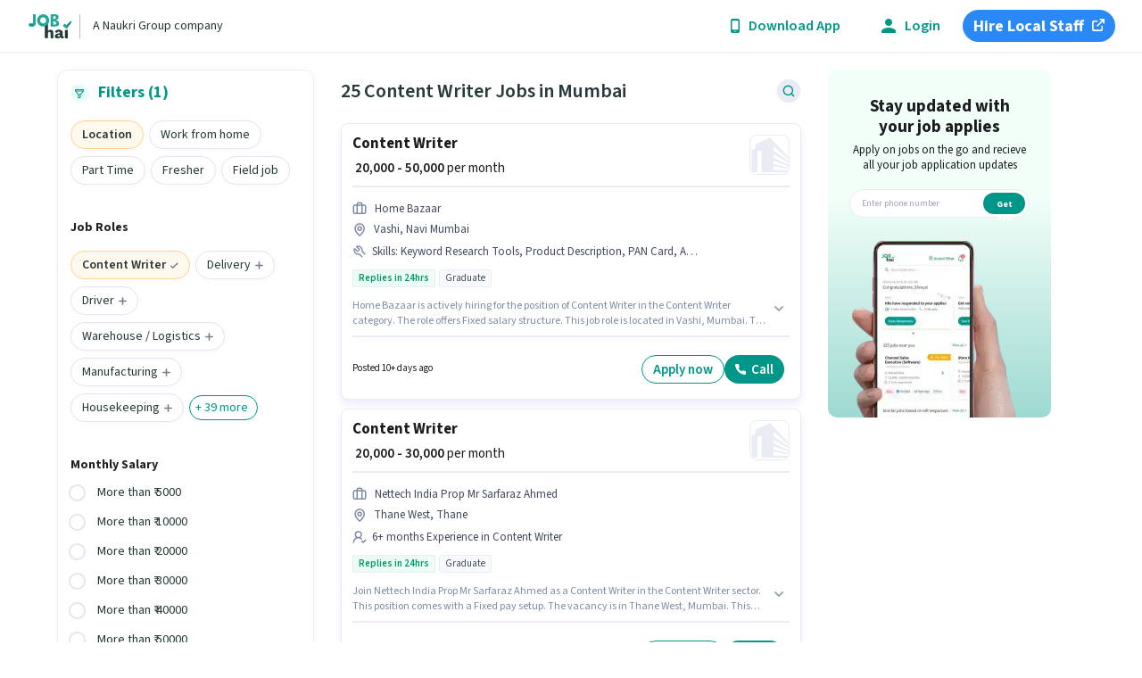

--- FILE ---
content_type: text/html; charset=utf-8
request_url: https://www.jobhai.com/content-writer-jobs-in-mumbai-ccty
body_size: 121495
content:
<!DOCTYPE html><html lang="en"><head><meta charSet="utf-8"/><meta name="viewport" content="width=device-width, initial-scale=1"/><link rel="preload" as="font" href="/_next/static/media/9cf9c6e84ed13b5e-s.p.woff2" crossorigin="" type="font/woff2"/><link rel="preload" as="image" href="/static/sidebar-phone-compressed.webp" fetchPriority="high"/><link rel="stylesheet" href="/_next/static/css/f10c01bad661678c.css" data-precedence="next"/><link rel="stylesheet" href="/_next/static/css/2069b3190bf3938e.css" data-precedence="next"/><link rel="stylesheet" href="/_next/static/css/c03ff1bd9d044f71.css" data-precedence="next"/><link rel="preload" href="/_next/static/chunks/webpack-e74a1ce5f6cab6a7.js" as="script" fetchPriority="low"/><script src="/_next/static/chunks/fd9d1056-1f627dbae1849c0d.js" async=""></script><script src="/_next/static/chunks/6251-04823d47f0b0deb2.js" async=""></script><script src="/_next/static/chunks/main-app-8ce9d748f0776bd5.js" async=""></script><link rel="preload" as="script" href="https://www.googletagmanager.com/gtag/js?id=G-WRKNVY33RD"/><title>Content Writer Jobs in Mumbai, Maharashtra | Find 25 Content Writer Job Openings &amp; Vacancies Online in Mumbai - Feb 02, 2026 | A Naukri Group Company</title><meta name="description" content="Feb 02, 2026 - Find 25 Content Writer Job Openings and Vacancies in Mumbai, Maharashtra online on Jobhai.com | ✓Free Registration &amp; Apply to Latest Verified Content Writer Jobs in Mumbai | ✓Call HR Directly for Interview | ✓A Naukri Group Company"/><link rel="canonical" href="https://www.jobhai.com/content-writer-jobs-in-mumbai-ccty"/><meta property="og:title" content="Content Writer Jobs in Mumbai, Maharashtra | Find 25 Content Writer Job Openings &amp; Vacancies Online in Mumbai - Feb 02, 2026 | A Naukri Group Company"/><meta property="og:description" content="Feb 02, 2026 - Find 25 Content Writer Job Openings and Vacancies in Mumbai, Maharashtra online on Jobhai.com | ✓Free Registration &amp; Apply to Latest Verified Content Writer Jobs in Mumbai | ✓Call HR Directly for Interview | ✓A Naukri Group Company"/><meta property="og:url" content="https://www.jobhai.com/content-writer-jobs-in-mumbai-ccty"/><meta property="og:image" content="https://www.jobhai.com/static/JobHaiLogo.jpg"/><meta property="og:type" content="website"/><meta name="twitter:card" content="summary"/><meta name="twitter:title" content="Content Writer Jobs in Mumbai, Maharashtra | Find 25 Content Writer Job Openings &amp; Vacancies Online in Mumbai - Feb 02, 2026 | A Naukri Group Company"/><meta name="twitter:description" content="Feb 02, 2026 - Find 25 Content Writer Job Openings and Vacancies in Mumbai, Maharashtra online on Jobhai.com | ✓Free Registration &amp; Apply to Latest Verified Content Writer Jobs in Mumbai | ✓Call HR Directly for Interview | ✓A Naukri Group Company"/><meta name="twitter:image" content="https://www.jobhai.com/static/JobHaiLogo.jpg"/><meta name="next-size-adjust"/><link rel="alternate" hrefLang="hi" href="https://www.jobhai.com/hi/content-writer-jobs-in-mumbai-ccty"/><link rel="alternate" hrefLang="te" href="https://www.jobhai.com/te/content-writer-jobs-in-mumbai-ccty"/><script src="/_next/static/chunks/polyfills-78c92fac7aa8fdd8.js" noModule=""></script></head><body class="__className_aeb8b9"><section><script type="application/ld+json">{"@context":"http://schema.org","@type":"BreadcrumbList","itemListElement":[{"@type":"ListItem","position":1,"item":{"@id":"https://www.jobhai.com/","name":"Job Hai"}},{"@type":"ListItem","position":2,"item":{"@id":"https://www.jobhai.com/jobs-in-mumbai-cty","name":"Jobs in Mumbai"}},{"@type":"ListItem","position":3,"item":{"@id":"https://www.jobhai.com/content-writer-jobs-cgy","name":"Content Writer Jobs"}},{"@type":"ListItem","position":4,"item":{"name":"Content Writer Jobs in Mumbai"}}]}</script></section><section><script type="application/ld+json">{"@context":"http://schema.org","@type":"ItemList","url":"https://www.jobhai.com/content-writer-jobs-in-mumbai-ccty","name":"Content Writer Jobs in Mumbai","numberOfItems":"25","itemListElement":[{"@type":"ListItem","position":1,"url":"content-writer-content-writer-job-in-home-bazaar-services-private-limited-vashi-mumbai-1-to-6-plus-years-1769002959-7173243-jid","name":"Content Writer"},{"@type":"ListItem","position":2,"url":"content-writer-content-writer-job-in-nettech-india-prop-mr-sarfaraz-ahmed-thane-west-mumbai-0-to-6-plus-years-1769578748-7195323-jid","name":"Content Writer"},{"@type":"ListItem","position":3,"url":"content-writer-content-writer-editor-job-in-dhan-suvidha-andheri-west-mumbai-0-to-4-years-1767777027-7102860-jid","name":"Content Writer & Editor"},{"@type":"ListItem","position":4,"url":"content-writer-content-writer-editor-job-in-brandovate-digital-private-limited-goregaon-west-mumbai-1-to-4-years-1765614862-6994580-jid","name":"Content Writer & Editor"},{"@type":"ListItem","position":5,"url":"content-writer-content-writer-job-in-krishana-polymers-kurla-east-mumbai-0-to-5-years-1769586762-7196423-jid","name":"Content Writer"},{"@type":"ListItem","position":6,"url":"content-writer-content-writer-job-in-vishvanath-media-group-goregaon-west-mumbai-0-to-5-years-1768383378-7137221-jid","name":"Content Writer"},{"@type":"ListItem","position":7,"url":"content-writer-content-writer-editor-job-in-mx-business-network-private-limited-shypbuddy-india-private-limited-andheri-west-mumbai-2-to-6-years-1767761648-7100867-jid","name":"Content Writer & Editor"},{"@type":"ListItem","position":8,"url":"content-writer-content-specialist-job-in-glocal-infomart-private-limited-andheri-east-mumbai-4-to-5-years-1768543879-7148690-jid","name":"Content Specialist"},{"@type":"ListItem","position":9,"url":"content-writer-content-writer-job-in-sigmaflux-thane-west-mumbai-0-to-2-years-1769756019-7204970-jid","name":"Content Writer"},{"@type":"ListItem","position":10,"url":"content-writer-content-writer-job-in-rath-infotech-web-solutions-private-limited-grant-road-mumbai-0-to-1-years-1769152168-7179102-jid","name":"Content Writer"},{"@type":"ListItem","position":11,"url":"content-writer-content-writer-job-in-nettech-india-prop-mr-sarfaraz-ahmed-thane-west-mumbai-0-to-3-years-1767091330-7068993-jid","name":"Content Writer"},{"@type":"ListItem","position":12,"url":"content-writer-copywriter-job-in-brandovate-digital-private-limited-goregaon-west-mumbai-2-to-6-plus-years-1765731546-6995039-jid","name":"Copywriter"},{"@type":"ListItem","position":13,"url":"content-writer-content-writer-job-in-ithink-logistic-quick-services-private-limited-goregaon-east-mumbai-0-to-4-years-1766222065-7030132-jid","name":"Content Writer"},{"@type":"ListItem","position":14,"url":"content-writer-content-writer-job-in-kokan-kala-v-a-shikshan-vikas-sanstha-dadar-east-mumbai-0-to-3-years-1765619257-6995167-jid","name":"Content Writer"},{"@type":"ListItem","position":15,"url":"content-writer-social-media-content-writer-job-in-ecg-hr-solution-private-limited-dadar-east-mumbai-1-to-2-years-1764927729-6953784-jid","name":"Social Media Content Writer"},{"@type":"ListItem","position":16,"url":"content-writer-content-manager-job-in-attar-infra-projects-private-limited-kurla-east-mumbai-0-to-4-years-1768284123-7130699-jid","name":"Content Manager"},{"@type":"ListItem","position":17,"url":"content-writer-content-writer-job-in-sagar-stationery-mart-fort-mumbai-1-to-2-years-1767010625-7064741-jid","name":"Content Writer"},{"@type":"ListItem","position":18,"url":"content-writer-content-writer-job-in-pharmizza-technology-private-limited-marol-mumbai-0-to-0-years-1768374950-7136416-jid","name":"Content Writer"},{"@type":"ListItem","position":19,"url":"content-writer-social-media-content-writer-job-in-the-trine-marketing-mulund-west-mumbai-0-to-3-years-1765351263-6976910-jid","name":"Social Media Content Writer"},{"@type":"ListItem","position":20,"url":"content-writer-social-media-content-writer-job-in-immortal-technologies-private-limited-kanjur-marg-east-mumbai-1-to-3-years-1769844185-7209672-jid","name":"Social Media Content Writer"}]}</script></section><header class="header_headerContainer__k5jL8"><section class="header_headerLeft__CjErv" id="headerLeft"><a class="header_root__xqSHj" href="/"><img alt="jobhai.com logo" loading="lazy" width="66" height="27" decoding="async" data-nimg="1" style="color:transparent" src="/static/logo.svg"/><span class="header_span__C3U89">A Naukri Group company</span></a></section><section class="header_headerRight__yQ57o" id="headerRight"><!--$--><!--$!--><template data-dgst="NEXT_DYNAMIC_NO_SSR_CODE"></template><!--/$--><!--/$--><a class="header_actionText__oHaUc header_mid__UEMyq" href="/login"><img alt="login" loading="lazy" width="16" height="16" decoding="async" data-nimg="1" style="color:transparent" src="/static/jd/login-icon.svg"/>Login</a><a target="_blank" rel="noopener noreferrer" class="header_hire__7llHv" href="https://www.jobhai.com/hire">Hire Local Staff<img alt="/hire" loading="lazy" width="10" height="10" decoding="async" data-nimg="1" style="color:transparent" src="/static/jd/open_new.svg"/></a></section></header><div class="styles_container__ts4On"><div class="styles_srpView__1NUiV"><div class="styles_firstChild__RwwJ1" id="filters"><div class="srpFilters_mobileFilterRoot__PBIN3"><!--$--><!--$!--><template data-dgst="NEXT_DYNAMIC_NO_SSR_CODE"></template><!--/$--><!--/$--></div></div><div class="styles_midChild__Ds0FG"><div class="srpCount_titleContainer__gJ8xj"><span class="srpCount_title__K1lgY"><h1 id="jobs-page-title">25 Content Writer Jobs in Mumbai</h1></span><!--$--><button class="srpCount_searchJobsPencil__fgPuc"><img alt="filter" loading="lazy" width="20" height="20" decoding="async" data-nimg="1" class="srpCount_pencilIcon__oum_1" style="color:transparent" src="/static/search-job-icon.svg"/></button><!--/$--></div><div class="styles_srpRootClass__bdthv"><div jobid="/content-writer-content-writer-job-in-home-bazaar-services-private-limited-vashi-mumbai-1-to-6-plus-years-1769002959-7173243-jid" data-obj="{&quot;position&quot;:0,&quot;job_id&quot;:7173243,&quot;jobs_count&quot;:20,&quot;brand_logo&quot;:null,&quot;is_ejp&quot;:false,&quot;job_location&quot;:&quot;Vashi, Navi Mumbai&quot;,&quot;is_grouped_ejp&quot;:false,&quot;is_expired&quot;:false,&quot;is_external&quot;:false}" class="srpCard_card__rWzD6"><div class="srpCard_logoContainer__z06xc"><div><section class="srpCard_titleContainer__Q4cfz"><a href="/content-writer-content-writer-job-in-home-bazaar-services-private-limited-vashi-mumbai-1-to-6-plus-years-1769002959-7173243-jid"><h3 id="job-title">Content Writer</h3></a></section><div class="srpCard_salaryText__AJXUj" id="job-salary"><b>₹ 20,000 - 50,000</b> per month</div></div><img alt="company-logo" loading="lazy" width="45" height="45" decoding="async" data-nimg="1" class="srpCard_cardLogo__RMpzF srpLogo_companyLogo__f4nQA" style="color:transparent;background-size:cover;background-position:50% 50%;background-repeat:no-repeat;background-image:url(&quot;data:image/svg+xml;charset=utf-8,%3Csvg xmlns=&#x27;http://www.w3.org/2000/svg&#x27; viewBox=&#x27;0 0 45 45&#x27;%3E%3Cfilter id=&#x27;b&#x27; color-interpolation-filters=&#x27;sRGB&#x27;%3E%3CfeGaussianBlur stdDeviation=&#x27;20&#x27;/%3E%3CfeColorMatrix values=&#x27;1 0 0 0 0 0 1 0 0 0 0 0 1 0 0 0 0 0 100 -1&#x27; result=&#x27;s&#x27;/%3E%3CfeFlood x=&#x27;0&#x27; y=&#x27;0&#x27; width=&#x27;100%25&#x27; height=&#x27;100%25&#x27;/%3E%3CfeComposite operator=&#x27;out&#x27; in=&#x27;s&#x27;/%3E%3CfeComposite in2=&#x27;SourceGraphic&#x27;/%3E%3CfeGaussianBlur stdDeviation=&#x27;20&#x27;/%3E%3C/filter%3E%3Cimage width=&#x27;100%25&#x27; height=&#x27;100%25&#x27; x=&#x27;0&#x27; y=&#x27;0&#x27; preserveAspectRatio=&#x27;none&#x27; style=&#x27;filter: url(%23b);&#x27; href=&#x27;[data-uri]&#x27;/%3E%3C/svg%3E&quot;)" src="/static/jd/dummy-job-logo.svg"/></div><hr class="srpCard_sectionSeparator__F23Kx"/><div class="srpCard_companyClass__p2eVV"><div class="srpCard_jobDetailRow__mBLMD"><span class="srpCard_hiringOrg__NP89V" id="hiring-organization">Home Bazaar</span></div><div class="srpCard_jobDetailRow__mBLMD"><span id="job-locality" class="srpCard_localityClass__wIG8Z">Vashi, Navi Mumbai</span></div><div class="srpCard_skillArray__UknTL" id="job-skills"><span>Skills<!-- -->: <!-- -->Keyword Research Tools, Product Description, PAN Card, Aadhar Card, SEO, Blog/Article Writing, Social Media Advertising, Bank Account</span></div></div><div class="srpCard_tagContainer__7c5a3" id="job-details"><div class="srpCard_tag__mS03E srpCard_repliesIn24h__DSmDI"> <!-- -->Replies in 24hrs</div><div class="srpCard_tag__mS03E">Graduate</div></div><div class="srpCard_jobSummaryContainer__x3Q8d" data-role="job-summary-container"><div class="srpCard_jobSummary__bkuB3" id="job-summary"><div>Home Bazaar is actively hiring for the position of Content Writer in the Content Writer category. The role offers Fixed salary structure. This job role is located in Vashi, Mumbai. To qualify for this job role, the candidate must have skills such as Blog/Article Writing, Keyword Research Tools, SEO, Social Media Advertising, Product Description. The role requires candidates who have a Graduate degree/certificate. Additional Insurance, PF, Medical Benefits may be provided based on the position and company policies.</div></div><span class="srpCard_readMore__BHDbI"><img alt="Expand job summary" loading="lazy" width="16" height="16" decoding="async" data-nimg="1" class="readmore-icon" style="color:transparent" src="/static/icons/chevron-down.png"/></span></div><hr class="srpCard_sectionSeparator__F23Kx"/><div class="srpCard_srpCardFooter__rhjgK"><div class="srpCard_postedAgoContainer__hBeCM">Posted 10+ days ago</div><div class="srpCard_actionContainer__DmL2F srpCard_adjustCta__F_3hm"><div class="srpUserActions_buttonContainer__tip9H"><button jid="7173243" jobtitle="Content Writer" is_ejp="false" id="apply-for-job" class="srpUserActions_button__vwZVy srpUserActions_applyBtn__pJFZz">Apply now</button><button jid="7173243" jobtitle="Content Writer" is_ejp="false" class="srpUserActions_button__vwZVy srpUserActions_secondary___hkqO srpUserActions_srpCallButton__5tZ8B" id="call-for-job"><img jid="7173243" jobtitle="Content Writer" is_ejp="false" id="call-for-job" alt="call" loading="lazy" width="12" height="12" decoding="async" data-nimg="1" style="color:transparent" src="/static/whiteCallIcon.svg"/>Call</button></div></div></div></div><div jobid="/content-writer-content-writer-job-in-nettech-india-prop-mr-sarfaraz-ahmed-thane-west-mumbai-0-to-6-plus-years-1769578748-7195323-jid" data-obj="{&quot;position&quot;:1,&quot;job_id&quot;:7195323,&quot;jobs_count&quot;:20,&quot;brand_logo&quot;:null,&quot;is_ejp&quot;:false,&quot;job_location&quot;:&quot;Thane West, Thane&quot;,&quot;is_grouped_ejp&quot;:false,&quot;is_expired&quot;:false,&quot;is_external&quot;:false}" class="srpCard_card__rWzD6"><div class="srpCard_logoContainer__z06xc"><div><section class="srpCard_titleContainer__Q4cfz"><a href="/content-writer-content-writer-job-in-nettech-india-prop-mr-sarfaraz-ahmed-thane-west-mumbai-0-to-6-plus-years-1769578748-7195323-jid"><h3 id="job-title">Content Writer</h3></a></section><div class="srpCard_salaryText__AJXUj" id="job-salary"><b>₹ 20,000 - 30,000</b> per month</div></div><img alt="company-logo" loading="lazy" width="45" height="45" decoding="async" data-nimg="1" class="srpCard_cardLogo__RMpzF srpLogo_companyLogo__f4nQA" style="color:transparent;background-size:cover;background-position:50% 50%;background-repeat:no-repeat;background-image:url(&quot;data:image/svg+xml;charset=utf-8,%3Csvg xmlns=&#x27;http://www.w3.org/2000/svg&#x27; viewBox=&#x27;0 0 45 45&#x27;%3E%3Cfilter id=&#x27;b&#x27; color-interpolation-filters=&#x27;sRGB&#x27;%3E%3CfeGaussianBlur stdDeviation=&#x27;20&#x27;/%3E%3CfeColorMatrix values=&#x27;1 0 0 0 0 0 1 0 0 0 0 0 1 0 0 0 0 0 100 -1&#x27; result=&#x27;s&#x27;/%3E%3CfeFlood x=&#x27;0&#x27; y=&#x27;0&#x27; width=&#x27;100%25&#x27; height=&#x27;100%25&#x27;/%3E%3CfeComposite operator=&#x27;out&#x27; in=&#x27;s&#x27;/%3E%3CfeComposite in2=&#x27;SourceGraphic&#x27;/%3E%3CfeGaussianBlur stdDeviation=&#x27;20&#x27;/%3E%3C/filter%3E%3Cimage width=&#x27;100%25&#x27; height=&#x27;100%25&#x27; x=&#x27;0&#x27; y=&#x27;0&#x27; preserveAspectRatio=&#x27;none&#x27; style=&#x27;filter: url(%23b);&#x27; href=&#x27;[data-uri]&#x27;/%3E%3C/svg%3E&quot;)" src="/static/jd/dummy-job-logo.svg"/></div><hr class="srpCard_sectionSeparator__F23Kx"/><div class="srpCard_companyClass__p2eVV"><div class="srpCard_jobDetailRow__mBLMD"><span class="srpCard_hiringOrg__NP89V" id="hiring-organization">Nettech India Prop Mr Sarfaraz Ahmed</span></div><div class="srpCard_jobDetailRow__mBLMD"><span id="job-locality" class="srpCard_localityClass__wIG8Z">Thane West, Thane</span></div><div class="srpCard_skillArray__UknTL srpCard_expText__l462I" id="job-experience">6+ months Experience in Content Writer</div></div><div class="srpCard_tagContainer__7c5a3" id="job-details"><div class="srpCard_tag__mS03E srpCard_repliesIn24h__DSmDI"> <!-- -->Replies in 24hrs</div><div class="srpCard_tag__mS03E">Graduate</div></div><div class="srpCard_jobSummaryContainer__x3Q8d" data-role="job-summary-container"><div class="srpCard_jobSummary__bkuB3" id="job-summary"><div>Join Nettech India Prop Mr Sarfaraz Ahmed as a Content Writer in the Content Writer sector. This position comes with a Fixed pay setup. The vacancy is in Thane West, Mumbai. This position is suitable for candidates with up to 6+ months of experience. You can earn up to ₹30000 per month. Applicants should have at least a Graduate degree or certificate.</div></div><span class="srpCard_readMore__BHDbI"><img alt="Expand job summary" loading="lazy" width="16" height="16" decoding="async" data-nimg="1" class="readmore-icon" style="color:transparent" src="/static/icons/chevron-down.png"/></span></div><hr class="srpCard_sectionSeparator__F23Kx"/><div class="srpCard_srpCardFooter__rhjgK"><div class="srpCard_postedAgoContainer__hBeCM">Posted 5 days ago</div><div class="srpCard_actionContainer__DmL2F srpCard_adjustCta__F_3hm"><div class="srpUserActions_buttonContainer__tip9H"><button jid="7195323" jobtitle="Content Writer" is_ejp="false" id="apply-for-job" class="srpUserActions_button__vwZVy srpUserActions_applyBtn__pJFZz">Apply now</button><button jid="7195323" jobtitle="Content Writer" is_ejp="false" class="srpUserActions_button__vwZVy srpUserActions_secondary___hkqO srpUserActions_srpCallButton__5tZ8B" id="call-for-job"><img jid="7195323" jobtitle="Content Writer" is_ejp="false" id="call-for-job" alt="call" loading="lazy" width="12" height="12" decoding="async" data-nimg="1" style="color:transparent" src="/static/whiteCallIcon.svg"/>Call</button></div></div></div></div><div jobid="/content-writer-content-writer-editor-job-in-dhan-suvidha-andheri-west-mumbai-0-to-4-years-1767777027-7102860-jid" data-obj="{&quot;position&quot;:2,&quot;job_id&quot;:7102860,&quot;jobs_count&quot;:20,&quot;brand_logo&quot;:&quot;https://static.jobhai.com/backend/company_images/dhan-suvidha.jpg&quot;,&quot;is_ejp&quot;:false,&quot;job_location&quot;:&quot;Andheri (West), Mumbai&quot;,&quot;is_grouped_ejp&quot;:false,&quot;is_expired&quot;:false,&quot;is_external&quot;:false}" class="srpCard_card__rWzD6"><div class="srpCard_logoContainer__z06xc"><div><section class="srpCard_titleContainer__Q4cfz"><a href="/content-writer-content-writer-editor-job-in-dhan-suvidha-andheri-west-mumbai-0-to-4-years-1767777027-7102860-jid"><h3 id="job-title">Content Writer &amp; Editor</h3></a></section><div class="srpCard_salaryText__AJXUj" id="job-salary"><b>₹ 25,000 - 45,000</b> per month</div></div><img alt="company-logo" loading="lazy" width="45" height="45" decoding="async" data-nimg="1" class="srpCard_cardLogo__RMpzF srpLogo_companyLogo__f4nQA" style="color:transparent;background-size:cover;background-position:50% 50%;background-repeat:no-repeat;background-image:url(&quot;data:image/svg+xml;charset=utf-8,%3Csvg xmlns=&#x27;http://www.w3.org/2000/svg&#x27; viewBox=&#x27;0 0 45 45&#x27;%3E%3Cfilter id=&#x27;b&#x27; color-interpolation-filters=&#x27;sRGB&#x27;%3E%3CfeGaussianBlur stdDeviation=&#x27;20&#x27;/%3E%3CfeColorMatrix values=&#x27;1 0 0 0 0 0 1 0 0 0 0 0 1 0 0 0 0 0 100 -1&#x27; result=&#x27;s&#x27;/%3E%3CfeFlood x=&#x27;0&#x27; y=&#x27;0&#x27; width=&#x27;100%25&#x27; height=&#x27;100%25&#x27;/%3E%3CfeComposite operator=&#x27;out&#x27; in=&#x27;s&#x27;/%3E%3CfeComposite in2=&#x27;SourceGraphic&#x27;/%3E%3CfeGaussianBlur stdDeviation=&#x27;20&#x27;/%3E%3C/filter%3E%3Cimage width=&#x27;100%25&#x27; height=&#x27;100%25&#x27; x=&#x27;0&#x27; y=&#x27;0&#x27; preserveAspectRatio=&#x27;none&#x27; style=&#x27;filter: url(%23b);&#x27; href=&#x27;[data-uri]&#x27;/%3E%3C/svg%3E&quot;)" src="https://static.jobhai.com/backend/company_images/dhan-suvidha.jpg"/></div><hr class="srpCard_sectionSeparator__F23Kx"/><div class="srpCard_companyClass__p2eVV"><div class="srpCard_jobDetailRow__mBLMD"><span class="srpCard_hiringOrg__NP89V" id="hiring-organization">Dhan Suvidha</span></div><div class="srpCard_jobDetailRow__mBLMD"><span id="job-locality" class="srpCard_localityClass__wIG8Z">Andheri (West), Mumbai</span></div><div class="srpCard_skillArray__UknTL" id="job-skills"><span>Skills<!-- -->: <!-- -->Blog/Article Writing</span></div></div><div class="srpCard_tagContainer__7c5a3" id="job-details"><div class="srpCard_tag__mS03E srpCard_repliesIn24h__DSmDI"> <!-- -->Replies in 24hrs</div><div class="srpCard_tag__mS03E">Graduate</div></div><div class="srpCard_jobSummaryContainer__x3Q8d" data-role="job-summary-container"><div class="srpCard_jobSummary__bkuB3" id="job-summary"><div>Applicants should have at least a Graduate degree or certificate. The role offers Fixed salary structure. This role is open to candidates with up to 6 - 48 months of experience and monthly earning will be ₹45000. Candidates must possess Blog/Article Writing for this role. This job role is located in Andheri (West), Mumbai. Additional PF may be provided based on the position and company policies.</div></div><span class="srpCard_readMore__BHDbI"><img alt="Expand job summary" loading="lazy" width="16" height="16" decoding="async" data-nimg="1" class="readmore-icon" style="color:transparent" src="/static/icons/chevron-down.png"/></span></div><hr class="srpCard_sectionSeparator__F23Kx"/><div class="srpCard_srpCardFooter__rhjgK"><div class="srpCard_postedAgoContainer__hBeCM">Posted 10+ days ago</div><div class="srpCard_actionContainer__DmL2F srpCard_adjustCta__F_3hm"><div class="srpUserActions_buttonContainer__tip9H"><button jid="7102860" jobtitle="Content Writer &amp; Editor" brand_logo="https://static.jobhai.com/backend/company_images/dhan-suvidha.jpg" is_ejp="false" id="apply-for-job" class="srpUserActions_button__vwZVy srpUserActions_applyBtn__pJFZz">Apply now</button><button jid="7102860" jobtitle="Content Writer &amp; Editor" brand_logo="https://static.jobhai.com/backend/company_images/dhan-suvidha.jpg" is_ejp="false" class="srpUserActions_button__vwZVy srpUserActions_secondary___hkqO srpUserActions_srpCallButton__5tZ8B" id="call-for-job"><img jid="7102860" jobtitle="Content Writer &amp; Editor" brand_logo="https://static.jobhai.com/backend/company_images/dhan-suvidha.jpg" is_ejp="false" id="call-for-job" alt="call" loading="lazy" width="12" height="12" decoding="async" data-nimg="1" style="color:transparent" src="/static/whiteCallIcon.svg"/>Call</button></div></div></div></div><div jobid="/content-writer-content-writer-editor-job-in-brandovate-digital-private-limited-goregaon-west-mumbai-1-to-4-years-1765614862-6994580-jid" data-obj="{&quot;position&quot;:3,&quot;job_id&quot;:6994580,&quot;jobs_count&quot;:20,&quot;brand_logo&quot;:null,&quot;is_ejp&quot;:false,&quot;job_location&quot;:&quot;Goregaon (West), Mumbai&quot;,&quot;is_grouped_ejp&quot;:false,&quot;is_expired&quot;:false,&quot;is_external&quot;:false}" class="srpCard_card__rWzD6"><div class="srpCard_logoContainer__z06xc"><div><section class="srpCard_titleContainer__Q4cfz"><a href="/content-writer-content-writer-editor-job-in-brandovate-digital-private-limited-goregaon-west-mumbai-1-to-4-years-1765614862-6994580-jid"><h3 id="job-title">Content Writer &amp; Editor</h3></a></section><div class="srpCard_salaryText__AJXUj" id="job-salary"><b>₹ 25,000 - 45,000</b> per month</div></div><img alt="company-logo" loading="lazy" width="45" height="45" decoding="async" data-nimg="1" class="srpCard_cardLogo__RMpzF srpLogo_companyLogo__f4nQA" style="color:transparent;background-size:cover;background-position:50% 50%;background-repeat:no-repeat;background-image:url(&quot;data:image/svg+xml;charset=utf-8,%3Csvg xmlns=&#x27;http://www.w3.org/2000/svg&#x27; viewBox=&#x27;0 0 45 45&#x27;%3E%3Cfilter id=&#x27;b&#x27; color-interpolation-filters=&#x27;sRGB&#x27;%3E%3CfeGaussianBlur stdDeviation=&#x27;20&#x27;/%3E%3CfeColorMatrix values=&#x27;1 0 0 0 0 0 1 0 0 0 0 0 1 0 0 0 0 0 100 -1&#x27; result=&#x27;s&#x27;/%3E%3CfeFlood x=&#x27;0&#x27; y=&#x27;0&#x27; width=&#x27;100%25&#x27; height=&#x27;100%25&#x27;/%3E%3CfeComposite operator=&#x27;out&#x27; in=&#x27;s&#x27;/%3E%3CfeComposite in2=&#x27;SourceGraphic&#x27;/%3E%3CfeGaussianBlur stdDeviation=&#x27;20&#x27;/%3E%3C/filter%3E%3Cimage width=&#x27;100%25&#x27; height=&#x27;100%25&#x27; x=&#x27;0&#x27; y=&#x27;0&#x27; preserveAspectRatio=&#x27;none&#x27; style=&#x27;filter: url(%23b);&#x27; href=&#x27;[data-uri]&#x27;/%3E%3C/svg%3E&quot;)" src="/static/jd/dummy-job-logo.svg"/></div><hr class="srpCard_sectionSeparator__F23Kx"/><div class="srpCard_companyClass__p2eVV"><div class="srpCard_jobDetailRow__mBLMD"><span class="srpCard_hiringOrg__NP89V" id="hiring-organization">Brandovate Digital</span></div><div class="srpCard_jobDetailRow__mBLMD"><span id="job-locality" class="srpCard_localityClass__wIG8Z">Goregaon (West), Mumbai</span></div><div class="srpCard_skillArray__UknTL" id="job-skills"><span>Skills<!-- -->: <!-- -->Aadhar Card</span></div></div><div class="srpCard_tagContainer__7c5a3" id="job-details"><div class="srpCard_tag__mS03E">Below 10th</div></div><div class="srpCard_jobSummaryContainer__x3Q8d" data-role="job-summary-container"><div class="srpCard_jobSummary__bkuB3" id="job-summary"><div>This role is open to candidates with up to 1 - 4 years of experience and monthly earning will be ₹45000. Important documents required for the role are Aadhar Card. Candidates Below 10th are ideal for this role. The role offers Fixed salary structure. This job role is located in Goregaon (West), Mumbai. Brandovate Digital is actively hiring for the position of Content Writer & Editor in the Content Writer category.</div></div><span class="srpCard_readMore__BHDbI"><img alt="Expand job summary" loading="lazy" width="16" height="16" decoding="async" data-nimg="1" class="readmore-icon" style="color:transparent" src="/static/icons/chevron-down.png"/></span></div><hr class="srpCard_sectionSeparator__F23Kx"/><div class="srpCard_srpCardFooter__rhjgK"><div class="srpCard_postedAgoContainer__hBeCM">Posted 10+ days ago</div><div class="srpCard_actionContainer__DmL2F srpCard_adjustCta__F_3hm"><div class="srpUserActions_buttonContainer__tip9H"><button jid="6994580" jobtitle="Content Writer &amp; Editor" is_ejp="false" id="apply-for-job" class="srpUserActions_button__vwZVy srpUserActions_applyBtn__pJFZz">Apply now</button><button jid="6994580" jobtitle="Content Writer &amp; Editor" is_ejp="false" class="srpUserActions_button__vwZVy srpUserActions_secondary___hkqO srpUserActions_srpCallButton__5tZ8B" id="call-for-job"><img jid="6994580" jobtitle="Content Writer &amp; Editor" is_ejp="false" id="call-for-job" alt="call" loading="lazy" width="12" height="12" decoding="async" data-nimg="1" style="color:transparent" src="/static/whiteCallIcon.svg"/>Call</button></div></div></div></div><div id="page-interlinking3" itemScope="" itemType="http://www.schema.org/SiteNavigationElement" class="interlinkings_container__vTN_p"><h2>Content Writer Jobs by Popular Companies in Mumbai</h2><div class="interlinkings_companyLinkingContainer__gXbIB interlinkings_minHeight40__xLoaW interlinkings_scrollCont__y6YSH"><div class="carousel_root__gCl4q"><div><div class="carousel_slideItem__O1_xh"><div class="custom-chips_chip__I9DIK interlinkings_brandCompanyChip__utqAK" compurl="dhan-suvidha-content-writer-jobs-in-mumbai-ccgcmp" variant="outlined"><img alt="company-logo" loading="lazy" width="24" height="24" decoding="async" data-nimg="1" class="interlinkings_srpLogo__jxcTa srpLogo_companyLogo__f4nQA" style="color:transparent;background-size:cover;background-position:50% 50%;background-repeat:no-repeat;background-image:url(&quot;data:image/svg+xml;charset=utf-8,%3Csvg xmlns=&#x27;http://www.w3.org/2000/svg&#x27; viewBox=&#x27;0 0 24 24&#x27;%3E%3Cfilter id=&#x27;b&#x27; color-interpolation-filters=&#x27;sRGB&#x27;%3E%3CfeGaussianBlur stdDeviation=&#x27;20&#x27;/%3E%3CfeColorMatrix values=&#x27;1 0 0 0 0 0 1 0 0 0 0 0 1 0 0 0 0 0 100 -1&#x27; result=&#x27;s&#x27;/%3E%3CfeFlood x=&#x27;0&#x27; y=&#x27;0&#x27; width=&#x27;100%25&#x27; height=&#x27;100%25&#x27;/%3E%3CfeComposite operator=&#x27;out&#x27; in=&#x27;s&#x27;/%3E%3CfeComposite in2=&#x27;SourceGraphic&#x27;/%3E%3CfeGaussianBlur stdDeviation=&#x27;20&#x27;/%3E%3C/filter%3E%3Cimage width=&#x27;100%25&#x27; height=&#x27;100%25&#x27; x=&#x27;0&#x27; y=&#x27;0&#x27; preserveAspectRatio=&#x27;none&#x27; style=&#x27;filter: url(%23b);&#x27; href=&#x27;[data-uri]&#x27;/%3E%3C/svg%3E&quot;)" src="/static/jd/dummy-job-logo.svg"/><a id="interlinking-chip" itemProp="url" target="_blank" rel="opener" href="https://www.jobhai.com/dhan-suvidha-content-writer-jobs-in-mumbai-ccgcmp"><span itemProp="name"><b>Dhan Suvidha</b> <b>Content Writer</b> Jobs in <b>Mumbai</b></span></a></div></div></div></div></div></div><div jobid="/content-writer-content-writer-job-in-krishana-polymers-kurla-east-mumbai-0-to-5-years-1769586762-7196423-jid" data-obj="{&quot;position&quot;:4,&quot;job_id&quot;:7196423,&quot;jobs_count&quot;:20,&quot;brand_logo&quot;:null,&quot;is_ejp&quot;:false,&quot;job_location&quot;:&quot;Work from home&quot;,&quot;is_grouped_ejp&quot;:false,&quot;is_expired&quot;:false,&quot;is_external&quot;:false}" class="srpCard_card__rWzD6"><div class="srpCard_logoContainer__z06xc"><div><section class="srpCard_titleContainer__Q4cfz"><a href="/content-writer-content-writer-job-in-krishana-polymers-kurla-east-mumbai-0-to-5-years-1769586762-7196423-jid"><h3 id="job-title">Content Writer</h3></a></section><div class="srpCard_salaryText__AJXUj" id="job-salary"><b>₹ 18,000 - 25,000</b> per month</div></div><img alt="company-logo" loading="lazy" width="45" height="45" decoding="async" data-nimg="1" class="srpCard_cardLogo__RMpzF srpLogo_companyLogo__f4nQA" style="color:transparent;background-size:cover;background-position:50% 50%;background-repeat:no-repeat;background-image:url(&quot;data:image/svg+xml;charset=utf-8,%3Csvg xmlns=&#x27;http://www.w3.org/2000/svg&#x27; viewBox=&#x27;0 0 45 45&#x27;%3E%3Cfilter id=&#x27;b&#x27; color-interpolation-filters=&#x27;sRGB&#x27;%3E%3CfeGaussianBlur stdDeviation=&#x27;20&#x27;/%3E%3CfeColorMatrix values=&#x27;1 0 0 0 0 0 1 0 0 0 0 0 1 0 0 0 0 0 100 -1&#x27; result=&#x27;s&#x27;/%3E%3CfeFlood x=&#x27;0&#x27; y=&#x27;0&#x27; width=&#x27;100%25&#x27; height=&#x27;100%25&#x27;/%3E%3CfeComposite operator=&#x27;out&#x27; in=&#x27;s&#x27;/%3E%3CfeComposite in2=&#x27;SourceGraphic&#x27;/%3E%3CfeGaussianBlur stdDeviation=&#x27;20&#x27;/%3E%3C/filter%3E%3Cimage width=&#x27;100%25&#x27; height=&#x27;100%25&#x27; x=&#x27;0&#x27; y=&#x27;0&#x27; preserveAspectRatio=&#x27;none&#x27; style=&#x27;filter: url(%23b);&#x27; href=&#x27;[data-uri]&#x27;/%3E%3C/svg%3E&quot;)" src="/static/jd/dummy-job-logo.svg"/></div><hr class="srpCard_sectionSeparator__F23Kx"/><div class="srpCard_companyClass__p2eVV"><div class="srpCard_jobDetailRow__mBLMD"><span class="srpCard_hiringOrg__NP89V" id="hiring-organization">Krishana Polymers</span></div><div class="srpCard_jobDetailRow__mBLMD"><span id="job-locality" class="srpCard_localityClass__wIG8Z">Work from home</span><span class="srpCard_nearbyTransportationText__4yLEp">(<!-- -->Near metro<!-- -->)</span></div><div class="srpCard_skillArray__UknTL srpCard_expText__l462I" id="job-experience">0 - 5 years Experience in Content Writer</div></div><div class="srpCard_tagContainer__7c5a3" id="job-details"><div class="srpCard_tag__mS03E srpCard_repliesIn24h__DSmDI"> <!-- -->Replies in 24hrs</div><div class="srpCard_tag__mS03E">12th pass</div></div><div class="srpCard_jobSummaryContainer__x3Q8d" data-role="job-summary-container"><div class="srpCard_jobSummary__bkuB3" id="job-summary"><div>Join Krishana Polymers as a Content Writer in the Content Writer sector. The role offers Fixed salary structure. This job role is located in Kurla (East), Mumbai. The role requires candidates who have a 12th Pass degree/certificate. This position is suitable for candidates with up to 0 - 5 years of experience. You can earn up to ₹25000 per month.</div></div><span class="srpCard_readMore__BHDbI"><img alt="Expand job summary" loading="lazy" width="16" height="16" decoding="async" data-nimg="1" class="readmore-icon" style="color:transparent" src="/static/icons/chevron-down.png"/></span></div><hr class="srpCard_sectionSeparator__F23Kx"/><div class="srpCard_srpCardFooter__rhjgK"><div class="srpCard_postedAgoContainer__hBeCM">Posted 5 days ago</div><div class="srpCard_actionContainer__DmL2F srpCard_adjustCta__F_3hm"><div class="srpUserActions_buttonContainer__tip9H"><button jid="7196423" jobtitle="Content Writer" is_ejp="false" id="apply-for-job" class="srpUserActions_button__vwZVy srpUserActions_applyBtn__pJFZz">Apply now</button><button jid="7196423" jobtitle="Content Writer" is_ejp="false" class="srpUserActions_button__vwZVy srpUserActions_secondary___hkqO srpUserActions_srpCallButton__5tZ8B" id="call-for-job"><img jid="7196423" jobtitle="Content Writer" is_ejp="false" id="call-for-job" alt="call" loading="lazy" width="12" height="12" decoding="async" data-nimg="1" style="color:transparent" src="/static/whiteCallIcon.svg"/>Call</button></div></div></div></div><div jobid="/content-writer-content-writer-job-in-vishvanath-media-group-goregaon-west-mumbai-0-to-5-years-1768383378-7137221-jid" data-obj="{&quot;position&quot;:5,&quot;job_id&quot;:7137221,&quot;jobs_count&quot;:20,&quot;brand_logo&quot;:null,&quot;is_ejp&quot;:false,&quot;job_location&quot;:&quot;Work from home&quot;,&quot;is_grouped_ejp&quot;:false,&quot;is_expired&quot;:false,&quot;is_external&quot;:false}" class="srpCard_card__rWzD6"><div class="srpCard_logoContainer__z06xc"><div><section class="srpCard_titleContainer__Q4cfz"><a href="/content-writer-content-writer-job-in-vishvanath-media-group-goregaon-west-mumbai-0-to-5-years-1768383378-7137221-jid"><h3 id="job-title">Content Writer</h3></a></section><div class="srpCard_salaryText__AJXUj" id="job-salary"><b>₹ 25,500 - 35,500</b> per month</div></div><img alt="company-logo" loading="lazy" width="45" height="45" decoding="async" data-nimg="1" class="srpCard_cardLogo__RMpzF srpLogo_companyLogo__f4nQA" style="color:transparent;background-size:cover;background-position:50% 50%;background-repeat:no-repeat;background-image:url(&quot;data:image/svg+xml;charset=utf-8,%3Csvg xmlns=&#x27;http://www.w3.org/2000/svg&#x27; viewBox=&#x27;0 0 45 45&#x27;%3E%3Cfilter id=&#x27;b&#x27; color-interpolation-filters=&#x27;sRGB&#x27;%3E%3CfeGaussianBlur stdDeviation=&#x27;20&#x27;/%3E%3CfeColorMatrix values=&#x27;1 0 0 0 0 0 1 0 0 0 0 0 1 0 0 0 0 0 100 -1&#x27; result=&#x27;s&#x27;/%3E%3CfeFlood x=&#x27;0&#x27; y=&#x27;0&#x27; width=&#x27;100%25&#x27; height=&#x27;100%25&#x27;/%3E%3CfeComposite operator=&#x27;out&#x27; in=&#x27;s&#x27;/%3E%3CfeComposite in2=&#x27;SourceGraphic&#x27;/%3E%3CfeGaussianBlur stdDeviation=&#x27;20&#x27;/%3E%3C/filter%3E%3Cimage width=&#x27;100%25&#x27; height=&#x27;100%25&#x27; x=&#x27;0&#x27; y=&#x27;0&#x27; preserveAspectRatio=&#x27;none&#x27; style=&#x27;filter: url(%23b);&#x27; href=&#x27;[data-uri]&#x27;/%3E%3C/svg%3E&quot;)" src="/static/jd/dummy-job-logo.svg"/></div><hr class="srpCard_sectionSeparator__F23Kx"/><div class="srpCard_companyClass__p2eVV"><div class="srpCard_jobDetailRow__mBLMD"><span class="srpCard_hiringOrg__NP89V" id="hiring-organization">Vishvanath Media Group</span></div><div class="srpCard_jobDetailRow__mBLMD"><span id="job-locality" class="srpCard_localityClass__wIG8Z">Work from home</span></div><div class="srpCard_skillArray__UknTL" id="job-skills"><span>Skills<!-- -->: <!-- -->Keyword Research Tools, Blog/Article Writing, Social Media Advertising</span></div></div><div class="srpCard_tagContainer__7c5a3" id="job-details"><div class="srpCard_tag__mS03E srpCard_repliesIn24h__DSmDI"> <!-- -->Replies in 24hrs</div><div class="srpCard_tag__mS03E">Below 10th</div></div><div class="srpCard_jobSummaryContainer__x3Q8d" data-role="job-summary-container"><div class="srpCard_jobSummary__bkuB3" id="job-summary"><div>This role is open to candidates with up to 0 - 5 years of experience and monthly earning will be ₹35500. Additional Insurance, PF may be provided based on the position and company policies. This job role is located in Goregaon (West), Mumbai. The role offers Fixed salary structure. Join Vishvanath Media Group as a Content Writer in the Content Writer sector. Candidates must possess Blog/Article Writing, Keyword Research Tools, Social Media Advertising for this role.</div></div><span class="srpCard_readMore__BHDbI"><img alt="Expand job summary" loading="lazy" width="16" height="16" decoding="async" data-nimg="1" class="readmore-icon" style="color:transparent" src="/static/icons/chevron-down.png"/></span></div><hr class="srpCard_sectionSeparator__F23Kx"/><div class="srpCard_srpCardFooter__rhjgK"><div class="srpCard_postedAgoContainer__hBeCM">Posted 10+ days ago</div><div class="srpCard_actionContainer__DmL2F srpCard_adjustCta__F_3hm"><div class="srpUserActions_buttonContainer__tip9H"><button jid="7137221" jobtitle="Content Writer" is_ejp="false" id="apply-for-job" class="srpUserActions_button__vwZVy srpUserActions_applyBtn__pJFZz">Apply now</button><button jid="7137221" jobtitle="Content Writer" is_ejp="false" class="srpUserActions_button__vwZVy srpUserActions_secondary___hkqO srpUserActions_srpCallButton__5tZ8B" id="call-for-job"><img jid="7137221" jobtitle="Content Writer" is_ejp="false" id="call-for-job" alt="call" loading="lazy" width="12" height="12" decoding="async" data-nimg="1" style="color:transparent" src="/static/whiteCallIcon.svg"/>Call</button></div></div></div></div><div jobid="/content-writer-content-writer-editor-job-in-mx-business-network-private-limited-shypbuddy-india-private-limited-andheri-west-mumbai-2-to-6-years-1767761648-7100867-jid" data-obj="{&quot;position&quot;:6,&quot;job_id&quot;:7100867,&quot;jobs_count&quot;:20,&quot;brand_logo&quot;:null,&quot;is_ejp&quot;:false,&quot;job_location&quot;:&quot;Andheri (West), Mumbai&quot;,&quot;is_grouped_ejp&quot;:false,&quot;is_expired&quot;:false,&quot;is_external&quot;:false}" class="srpCard_card__rWzD6"><div class="srpCard_logoContainer__z06xc"><div><section class="srpCard_titleContainer__Q4cfz"><a href="/content-writer-content-writer-editor-job-in-mx-business-network-private-limited-shypbuddy-india-private-limited-andheri-west-mumbai-2-to-6-years-1767761648-7100867-jid"><h3 id="job-title">Content Writer &amp; Editor</h3></a></section><div class="srpCard_salaryText__AJXUj" id="job-salary"><b>₹ 25,000 - 35,000</b> per month</div></div><img alt="company-logo" loading="lazy" width="45" height="45" decoding="async" data-nimg="1" class="srpCard_cardLogo__RMpzF srpLogo_companyLogo__f4nQA" style="color:transparent;background-size:cover;background-position:50% 50%;background-repeat:no-repeat;background-image:url(&quot;data:image/svg+xml;charset=utf-8,%3Csvg xmlns=&#x27;http://www.w3.org/2000/svg&#x27; viewBox=&#x27;0 0 45 45&#x27;%3E%3Cfilter id=&#x27;b&#x27; color-interpolation-filters=&#x27;sRGB&#x27;%3E%3CfeGaussianBlur stdDeviation=&#x27;20&#x27;/%3E%3CfeColorMatrix values=&#x27;1 0 0 0 0 0 1 0 0 0 0 0 1 0 0 0 0 0 100 -1&#x27; result=&#x27;s&#x27;/%3E%3CfeFlood x=&#x27;0&#x27; y=&#x27;0&#x27; width=&#x27;100%25&#x27; height=&#x27;100%25&#x27;/%3E%3CfeComposite operator=&#x27;out&#x27; in=&#x27;s&#x27;/%3E%3CfeComposite in2=&#x27;SourceGraphic&#x27;/%3E%3CfeGaussianBlur stdDeviation=&#x27;20&#x27;/%3E%3C/filter%3E%3Cimage width=&#x27;100%25&#x27; height=&#x27;100%25&#x27; x=&#x27;0&#x27; y=&#x27;0&#x27; preserveAspectRatio=&#x27;none&#x27; style=&#x27;filter: url(%23b);&#x27; href=&#x27;[data-uri]&#x27;/%3E%3C/svg%3E&quot;)" src="/static/jd/dummy-job-logo.svg"/></div><hr class="srpCard_sectionSeparator__F23Kx"/><div class="srpCard_companyClass__p2eVV"><div class="srpCard_jobDetailRow__mBLMD"><span class="srpCard_hiringOrg__NP89V" id="hiring-organization">Mx Business Network Shypbuddy India Private Limited</span></div><div class="srpCard_jobDetailRow__mBLMD"><span id="job-locality" class="srpCard_localityClass__wIG8Z">Andheri (West), Mumbai</span></div><div class="srpCard_skillArray__UknTL" id="job-skills"><span>Skills<!-- -->: <!-- -->Blog/Article Writing</span></div></div><div class="srpCard_tagContainer__7c5a3" id="job-details"><div class="srpCard_tag__mS03E">Graduate</div></div><div class="srpCard_jobSummaryContainer__x3Q8d" data-role="job-summary-container"><div class="srpCard_jobSummary__bkuB3" id="job-summary"><div>Applicants should have at least a Graduate degree or certificate. This position comes with a Fixed pay setup. This job role is located in Andheri (West), Mumbai. To qualify for this job role, the candidate must have skills such as Blog/Article Writing. Join Mx Business Network Shypbuddy India Private Limited as a Content Writer & Editor in the Content Writer sector. The job role comes with additional perk like PF.</div></div><span class="srpCard_readMore__BHDbI"><img alt="Expand job summary" loading="lazy" width="16" height="16" decoding="async" data-nimg="1" class="readmore-icon" style="color:transparent" src="/static/icons/chevron-down.png"/></span></div><hr class="srpCard_sectionSeparator__F23Kx"/><div class="srpCard_srpCardFooter__rhjgK"><div class="srpCard_postedAgoContainer__hBeCM">Posted 10+ days ago</div><div class="srpCard_actionContainer__DmL2F srpCard_adjustCta__F_3hm"><div class="srpUserActions_buttonContainer__tip9H"><button jid="7100867" jobtitle="Content Writer &amp; Editor" is_ejp="false" id="apply-for-job" class="srpUserActions_button__vwZVy srpUserActions_applyBtn__pJFZz">Apply now</button><button jid="7100867" jobtitle="Content Writer &amp; Editor" is_ejp="false" class="srpUserActions_button__vwZVy srpUserActions_secondary___hkqO srpUserActions_srpCallButton__5tZ8B" id="call-for-job"><img jid="7100867" jobtitle="Content Writer &amp; Editor" is_ejp="false" id="call-for-job" alt="call" loading="lazy" width="12" height="12" decoding="async" data-nimg="1" style="color:transparent" src="/static/whiteCallIcon.svg"/>Call</button></div></div></div></div><!--$?--><template id="B:0"></template><!--/$--><div jobid="/content-writer-content-specialist-job-in-glocal-infomart-private-limited-andheri-east-mumbai-4-to-5-years-1768543879-7148690-jid" data-obj="{&quot;position&quot;:7,&quot;job_id&quot;:7148690,&quot;jobs_count&quot;:20,&quot;brand_logo&quot;:null,&quot;is_ejp&quot;:false,&quot;job_location&quot;:&quot;Andheri (East), Mumbai&quot;,&quot;is_grouped_ejp&quot;:false,&quot;is_expired&quot;:false,&quot;is_external&quot;:false}" class="srpCard_card__rWzD6"><div class="srpCard_logoContainer__z06xc"><div><section class="srpCard_titleContainer__Q4cfz"><a href="/content-writer-content-specialist-job-in-glocal-infomart-private-limited-andheri-east-mumbai-4-to-5-years-1768543879-7148690-jid"><h3 id="job-title">Content Specialist</h3></a></section><div class="srpCard_salaryText__AJXUj" id="job-salary"><b>₹ 25,000 - 30,000</b> per month</div></div><img alt="company-logo" loading="lazy" width="45" height="45" decoding="async" data-nimg="1" class="srpCard_cardLogo__RMpzF srpLogo_companyLogo__f4nQA" style="color:transparent;background-size:cover;background-position:50% 50%;background-repeat:no-repeat;background-image:url(&quot;data:image/svg+xml;charset=utf-8,%3Csvg xmlns=&#x27;http://www.w3.org/2000/svg&#x27; viewBox=&#x27;0 0 45 45&#x27;%3E%3Cfilter id=&#x27;b&#x27; color-interpolation-filters=&#x27;sRGB&#x27;%3E%3CfeGaussianBlur stdDeviation=&#x27;20&#x27;/%3E%3CfeColorMatrix values=&#x27;1 0 0 0 0 0 1 0 0 0 0 0 1 0 0 0 0 0 100 -1&#x27; result=&#x27;s&#x27;/%3E%3CfeFlood x=&#x27;0&#x27; y=&#x27;0&#x27; width=&#x27;100%25&#x27; height=&#x27;100%25&#x27;/%3E%3CfeComposite operator=&#x27;out&#x27; in=&#x27;s&#x27;/%3E%3CfeComposite in2=&#x27;SourceGraphic&#x27;/%3E%3CfeGaussianBlur stdDeviation=&#x27;20&#x27;/%3E%3C/filter%3E%3Cimage width=&#x27;100%25&#x27; height=&#x27;100%25&#x27; x=&#x27;0&#x27; y=&#x27;0&#x27; preserveAspectRatio=&#x27;none&#x27; style=&#x27;filter: url(%23b);&#x27; href=&#x27;[data-uri]&#x27;/%3E%3C/svg%3E&quot;)" src="/static/jd/dummy-job-logo.svg"/></div><hr class="srpCard_sectionSeparator__F23Kx"/><div class="srpCard_companyClass__p2eVV"><div class="srpCard_jobDetailRow__mBLMD"><span class="srpCard_hiringOrg__NP89V" id="hiring-organization">Glocal Infomart</span></div><div class="srpCard_jobDetailRow__mBLMD"><span id="job-locality" class="srpCard_localityClass__wIG8Z">Andheri (East), Mumbai</span></div><div class="srpCard_skillArray__UknTL srpCard_expText__l462I" id="job-experience">4 - 5 years Experience in Content Writer</div></div><div class="srpCard_tagContainer__7c5a3" id="job-details"><div class="srpCard_tag__mS03E">Graduate</div></div><div class="srpCard_jobSummaryContainer__x3Q8d" data-role="job-summary-container"><div class="srpCard_jobSummary__bkuB3" id="job-summary"><div>The role requires candidates who have a Graduate degree/certificate. This position comes with a Fixed pay setup. This job role is located in Andheri (East), Mumbai. Join Glocal Infomart as a Content Specialist in the Content Writer sector. This position is suitable for candidates with up to 4 - 5 years of experience. You can earn up to ₹30000 per month.</div></div><span class="srpCard_readMore__BHDbI"><img alt="Expand job summary" loading="lazy" width="16" height="16" decoding="async" data-nimg="1" class="readmore-icon" style="color:transparent" src="/static/icons/chevron-down.png"/></span></div><hr class="srpCard_sectionSeparator__F23Kx"/><div class="srpCard_srpCardFooter__rhjgK"><div class="srpCard_postedAgoContainer__hBeCM">Posted 10+ days ago</div><div class="srpCard_actionContainer__DmL2F srpCard_adjustCta__F_3hm"><div class="srpUserActions_buttonContainer__tip9H"><button jid="7148690" jobtitle="Content Specialist" is_ejp="false" id="apply-for-job" class="srpUserActions_button__vwZVy srpUserActions_applyBtn__pJFZz">Apply now</button><button jid="7148690" jobtitle="Content Specialist" is_ejp="false" class="srpUserActions_button__vwZVy srpUserActions_secondary___hkqO srpUserActions_srpCallButton__5tZ8B" id="call-for-job"><img jid="7148690" jobtitle="Content Specialist" is_ejp="false" id="call-for-job" alt="call" loading="lazy" width="12" height="12" decoding="async" data-nimg="1" style="color:transparent" src="/static/whiteCallIcon.svg"/>Call</button></div></div></div></div><div jobid="/content-writer-content-writer-job-in-sigmaflux-thane-west-mumbai-0-to-2-years-1769756019-7204970-jid" data-obj="{&quot;position&quot;:8,&quot;job_id&quot;:7204970,&quot;jobs_count&quot;:20,&quot;brand_logo&quot;:null,&quot;is_ejp&quot;:false,&quot;job_location&quot;:&quot;Thane West, Thane&quot;,&quot;is_grouped_ejp&quot;:false,&quot;is_expired&quot;:false,&quot;is_external&quot;:false}" class="srpCard_card__rWzD6"><div class="srpCard_logoContainer__z06xc"><div><section class="srpCard_titleContainer__Q4cfz"><a href="/content-writer-content-writer-job-in-sigmaflux-thane-west-mumbai-0-to-2-years-1769756019-7204970-jid"><h3 id="job-title">Content Writer</h3></a></section><div class="srpCard_salaryText__AJXUj" id="job-salary"><b>₹ 10,000 - 20,000</b> per month</div></div><img alt="company-logo" loading="lazy" width="45" height="45" decoding="async" data-nimg="1" class="srpCard_cardLogo__RMpzF srpLogo_companyLogo__f4nQA" style="color:transparent;background-size:cover;background-position:50% 50%;background-repeat:no-repeat;background-image:url(&quot;data:image/svg+xml;charset=utf-8,%3Csvg xmlns=&#x27;http://www.w3.org/2000/svg&#x27; viewBox=&#x27;0 0 45 45&#x27;%3E%3Cfilter id=&#x27;b&#x27; color-interpolation-filters=&#x27;sRGB&#x27;%3E%3CfeGaussianBlur stdDeviation=&#x27;20&#x27;/%3E%3CfeColorMatrix values=&#x27;1 0 0 0 0 0 1 0 0 0 0 0 1 0 0 0 0 0 100 -1&#x27; result=&#x27;s&#x27;/%3E%3CfeFlood x=&#x27;0&#x27; y=&#x27;0&#x27; width=&#x27;100%25&#x27; height=&#x27;100%25&#x27;/%3E%3CfeComposite operator=&#x27;out&#x27; in=&#x27;s&#x27;/%3E%3CfeComposite in2=&#x27;SourceGraphic&#x27;/%3E%3CfeGaussianBlur stdDeviation=&#x27;20&#x27;/%3E%3C/filter%3E%3Cimage width=&#x27;100%25&#x27; height=&#x27;100%25&#x27; x=&#x27;0&#x27; y=&#x27;0&#x27; preserveAspectRatio=&#x27;none&#x27; style=&#x27;filter: url(%23b);&#x27; href=&#x27;[data-uri]&#x27;/%3E%3C/svg%3E&quot;)" src="/static/jd/dummy-job-logo.svg"/></div><hr class="srpCard_sectionSeparator__F23Kx"/><div class="srpCard_companyClass__p2eVV"><div class="srpCard_jobDetailRow__mBLMD"><span class="srpCard_hiringOrg__NP89V" id="hiring-organization">Sigmaflux</span></div><div class="srpCard_jobDetailRow__mBLMD"><span id="job-locality" class="srpCard_localityClass__wIG8Z">Thane West, Thane</span></div><div class="srpCard_skillArray__UknTL srpCard_expText__l462I" id="job-experience">6 - 24 months Experience in Content Writer</div></div><div class="srpCard_tagContainer__7c5a3" id="job-details"><div class="srpCard_tag__mS03E">12th pass</div></div><div class="srpCard_jobSummaryContainer__x3Q8d" data-role="job-summary-container"><div class="srpCard_jobSummary__bkuB3" id="job-summary"><div>This role is open to candidates with up to 6 - 24 months of experience and monthly earning will be ₹20000. This position comes with a Fixed pay setup. The role requires candidates who have a 12th Pass degree/certificate. The vacancy is in Thane West, Mumbai. Join Sigmaflux as a Content Writer in the Content Writer sector.</div></div><span class="srpCard_readMore__BHDbI"><img alt="Expand job summary" loading="lazy" width="16" height="16" decoding="async" data-nimg="1" class="readmore-icon" style="color:transparent" src="/static/icons/chevron-down.png"/></span></div><hr class="srpCard_sectionSeparator__F23Kx"/><div class="srpCard_srpCardFooter__rhjgK"><div class="srpCard_postedAgoContainer__hBeCM">Posted 3 days ago</div><div class="srpCard_actionContainer__DmL2F srpCard_adjustCta__F_3hm"><div class="srpUserActions_buttonContainer__tip9H"><button jid="7204970" jobtitle="Content Writer" is_ejp="false" id="apply-for-job" class="srpUserActions_button__vwZVy srpUserActions_applyBtn__pJFZz">Apply now</button><button jid="7204970" jobtitle="Content Writer" is_ejp="false" class="srpUserActions_button__vwZVy srpUserActions_secondary___hkqO srpUserActions_srpCallButton__5tZ8B" id="call-for-job"><img jid="7204970" jobtitle="Content Writer" is_ejp="false" id="call-for-job" alt="call" loading="lazy" width="12" height="12" decoding="async" data-nimg="1" style="color:transparent" src="/static/whiteCallIcon.svg"/>Call</button></div></div></div></div><div jobid="/content-writer-content-writer-job-in-rath-infotech-web-solutions-private-limited-grant-road-mumbai-0-to-1-years-1769152168-7179102-jid" data-obj="{&quot;position&quot;:9,&quot;job_id&quot;:7179102,&quot;jobs_count&quot;:20,&quot;brand_logo&quot;:null,&quot;is_ejp&quot;:false,&quot;job_location&quot;:&quot;Grant Road, Mumbai&quot;,&quot;is_grouped_ejp&quot;:false,&quot;is_expired&quot;:false,&quot;is_external&quot;:false}" class="srpCard_card__rWzD6"><div class="srpCard_logoContainer__z06xc"><div><section class="srpCard_titleContainer__Q4cfz"><a href="/content-writer-content-writer-job-in-rath-infotech-web-solutions-private-limited-grant-road-mumbai-0-to-1-years-1769152168-7179102-jid"><h3 id="job-title">Content Writer</h3></a></section><div class="srpCard_salaryText__AJXUj" id="job-salary"><b>₹ 18,000 - 22,000</b> per month</div></div><img alt="company-logo" loading="lazy" width="45" height="45" decoding="async" data-nimg="1" class="srpCard_cardLogo__RMpzF srpLogo_companyLogo__f4nQA" style="color:transparent;background-size:cover;background-position:50% 50%;background-repeat:no-repeat;background-image:url(&quot;data:image/svg+xml;charset=utf-8,%3Csvg xmlns=&#x27;http://www.w3.org/2000/svg&#x27; viewBox=&#x27;0 0 45 45&#x27;%3E%3Cfilter id=&#x27;b&#x27; color-interpolation-filters=&#x27;sRGB&#x27;%3E%3CfeGaussianBlur stdDeviation=&#x27;20&#x27;/%3E%3CfeColorMatrix values=&#x27;1 0 0 0 0 0 1 0 0 0 0 0 1 0 0 0 0 0 100 -1&#x27; result=&#x27;s&#x27;/%3E%3CfeFlood x=&#x27;0&#x27; y=&#x27;0&#x27; width=&#x27;100%25&#x27; height=&#x27;100%25&#x27;/%3E%3CfeComposite operator=&#x27;out&#x27; in=&#x27;s&#x27;/%3E%3CfeComposite in2=&#x27;SourceGraphic&#x27;/%3E%3CfeGaussianBlur stdDeviation=&#x27;20&#x27;/%3E%3C/filter%3E%3Cimage width=&#x27;100%25&#x27; height=&#x27;100%25&#x27; x=&#x27;0&#x27; y=&#x27;0&#x27; preserveAspectRatio=&#x27;none&#x27; style=&#x27;filter: url(%23b);&#x27; href=&#x27;[data-uri]&#x27;/%3E%3C/svg%3E&quot;)" src="/static/jd/dummy-job-logo.svg"/></div><hr class="srpCard_sectionSeparator__F23Kx"/><div class="srpCard_companyClass__p2eVV"><div class="srpCard_jobDetailRow__mBLMD"><span class="srpCard_hiringOrg__NP89V" id="hiring-organization">Rath Infotech Web Solutions</span></div><div class="srpCard_jobDetailRow__mBLMD"><span id="job-locality" class="srpCard_localityClass__wIG8Z">Grant Road, Mumbai</span></div><div class="srpCard_skillArray__UknTL" id="job-skills"><span>Skills<!-- -->: <!-- -->Blog/Article Writing, Product Description</span></div></div><div class="srpCard_tagContainer__7c5a3" id="job-details"><div class="srpCard_tag__mS03E srpCard_repliesIn24h__DSmDI"> <!-- -->Replies in 24hrs</div><div class="srpCard_tag__mS03E">Graduate</div></div><div class="srpCard_jobSummaryContainer__x3Q8d" data-role="job-summary-container"><div class="srpCard_jobSummary__bkuB3" id="job-summary"><div>The role requires candidates who have a Graduate degree/certificate. The role offers Fixed salary structure. This job role is located in Grant Road, Mumbai. Additional PF may be provided based on the position and company policies. Rath Infotech Web Solutions is actively hiring for the position of Content Writer in the Content Writer category. Candidates must possess Blog/Article Writing, Product Description for this role.</div></div><span class="srpCard_readMore__BHDbI"><img alt="Expand job summary" loading="lazy" width="16" height="16" decoding="async" data-nimg="1" class="readmore-icon" style="color:transparent" src="/static/icons/chevron-down.png"/></span></div><hr class="srpCard_sectionSeparator__F23Kx"/><div class="srpCard_srpCardFooter__rhjgK"><div class="srpCard_postedAgoContainer__hBeCM">Posted 10 days ago</div><div class="srpCard_actionContainer__DmL2F srpCard_adjustCta__F_3hm"><div class="srpUserActions_buttonContainer__tip9H"><button jid="7179102" jobtitle="Content Writer" is_ejp="false" id="apply-for-job" class="srpUserActions_button__vwZVy srpUserActions_applyBtn__pJFZz">Apply now</button><button jid="7179102" jobtitle="Content Writer" is_ejp="false" class="srpUserActions_button__vwZVy srpUserActions_secondary___hkqO srpUserActions_srpCallButton__5tZ8B" id="call-for-job"><img jid="7179102" jobtitle="Content Writer" is_ejp="false" id="call-for-job" alt="call" loading="lazy" width="12" height="12" decoding="async" data-nimg="1" style="color:transparent" src="/static/whiteCallIcon.svg"/>Call</button></div></div></div></div><div jobid="/content-writer-content-writer-job-in-nettech-india-prop-mr-sarfaraz-ahmed-thane-west-mumbai-0-to-3-years-1767091330-7068993-jid" data-obj="{&quot;position&quot;:10,&quot;job_id&quot;:7068993,&quot;jobs_count&quot;:20,&quot;brand_logo&quot;:null,&quot;is_ejp&quot;:false,&quot;job_location&quot;:&quot;Thane West, Thane&quot;,&quot;is_grouped_ejp&quot;:false,&quot;is_expired&quot;:false,&quot;is_external&quot;:false}" class="srpCard_card__rWzD6"><div class="srpCard_logoContainer__z06xc"><div><section class="srpCard_titleContainer__Q4cfz"><a href="/content-writer-content-writer-job-in-nettech-india-prop-mr-sarfaraz-ahmed-thane-west-mumbai-0-to-3-years-1767091330-7068993-jid"><h3 id="job-title">Content Writer</h3></a></section><div class="srpCard_salaryText__AJXUj" id="job-salary"><b>₹ 25,000 - 40,000</b> per month</div></div><img alt="company-logo" loading="lazy" width="45" height="45" decoding="async" data-nimg="1" class="srpCard_cardLogo__RMpzF srpLogo_companyLogo__f4nQA" style="color:transparent;background-size:cover;background-position:50% 50%;background-repeat:no-repeat;background-image:url(&quot;data:image/svg+xml;charset=utf-8,%3Csvg xmlns=&#x27;http://www.w3.org/2000/svg&#x27; viewBox=&#x27;0 0 45 45&#x27;%3E%3Cfilter id=&#x27;b&#x27; color-interpolation-filters=&#x27;sRGB&#x27;%3E%3CfeGaussianBlur stdDeviation=&#x27;20&#x27;/%3E%3CfeColorMatrix values=&#x27;1 0 0 0 0 0 1 0 0 0 0 0 1 0 0 0 0 0 100 -1&#x27; result=&#x27;s&#x27;/%3E%3CfeFlood x=&#x27;0&#x27; y=&#x27;0&#x27; width=&#x27;100%25&#x27; height=&#x27;100%25&#x27;/%3E%3CfeComposite operator=&#x27;out&#x27; in=&#x27;s&#x27;/%3E%3CfeComposite in2=&#x27;SourceGraphic&#x27;/%3E%3CfeGaussianBlur stdDeviation=&#x27;20&#x27;/%3E%3C/filter%3E%3Cimage width=&#x27;100%25&#x27; height=&#x27;100%25&#x27; x=&#x27;0&#x27; y=&#x27;0&#x27; preserveAspectRatio=&#x27;none&#x27; style=&#x27;filter: url(%23b);&#x27; href=&#x27;[data-uri]&#x27;/%3E%3C/svg%3E&quot;)" src="/static/jd/dummy-job-logo.svg"/></div><hr class="srpCard_sectionSeparator__F23Kx"/><div class="srpCard_companyClass__p2eVV"><div class="srpCard_jobDetailRow__mBLMD"><span class="srpCard_hiringOrg__NP89V" id="hiring-organization">Nettech India Prop Mr Sarfaraz Ahmed</span></div><div class="srpCard_jobDetailRow__mBLMD"><span id="job-locality" class="srpCard_localityClass__wIG8Z">Thane West, Thane</span></div><div class="srpCard_skillArray__UknTL" id="job-skills"><span>Skills<!-- -->: <!-- -->Blog/Article Writing, Social Media Advertising, SEO, Keyword Research Tools</span></div></div><div class="srpCard_tagContainer__7c5a3" id="job-details"><div class="srpCard_tag__mS03E">Graduate</div></div><div class="srpCard_jobSummaryContainer__x3Q8d" data-role="job-summary-container"><div class="srpCard_jobSummary__bkuB3" id="job-summary"><div>Nettech India Prop Mr Sarfaraz Ahmed is actively hiring for the position of Content Writer in the Content Writer category. To qualify for this job role, the candidate must have skills such as Blog/Article Writing, Keyword Research Tools, SEO, Social Media Advertising. The vacancy is in Thane West, Mumbai. The role offers Fixed salary structure. Applicants should have at least a Graduate degree or certificate. This position is suitable for candidates with up to 6 - 36 months of experience. You can earn up to ₹40000 per month.</div></div><span class="srpCard_readMore__BHDbI"><img alt="Expand job summary" loading="lazy" width="16" height="16" decoding="async" data-nimg="1" class="readmore-icon" style="color:transparent" src="/static/icons/chevron-down.png"/></span></div><hr class="srpCard_sectionSeparator__F23Kx"/><div class="srpCard_srpCardFooter__rhjgK"><div class="srpCard_postedAgoContainer__hBeCM">Posted 10+ days ago</div><div class="srpCard_actionContainer__DmL2F srpCard_adjustCta__F_3hm"><div class="srpUserActions_buttonContainer__tip9H"><button jid="7068993" jobtitle="Content Writer" is_ejp="false" id="apply-for-job" class="srpUserActions_button__vwZVy srpUserActions_applyBtn__pJFZz">Apply now</button><button jid="7068993" jobtitle="Content Writer" is_ejp="false" class="srpUserActions_button__vwZVy srpUserActions_secondary___hkqO srpUserActions_srpCallButton__5tZ8B" id="call-for-job"><img jid="7068993" jobtitle="Content Writer" is_ejp="false" id="call-for-job" alt="call" loading="lazy" width="12" height="12" decoding="async" data-nimg="1" style="color:transparent" src="/static/whiteCallIcon.svg"/>Call</button></div></div></div></div><div jobid="/content-writer-copywriter-job-in-brandovate-digital-private-limited-goregaon-west-mumbai-2-to-6-plus-years-1765731546-6995039-jid" data-obj="{&quot;position&quot;:11,&quot;job_id&quot;:6995039,&quot;jobs_count&quot;:20,&quot;brand_logo&quot;:null,&quot;is_ejp&quot;:false,&quot;job_location&quot;:&quot;Goregaon (West), Mumbai&quot;,&quot;is_grouped_ejp&quot;:false,&quot;is_expired&quot;:false,&quot;is_external&quot;:false}" class="srpCard_card__rWzD6"><div class="srpCard_logoContainer__z06xc"><div><section class="srpCard_titleContainer__Q4cfz"><a href="/content-writer-copywriter-job-in-brandovate-digital-private-limited-goregaon-west-mumbai-2-to-6-plus-years-1765731546-6995039-jid"><h3 id="job-title">Copywriter</h3></a></section><div class="srpCard_salaryText__AJXUj" id="job-salary"><b>₹ 15,000 - 40,000</b> per month</div></div><img alt="company-logo" loading="lazy" width="45" height="45" decoding="async" data-nimg="1" class="srpCard_cardLogo__RMpzF srpLogo_companyLogo__f4nQA" style="color:transparent;background-size:cover;background-position:50% 50%;background-repeat:no-repeat;background-image:url(&quot;data:image/svg+xml;charset=utf-8,%3Csvg xmlns=&#x27;http://www.w3.org/2000/svg&#x27; viewBox=&#x27;0 0 45 45&#x27;%3E%3Cfilter id=&#x27;b&#x27; color-interpolation-filters=&#x27;sRGB&#x27;%3E%3CfeGaussianBlur stdDeviation=&#x27;20&#x27;/%3E%3CfeColorMatrix values=&#x27;1 0 0 0 0 0 1 0 0 0 0 0 1 0 0 0 0 0 100 -1&#x27; result=&#x27;s&#x27;/%3E%3CfeFlood x=&#x27;0&#x27; y=&#x27;0&#x27; width=&#x27;100%25&#x27; height=&#x27;100%25&#x27;/%3E%3CfeComposite operator=&#x27;out&#x27; in=&#x27;s&#x27;/%3E%3CfeComposite in2=&#x27;SourceGraphic&#x27;/%3E%3CfeGaussianBlur stdDeviation=&#x27;20&#x27;/%3E%3C/filter%3E%3Cimage width=&#x27;100%25&#x27; height=&#x27;100%25&#x27; x=&#x27;0&#x27; y=&#x27;0&#x27; preserveAspectRatio=&#x27;none&#x27; style=&#x27;filter: url(%23b);&#x27; href=&#x27;[data-uri]&#x27;/%3E%3C/svg%3E&quot;)" src="/static/jd/dummy-job-logo.svg"/></div><hr class="srpCard_sectionSeparator__F23Kx"/><div class="srpCard_companyClass__p2eVV"><div class="srpCard_jobDetailRow__mBLMD"><span class="srpCard_hiringOrg__NP89V" id="hiring-organization">Brandovate Digital</span></div><div class="srpCard_jobDetailRow__mBLMD"><span id="job-locality" class="srpCard_localityClass__wIG8Z">Goregaon (West), Mumbai</span></div><div class="srpCard_skillArray__UknTL srpCard_expText__l462I" id="job-experience">2 - 6+ years Experience in Content Writer</div></div><div class="srpCard_tagContainer__7c5a3" id="job-details"><div class="srpCard_tag__mS03E">Below 10th</div></div><div class="srpCard_jobSummaryContainer__x3Q8d" data-role="job-summary-container"><div class="srpCard_jobSummary__bkuB3" id="job-summary"><div>Candidates Below 10th can apply for this job position. The role offers Fixed salary structure. The vacancy is in Goregaon (West), Mumbai. Brandovate Digital is actively hiring for the position of Copywriter in the Content Writer category. This position is suitable for candidates with up to 2 - 6+ years of experience. You can earn up to ₹40000 per month.</div></div><span class="srpCard_readMore__BHDbI"><img alt="Expand job summary" loading="lazy" width="16" height="16" decoding="async" data-nimg="1" class="readmore-icon" style="color:transparent" src="/static/icons/chevron-down.png"/></span></div><hr class="srpCard_sectionSeparator__F23Kx"/><div class="srpCard_srpCardFooter__rhjgK"><div class="srpCard_postedAgoContainer__hBeCM">Posted 10+ days ago</div><div class="srpCard_actionContainer__DmL2F srpCard_adjustCta__F_3hm"><div class="srpUserActions_buttonContainer__tip9H"><button jid="6995039" jobtitle="Copywriter" is_ejp="false" id="apply-for-job" class="srpUserActions_button__vwZVy srpUserActions_applyBtn__pJFZz">Apply now</button><button jid="6995039" jobtitle="Copywriter" is_ejp="false" class="srpUserActions_button__vwZVy srpUserActions_secondary___hkqO srpUserActions_srpCallButton__5tZ8B" id="call-for-job"><img jid="6995039" jobtitle="Copywriter" is_ejp="false" id="call-for-job" alt="call" loading="lazy" width="12" height="12" decoding="async" data-nimg="1" style="color:transparent" src="/static/whiteCallIcon.svg"/>Call</button></div></div></div></div><!--$--><div class="jobExp_jobsByLocationContainer__G9urd"><div class="jobExp_largeText__ZnpDh" id="recommended-jobs-based-on-experience">How much experience do you have?</div><div class="jobExp_scrollCont__fjlWw"><div class="jobExp_chipContainer__MxkZm"><button title="Jobs in fresher" class="jobExp_link__i6kWs"><div class="custom-chips_chip__I9DIK jobExp_chip__j8W9l" chipIconAlt="arrow">Fresher</div></button><button title="Jobs in less_than" class="jobExp_link__i6kWs"><div class="custom-chips_chip__I9DIK jobExp_chip__j8W9l" chipIconAlt="arrow">Less than 1 year</div></button><button title="Jobs in less_than_years" class="jobExp_link__i6kWs"><div class="custom-chips_chip__I9DIK jobExp_chip__j8W9l" chipIconAlt="arrow">Less than 2 years</div></button><button title="Jobs in less_than_years" class="jobExp_link__i6kWs"><div class="custom-chips_chip__I9DIK jobExp_chip__j8W9l" chipIconAlt="arrow">Less than 3 years</div></button><button title="Jobs in less_than_years" class="jobExp_link__i6kWs"><div class="custom-chips_chip__I9DIK jobExp_chip__j8W9l" chipIconAlt="arrow">Less than 4 years</div></button><button title="Jobs in more_than_exp" class="jobExp_link__i6kWs"><div class="custom-chips_chip__I9DIK jobExp_chip__j8W9l" chipIconAlt="arrow">More than 4 years</div></button></div></div></div><!--/$--><div jobid="/content-writer-content-writer-job-in-ithink-logistic-quick-services-private-limited-goregaon-east-mumbai-0-to-4-years-1766222065-7030132-jid" data-obj="{&quot;position&quot;:12,&quot;job_id&quot;:7030132,&quot;jobs_count&quot;:20,&quot;brand_logo&quot;:null,&quot;is_ejp&quot;:false,&quot;job_location&quot;:&quot;Goregaon (East), Mumbai&quot;,&quot;is_grouped_ejp&quot;:false,&quot;is_expired&quot;:false,&quot;is_external&quot;:false}" class="srpCard_card__rWzD6"><div class="srpCard_logoContainer__z06xc"><div><section class="srpCard_titleContainer__Q4cfz"><a href="/content-writer-content-writer-job-in-ithink-logistic-quick-services-private-limited-goregaon-east-mumbai-0-to-4-years-1766222065-7030132-jid"><h3 id="job-title">Content Writer</h3></a></section><div class="srpCard_salaryText__AJXUj" id="job-salary"><b>₹ 15,000 - 35,000</b> per month</div></div><img alt="company-logo" loading="lazy" width="45" height="45" decoding="async" data-nimg="1" class="srpCard_cardLogo__RMpzF srpLogo_companyLogo__f4nQA" style="color:transparent;background-size:cover;background-position:50% 50%;background-repeat:no-repeat;background-image:url(&quot;data:image/svg+xml;charset=utf-8,%3Csvg xmlns=&#x27;http://www.w3.org/2000/svg&#x27; viewBox=&#x27;0 0 45 45&#x27;%3E%3Cfilter id=&#x27;b&#x27; color-interpolation-filters=&#x27;sRGB&#x27;%3E%3CfeGaussianBlur stdDeviation=&#x27;20&#x27;/%3E%3CfeColorMatrix values=&#x27;1 0 0 0 0 0 1 0 0 0 0 0 1 0 0 0 0 0 100 -1&#x27; result=&#x27;s&#x27;/%3E%3CfeFlood x=&#x27;0&#x27; y=&#x27;0&#x27; width=&#x27;100%25&#x27; height=&#x27;100%25&#x27;/%3E%3CfeComposite operator=&#x27;out&#x27; in=&#x27;s&#x27;/%3E%3CfeComposite in2=&#x27;SourceGraphic&#x27;/%3E%3CfeGaussianBlur stdDeviation=&#x27;20&#x27;/%3E%3C/filter%3E%3Cimage width=&#x27;100%25&#x27; height=&#x27;100%25&#x27; x=&#x27;0&#x27; y=&#x27;0&#x27; preserveAspectRatio=&#x27;none&#x27; style=&#x27;filter: url(%23b);&#x27; href=&#x27;[data-uri]&#x27;/%3E%3C/svg%3E&quot;)" src="/static/jd/dummy-job-logo.svg"/></div><hr class="srpCard_sectionSeparator__F23Kx"/><div class="srpCard_companyClass__p2eVV"><div class="srpCard_jobDetailRow__mBLMD"><span class="srpCard_hiringOrg__NP89V" id="hiring-organization">Ithink Logistic Quick</span></div><div class="srpCard_jobDetailRow__mBLMD"><span id="job-locality" class="srpCard_localityClass__wIG8Z">Goregaon (East), Mumbai</span></div><div class="srpCard_skillArray__UknTL" id="job-skills"><span>Skills<!-- -->: <!-- -->Social Media Advertising, Blog/Article Writing</span></div></div><div class="srpCard_tagContainer__7c5a3" id="job-details"><div class="srpCard_tag__mS03E">Graduate</div></div><div class="srpCard_jobSummaryContainer__x3Q8d" data-role="job-summary-container"><div class="srpCard_jobSummary__bkuB3" id="job-summary"><div>Ithink Logistic Quick is actively hiring for the position of Content Writer in the Content Writer category. This position comes with a Fixed pay setup. This position is suitable for candidates with up to 6 - 48 months of experience. You can earn up to ₹35000 per month. To qualify for this job role, the candidate must have skills such as Blog/Article Writing, Social Media Advertising. This job role is located in Goregaon (East), Mumbai. The job role comes with additional perk like Insurance, PF.</div></div><span class="srpCard_readMore__BHDbI"><img alt="Expand job summary" loading="lazy" width="16" height="16" decoding="async" data-nimg="1" class="readmore-icon" style="color:transparent" src="/static/icons/chevron-down.png"/></span></div><hr class="srpCard_sectionSeparator__F23Kx"/><div class="srpCard_srpCardFooter__rhjgK"><div class="srpCard_postedAgoContainer__hBeCM">Posted 10+ days ago</div><div class="srpCard_actionContainer__DmL2F srpCard_adjustCta__F_3hm"><div class="srpUserActions_buttonContainer__tip9H"><button jid="7030132" jobtitle="Content Writer" is_ejp="false" id="apply-for-job" class="srpUserActions_button__vwZVy srpUserActions_applyBtn__pJFZz">Apply now</button><button jid="7030132" jobtitle="Content Writer" is_ejp="false" class="srpUserActions_button__vwZVy srpUserActions_secondary___hkqO srpUserActions_srpCallButton__5tZ8B" id="call-for-job"><img jid="7030132" jobtitle="Content Writer" is_ejp="false" id="call-for-job" alt="call" loading="lazy" width="12" height="12" decoding="async" data-nimg="1" style="color:transparent" src="/static/whiteCallIcon.svg"/>Call</button></div></div></div></div><div jobid="/content-writer-content-writer-job-in-kokan-kala-v-a-shikshan-vikas-sanstha-dadar-east-mumbai-0-to-3-years-1765619257-6995167-jid" data-obj="{&quot;position&quot;:13,&quot;job_id&quot;:6995167,&quot;jobs_count&quot;:20,&quot;brand_logo&quot;:null,&quot;is_ejp&quot;:false,&quot;job_location&quot;:&quot;Dadar (East), Mumbai&quot;,&quot;is_grouped_ejp&quot;:false,&quot;is_expired&quot;:false,&quot;is_external&quot;:false}" class="srpCard_card__rWzD6"><div class="srpCard_logoContainer__z06xc"><div><section class="srpCard_titleContainer__Q4cfz"><a href="/content-writer-content-writer-job-in-kokan-kala-v-a-shikshan-vikas-sanstha-dadar-east-mumbai-0-to-3-years-1765619257-6995167-jid"><h3 id="job-title">Content Writer</h3></a></section><div class="srpCard_salaryText__AJXUj" id="job-salary"><b>₹ 15,000 - 35,000</b> per month</div></div><img alt="company-logo" loading="lazy" width="45" height="45" decoding="async" data-nimg="1" class="srpCard_cardLogo__RMpzF srpLogo_companyLogo__f4nQA" style="color:transparent;background-size:cover;background-position:50% 50%;background-repeat:no-repeat;background-image:url(&quot;data:image/svg+xml;charset=utf-8,%3Csvg xmlns=&#x27;http://www.w3.org/2000/svg&#x27; viewBox=&#x27;0 0 45 45&#x27;%3E%3Cfilter id=&#x27;b&#x27; color-interpolation-filters=&#x27;sRGB&#x27;%3E%3CfeGaussianBlur stdDeviation=&#x27;20&#x27;/%3E%3CfeColorMatrix values=&#x27;1 0 0 0 0 0 1 0 0 0 0 0 1 0 0 0 0 0 100 -1&#x27; result=&#x27;s&#x27;/%3E%3CfeFlood x=&#x27;0&#x27; y=&#x27;0&#x27; width=&#x27;100%25&#x27; height=&#x27;100%25&#x27;/%3E%3CfeComposite operator=&#x27;out&#x27; in=&#x27;s&#x27;/%3E%3CfeComposite in2=&#x27;SourceGraphic&#x27;/%3E%3CfeGaussianBlur stdDeviation=&#x27;20&#x27;/%3E%3C/filter%3E%3Cimage width=&#x27;100%25&#x27; height=&#x27;100%25&#x27; x=&#x27;0&#x27; y=&#x27;0&#x27; preserveAspectRatio=&#x27;none&#x27; style=&#x27;filter: url(%23b);&#x27; href=&#x27;[data-uri]&#x27;/%3E%3C/svg%3E&quot;)" src="/static/jd/dummy-job-logo.svg"/></div><hr class="srpCard_sectionSeparator__F23Kx"/><div class="srpCard_companyClass__p2eVV"><div class="srpCard_jobDetailRow__mBLMD"><span class="srpCard_hiringOrg__NP89V" id="hiring-organization">Kokan Kala V A Shikshan Vikas Sanstha</span></div><div class="srpCard_jobDetailRow__mBLMD"><span id="job-locality" class="srpCard_localityClass__wIG8Z">Dadar (East), Mumbai</span><span class="srpCard_nearbyTransportationText__4yLEp">(<!-- -->Near metro<!-- -->)</span></div><div class="srpCard_skillArray__UknTL srpCard_expText__l462I" id="job-experience">6 - 36 months Experience in Content Writer</div></div><div class="srpCard_tagContainer__7c5a3" id="job-details"><div class="srpCard_tag__mS03E srpCard_repliesIn24h__DSmDI"> <!-- -->Replies in 24hrs</div><div class="srpCard_tag__mS03E">12th pass</div></div><div class="srpCard_jobSummaryContainer__x3Q8d" data-role="job-summary-container"><div class="srpCard_jobSummary__bkuB3" id="job-summary"><div>Join Kokan Kala V A Shikshan Vikas Sanstha as a Content Writer in the Content Writer sector. This position comes with a Fixed pay setup. This job role is located in Dadar (East), Mumbai. The role requires candidates who have a 12th Pass degree/certificate. This role is open to candidates with up to 6 - 36 months of experience and monthly earning will be ₹35000.</div></div><span class="srpCard_readMore__BHDbI"><img alt="Expand job summary" loading="lazy" width="16" height="16" decoding="async" data-nimg="1" class="readmore-icon" style="color:transparent" src="/static/icons/chevron-down.png"/></span></div><hr class="srpCard_sectionSeparator__F23Kx"/><div class="srpCard_srpCardFooter__rhjgK"><div class="srpCard_postedAgoContainer__hBeCM">Posted 10+ days ago</div><div class="srpCard_actionContainer__DmL2F srpCard_adjustCta__F_3hm"><div class="srpUserActions_buttonContainer__tip9H"><button jid="6995167" jobtitle="Content Writer" is_ejp="false" id="apply-for-job" class="srpUserActions_button__vwZVy srpUserActions_applyBtn__pJFZz">Apply now</button><button jid="6995167" jobtitle="Content Writer" is_ejp="false" class="srpUserActions_button__vwZVy srpUserActions_secondary___hkqO srpUserActions_srpCallButton__5tZ8B" id="call-for-job"><img jid="6995167" jobtitle="Content Writer" is_ejp="false" id="call-for-job" alt="call" loading="lazy" width="12" height="12" decoding="async" data-nimg="1" style="color:transparent" src="/static/whiteCallIcon.svg"/>Call</button></div></div></div></div><div jobid="/content-writer-social-media-content-writer-job-in-ecg-hr-solution-private-limited-dadar-east-mumbai-1-to-2-years-1764927729-6953784-jid" data-obj="{&quot;position&quot;:14,&quot;job_id&quot;:6953784,&quot;jobs_count&quot;:20,&quot;brand_logo&quot;:null,&quot;is_ejp&quot;:false,&quot;job_location&quot;:&quot;Dadar (East), Mumbai&quot;,&quot;is_grouped_ejp&quot;:false,&quot;is_expired&quot;:false,&quot;is_external&quot;:false}" class="srpCard_card__rWzD6"><div class="srpCard_logoContainer__z06xc"><div><section class="srpCard_titleContainer__Q4cfz"><a href="/content-writer-social-media-content-writer-job-in-ecg-hr-solution-private-limited-dadar-east-mumbai-1-to-2-years-1764927729-6953784-jid"><h3 id="job-title">Social Media Content Writer</h3></a></section><div class="srpCard_salaryText__AJXUj" id="job-salary"><b>₹ 20,000 - 30,000</b> per month</div></div><img alt="company-logo" loading="lazy" width="45" height="45" decoding="async" data-nimg="1" class="srpCard_cardLogo__RMpzF srpLogo_companyLogo__f4nQA" style="color:transparent;background-size:cover;background-position:50% 50%;background-repeat:no-repeat;background-image:url(&quot;data:image/svg+xml;charset=utf-8,%3Csvg xmlns=&#x27;http://www.w3.org/2000/svg&#x27; viewBox=&#x27;0 0 45 45&#x27;%3E%3Cfilter id=&#x27;b&#x27; color-interpolation-filters=&#x27;sRGB&#x27;%3E%3CfeGaussianBlur stdDeviation=&#x27;20&#x27;/%3E%3CfeColorMatrix values=&#x27;1 0 0 0 0 0 1 0 0 0 0 0 1 0 0 0 0 0 100 -1&#x27; result=&#x27;s&#x27;/%3E%3CfeFlood x=&#x27;0&#x27; y=&#x27;0&#x27; width=&#x27;100%25&#x27; height=&#x27;100%25&#x27;/%3E%3CfeComposite operator=&#x27;out&#x27; in=&#x27;s&#x27;/%3E%3CfeComposite in2=&#x27;SourceGraphic&#x27;/%3E%3CfeGaussianBlur stdDeviation=&#x27;20&#x27;/%3E%3C/filter%3E%3Cimage width=&#x27;100%25&#x27; height=&#x27;100%25&#x27; x=&#x27;0&#x27; y=&#x27;0&#x27; preserveAspectRatio=&#x27;none&#x27; style=&#x27;filter: url(%23b);&#x27; href=&#x27;[data-uri]&#x27;/%3E%3C/svg%3E&quot;)" src="/static/jd/dummy-job-logo.svg"/></div><hr class="srpCard_sectionSeparator__F23Kx"/><div class="srpCard_companyClass__p2eVV"><div class="srpCard_jobDetailRow__mBLMD"><span class="srpCard_hiringOrg__NP89V" id="hiring-organization">Ecg Hr Solution</span></div><div class="srpCard_jobDetailRow__mBLMD"><span id="job-locality" class="srpCard_localityClass__wIG8Z">Dadar (East), Mumbai</span><span class="srpCard_nearbyTransportationText__4yLEp">(<!-- -->Near metro<!-- -->)</span></div><div class="srpCard_skillArray__UknTL srpCard_expText__l462I" id="job-experience">1 - 2 years Experience in Content Writer</div></div><div class="srpCard_tagContainer__7c5a3" id="job-details"><div class="srpCard_tag__mS03E srpCard_repliesIn24h__DSmDI"> <!-- -->Replies in 24hrs</div><div class="srpCard_tag__mS03E">Post graduate</div></div><div class="srpCard_jobSummaryContainer__x3Q8d" data-role="job-summary-container"><div class="srpCard_jobSummary__bkuB3" id="job-summary"><div>Join Ecg Hr Solution as a Social Media Content Writer in the Content Writer sector. This position comes with a Fixed pay setup. This role is open to candidates with up to 1 - 2 years of experience and monthly earning will be ₹30000. The vacancy is in Dadar (East), Mumbai. Applicants should have at least a Post Graduate degree or certificate.</div></div><span class="srpCard_readMore__BHDbI"><img alt="Expand job summary" loading="lazy" width="16" height="16" decoding="async" data-nimg="1" class="readmore-icon" style="color:transparent" src="/static/icons/chevron-down.png"/></span></div><hr class="srpCard_sectionSeparator__F23Kx"/><div class="srpCard_srpCardFooter__rhjgK"><div class="srpCard_postedAgoContainer__hBeCM">Posted 10+ days ago</div><div class="srpCard_actionContainer__DmL2F srpCard_adjustCta__F_3hm"><div class="srpUserActions_buttonContainer__tip9H"><button jid="6953784" jobtitle="Social Media Content Writer" is_ejp="false" id="apply-for-job" class="srpUserActions_button__vwZVy srpUserActions_applyBtn__pJFZz">Apply now</button><button jid="6953784" jobtitle="Social Media Content Writer" is_ejp="false" class="srpUserActions_button__vwZVy srpUserActions_secondary___hkqO srpUserActions_srpCallButton__5tZ8B" id="call-for-job"><img jid="6953784" jobtitle="Social Media Content Writer" is_ejp="false" id="call-for-job" alt="call" loading="lazy" width="12" height="12" decoding="async" data-nimg="1" style="color:transparent" src="/static/whiteCallIcon.svg"/>Call</button></div></div></div></div><div id="page-interlinking14" itemScope="" itemType="http://www.schema.org/SiteNavigationElement" class="interlinkings_container__vTN_p"><h2>Content Writer Jobs by Popular Localities in Mumbai</h2><div class="interlinkings_linkingContainer__54zYP interlinkings_scrollCont__y6YSH"><div class="carousel_root__gCl4q"><div><div class="carousel_slideItem__O1_xh"><a id="interlinking-chip" itemProp="url" target="_blank" rel="opener" href="https://www.jobhai.com/content-writer-jobs-in-matunga-east-mumbai-lccty"><div class="custom-chips_chip__I9DIK interlinkings_chip__1R_wr" variant="outlined"><span itemProp="name"><b>Content Writer</b> Jobs in <b>Matunga East</b>, <b>Mumbai</b></span></div></a><a id="interlinking-chip" itemProp="url" target="_blank" rel="opener" href="https://www.jobhai.com/content-writer-jobs-in-goregaon-west-mumbai-lccty"><div class="custom-chips_chip__I9DIK interlinkings_chip__1R_wr" variant="outlined"><span itemProp="name"><b>Content Writer</b> Jobs in <b>Goregaon (West)</b>, <b>Mumbai</b></span></div></a><a id="interlinking-chip" itemProp="url" target="_blank" rel="opener" href="https://www.jobhai.com/content-writer-jobs-in-sector-19-vashi-mumbai-lccty"><div class="custom-chips_chip__I9DIK interlinkings_chip__1R_wr" variant="outlined"><span itemProp="name"><b>Content Writer</b> Jobs in <b>Sector-19 Vashi</b>, <b>Mumbai</b></span></div></a><a id="interlinking-chip" itemProp="url" target="_blank" rel="opener" href="https://www.jobhai.com/content-writer-jobs-in-kurla-east-mumbai-lccty"><div class="custom-chips_chip__I9DIK interlinkings_chip__1R_wr" variant="outlined"><span itemProp="name"><b>Content Writer</b> Jobs in <b>Kurla (East)</b>, <b>Mumbai</b></span></div></a><a id="interlinking-chip" itemProp="url" target="_blank" rel="opener" href="https://www.jobhai.com/content-writer-jobs-in-thane-west-mumbai-lccty"><div class="custom-chips_chip__I9DIK interlinkings_chip__1R_wr" variant="outlined"><span itemProp="name"><b>Content Writer</b> Jobs in <b>Thane West</b>, <b>Mumbai</b> (7)</span></div></a><a id="interlinking-chip" itemProp="url" target="_blank" rel="opener" href="https://www.jobhai.com/content-writer-jobs-in-fort-mumbai-lccty"><div class="custom-chips_chip__I9DIK interlinkings_chip__1R_wr" variant="outlined"><span itemProp="name"><b>Content Writer</b> Jobs in <b>Fort</b>, <b>Mumbai</b></span></div></a><a id="interlinking-chip" itemProp="url" target="_blank" rel="opener" href="https://www.jobhai.com/content-writer-jobs-in-dadar-east-mumbai-lccty"><div class="custom-chips_chip__I9DIK interlinkings_chip__1R_wr" variant="outlined"><span itemProp="name"><b>Content Writer</b> Jobs in <b>Dadar (East)</b>, <b>Mumbai</b></span></div></a><a id="interlinking-chip" itemProp="url" target="_blank" rel="opener" href="https://www.jobhai.com/content-writer-jobs-in-andheri-west-mumbai-lccty"><div class="custom-chips_chip__I9DIK interlinkings_chip__1R_wr" variant="outlined"><span itemProp="name"><b>Content Writer</b> Jobs in <b>Andheri (West)</b>, <b>Mumbai</b></span></div></a><a id="interlinking-chip" itemProp="url" target="_blank" rel="opener" href="https://www.jobhai.com/content-writer-jobs-in-virar-mumbai-lccty"><div class="custom-chips_chip__I9DIK interlinkings_chip__1R_wr" variant="outlined"><span itemProp="name"><b>Content Writer</b> Jobs in <b>Virar</b>, <b>Mumbai</b></span></div></a></div><div class="carousel_slideItem__O1_xh carousel_hideSlideItem__q3goq"><a id="interlinking-chip" itemProp="url" target="_blank" rel="opener" href="https://www.jobhai.com/content-writer-jobs-in-vichumbe-mumbai-lccty"><div class="custom-chips_chip__I9DIK interlinkings_chip__1R_wr" variant="outlined"><span itemProp="name"><b>Content Writer</b> Jobs in <b>Vichumbe</b>, <b>Mumbai</b></span></div></a><a id="interlinking-chip" itemProp="url" target="_blank" rel="opener" href="https://www.jobhai.com/content-writer-jobs-in-worli-mumbai-lccty"><div class="custom-chips_chip__I9DIK interlinkings_chip__1R_wr" variant="outlined"><span itemProp="name"><b>Content Writer</b> Jobs in <b>Worli</b>, <b>Mumbai</b></span></div></a><a id="interlinking-chip" itemProp="url" target="_blank" rel="opener" href="https://www.jobhai.com/content-writer-jobs-in-vasai-west-mumbai-lccty"><div class="custom-chips_chip__I9DIK interlinkings_chip__1R_wr" variant="outlined"><span itemProp="name"><b>Content Writer</b> Jobs in <b>Vasai West</b>, <b>Mumbai</b></span></div></a><a id="interlinking-chip" itemProp="url" target="_blank" rel="opener" href="https://www.jobhai.com/content-writer-jobs-in-turbhe-mumbai-lccty"><div class="custom-chips_chip__I9DIK interlinkings_chip__1R_wr" variant="outlined"><span itemProp="name"><b>Content Writer</b> Jobs in <b>turbhe</b>, <b>Mumbai</b></span></div></a><a id="interlinking-chip" itemProp="url" target="_blank" rel="opener" href="https://www.jobhai.com/content-writer-jobs-in-virar-west-mumbai-lccty"><div class="custom-chips_chip__I9DIK interlinkings_chip__1R_wr" variant="outlined"><span itemProp="name"><b>Content Writer</b> Jobs in <b>Virar West</b>, <b>Mumbai</b></span></div></a><a id="interlinking-chip" itemProp="url" target="_blank" rel="opener" href="https://www.jobhai.com/content-writer-jobs-in-wagle-estate-mumbai-lccty"><div class="custom-chips_chip__I9DIK interlinkings_chip__1R_wr" variant="outlined"><span itemProp="name"><b>Content Writer</b> Jobs in <b>Wagle Estate</b>, <b>Mumbai</b></span></div></a><a id="interlinking-chip" itemProp="url" target="_blank" rel="opener" href="https://www.jobhai.com/content-writer-jobs-in-thane-east-mumbai-lccty"><div class="custom-chips_chip__I9DIK interlinkings_chip__1R_wr" variant="outlined"><span itemProp="name"><b>Content Writer</b> Jobs in <b>Thane (East)</b>, <b>Mumbai</b></span></div></a><a id="interlinking-chip" itemProp="url" target="_blank" rel="opener" href="https://www.jobhai.com/content-writer-jobs-in-andheri-east-mumbai-lccty"><div class="custom-chips_chip__I9DIK interlinkings_chip__1R_wr" variant="outlined"><span itemProp="name"><b>Content Writer</b> Jobs in <b>Andheri (East)</b>, <b>Mumbai</b></span></div></a><a id="interlinking-chip" itemProp="url" target="_blank" rel="opener" href="https://www.jobhai.com/content-writer-jobs-in-sector-1-airoli-mumbai-lccty"><div class="custom-chips_chip__I9DIK interlinkings_chip__1R_wr" variant="outlined"><span itemProp="name"><b>Content Writer</b> Jobs in <b>Sector-1 Airoli</b>, <b>Mumbai</b></span></div></a></div></div><div class="carousel_buttonWrapper__3FEpY carousel_next__OqI3k"><button class="carousel_button__7aZ8m"><img alt="right arrow" loading="lazy" width="12" height="18" decoding="async" data-nimg="1" style="color:transparent" src="/static/mobileArrow.svg"/></button></div></div></div></div><div jobid="/content-writer-content-manager-job-in-attar-infra-projects-private-limited-kurla-east-mumbai-0-to-4-years-1768284123-7130699-jid" data-obj="{&quot;position&quot;:15,&quot;job_id&quot;:7130699,&quot;jobs_count&quot;:20,&quot;brand_logo&quot;:null,&quot;is_ejp&quot;:false,&quot;job_location&quot;:&quot;Kurla (East), Mumbai&quot;,&quot;is_grouped_ejp&quot;:false,&quot;is_expired&quot;:false,&quot;is_external&quot;:false}" class="srpCard_card__rWzD6"><div class="srpCard_logoContainer__z06xc"><div><section class="srpCard_titleContainer__Q4cfz"><a href="/content-writer-content-manager-job-in-attar-infra-projects-private-limited-kurla-east-mumbai-0-to-4-years-1768284123-7130699-jid"><h3 id="job-title">Content Manager</h3></a></section><div class="srpCard_salaryText__AJXUj" id="job-salary"><b>₹ 5,000 - 40,000</b> per month * </div></div><img alt="company-logo" loading="lazy" width="45" height="45" decoding="async" data-nimg="1" class="srpCard_cardLogo__RMpzF srpLogo_companyLogo__f4nQA" style="color:transparent;background-size:cover;background-position:50% 50%;background-repeat:no-repeat;background-image:url(&quot;data:image/svg+xml;charset=utf-8,%3Csvg xmlns=&#x27;http://www.w3.org/2000/svg&#x27; viewBox=&#x27;0 0 45 45&#x27;%3E%3Cfilter id=&#x27;b&#x27; color-interpolation-filters=&#x27;sRGB&#x27;%3E%3CfeGaussianBlur stdDeviation=&#x27;20&#x27;/%3E%3CfeColorMatrix values=&#x27;1 0 0 0 0 0 1 0 0 0 0 0 1 0 0 0 0 0 100 -1&#x27; result=&#x27;s&#x27;/%3E%3CfeFlood x=&#x27;0&#x27; y=&#x27;0&#x27; width=&#x27;100%25&#x27; height=&#x27;100%25&#x27;/%3E%3CfeComposite operator=&#x27;out&#x27; in=&#x27;s&#x27;/%3E%3CfeComposite in2=&#x27;SourceGraphic&#x27;/%3E%3CfeGaussianBlur stdDeviation=&#x27;20&#x27;/%3E%3C/filter%3E%3Cimage width=&#x27;100%25&#x27; height=&#x27;100%25&#x27; x=&#x27;0&#x27; y=&#x27;0&#x27; preserveAspectRatio=&#x27;none&#x27; style=&#x27;filter: url(%23b);&#x27; href=&#x27;[data-uri]&#x27;/%3E%3C/svg%3E&quot;)" src="/static/jd/dummy-job-logo.svg"/></div><hr class="srpCard_sectionSeparator__F23Kx"/><div class="srpCard_companyClass__p2eVV"><div class="srpCard_jobDetailRow__mBLMD"><span class="srpCard_hiringOrg__NP89V" id="hiring-organization">Attar Infra Projects</span></div><div class="srpCard_jobDetailRow__mBLMD"><span id="job-locality" class="srpCard_localityClass__wIG8Z">Kurla (East), Mumbai</span><span class="srpCard_nearbyTransportationText__4yLEp">(<!-- -->Near metro<!-- -->)</span></div><div class="srpCard_skillArray__UknTL srpCard_expText__l462I" id="job-experience">6 - 48 months Experience in Content Writer</div></div><div class="srpCard_tagContainer__7c5a3" id="job-details"><div class="srpCard_tag__mS03E srpCard_incentiveClass__f4GA7" id="job-incentive"> <!-- -->Incentives included</div><div class="srpCard_tag__mS03E">12th pass</div></div><div class="srpCard_jobSummaryContainer__x3Q8d" data-role="job-summary-container"><div class="srpCard_jobSummary__bkuB3" id="job-summary"><div>Attar Infra Projects is actively hiring for the position of Content Manager in the Content Writer category. The role offers Fixed + Incentives salary structure. This job role is located in Kurla (East), Mumbai. The role requires candidates who have a 12th Pass degree/certificate. This role is open to candidates with up to 6 - 48 months of experience and monthly earning will be ₹40000.</div></div><span class="srpCard_readMore__BHDbI"><img alt="Expand job summary" loading="lazy" width="16" height="16" decoding="async" data-nimg="1" class="readmore-icon" style="color:transparent" src="/static/icons/chevron-down.png"/></span></div><hr class="srpCard_sectionSeparator__F23Kx"/><div class="srpCard_srpCardFooter__rhjgK"><div class="srpCard_postedAgoContainer__hBeCM">Posted 10+ days ago</div><div class="srpCard_actionContainer__DmL2F srpCard_adjustCta__F_3hm"><div class="srpUserActions_buttonContainer__tip9H"><button jid="7130699" jobtitle="Content Manager" is_ejp="false" id="apply-for-job" class="srpUserActions_button__vwZVy srpUserActions_applyBtn__pJFZz">Apply now</button><button jid="7130699" jobtitle="Content Manager" is_ejp="false" class="srpUserActions_button__vwZVy srpUserActions_secondary___hkqO srpUserActions_srpCallButton__5tZ8B" id="call-for-job"><img jid="7130699" jobtitle="Content Manager" is_ejp="false" id="call-for-job" alt="call" loading="lazy" width="12" height="12" decoding="async" data-nimg="1" style="color:transparent" src="/static/whiteCallIcon.svg"/>Call</button></div></div></div></div><div jobid="/content-writer-content-writer-job-in-sagar-stationery-mart-fort-mumbai-1-to-2-years-1767010625-7064741-jid" data-obj="{&quot;position&quot;:16,&quot;job_id&quot;:7064741,&quot;jobs_count&quot;:20,&quot;brand_logo&quot;:null,&quot;is_ejp&quot;:false,&quot;job_location&quot;:&quot;Fort, Mumbai&quot;,&quot;is_grouped_ejp&quot;:false,&quot;is_expired&quot;:false,&quot;is_external&quot;:false}" class="srpCard_card__rWzD6"><div class="srpCard_logoContainer__z06xc"><div><section class="srpCard_titleContainer__Q4cfz"><a href="/content-writer-content-writer-job-in-sagar-stationery-mart-fort-mumbai-1-to-2-years-1767010625-7064741-jid"><h3 id="job-title">Content Writer</h3></a></section><div class="srpCard_salaryText__AJXUj" id="job-salary"><b>₹ 20,000 - 24,000</b> per month</div></div><img alt="company-logo" loading="lazy" width="45" height="45" decoding="async" data-nimg="1" class="srpCard_cardLogo__RMpzF srpLogo_companyLogo__f4nQA" style="color:transparent;background-size:cover;background-position:50% 50%;background-repeat:no-repeat;background-image:url(&quot;data:image/svg+xml;charset=utf-8,%3Csvg xmlns=&#x27;http://www.w3.org/2000/svg&#x27; viewBox=&#x27;0 0 45 45&#x27;%3E%3Cfilter id=&#x27;b&#x27; color-interpolation-filters=&#x27;sRGB&#x27;%3E%3CfeGaussianBlur stdDeviation=&#x27;20&#x27;/%3E%3CfeColorMatrix values=&#x27;1 0 0 0 0 0 1 0 0 0 0 0 1 0 0 0 0 0 100 -1&#x27; result=&#x27;s&#x27;/%3E%3CfeFlood x=&#x27;0&#x27; y=&#x27;0&#x27; width=&#x27;100%25&#x27; height=&#x27;100%25&#x27;/%3E%3CfeComposite operator=&#x27;out&#x27; in=&#x27;s&#x27;/%3E%3CfeComposite in2=&#x27;SourceGraphic&#x27;/%3E%3CfeGaussianBlur stdDeviation=&#x27;20&#x27;/%3E%3C/filter%3E%3Cimage width=&#x27;100%25&#x27; height=&#x27;100%25&#x27; x=&#x27;0&#x27; y=&#x27;0&#x27; preserveAspectRatio=&#x27;none&#x27; style=&#x27;filter: url(%23b);&#x27; href=&#x27;[data-uri]&#x27;/%3E%3C/svg%3E&quot;)" src="/static/jd/dummy-job-logo.svg"/></div><hr class="srpCard_sectionSeparator__F23Kx"/><div class="srpCard_companyClass__p2eVV"><div class="srpCard_jobDetailRow__mBLMD"><span class="srpCard_hiringOrg__NP89V" id="hiring-organization">Sagar Stationery Mart</span></div><div class="srpCard_jobDetailRow__mBLMD"><span id="job-locality" class="srpCard_localityClass__wIG8Z">Fort, Mumbai</span><span class="srpCard_nearbyTransportationText__4yLEp">(<!-- -->Near metro<!-- -->)</span></div><div class="srpCard_skillArray__UknTL srpCard_expText__l462I" id="job-experience">1 - 2 years Experience in Content Writer</div></div><div class="srpCard_tagContainer__7c5a3" id="job-details"><div class="srpCard_tag__mS03E">12th pass</div></div><div class="srpCard_jobSummaryContainer__x3Q8d" data-role="job-summary-container"><div class="srpCard_jobSummary__bkuB3" id="job-summary"><div>The vacancy is in Fort, Mumbai. This position comes with a Fixed pay setup. Sagar Stationery Mart is actively hiring for the position of Content Writer in the Content Writer category. This position is suitable for candidates with up to 1 - 2 years of experience. You can earn up to ₹24000 per month. The role requires candidates who have a 12th Pass degree/certificate.</div></div><span class="srpCard_readMore__BHDbI"><img alt="Expand job summary" loading="lazy" width="16" height="16" decoding="async" data-nimg="1" class="readmore-icon" style="color:transparent" src="/static/icons/chevron-down.png"/></span></div><hr class="srpCard_sectionSeparator__F23Kx"/><div class="srpCard_srpCardFooter__rhjgK"><div class="srpCard_postedAgoContainer__hBeCM">Posted 10+ days ago</div><div class="srpCard_actionContainer__DmL2F srpCard_adjustCta__F_3hm"><div class="srpUserActions_buttonContainer__tip9H"><button jid="7064741" jobtitle="Content Writer" is_ejp="false" id="apply-for-job" class="srpUserActions_button__vwZVy srpUserActions_applyBtn__pJFZz">Apply now</button><button jid="7064741" jobtitle="Content Writer" is_ejp="false" class="srpUserActions_button__vwZVy srpUserActions_secondary___hkqO srpUserActions_srpCallButton__5tZ8B" id="call-for-job"><img jid="7064741" jobtitle="Content Writer" is_ejp="false" id="call-for-job" alt="call" loading="lazy" width="12" height="12" decoding="async" data-nimg="1" style="color:transparent" src="/static/whiteCallIcon.svg"/>Call</button></div></div></div></div><div jobid="/content-writer-content-writer-job-in-pharmizza-technology-private-limited-marol-mumbai-0-to-0-years-1768374950-7136416-jid" data-obj="{&quot;position&quot;:17,&quot;job_id&quot;:7136416,&quot;jobs_count&quot;:20,&quot;brand_logo&quot;:null,&quot;is_ejp&quot;:false,&quot;job_location&quot;:&quot;Marol, Mumbai&quot;,&quot;is_grouped_ejp&quot;:false,&quot;is_expired&quot;:false,&quot;is_external&quot;:false}" class="srpCard_card__rWzD6"><div class="srpCard_logoContainer__z06xc"><div><section class="srpCard_titleContainer__Q4cfz"><a href="/content-writer-content-writer-job-in-pharmizza-technology-private-limited-marol-mumbai-0-to-0-years-1768374950-7136416-jid"><h3 id="job-title">Content Writer</h3></a></section><div class="srpCard_salaryText__AJXUj" id="job-salary"><b>₹ 12,000 - 25,000</b> per month</div></div><img alt="company-logo" loading="lazy" width="45" height="45" decoding="async" data-nimg="1" class="srpCard_cardLogo__RMpzF srpLogo_companyLogo__f4nQA" style="color:transparent;background-size:cover;background-position:50% 50%;background-repeat:no-repeat;background-image:url(&quot;data:image/svg+xml;charset=utf-8,%3Csvg xmlns=&#x27;http://www.w3.org/2000/svg&#x27; viewBox=&#x27;0 0 45 45&#x27;%3E%3Cfilter id=&#x27;b&#x27; color-interpolation-filters=&#x27;sRGB&#x27;%3E%3CfeGaussianBlur stdDeviation=&#x27;20&#x27;/%3E%3CfeColorMatrix values=&#x27;1 0 0 0 0 0 1 0 0 0 0 0 1 0 0 0 0 0 100 -1&#x27; result=&#x27;s&#x27;/%3E%3CfeFlood x=&#x27;0&#x27; y=&#x27;0&#x27; width=&#x27;100%25&#x27; height=&#x27;100%25&#x27;/%3E%3CfeComposite operator=&#x27;out&#x27; in=&#x27;s&#x27;/%3E%3CfeComposite in2=&#x27;SourceGraphic&#x27;/%3E%3CfeGaussianBlur stdDeviation=&#x27;20&#x27;/%3E%3C/filter%3E%3Cimage width=&#x27;100%25&#x27; height=&#x27;100%25&#x27; x=&#x27;0&#x27; y=&#x27;0&#x27; preserveAspectRatio=&#x27;none&#x27; style=&#x27;filter: url(%23b);&#x27; href=&#x27;[data-uri]&#x27;/%3E%3C/svg%3E&quot;)" src="/static/jd/dummy-job-logo.svg"/></div><hr class="srpCard_sectionSeparator__F23Kx"/><div class="srpCard_companyClass__p2eVV"><div class="srpCard_jobDetailRow__mBLMD"><span class="srpCard_hiringOrg__NP89V" id="hiring-organization">Pharmizza Technology</span></div><div class="srpCard_jobDetailRow__mBLMD"><span id="job-locality" class="srpCard_localityClass__wIG8Z">Marol, Mumbai</span></div><div class="srpCard_skillArray__UknTL" id="job-skills"><span>Skills<!-- -->: <!-- -->Blog/Article Writing, Keyword Research Tools, SEO</span></div></div><div class="srpCard_tagContainer__7c5a3" id="job-details"><div class="srpCard_tag__mS03E">Graduate</div></div><div class="srpCard_jobSummaryContainer__x3Q8d" data-role="job-summary-container"><div class="srpCard_jobSummary__bkuB3" id="job-summary"><div>The vacancy is in Marol, Mumbai. Candidates must possess Blog/Article Writing, Keyword Research Tools, SEO for this role. Pharmizza Technology is actively hiring for the position of Content Writer in the Content Writer category. The role offers Fixed salary structure. This position is suitable for candidates with up to 0 - 6 months of experience. You can earn up to ₹25000 per month. Applicants should have at least a Graduate degree or certificate.</div></div><span class="srpCard_readMore__BHDbI"><img alt="Expand job summary" loading="lazy" width="16" height="16" decoding="async" data-nimg="1" class="readmore-icon" style="color:transparent" src="/static/icons/chevron-down.png"/></span></div><hr class="srpCard_sectionSeparator__F23Kx"/><div class="srpCard_srpCardFooter__rhjgK"><div class="srpCard_postedAgoContainer__hBeCM">Posted 10+ days ago</div><div class="srpCard_actionContainer__DmL2F srpCard_adjustCta__F_3hm"><div class="srpUserActions_buttonContainer__tip9H"><button jid="7136416" jobtitle="Content Writer" is_ejp="false" id="apply-for-job" class="srpUserActions_button__vwZVy srpUserActions_applyBtn__pJFZz">Apply now</button><button jid="7136416" jobtitle="Content Writer" is_ejp="false" class="srpUserActions_button__vwZVy srpUserActions_secondary___hkqO srpUserActions_srpCallButton__5tZ8B" id="call-for-job"><img jid="7136416" jobtitle="Content Writer" is_ejp="false" id="call-for-job" alt="call" loading="lazy" width="12" height="12" decoding="async" data-nimg="1" style="color:transparent" src="/static/whiteCallIcon.svg"/>Call</button></div></div></div></div><div id="page-interlinking17" itemScope="" itemType="http://www.schema.org/SiteNavigationElement" class="interlinkings_container__vTN_p"><h2>Jobs by Related Categories in Mumbai</h2><div class="interlinkings_linkingContainer__54zYP interlinkings_scrollCont__y6YSH"><div class="carousel_root__gCl4q"><div><div class="carousel_slideItem__O1_xh"><a id="interlinking-chip" itemProp="url" target="_blank" rel="opener" href="https://www.jobhai.com/accountant-jobs-in-mumbai-ccty"><div class="custom-chips_chip__I9DIK interlinkings_chip__1R_wr" variant="outlined"><span itemProp="name"><b>Accountant</b> Jobs in <b>Mumbai</b> (1.28K)</span></div></a><a id="interlinking-chip" itemProp="url" target="_blank" rel="opener" href="https://www.jobhai.com/back-office-data-entry-jobs-in-mumbai-ccty"><div class="custom-chips_chip__I9DIK interlinkings_chip__1R_wr" variant="outlined"><span itemProp="name"><b>Back Office / Data Entry</b> Jobs in <b>Mumbai</b> (1.53K)</span></div></a><a id="interlinking-chip" itemProp="url" target="_blank" rel="opener" href="https://www.jobhai.com/receptionist-jobs-in-mumbai-ccty"><div class="custom-chips_chip__I9DIK interlinkings_chip__1R_wr" variant="outlined"><span itemProp="name"><b>Receptionist</b> Jobs in <b>Mumbai</b> (321)</span></div></a><a id="interlinking-chip" itemProp="url" target="_blank" rel="opener" href="https://www.jobhai.com/event-management-jobs-in-mumbai-ccty"><div class="custom-chips_chip__I9DIK interlinkings_chip__1R_wr" variant="outlined"><span itemProp="name"><b>Event Management</b> Jobs in <b>Mumbai</b> (41)</span></div></a><a id="interlinking-chip" itemProp="url" target="_blank" rel="opener" href="https://www.jobhai.com/recruiter-hr-admin-jobs-in-mumbai-ccty"><div class="custom-chips_chip__I9DIK interlinkings_chip__1R_wr" variant="outlined"><span itemProp="name"><b>Recruiter / HR / Admin</b> Jobs in <b>Mumbai</b> (812)</span></div></a><a id="interlinking-chip" itemProp="url" target="_blank" rel="opener" href="https://www.jobhai.com/recruiter-jobs-in-mumbai-ccty"><div class="custom-chips_chip__I9DIK interlinkings_chip__1R_wr" variant="outlined"><span itemProp="name"><b>Recruiter / HR / Admin</b> Jobs in <b>Mumbai</b> (353)</span></div></a><a id="interlinking-chip" itemProp="url" target="_blank" rel="opener" href="https://www.jobhai.com/human-resource-jobs-in-mumbai-ccty"><div class="custom-chips_chip__I9DIK interlinkings_chip__1R_wr" variant="outlined"><span itemProp="name"><b>Recruiter / HR / Admin</b> Jobs in <b>Mumbai</b> (239)</span></div></a></div></div></div></div></div><div jobid="/content-writer-social-media-content-writer-job-in-the-trine-marketing-mulund-west-mumbai-0-to-3-years-1765351263-6976910-jid" data-obj="{&quot;position&quot;:18,&quot;job_id&quot;:6976910,&quot;jobs_count&quot;:20,&quot;brand_logo&quot;:null,&quot;is_ejp&quot;:false,&quot;job_location&quot;:&quot;Mulund (West), Mumbai&quot;,&quot;is_grouped_ejp&quot;:false,&quot;is_expired&quot;:false,&quot;is_external&quot;:false}" class="srpCard_card__rWzD6"><div class="srpCard_logoContainer__z06xc"><div><section class="srpCard_titleContainer__Q4cfz"><a href="/content-writer-social-media-content-writer-job-in-the-trine-marketing-mulund-west-mumbai-0-to-3-years-1765351263-6976910-jid"><h3 id="job-title">Social Media Content Writer</h3></a></section><div class="srpCard_salaryText__AJXUj" id="job-salary"><b>₹ 10,000 - 25,000</b> per month</div></div><img alt="company-logo" loading="lazy" width="45" height="45" decoding="async" data-nimg="1" class="srpCard_cardLogo__RMpzF srpLogo_companyLogo__f4nQA" style="color:transparent;background-size:cover;background-position:50% 50%;background-repeat:no-repeat;background-image:url(&quot;data:image/svg+xml;charset=utf-8,%3Csvg xmlns=&#x27;http://www.w3.org/2000/svg&#x27; viewBox=&#x27;0 0 45 45&#x27;%3E%3Cfilter id=&#x27;b&#x27; color-interpolation-filters=&#x27;sRGB&#x27;%3E%3CfeGaussianBlur stdDeviation=&#x27;20&#x27;/%3E%3CfeColorMatrix values=&#x27;1 0 0 0 0 0 1 0 0 0 0 0 1 0 0 0 0 0 100 -1&#x27; result=&#x27;s&#x27;/%3E%3CfeFlood x=&#x27;0&#x27; y=&#x27;0&#x27; width=&#x27;100%25&#x27; height=&#x27;100%25&#x27;/%3E%3CfeComposite operator=&#x27;out&#x27; in=&#x27;s&#x27;/%3E%3CfeComposite in2=&#x27;SourceGraphic&#x27;/%3E%3CfeGaussianBlur stdDeviation=&#x27;20&#x27;/%3E%3C/filter%3E%3Cimage width=&#x27;100%25&#x27; height=&#x27;100%25&#x27; x=&#x27;0&#x27; y=&#x27;0&#x27; preserveAspectRatio=&#x27;none&#x27; style=&#x27;filter: url(%23b);&#x27; href=&#x27;[data-uri]&#x27;/%3E%3C/svg%3E&quot;)" src="/static/jd/dummy-job-logo.svg"/></div><hr class="srpCard_sectionSeparator__F23Kx"/><div class="srpCard_companyClass__p2eVV"><div class="srpCard_jobDetailRow__mBLMD"><span class="srpCard_hiringOrg__NP89V" id="hiring-organization">The Trine Marketing</span></div><div class="srpCard_jobDetailRow__mBLMD"><span id="job-locality" class="srpCard_localityClass__wIG8Z">Mulund (West), Mumbai</span></div><div class="srpCard_skillArray__UknTL srpCard_expText__l462I" id="job-experience">0 - 3 years Experience in Content Writer</div></div><div class="srpCard_tagContainer__7c5a3" id="job-details"><div class="srpCard_tag__mS03E" id="shift-job">Day shift</div><div class="srpCard_tag__mS03E">Below 10th</div></div><div class="srpCard_jobSummaryContainer__x3Q8d" data-role="job-summary-container"><div class="srpCard_jobSummary__bkuB3" id="job-summary"><div>It is a Full Time role with Day Shift and a 6 days working week. The role offers Fixed salary structure. Candidates Below 10th can apply for this job position. This position is suitable for candidates with up to 0 - 3 years of experience. You can earn up to ₹25000 per month. The Trine Marketing is actively hiring for the position of Social Media Content Writer in the Content Writer category. The vacancy is in Mulund (West), Mumbai.</div></div><span class="srpCard_readMore__BHDbI"><img alt="Expand job summary" loading="lazy" width="16" height="16" decoding="async" data-nimg="1" class="readmore-icon" style="color:transparent" src="/static/icons/chevron-down.png"/></span></div><hr class="srpCard_sectionSeparator__F23Kx"/><div class="srpCard_srpCardFooter__rhjgK"><div class="srpCard_postedAgoContainer__hBeCM">Posted 10+ days ago</div><div class="srpCard_actionContainer__DmL2F srpCard_adjustCta__F_3hm"><div class="srpUserActions_buttonContainer__tip9H"><button jid="6976910" jobtitle="Social Media Content Writer" is_ejp="false" id="apply-for-job" class="srpUserActions_button__vwZVy srpUserActions_applyBtn__pJFZz">Apply now</button><button jid="6976910" jobtitle="Social Media Content Writer" is_ejp="false" class="srpUserActions_button__vwZVy srpUserActions_secondary___hkqO srpUserActions_srpCallButton__5tZ8B" id="call-for-job"><img jid="6976910" jobtitle="Social Media Content Writer" is_ejp="false" id="call-for-job" alt="call" loading="lazy" width="12" height="12" decoding="async" data-nimg="1" style="color:transparent" src="/static/whiteCallIcon.svg"/>Call</button></div></div></div></div><div jobid="/content-writer-social-media-content-writer-job-in-immortal-technologies-private-limited-kanjur-marg-east-mumbai-1-to-3-years-1769844185-7209672-jid" data-obj="{&quot;position&quot;:19,&quot;job_id&quot;:7209672,&quot;jobs_count&quot;:20,&quot;brand_logo&quot;:null,&quot;is_ejp&quot;:false,&quot;job_location&quot;:&quot;Kanjur Marg (East), Mumbai&quot;,&quot;is_grouped_ejp&quot;:false,&quot;is_expired&quot;:false,&quot;is_external&quot;:false}" class="srpCard_card__rWzD6"><div class="srpCard_logoContainer__z06xc"><div><section class="srpCard_titleContainer__Q4cfz"><a href="/content-writer-social-media-content-writer-job-in-immortal-technologies-private-limited-kanjur-marg-east-mumbai-1-to-3-years-1769844185-7209672-jid"><h3 id="job-title">Social Media Content Writer</h3></a></section><div class="srpCard_salaryText__AJXUj" id="job-salary"><b>₹ 15,000 - 25,000</b> per month</div></div><img alt="company-logo" loading="lazy" width="45" height="45" decoding="async" data-nimg="1" class="srpCard_cardLogo__RMpzF srpLogo_companyLogo__f4nQA" style="color:transparent;background-size:cover;background-position:50% 50%;background-repeat:no-repeat;background-image:url(&quot;data:image/svg+xml;charset=utf-8,%3Csvg xmlns=&#x27;http://www.w3.org/2000/svg&#x27; viewBox=&#x27;0 0 45 45&#x27;%3E%3Cfilter id=&#x27;b&#x27; color-interpolation-filters=&#x27;sRGB&#x27;%3E%3CfeGaussianBlur stdDeviation=&#x27;20&#x27;/%3E%3CfeColorMatrix values=&#x27;1 0 0 0 0 0 1 0 0 0 0 0 1 0 0 0 0 0 100 -1&#x27; result=&#x27;s&#x27;/%3E%3CfeFlood x=&#x27;0&#x27; y=&#x27;0&#x27; width=&#x27;100%25&#x27; height=&#x27;100%25&#x27;/%3E%3CfeComposite operator=&#x27;out&#x27; in=&#x27;s&#x27;/%3E%3CfeComposite in2=&#x27;SourceGraphic&#x27;/%3E%3CfeGaussianBlur stdDeviation=&#x27;20&#x27;/%3E%3C/filter%3E%3Cimage width=&#x27;100%25&#x27; height=&#x27;100%25&#x27; x=&#x27;0&#x27; y=&#x27;0&#x27; preserveAspectRatio=&#x27;none&#x27; style=&#x27;filter: url(%23b);&#x27; href=&#x27;[data-uri]&#x27;/%3E%3C/svg%3E&quot;)" src="/static/jd/dummy-job-logo.svg"/></div><hr class="srpCard_sectionSeparator__F23Kx"/><div class="srpCard_companyClass__p2eVV"><div class="srpCard_jobDetailRow__mBLMD"><span class="srpCard_hiringOrg__NP89V" id="hiring-organization">Immortal Technologies</span></div><div class="srpCard_jobDetailRow__mBLMD"><span id="job-locality" class="srpCard_localityClass__wIG8Z">Kanjur Marg (East), Mumbai</span></div><div class="srpCard_skillArray__UknTL" id="job-skills"><span>Skills<!-- -->: <!-- -->Bank Account, PAN Card, Aadhar Card, SEO, Product Description, Social Media Advertising, Blog/Article Writing</span></div></div><div class="srpCard_tagContainer__7c5a3" id="job-details"><div class="srpCard_tag__mS03E srpCard_repliesIn24h__DSmDI"> <!-- -->Replies in 24hrs</div><div class="srpCard_tag__mS03E">Graduate</div></div><div class="srpCard_jobSummaryContainer__x3Q8d" data-role="job-summary-container"><div class="srpCard_jobSummary__bkuB3" id="job-summary"><div>Applicants should have at least a Graduate degree or certificate. To qualify for this job role, the candidate must have skills such as Blog/Article Writing, SEO, Social Media Advertising, Product Description. This job role is located in Kanjur Marg (East), Mumbai. The role offers Fixed salary structure. This position is suitable for candidates with up to 1 - 3 years of experience. You can earn up to ₹25000 per month. Important documents required for the role are PAN Card, Aadhar Card, Bank Account.</div></div><span class="srpCard_readMore__BHDbI"><img alt="Expand job summary" loading="lazy" width="16" height="16" decoding="async" data-nimg="1" class="readmore-icon" style="color:transparent" src="/static/icons/chevron-down.png"/></span></div><hr class="srpCard_sectionSeparator__F23Kx"/><div class="srpCard_srpCardFooter__rhjgK"><div class="srpCard_postedAgoContainer__hBeCM">Posted 2 days ago</div><div class="srpCard_actionContainer__DmL2F srpCard_adjustCta__F_3hm"><div class="srpUserActions_buttonContainer__tip9H"><button jid="7209672" jobtitle="Social Media Content Writer" is_ejp="false" id="apply-for-job" class="srpUserActions_button__vwZVy srpUserActions_applyBtn__pJFZz">Apply now</button><button jid="7209672" jobtitle="Social Media Content Writer" is_ejp="false" class="srpUserActions_button__vwZVy srpUserActions_secondary___hkqO srpUserActions_srpCallButton__5tZ8B" id="call-for-job"><img jid="7209672" jobtitle="Social Media Content Writer" is_ejp="false" id="call-for-job" alt="call" loading="lazy" width="12" height="12" decoding="async" data-nimg="1" style="color:transparent" src="/static/whiteCallIcon.svg"/>Call</button></div></div></div></div><div id="infinite-scroll-trigger" class="styles_infiniteScrollTrigger__6qHXM"></div><!--$--><!--$!--><template data-dgst="NEXT_DYNAMIC_NO_SSR_CODE"></template><!--/$--><!--/$--><!--$!--><template data-dgst="NEXT_DYNAMIC_NO_SSR_CODE"></template><!--/$--></div><!--$--><div class="styles_srpRootClass__bdthv"><!--$!--><template data-dgst="NEXT_DYNAMIC_NO_SSR_CODE"></template><!--/$--></div><!--/$--></div><div class="styles_lastChild__Ne0Zf"><div class="sideBarBanner_root___JmJL"><div class="sideBarBanner_heading__Pezpl">Stay updated with your job applies</div><div class="sideBarBanner_subHeading__lkKiM">Apply on jobs on the go and recieve all your job application updates</div><div class="sideBarBanner_inputBox__AIOlT"><input type="tel" maxLength="10" placeholder="Enter phone number" class="sideBarBanner_input__FydO_" value=""/><div class="sideBarBanner_button__9tSV2"><span class="sideBarBanner_buttonStyle__i6v0i sideBarBanner_disableButton__mEvSZ">Get app</span></div></div><img alt="phone" fetchPriority="high" loading="eager" width="198" height="198" decoding="async" data-nimg="1" class="sideBarBanner_image__nyDlb" style="color:transparent" src="/static/sidebar-phone-compressed.webp"/></div></div></div><div class="styles_common___6llk" id="commom"><!--$--><!--$--><div class="pagination_paginationContainer__PLWjO"><div class="pagination_pagesContainer__zOYlf"><div class="pagination_activePage__LaCx0">1</div><a id="interlinking-links" class="pagination_link__NOugI" href="content-writer-jobs-in-mumbai-page-2-ccty">2</a></div><button class="pagination_button__Ovi9T"><img alt="page-arrow-right" loading="lazy" width="8" height="8" decoding="async" data-nimg="1" style="color:transparent" src="/static/mobileArrow.svg"/></button></div><!--/$--><!--/$--><!--$?--><template id="B:1"></template><div>Loading Testimonial....</div><!--/$--><!--$--><div><div class="srpfatfooter_rootContainer__zb2fC"><div class="srpfatfooter_root__ZC1KN" id="footer-page-interlinking"><div class="srpfatfooter_heading__idE_J"><h2 id="related-job-section">Find 25 Popular Content Writer Jobs in Mumbai on JobHai.com</h2></div><div class="srpfatfooter_itemContainer__alvYz"><div class="srpfatfooter_similarTitle__C9jV7"><h4 id="content-writer-jobs-by-city">Content Writer Jobs By City</h4></div><table><tbody><tr class="srpfatfooter_trCnt__1JBpW" itemScope="" itemType="http://www.schema.org/SiteNavigationElement"><td><a id="fat-footer-link" itemProp="url" target="_blank" rel="opener" href="https://www.jobhai.com/content-writer-jobs-in-mumbai-ccty"><div id="fat-footer-link" itemProp="name">Content Writer Jobs in Mumbai (26)</div></a></td></tr></tbody></table></div></div></div></div><!--/$--><!--$?--><template id="B:2"></template><div>Loading Faqs....</div><!--/$--><!--$?--><template id="B:3"></template><div>Loading DedicatedContent....</div><!--/$--><!--$--><div class="breadCrumb_root__WdC2U"><a class="breadCrumb_breadcrumb__ilpRV breadCrumb_breadcrumbHover__tIxx0" title="Job Hai" href="https://www.jobhai.com/">Job Hai</a><span class="breadCrumb_separator__uCAdk"> &gt; </span><a class="breadCrumb_breadcrumb__ilpRV breadCrumb_breadcrumbHover__tIxx0" title="Jobs in Mumbai" href="https://www.jobhai.com/jobs-in-mumbai-cty">Jobs in Mumbai</a><span class="breadCrumb_separator__uCAdk"> &gt; </span><a class="breadCrumb_breadcrumb__ilpRV breadCrumb_breadcrumbHover__tIxx0" title="Content Writer Jobs" href="https://www.jobhai.com/content-writer-jobs-cgy">Content Writer Jobs</a><span class="breadCrumb_separator__uCAdk"> &gt; </span><span class="breadCrumb_breadcrumb__ilpRV">Content Writer Jobs in Mumbai</span></div><!--/$--></div><!--$--><!--$!--><template data-dgst="NEXT_DYNAMIC_NO_SSR_CODE"></template><!--/$--><!--$!--><template data-dgst="NEXT_DYNAMIC_NO_SSR_CODE"></template><!--/$--><!--/$--></div><!--$--><div class="footer_root__8FDID"><div class="footer_left____prj"><img alt="jobhai.com logo" loading="lazy" width="66" height="31" decoding="async" data-nimg="1" style="color:transparent" src="/static/logo.svg"/><a href="https://nauk.in/UN8SpOin"><img alt="Job Hai" loading="lazy" width="132" height="52" decoding="async" data-nimg="1" class="" style="color:transparent" src="/static/google-play-badge.svg"/></a></div><div><span class="footer_title__5jSjC">Company</span><div><a class="footer_link__nrYKs" href="https://www.jobhai.com/about-us">About Us</a><a class="footer_link__nrYKs" href="/cookie-policy">Cookie Policy</a><a class="footer_link__nrYKs" href="https://www.jobhai.com/hire">Post A Job</a><a class="footer_link__nrYKs" href="/resume-builder">Resume Builder</a><a class="footer_link__nrYKs" href="https://www.jobhai.com/blog">Job Hai Blog</a><a class="footer_link__nrYKs" href="/sitemap">Sitemap</a></div></div><div><span class="footer_title__5jSjC">Support</span><div><a class="footer_link__nrYKs" href="/contact-us">Contact us</a><a class="footer_link__nrYKs" href="/privacy">Privacy Policy</a><a class="footer_link__nrYKs" href="/terms">Terms &amp; Conditions</a></div></div><div><span class="footer_title__5jSjC">Social</span><div><a class="footer_link__nrYKs" href="https://www.facebook.com/jobhaiofficial"><img alt="fb" loading="lazy" width="14" height="14" decoding="async" data-nimg="1" style="color:transparent" src="/static/twitter.svg"/>Facebook</a><a class="footer_link__nrYKs" href="https://www.instagram.com/jobhaiofficial"><img alt="instagram" loading="lazy" width="14" height="14" decoding="async" data-nimg="1" style="color:transparent" src="/static/instagram.svg"/>Instagram</a><a class="footer_link__nrYKs" href="https://twitter.com/officialjobhai"><img alt="twitter" loading="lazy" width="14" height="14" decoding="async" data-nimg="1" style="color:transparent" src="/static/facebook.svg"/>Twitter</a></div></div></div><div class="partnerlogo_root__hQReB" id="partner-logos"><div class="partnerlogo_heading__tXn0r">Other Products by InfoEdge India Ltd.</div><div class="partnerlogo_logoContainer__LFuKf"><a target="_blank" href="https://www.naukri.com/"><img alt="Naukri" loading="lazy" width="102" height="20" decoding="async" data-nimg="1" class="partnerlogo_logos__UF1Lh" style="color:transparent" src="/static/partner-logos/naukri-new.svg"/></a><a target="_blank" rel="nofollow" href="https://www.jeevansathi.com/"><img alt="JeevanSathi" loading="lazy" width="77" height="20" decoding="async" data-nimg="1" class="partnerlogo_logos__UF1Lh" style="color:transparent" src="/static/partner-logos/jeevansathi-new.svg"/></a><a target="_blank" rel="nofollow" href="https://www.99acres.com"><img alt="99acres" loading="lazy" width="62" height="20" decoding="async" data-nimg="1" class="partnerlogo_logos__UF1Lh" style="color:transparent" src="/static/partner-logos/99acres.svg"/></a><a target="_blank" rel="nofollow" href="https://www.shiksha.com/"><img alt="shiksha" loading="lazy" width="56" height="20" decoding="async" data-nimg="1" class="partnerlogo_logos__UF1Lh" style="color:transparent" src="/static/partner-logos/shiksha.svg"/></a><a target="_blank" href="https://www.shiksha.com/online-courses/"><img alt="Shiksha Online" loading="lazy" width="57" height="20" decoding="async" data-nimg="1" class="partnerlogo_logos__UF1Lh" style="color:transparent" src="/static/partner-logos/shiksha-online-new.svg"/></a><a target="_blank" href="https://resume.naukri.com/"><img alt="NaukriFastForward" loading="lazy" width="89" height="25" decoding="async" data-nimg="1" class="partnerlogo_logos__UF1Lh" style="color:transparent" src="/static/partner-logos/naukri-fast-forward-new.svg"/></a><a target="_blank" href="https://www.firstnaukri.com/"><img alt="FirstNaukri" loading="lazy" width="102" height="20" decoding="async" data-nimg="1" class="partnerlogo_logos__UF1Lh" style="color:transparent" src="/static/partner-logos/naukri-learning-new.svg"/></a><a target="_blank" rel="nofollow" href="https://www.ambitionbox.com/"><img alt="AmbitionBox" loading="lazy" width="102" height="20" decoding="async" data-nimg="1" class="partnerlogo_logos__UF1Lh" style="color:transparent" src="/static/partner-logos/ambition-box.svg"/></a><a target="_blank" rel="nofollow" href="https://www.bigshyft.com/"><img alt="Bigshyft" loading="lazy" width="90" height="20" decoding="async" data-nimg="1" class="partnerlogo_logos__UF1Lh" style="color:transparent" src="/static/partner-logos/bigShyft.svg"/></a><a target="_blank" rel="nofollow" href="https://techminis.com/"><img alt="Techminis" loading="lazy" width="102" height="20" decoding="async" data-nimg="1" class="partnerlogo_logos__UF1Lh" style="color:transparent" src="/static/partner-logos/techminis.svg"/></a></div></div><div class="footer_copyRights__RwHSl">All rights reserved © <!-- -->2026<!-- --> Info Edge (India) Ltd.</div><!--/$--><div id="backdrop-root"><div id="backdrop-child"></div></div><!--$!--><template data-dgst="NEXT_DYNAMIC_NO_SSR_CODE"></template><!--/$--><!--$!--><template data-dgst="NEXT_DYNAMIC_NO_SSR_CODE"></template><!--/$--><!--$!--><template data-dgst="NEXT_DYNAMIC_NO_SSR_CODE"></template><!--/$--><!--$--><!--$!--><template data-dgst="NEXT_DYNAMIC_NO_SSR_CODE"></template><!--/$--><!--/$--><script src="/_next/static/chunks/webpack-e74a1ce5f6cab6a7.js" async=""></script><script>(self.__next_f=self.__next_f||[]).push([0])</script><script>self.__next_f.push([1,"1:HL[\"/_next/static/media/9cf9c6e84ed13b5e-s.p.woff2\",{\"as\":\"font\",\"type\":\"font/woff2\"}]\n2:HL[\"/_next/static/css/f10c01bad661678c.css\",{\"as\":\"style\"}]\n0:\"$L3\"\n"])</script><script>self.__next_f.push([1,"4:HL[\"/_next/static/css/2069b3190bf3938e.css\",{\"as\":\"style\"}]\n5:HL[\"/_next/static/css/c03ff1bd9d044f71.css\",{\"as\":\"style\"}]\n"])</script><script>self.__next_f.push([1,"6:I{\"id\":92029,\"chunks\":[\"2272:static/chunks/webpack-e74a1ce5f6cab6a7.js\",\"2971:static/chunks/fd9d1056-1f627dbae1849c0d.js\",\"6251:static/chunks/6251-04823d47f0b0deb2.js\"],\"name\":\"default\",\"async\":false}\n8:I{\"id\":1924,\"chunks\":[\"2272:static/chunks/webpack-e74a1ce5f6cab6a7.js\",\"2971:static/chunks/fd9d1056-1f627dbae1849c0d.js\",\"6251:static/chunks/6251-04823d47f0b0deb2.js\"],\"name\":\"\",\"async\":false}\n3:[[[\"$\",\"link\",\"0\",{\"rel\":\"stylesheet\",\"href\":\"/_next/static/css/f10c01bad661678c.css\",\"precedence\":\"next\"}]],[\"$"])</script><script>self.__next_f.push([1,"\",\"$L6\",null,{\"buildId\":\"2IrWmLHsGReFb1QScOncz\",\"assetPrefix\":\"\",\"initialCanonicalUrl\":\"/content-writer-jobs-in-mumbai-ccty\",\"initialTree\":[\"\",{\"children\":[\"srp\",{\"children\":[\"__PAGE__?{\\\"lang\\\":\\\"en\\\",\\\"path\\\":\\\"content-writer-jobs-in-mumbai-ccty\\\",\\\"locale\\\":\\\"en\\\"}\",{}]}]},\"$undefined\",\"$undefined\",true],\"initialHead\":[false,\"$L7\"],\"globalErrorComponent\":\"$8\",\"children\":[null,\"$L9\",null]}]]\n"])</script><script>self.__next_f.push([1,"a:I{\"id\":89826,\"chunks\":[\"2272:static/chunks/webpack-e74a1ce5f6cab6a7.js\",\"2971:static/chunks/fd9d1056-1f627dbae1849c0d.js\",\"6251:static/chunks/6251-04823d47f0b0deb2.js\"],\"name\":\"default\",\"async\":false}\nb:I{\"id\":26406,\"chunks\":[\"2272:static/chunks/webpack-e74a1ce5f6cab6a7.js\",\"2971:static/chunks/fd9d1056-1f627dbae1849c0d.js\",\"6251:static/chunks/6251-04823d47f0b0deb2.js\"],\"name\":\"default\",\"async\":false}\nd:I{\"id\":33479,\"chunks\":[\"5851:static/chunks/5851-b5968c98b9ae614a.js\",\"9884:static/chunks/9884-5ec497995e"])</script><script>self.__next_f.push([1,"0002ca.js\",\"3185:static/chunks/app/layout-44e60630a5f6d999.js\"],\"name\":\"\",\"async\":false}\ne:\"$Sreact.suspense\"\nf:I{\"id\":81707,\"chunks\":[\"8596:static/chunks/8596-4af76566ba41dd7d.js\",\"2487:static/chunks/2487-bfcecf3dd3ea0b30.js\",\"9485:static/chunks/9485-a733d6c678c67ea7.js\",\"9884:static/chunks/9884-5ec497995e0002ca.js\",\"8193:static/chunks/8193-74d35b8d1eb3c797.js\",\"2579:static/chunks/2579-b5bc2979a85ee003.js\",\"5207:static/chunks/5207-76e4a2ccbcb37378.js\",\"6489:static/chunks/6489-ab68ffdf1923536e.js\",\"3909:sta"])</script><script>self.__next_f.push([1,"tic/chunks/app/srp/page-c39c99732c322c92.js\"],\"name\":\"NoSSR\",\"async\":false}\n10:I{\"id\":75426,\"chunks\":[\"5851:static/chunks/5851-b5968c98b9ae614a.js\",\"9884:static/chunks/9884-5ec497995e0002ca.js\",\"3185:static/chunks/app/layout-44e60630a5f6d999.js\"],\"name\":\"\",\"async\":false}\n11:I{\"id\":75561,\"chunks\":[\"5851:static/chunks/5851-b5968c98b9ae614a.js\",\"9884:static/chunks/9884-5ec497995e0002ca.js\",\"3185:static/chunks/app/layout-44e60630a5f6d999.js\"],\"name\":\"\",\"async\":false}\n12:I{\"id\":67770,\"chunks\":[\"5851:static/chunk"])</script><script>self.__next_f.push([1,"s/5851-b5968c98b9ae614a.js\",\"9884:static/chunks/9884-5ec497995e0002ca.js\",\"3185:static/chunks/app/layout-44e60630a5f6d999.js\"],\"name\":\"\",\"async\":false}\n13:I{\"id\":33686,\"chunks\":[\"5851:static/chunks/5851-b5968c98b9ae614a.js\",\"9884:static/chunks/9884-5ec497995e0002ca.js\",\"3185:static/chunks/app/layout-44e60630a5f6d999.js\"],\"name\":\"\",\"async\":false}\n"])</script><script>self.__next_f.push([1,"9:[\"$\",\"html\",null,{\"lang\":\"en\",\"children\":[\"$\",\"body\",null,{\"className\":\"__className_aeb8b9\",\"children\":[[\"$\",\"$La\",null,{\"parallelRouterKey\":\"children\",\"segmentPath\":[\"children\"],\"loading\":\"$undefined\",\"loadingStyles\":\"$undefined\",\"hasLoading\":false,\"error\":\"$undefined\",\"errorStyles\":\"$undefined\",\"template\":[\"$\",\"$Lb\",null,{}],\"templateStyles\":\"$undefined\",\"notFound\":[[\"$\",\"title\",null,{\"children\":\"404: This page could not be found.\"}],[\"$\",\"div\",null,{\"style\":{\"fontFamily\":\"system-ui,\\\"Segoe UI\\\",Roboto,Helvetica,Arial,sans-serif,\\\"Apple Color Emoji\\\",\\\"Segoe UI Emoji\\\"\",\"height\":\"100vh\",\"textAlign\":\"center\",\"display\":\"flex\",\"flexDirection\":\"column\",\"alignItems\":\"center\",\"justifyContent\":\"center\"},\"children\":[\"$\",\"div\",null,{\"children\":[[\"$\",\"style\",null,{\"dangerouslySetInnerHTML\":{\"__html\":\"body{color:#000;background:#fff;margin:0}.next-error-h1{border-right:1px solid rgba(0,0,0,.3)}@media (prefers-color-scheme:dark){body{color:#fff;background:#000}.next-error-h1{border-right:1px solid rgba(255,255,255,.3)}}\"}}],[\"$\",\"h1\",null,{\"className\":\"next-error-h1\",\"style\":{\"display\":\"inline-block\",\"margin\":\"0 20px 0 0\",\"padding\":\"0 23px 0 0\",\"fontSize\":24,\"fontWeight\":500,\"verticalAlign\":\"top\",\"lineHeight\":\"49px\"},\"children\":\"404\"}],[\"$\",\"div\",null,{\"style\":{\"display\":\"inline-block\"},\"children\":[\"$\",\"h2\",null,{\"style\":{\"fontSize\":14,\"fontWeight\":400,\"lineHeight\":\"49px\",\"margin\":0},\"children\":\"This page could not be found.\"}]}]]}]}]],\"notFoundStyles\":[],\"childProp\":{\"current\":[null,\"$Lc\",null],\"segment\":\"srp\"},\"styles\":[]}],[\"$\",\"div\",null,{\"id\":\"backdrop-root\",\"children\":[\"$\",\"div\",null,{\"id\":\"backdrop-child\"}]}],[\"$\",\"$Ld\",null,{}],[\"$\",\"$e\",null,{\"fallback\":null,\"children\":[\"$\",\"$Lf\",null,{\"children\":[\"$\",\"$L10\",null,{}]}]}],[\"$\",\"$e\",null,{\"fallback\":null,\"children\":[\"$\",\"$Lf\",null,{\"children\":[\"$\",\"$L11\",null,{}]}]}],[\"$\",\"$L12\",null,{}],[\"$\",\"$e\",null,{\"fallback\":null,\"children\":[\"$\",\"$e\",null,{\"fallback\":null,\"children\":[\"$\",\"$Lf\",null,{\"children\":[\"$\",\"$L13\",null,{}]}]}]}]]}]}]\n"])</script><script>self.__next_f.push([1,"14:I{\"id\":53137,\"chunks\":[\"8596:static/chunks/8596-4af76566ba41dd7d.js\",\"2487:static/chunks/2487-bfcecf3dd3ea0b30.js\",\"7602:static/chunks/app/srp/error-96caf237c0b5b937.js\"],\"name\":\"\",\"async\":false}\n"])</script><script>self.__next_f.push([1,"c:[\"$\",\"$La\",null,{\"parallelRouterKey\":\"children\",\"segmentPath\":[\"children\",\"srp\",\"children\"],\"loading\":\"$undefined\",\"loadingStyles\":\"$undefined\",\"hasLoading\":false,\"error\":\"$14\",\"errorStyles\":[[\"$\",\"link\",\"0\",{\"rel\":\"stylesheet\",\"href\":\"/_next/static/css/3ad5a5273755fa9b.css\",\"precedence\":\"$undefined\"}]],\"template\":[\"$\",\"$Lb\",null,{}],\"templateStyles\":\"$undefined\",\"notFound\":\"$undefined\",\"notFoundStyles\":\"$undefined\",\"childProp\":{\"current\":[\"$L15\",\"$L16\",null],\"segment\":\"__PAGE__?{\\\"lang\\\":\\\"en\\\",\\\"path\\\":\\\"content-writer-jobs-in-mumbai-ccty\\\",\\\"locale\\\":\\\"en\\\"}\"},\"styles\":[[\"$\",\"link\",\"0\",{\"rel\":\"stylesheet\",\"href\":\"/_next/static/css/2069b3190bf3938e.css\",\"precedence\":\"next\"}],[\"$\",\"link\",\"1\",{\"rel\":\"stylesheet\",\"href\":\"/_next/static/css/c03ff1bd9d044f71.css\",\"precedence\":\"next\"}]]}]\n"])</script><script>self.__next_f.push([1,"17:I{\"id\":41233,\"chunks\":[\"8596:static/chunks/8596-4af76566ba41dd7d.js\",\"2487:static/chunks/2487-bfcecf3dd3ea0b30.js\",\"9485:static/chunks/9485-a733d6c678c67ea7.js\",\"9884:static/chunks/9884-5ec497995e0002ca.js\",\"8193:static/chunks/8193-74d35b8d1eb3c797.js\",\"2579:static/chunks/2579-b5bc2979a85ee003.js\",\"5207:static/chunks/5207-76e4a2ccbcb37378.js\",\"6489:static/chunks/6489-ab68ffdf1923536e.js\",\"3909:static/chunks/app/srp/page-c39c99732c322c92.js\"],\"name\":\"\",\"async\":false}\n"])</script><script>self.__next_f.push([1,"16:[\"$\",\"$L17\",null,{\"lang\":\"en\",\"namespaces\":{\"srp\":{\"apply_now\":\"Apply now\",\"call_recruiter\":\"Call HR\",\"cancel\":\"Cancel\",\"choose_city\":\"Select City\",\"clear_all\":\"Clear All\",\"filters\":\"Filter\",\"gender\":\"Gender\",\"home\":\"Home\",\"locatio_d219c68\":\"Location\",\"new_job\":\"New\",\"next2\":\"Next\",\"please_enter_the_otp\":\"Please enter OTP\",\"privacy_policy\":\"Privacy Policy\",\"resend_otp\":\"Resend OTP\",\"skills\":\"Skills\",\"try_another\":\"Try Another\",\"welcome\":\"Welcome to Job Hai!\",\"select_language\":\"Choose your Language\",\"choose_locality_in\":\"Choose your locality in {{temp1}}\",\"jobs\":\"Jobs\",\"choose__1e8a704\":\"Choose from job categories\",\"high_demand\":\"High Demand\",\"agree_to_tnc\":\"I agree to \u003ca href={{term}}\u003eTerms \u0026amp; Conditions\u003c/a\u003e \u0026 \u003ca href={{privacy}}\u003ePrivacy Policy\u003c/a\u003e of Job Hai\",\"enter_your_mobile_number\":\"Enter your mobile number\",\"we_have_sent_you\":\"We have sent an OTP on {{number}}\",\"get_app\":\"Get App\",\"please_check_your_messages_for_otp\":\"Please check your messages for an OTP\",\"what_type_of_job_you_are_looking_for\":\"What type of job you are looking for?\",\"select_city\":\"Select city\",\"view_jobs\":\"View jobs\",\"error_select_city_from_list\":\"Select city from the list\",\"error_select_locality_from_list\":\"Select locality from the list\",\"edit_number\":\"Edit Number\",\"download_app\":\"Download App\",\"openings\":\"Vacancies\",\"filter\":\"Filters\",\"call\":\"CALL\",\"search_job\":\"Search Jobs\",\"popular_questions\":\"Popular Questions\",\"how_much_experience\":\"How much experience do you have?\",\"find_jobs_faster_with_android_app\":\"Find jobs faster with Android App\",\"get_hired_for_free\":\"Get hired for FREE\",\"enter_phone\":\"Enter Phone\",\"enter_your_ten_digit_mobile_number\":\"Enter your 10 digit mobile number\",\"login\":\"Login\",\"register\":\"Register\",\"hello_guest\":\"Hello Guest\",\"login_and_start_applying\":\"Login and start applying\",\"browse_jobs\":\"Browse Jobs\",\"browse_jobs_by_cities\":\"Browse Jobs by Cities\",\"jobs_in\":\"Jobs in\",\"need_a_job_urgently\":\"Need a job Urgently?\",\"query_feel_free_to_reach_us_at\":\"Query? Feel free to reach us at\",\"log_in\":\"Log In\",\"create_profile_for_free\":\"Create Profile for Free\",\"company\":\"Company\",\"social\":\"Social\",\"support\":\"Support\",\"job_title_category\":\"Job Title/Category\",\"preferred_city\":\"Preferred City\",\"preferred_locality\":\"Preferred Locality\",\"select_locality\":\"Select locality\",\"try_back_office_executive_telecaller\":\"Try Back Office Executive, Telecaller...\",\"language_change\":\"Language change\",\"get_app_link\":\"Get App Link\",\"more_than\":\"More than ₹ {{salary}}\",\"less_than\":\"Less than {{exp}} year\",\"less_than_years\":\"Less than {{exp}} years\",\"more_than_exp\":\"More than {{exp}} years\",\"fresher\":\"Fresher\",\"trusted_by_indians\":\"Trusted by {{count}} Lakh+ Indians\",\"stay_updated_with_your_job_applies\":\"Stay updated with your job applies\",\"apply_on_jobs_and_receive_application_status\":\"Apply on jobs on the go and recieve all your job application updates\",\"get_app_link_on_sms\":\"Get App Link on SMS\",\"please_enter_valid_phone\":\"Please enter valid phone\",\"want_to_talk_to_hr_directly_register_for_free\":\"Want to talk to HR directly? Register for free!\",\"create_profile\":\"Create Profile\",\"find_jobs_in\":\"Find jobs in {{location}}\",\"talk_to_hr_directly\":\"Talk to HR directly\",\"register_profile_for_free\":\"Register profile for free!\",\"want_to_talk_to_hr_directly\":\"Want to talk to HR directly?\",\"get_daily_job_sms_notifications\":\"Get daily job SMS \u0026 notifications\",\"looking_for\":\"Looking for {{jobCategory}}\",\"call_upfont\":\"Call\",\"contact_details\":\"Contact Details\",\"apply_o_5c6a2d1\":\"Apply on App\",\"call_us_69d4019\":\"Call us and speak to our team Monday to Sunday from 10AM to 6PM\",\"view_al_78ca249\":\"View all cities\",\"a_naukr_e609afc\":\"A Naukri Group company\",\"about___e86c002\":\"About {{company_name}}\",\"about_u_c29c3d7\":\"About Us\",\"all_rig_fa8ac50\":\"All rights reserved © 2025 Info Edge (India) Ltd.\",\"benefit_927f406\":\"Benefits\",\"compani_bd5ff3a\":\"Companies you might want to work with\",\"company_9fbcb04\":\"Company Microsites:\",\"contact_4393357\":\"Contact us\",\"cookie__456208e\":\"Cookie Policy\",\"experie_5b5aafe\":\"Experience\",\"faceboo_82da67b\":\"Facebook\",\"feature_5d1199e\":\"Featured companies hiring now\",\"hire_lo_4f3d296\":\"Hire Local Staff\",\"instagr_5721bbe\":\"Instagram\",\"job_hai_bb18da6\":\"Job Hai Blog\",\"job_hai_f9aff4a\":\"Job Hai insights\",\"job_rol_80a631a\":\"Job Roles\",\"other_p_e23a9b8\":\"Other Products by InfoEdge India Ltd.\",\"overvie_0efc2e6\":\"Overview\",\"post_a__a4709bf\":\"Post A Job\",\"qualifi_2ffe44e\":\"Qualification\",\"rated_4_3054211\":\"Rated 4.6 on PlayStore\",\"read_mo_8180987\":\"Read more\",\"resume__4d3e5a2\":\"Resume Builder\",\"safe_jo_051e605\":\"Safe Job Hai\",\"show_mo_c7a50e2\":\"Show more companies\",\"sitemap_84ec3e7\":\"Sitemap\",\"terms___6878630\":\"Terms \u0026 Conditions\",\"testimo_2c2cd2a\":\"Testimonials\",\"twitter_5392c95\":\"Twitter\",\"verfied_d84ad4d\":\"Verfied\",\"explore_a8171fe\":\"Explore Job Hai\",\"incenti_375f9f6\":\"Incentives included\",\"day_shi_ebdfad2\":\"day shift \",\"flexibl_9d0b9a0\":\"flexible shift \",\"get_hir_5f049b9\":\"Get Hired for free\",\"high_de_25b4864\":\"high demand \",\"incenti_bbfadfd\":\"incentives included \",\"message_ca8fc92\":\"Message us\",\"night_s_6711e6a\":\"night shift \",\"rotatio_02e6ebb\":\"rotational shift \",\"send_me_16c3edb\":\"send message\",\"enter_p_0efc106\":\"Enter phone number\",\"no_jobs_7145121\":\" No jobs match your current criteria!\",\"try_adj_9863fca\":\"Try adjusting your filters\",\"know_mo_c49611c\":\"Know More\",\"show_le_2ece5bc\":\"Show Less\",\"company_cfb5950\":\"Company type\",\"employe_4fe0792\":\"Employee count\",\"founded_c50ec96\":\"Founded In\",\"headqua_6222258\":\"Headquarters\",\"website_2e8a57c\":\"Website\",\"about___6b21fb7\":\"About\",\"want_to_219f90e\":\"Want to know about all the company benefits?\",\"view_sp_51d72d7\":\"View {{temp1}}\",\"replies_0e0d3cd\":\"Replies in 24hrs\",\"view_al_0469bd8\":\"View all details\",\"inactiv_e03e8fe\":\"Inactive job\",\"view_jo_e0fa1d2\":\"View job\"},\"publicjd\":{\"apply_now\":\"Apply now\",\"call_recruiter\":\"Call HR\",\"cancel\":\"Cancel\",\"contact_person\":\"Contact Person\",\"contract\":\"Contract\",\"your_ten_digit_mobile_number\":\"Enter mobile number to get OTP\",\"get_local_jobs_in_now\":\"Get local jobs in your city!\",\"full_time\":\"Full Time\",\"gender\":\"Gender\",\"get_started\":\"Get Started\",\"if_this_job_post_is_by_fraud_recruiter_strict_action_taken\":\"If this job post is by a fraud HR, strict action will be taken and we will notify you.\",\"interview_address\":\"Interview Address\",\"job_description\":\"Job Description\",\"job_highlights\":\"Job Highlights\",\"locatio_d219c68\":\"Location\",\"mobile_number\":\"Mobile Number\",\"new_job\":\"New\",\"next2\":\"Next\",\"no\":\"NO\",\"please_enter_the_otp\":\"Please enter OTP\",\"please_provide_additional_details\":\"Please provide additional details\",\"please_select_a_reason\":\"Please select a reason\",\"privacy_policy\":\"Privacy Policy\",\"read_more\":\"Read More\",\"resend_otp\":\"Resend OTP\",\"skills\":\"Skills\",\"skills_required\":\"Skills Required\",\"thank_you_for_reporting\":\"Thank you for reporting!\",\"verified_job\":\"Verified\",\"verify\":\"Verify\",\"walk_in\":\"Walk-in\",\"yes\":\"YES\",\"hr_might_be_busy_right_now_they_can_call_you_back\":\"HR might be busy right now, but they can call you back when they see your WhatsApp message.\",\"send_send_whatsapp_text\":\"Send WhatsApp text\",\"submit_feedback\":\"Submit feedback\",\"thanks_for_your_feedback\":\"Thanks for your Feedback!\",\"share_j_4e735b7\":\"Share Job Hai\",\"do_not_give_money\":\"Do not give money to HR\",\"understand_call_now\":\"I Understand, Call now\",\"report_issue\":\"What Issue did you face?\",\"jobs\":\"Jobs\",\"choose__1e8a704\":\"Choose from job categories\",\"high_demand\":\"High Demand\",\"agree_to_tnc\":\"I agree to \u003ca href={{term}}\u003eTerms \u0026amp; Conditions\u003c/a\u003e \u0026 \u003ca href={{privacy}}\u003ePrivacy Policy\u003c/a\u003e of Job Hai\",\"enter_your_mobile_number\":\"Enter your mobile number\",\"we_have_sent_you\":\"We have sent an OTP on {{number}}\",\"please_check_your_messages_for_otp\":\"Please check your messages for an OTP\",\"talk_to_nearby_recruiters_and_get_hired\":\"Talk to HR directly \u0026 get a job with better salary!\",\"edit_number\":\"Edit Number\",\"download_app\":\"Download App\",\"openings\":\"Vacancies\",\"call\":\"CALL\",\"did_you_speak_to_the_HR\":\"Did you speak to the HR/ Recruiter?\",\"share_with_a_friend\":\"Share with a friend\",\"register_to_check_if_youre_a_match\":\"Register to check if you’re a match!\",\"work_from_home\":\"Work From Home\",\"full_part_time\":\"Full Time/Part Time\",\"part_time\":\"Part Time\",\"application_has_reached_hr\":\"Application has reached HR!\",\"apply_to_similar_jobs\":\"Apply to similar jobs\",\"other_details\":\"Other Details\",\"never_miss_any_response_from_HR_on_app\":\"Never miss any response from HR on Job Hai App\",\"enter_your_number_to_continue\":\"Enter your number to continue\",\"improve_your_job_search_experience\":\"Improve your job search experience\",\"track_your_application_easily\":\"Track your application easily\",\"new_job_alerts\":\"Get new job alerts\",\"unlock_hr\":\"Unlock HR's number by answering below question(s)\",\"you_ll_get_special\":\"🌟 Get \u0026nbsp; \u003cb\u003especial attention \u003c/b\u003e \u0026nbsp; of the HR\",\"find_jobs_faster_with_android_app\":\"Find jobs faster with Android App\",\"get_hired_for_free\":\"Get hired for FREE\",\"enter_phone\":\"Enter Phone\",\"enter_your_ten_digit_mobile_number\":\"Enter your 10 digit mobile number\",\"login\":\"Login\",\"register\":\"Register\",\"log_in\":\"Log In\",\"company\":\"Company\",\"social\":\"Social\",\"support\":\"Support\",\"job_title_category\":\"Job Title/Category\",\"have_friend_good_for_this_job\":\"Have a friend who’ll be good for this job?\",\"direct_call_hr\":\"Direct calls with HR for interview\",\"dont_worry_you_can_whatsApp\":\"Don’t worry, you can WhatsApp your application to the HR\",\"get_app_link\":\"Get App Link\",\"report_job_if_money\":\"\u0026 report the job if HR asks for money\",\"understand\":\"I Understand\",\"i_talked_to_the_hr\":\"I talked to the HR\",\"i_could_not_talk_to_the_hr\":\"I could not talk to the HR\",\"apply_on_more_jobs_on_app\":\"Apply on more jobs on Job Hai App\",\"call_hr_or_apply_on_app\":\"Call HR or apply on any job on Job Hai app\",\"apply_unlimited_jobs_on_app\":\"Apply on unlimited jobs on Job Hai app\",\"download_app_to_unlock_job\":\"Download Job Hai app to unlock this job\",\"download_app_to_get_hr_number\":\"Download Job Hai app to get HR number\",\"stay_updated_with_your_job_applies\":\"Stay updated with your job applies\",\"apply_on_jobs_and_receive_application_status\":\"Apply on jobs on the go and recieve all your job application updates\",\"get_app_link_on_sms\":\"Get App Link on SMS\",\"please_enter_valid_phone\":\"Please enter valid phone\",\"get_jobs_matching_your_profile\":\"Get jobs matching your profile\",\"list_of_relevant_jobs_near_you\":\"From the list of relevant jobs near to you.\",\"create_your_profile_for_free\":\"Create Your Profile for free\",\"call_upfont\":\"Call\",\"contact_details\":\"Contact Details\",\"apply_d_4175738\":\"Apply Directly on app Faster\",\"apply_o_5c6a2d1\":\"Apply on App\",\"easily__b8e2612\":\"Easily help your friend!\",\"get_mor_bdb946c\":\"Get more applies on app for free...\",\"get_sim_d9ac004\":\"Get Similar jobs\",\"share_t_26b4c37\":\"Share this job\",\"track_h_a0e849f\":\"Track HR replies\",\"you_hav_ebc72bc\":\"You have run out of apply!\",\"call_us_69d4019\":\"Call us and speak to our team Monday to Sunday from 10AM to 6PM\",\"a_naukr_e609afc\":\"A Naukri Group company\",\"about___e86c002\":\"About {{company_name}}\",\"about_u_c29c3d7\":\"About Us\",\"all_rig_fa8ac50\":\"All rights reserved © 2025 Info Edge (India) Ltd.\",\"benefit_927f406\":\"Benefits\",\"compani_bd5ff3a\":\"Companies you might want to work with\",\"company_9fbcb04\":\"Company Microsites:\",\"contact_4393357\":\"Contact us\",\"cookie__456208e\":\"Cookie Policy\",\"experie_5b5aafe\":\"Experience\",\"faceboo_82da67b\":\"Facebook\",\"feature_5d1199e\":\"Featured companies hiring now\",\"hire_lo_4f3d296\":\"Hire Local Staff\",\"instagr_5721bbe\":\"Instagram\",\"job_hai_bb18da6\":\"Job Hai Blog\",\"job_hai_f9aff4a\":\"Job Hai insights\",\"job_rol_80a631a\":\"Job Roles\",\"other_p_e23a9b8\":\"Other Products by InfoEdge India Ltd.\",\"overvie_0efc2e6\":\"Overview\",\"post_a__a4709bf\":\"Post A Job\",\"qualifi_2ffe44e\":\"Qualification\",\"rated_4_3054211\":\"Rated 4.6 on PlayStore\",\"read_mo_8180987\":\"Read more\",\"resume__4d3e5a2\":\"Resume Builder\",\"safe_jo_051e605\":\"Safe Job Hai\",\"show_mo_c7a50e2\":\"Show more companies\",\"sitemap_84ec3e7\":\"Sitemap\",\"terms___6878630\":\"Terms \u0026 Conditions\",\"testimo_2c2cd2a\":\"Testimonials\",\"twitter_5392c95\":\"Twitter\",\"verfied_d84ad4d\":\"Verfied\",\"explore_a8171fe\":\"Explore Job Hai\",\"incenti_375f9f6\":\"Incentives included\",\"day_shi_ebdfad2\":\"day shift \",\"flexibl_9d0b9a0\":\"flexible shift \",\"get_hir_5f049b9\":\"Get Hired for free\",\"high_de_25b4864\":\"high demand \",\"incenti_bbfadfd\":\"incentives included \",\"message_ca8fc92\":\"Message us\",\"night_s_6711e6a\":\"night shift \",\"rotatio_02e6ebb\":\"rotational shift \",\"send_me_16c3edb\":\"send message\",\"replies_0e0d3cd\":\"Replies in 24hrs\",\"apply_t_dc17d1f\":\"Apply to company site\",\"this_jo_8042567\":\"This job is no longer accepting applications\"},\"common\":{\"about_myself\":\"About Myself\",\"add\":\"Add\",\"add_new\":\"Add New\",\"add_new_company_details\":\"Add new company details\",\"add_new_work_experience\":\"Add New Work Experience\",\"add_your_audio_introduction_now\":\"Add your audio introduction now\",\"add_your_skills\":\"Add your skills to help us match the right job for you!\",\"age\":\"Age\",\"all_job_roles\":\"All job roles\",\"apply_filters\":\"Apply Filters\",\"apply_now\":\"Apply now\",\"apply_for_top_jobs\":\"Apply for the top jobs for you!\",\"asking_for_confidential_information\":\"Asking for confidential information like bank account details, Credit Card, etc\",\"asking_for_registration_fee_security\":\"Asking for registration fee, security deposit, etc\",\"audio_introduction\":\"Audio Introduction\",\"bad\":\"BAD\",\"basic_details\":\"Basic Details\",\"be_a_job_hero_by_helping_friends\":\"Be a Job Hero by helping friends get a job\",\"call_recruiter\":\"Call HR\",\"call_now\":\"Call Now\",\"cancel\":\"Cancel\",\"choose_city\":\"Select City\",\"clear_all\":\"Clear All\",\"company_name\":\"Company Name\",\"contact_number_is_showing\":\"Contact number is showing spam on Truecaller\",\"contact_person\":\"Contact Person\",\"contact_us_email\":\"Contact us - Email\",\"contract\":\"Contract\",\"current_city\":\"Which city do you want to work in?\",\"current_last_salary\":\"Current/Last Salary\",\"deactivate\":\"Deactivate\",\"current_locality\":\"Select Locality\",\"deactivate_account\":\"Deactivate Account\",\"delete_audio_introduction_for_sure\":\"Delete audio introduction for sure?\",\"delete\":\"Delete\",\"delete_resume_for_sure\":\"Delete Resume for sure?\",\"delete_this_experience_for_sure\":\"Delete this experience for sure?\",\"company_experience_has_been_removed\":\"Company experience has been removed.\",\"discipline_subject\":\"Discipline / Subject\",\"download_resume\":\"Download\",\"email_id\":\"Email ID\",\"your_ten_digit_mobile_number\":\"Enter mobile number to get OTP\",\"type_your_city\":\"Type your city\",\"experience_in_this_company\":\"Experience in this company\",\"explore_jobs_in_other_categories\":\"Explore jobs in other categories\",\"filters\":\"Filter\",\"get_local_jobs_in_now\":\"Get local jobs in your city!\",\"full_name\":\"Full Name\",\"full_time\":\"Full Time\",\"gender\":\"Gender\",\"get_faster_hr_response_by_applying_to_more_jobs_now\":\"Get faster HR response by applying to more jobs now\",\"get_noticed_by_hr_easily\":\"Get noticed by HR easily!\",\"get_notified_on_whatsapp\":\"Get notified on WhatsApp\",\"get_notified_through_sms\":\"Get notified through SMS\",\"get_started\":\"Get Started\",\"great\":\"GREAT\",\"great_audio_introduction_successfully_saved\":\"Great! Audio introduction successfully saved to profile\",\"help_us_to_make\":\"Your feedback will help us improve further\",\"highest_qualification\":\"Education level\",\"home\":\"Home\",\"i_am_currently_working_here\":\"I am currently working here\",\"if_this_job_post_is_by_fraud_recruiter_strict_action_taken\":\"If this job post is by a fraud HR, strict action will be taken and we will notify you.\",\"if_you_have_a_resume_upload_it_here\":\"If you have a resume, upload it here\",\"enter_correct_otp\":\"Enter correct OTP\",\"interview_address\":\"Interview Address\",\"job_description\":\"Job Description\",\"job_category\":\"Job Role\",\"job_hai_resume\":\"Job Hai Resume\",\"job_highlights\":\"Job Highlights\",\"job_title\":\"Job Title\",\"jobs_are_not_relevant\":\"Jobs are not relevant\",\"jobs_near_you_with_good_salary\":\"Jobs near you with good salary and matching your experience\",\"know_a_friend_who_will_be_good_for_this_job\":\"Know a friend who will be good for this job?\",\"know_friends_share\":\"Know friends who need a job?\",\"languages_known\":\"Languages Known\",\"let_us_know_how_can_we_improve\":\"Let us know how can we improve\",\"locatio_d219c68\":\"Location\",\"looking_for_jobs_in\":\"Looking for jobs in {{temp1}}\",\"make_this_a_special_apply\":\"Make this a “Special Apply”\",\"make_your_profile\":\"Make your profile\",\"you_can_select_up_to_six_job_roles\":\"You can select up to {{temp1}} job roles\",\"mobile_number\":\"Mobile Number\",\"select_months\":\"Months\",\"more_jobs_for_you\":\"More jobs for you\",\"my_profile\":\"My Profile\",\"need_help\":\"Need Help?\",\"new_job\":\"New\",\"next2\":\"Next\",\"no\":\"NO\",\"not_looking_for_a_job_anymore\":\"Not looking for a job anymore\",\"notifications\":\"Notifications\",\"on_google_play_store\":\"On Google Play Store\",\"oops_no_jobs\":\"Oops! No Jobs.\",\"category_details\":\"Category Details\",\"other_reason\":\"Other reason\",\"our_team_will_get_back\":\"Our team will get back to you, as soon as possible with the most suitable solution\",\"per_month\":\"per month\",\"personal_resume\":\"Personal Resume\",\"phone_number\":\"Phone Number\",\"please_enter_company_name\":\"Please enter company name\",\"please_enter_the_otp\":\"Please enter OTP\",\"please_enter_correct_age\":\"Please enter your correct age\",\"error_enter_your_name\":\"Please enter your full name\",\"please_provide_additional_details\":\"Please provide additional details\",\"please_recheck_your_experience\":\"Please re-check your experience in this role\",\"please_select_a_reason\":\"Please select a reason\",\"please_verify_your_email_id\":\"Please verify your Email ID\",\"print_and_carry_it_for_interview\":\"Print and carry it for interview!\",\"share_or_print_jh_resume\":\"Print and carry your FREE Job Hai Resume!\",\"privacy_policy\":\"Privacy Policy\",\"profile_created\":\"Profile Created\",\"rate_us\":\"Rate us\",\"read_more\":\"Read More\",\"recruiters_view_this_information_shortlisting\":\"HR view this information while shortlisting candidates\",\"refer_job_hai\":\"Refer Job Hai\",\"resend_otp\":\"Resend OTP\",\"retake\":\"Retake\",\"salary_should_be_greater_than\":\"Salary should be greater than 999\",\"satisfactory\":\"SATISFACTORY\",\"save\":\"Save\",\"school_medium\":\"School Medium\",\"search_job_roles\":\"Search job roles, categories, skills, etc\",\"search_your_city\":\"Search your city\",\"see_how\":\"See how\",\"see_more\":\"See More\",\"select_job_category\":\"Select job role\",\"selected_categories\":\"Selected Categories\",\"send_feedback\":\"Send Feedback\",\"settings\":\"Settings\",\"share\":\"Share\",\"share_job\":\"Share Job\",\"share_the_experince_and_help_your_friends_get_a_job\":\"Share the Experience and help your friends get a job\",\"show_jobs\":\"Show Jobs\",\"sign_out_instead_and_stay_updated\":\"Sign out instead and stay updated\",\"sign_out\":\"Sign Out\",\"similar_jobs\":\"Similar Jobs\",\"skills\":\"Skills\",\"skills_required\":\"Skills Required\",\"submit\":\"Submit\",\"tap_to_preview\":\"Tap to preview\",\"tap_to_start_recording\":\"Tap to start recording\",\"terms_and_conditions\":\"Terms and Conditions\",\"thank_you_for_reporting\":\"Thank you for reporting!\",\"thankyou_s\":\"Thank you, {{temp1}}!\",\"these_details_are_more_than_n_months_old\":\"These details are more than 6 months old!\",\"top_match_jobs\":\"Top Match jobs\",\"top_match_jobs_for_you\":\"Top match jobs for you\",\"total_experience\":\"Total Experience\",\"try_another\":\"Try Another\",\"update\":\"Update\",\"upload\":\"Upload\",\"upload_new\":\"Upload New\",\"verified_job\":\"Verified\",\"verify\":\"Verify\",\"view\":\"View\",\"view_resume\":\"View Resume\",\"waiting_to_get_a_job\":\"Waiting to get a job?\",\"walk_in\":\"Walk-in\",\"ways_to_check_if_recruiter_is_fake\":\"Ways to check if HR is fake!\",\"we_may_reach_you_at_s\":\"We may reach you at {{temp1}}\",\"we_will_verify_your_number_again_when_you_change_it\":\"We will verify your number again when you change it\",\"welcome\":\"Welcome to Job Hai!\",\"select_language\":\"Choose your Language\",\"what_all_languages_do_you_know\":\"What all languages do you know?\",\"choose_locality_in\":\"Choose your locality in {{temp1}}\",\"what_to_talk_about_while_recording\":\"What to talk about while recording:\",\"where_are_you_currently_working\":\"Where are you currently working?\",\"why_are_you_deactivating_your_account\":\"Why are you deactivating your account?\",\"work_experience\":\"Work Experience\",\"select_years\":\"Years\",\"yes\":\"YES\",\"yes_delete\":\"Yes, delete\",\"tell_us_about_your_work_experience\":\"Tell us about your work experience\",\"you_will_miss_out_on_getting_extra_attention_from_hr\":\"You will miss out on getting extra attention from HR! Update instead.\",\"your_feedback_is_valuable_to_us\":\"Your feedback is valuable to us\",\"add_quick_audio_introductionnoticed_by_hr\":\"Add a quick audio introduction to get noticed by HR\",\"play_english_sample\":\"Play English Sample\",\"play_hindi_sample\":\"Play Hindi Sample\",\"try_recording\":\"Try Recording\",\"hr_might_be_busy_right_now_they_can_call_you_back\":\"HR might be busy right now, but they can call you back when they see your WhatsApp message.\",\"send_send_whatsapp_text\":\"Send WhatsApp text\",\"submit_feedback\":\"Submit feedback\",\"thanks_for_your_feedback\":\"Thanks for your Feedback!\",\"filter_jobs_based_on_salary\":\"Filter jobs based on your expected salary\",\"find_jobs\":\"Find Jobs\",\"invite_friends_help_find_jobs\":\"\u003cb\u003eInvite your friends\u003c/b\u003e to Job Hai and help them find good jobs\",\"invite_now\":\"Invite Now\",\"give_feedback\":\"Give Feedback\",\"rate_your_exp\":\"Rate your experience on Job Hai\",\"share_job_to_help_them_get_hired\":\"Share this job to help them get hired\",\"invite_friends\":\"Invite Friends\",\"hero_never_stop\":\"Heroes never stop helping!\",\"profile_photo\":\"Profile Photo\",\"badge_look_better\":\"The badge will look better with your photo!\",\"add_profile_photo\":\"Add Profile Photo\",\"congratulations\":\"Congratulations 🎉\",\"share_good_news\":\"Share the good news with your friends!\",\"share_now\":\"Share Now\",\"continue_to_help\":\"Continue to help friends find a job on Job Hai\",\"share_j_4e735b7\":\"Share Job Hai\",\"do_not_give_money\":\"Do not give money to HR\",\"understand_call_now\":\"I Understand, Call now\",\"we_will_contact_when_we_expand\":\"We’ll tell you as soon as we get here\",\"change_your_city\":\"Change your City\",\"free_jobhai_resume\":\"Get FREE Job Hai Resume\",\"your_resume_is_downloaded\":\"Your Resume is Downloaded!\",\"report_issue\":\"What Issue did you face?\",\"click_on_the_job_card_to_view_job_details\":\"\u003cb\u003eClick on the Job cards\u003c/b\u003e to view job details, Apply to the Job or to Call HR\",\"make_job_hai_better\":\"Thanks! We will notify you when we have more jobs for you\",\"notify_high_salary_jobs\":\"We will notify you when higher salary jobs are available\",\"notify_better_matching_jobs\":\"We will notify you when better matching jobs are available\",\"till_update_your_profile\":\"Till then, you can update your profile\",\"explain_your_reason\":\"Tell us the kind of jobs you want\",\"back\":\"Back\",\"what_is_your_work_exp\":\"What is your work experience?\",\"noticed_not_applied_to_job\":\"What kind of jobs do you want?\",\"what_type_of_job_do_you_want\":\"What kind of a role do you want?\",\"got_it\":\"Got it\",\"full_name_placeholder\":\"Enter Full Name\",\"other_cities\":\"Other cities\",\"jobs\":\"Jobs\",\"choose__1e8a704\":\"Choose from job categories\",\"get_notified_JH\":\"Get notified by Job Hai\",\"whatsapp_pref\":\"WhatsApp Preferences\",\"sms_pref\":\"SMS Preference\",\"high_demand\":\"High Demand\",\"active_hr\":\"Active HR\",\"applied\":\"Applied\",\"agree_to_tnc\":\"I agree to \u003ca href={{term}}\u003eTerms \u0026amp; Conditions\u003c/a\u003e \u0026 \u003ca href={{privacy}}\u003ePrivacy Policy\u003c/a\u003e of Job Hai\",\"enter_your_mobile_number\":\"Enter your mobile number\",\"get_in_touch_with_HR_on_app_before_someone_else_is_hired!\":\"Get in touch with HR on app before someone else is hired!\",\"we_have_sent_you\":\"We have sent an OTP on {{number}}\",\"get_app\":\"Get App\",\"check_app_to_view_HR_response\":\"Check app to view HR response\",\"please_check_your_messages_for_otp\":\"Please check your messages for an OTP\",\"mobile_no_verified\":\"Mobile no. verified\",\"what_type_of_job_you_are_looking_for\":\"What type of job you are looking for?\",\"you_will_receive_job_related_updates_on_this_number\":\"You will receive job related updates on this number\",\"your_job_role\":\"Your job role\",\"worked_before\":\"Worked before\",\"never_worked_before\":\"Never worked before\",\"have_you_worked_before_category\":\"Have you worked before in {{category}}?\",\"never_worked_before_category\":\"Never worked before in {{category}}\",\"please_mark_all_answers\":\"Please mark all answers\",\"more\":\"More\",\"try_noida\":\"Try noida\",\"select_city\":\"Select city\",\"try_sector_eighteen\":\"Try sector 18\",\"when_can_you_start_the_job\":\"When can you start the job?\",\"year\":\"year\",\"month\":\"month\",\"months\":\"months\",\"years\":\"years\",\"always_wear_a_mask_whenver_you_go_out\":\"Always wear a mask whenver you go out\",\"we_are_currently_operating\":\"Sorry, We are not available in {{city}} right now.\",\"thank_you_for_making_your_profile_with_us\":\"Thank you for making your profile with us.\",\"we_are_currently_not_present\":\"We are currently not present in {{city}}. We will contact you when we expand here.\",\"need_help_call_us\":\"Need help? Call us\",\"explore_jobs_in_other_cities\":\"Explore jobs in other cities\",\"help_your_friend_to_get_a_job_during_this_lockdown\":\"Help your friend to get a job during this Lockdown\",\"view_jobs_in_other_cities\":\"View Jobs in Other Cities\",\"view_jobs\":\"View jobs\",\"change_location\":\"Change Location\",\"start_working_today\":\"Start working today!\",\"talk_to_nearby_recruiters_and_get_hired\":\"Talk to HR directly \u0026 get a job with better salary!\",\"error_select_highest_qualification\":\"Please select education level\",\"error_select_gender\":\"Please select Gender\",\"error_select_work_exp\":\"Please select work experience\",\"error_select_salary\":\"Please enter current/last monthly salary\",\"error_select_city\":\"Please select city\",\"error_select_locality\":\"Please enter locality\",\"error_select_city_from_list\":\"Select city from the list\",\"error_select_locality_from_list\":\"Select locality from the list\",\"please_enter_ten_digit\":\"Please enter your 10-digit mobile number\",\"edit_number\":\"Edit Number\",\"how_to_get_a_job\":\"How to get a job?\",\"create_your_profile\":\"1. Create your profile\",\"select_matching_job\":\"2. Select matching job\",\"call_recruiter_for_job\":\"3. Call HR for job\",\"fix_job_interviews\":\"4. Fix job interviews\",\"get_hired\":\"5. Get hired! 🎉\",\"create_your_profile_step\":\"Create your profile\",\"why_people_like_job_hai\":\"Why people like Job Hai\",\"job_hai_has_openings\":\"Job Hai has {{openings}} openings\",\"register_now\":\"Register Now\",\"companies_hiring_with_us\":\"Companies Hiring with us\",\"find_jobs_nearby\":\"Get a job faster on app\",\"call_recruiters_faster\":\"Call HR faster on Job Hai App!\",\"download_app\":\"Download App\",\"download_App_Now\":\"Download App Now\",\"available_on_playstore\":\"Available on Play Store\",\"find_jobs_with_better_salary_in_your_city\":\"Find local jobs with better salary!\",\"call_recruiters_directly_to_get_job_for_free\":\"Call HR directly to fix interview for \u003cb\u003eFREE\u003c/b\u003e\",\"sign_up_now\":\"Sign Up Now\",\"openings\":\"Vacancies\",\"opening\":\"Vacancy\",\"job_openings_by_location\":\"Where do you want to work?\",\"coming_soon_in_more_cities\":\"Coming soon in more cities\",\"why_should_you_use_job_hai\":\"Why should you use Job Hai?\",\"only_verified_jobs\":\"Only Verified Jobs\",\"jobs_in_your_locality\":\"Jobs in your Locality\",\"relevant_job_matches\":\"Relevant Job Matches\",\"call_recruiter_directly\":\"Call HR Directly\",\"register_for_free\":\"Register for FREE\",\"filter\":\"Filters\",\"required\":\"Required\",\"search_jobs\":\"Search jobs here\",\"job_details\":\"Job Details\",\"shift_timings\":\"Shift timings\",\"type\":\"Type\",\"job_address\":\"Complete Address\",\"requirements\":\"Requirements\",\"interview_details\":\"Interview Details\",\"view_on_map\":\"View on map\",\"no_of_openings\":\"No. of Openings\",\"refer_and_help\":\"Refer \u0026 help them to explore vacancies\",\"call\":\"CALL\",\"search_job\":\"Search Jobs\",\"show_all_job_categories\":\"Show all job roles\",\"language_banner\":\"आप यह पेज हिंदी में भी देख सकते है !\",\"request_otp\":\"Request OTP\",\"get_free_job_alerts\":\"Get FREE Job Alerts only on Job Hai App\",\"popular_questions\":\"Popular Questions\",\"did_you_speak_to_the_HR\":\"Did you speak to the HR/ Recruiter?\",\"jobs_by_qualification\":\"What is your Qualification?\",\"misc_jobs_label\":\"What type of job do you want?\",\"get_new_job_alerts_daily_on_the_Job_Hai_App\":\"Get new job alerts daily on the Job Hai App\",\"register_in_2_minutes_and_find_jobs_that_match_your_profile\":\"Looking for a job near you? Call HR on 100% verified jobs\",\"view_in_app\":\"View in App\",\"liking_job_hai\":\"Liking Job Hai?\",\"share_with_a_friend\":\"Share with a friend\",\"tell_your_friends_about_us\":\"Tell your friends about us\",\"register_to_check_if_youre_a_match\":\"Register to check if you’re a match!\",\"work_from_home\":\"Work From Home\",\"full_part_time\":\"Full Time/Part Time\",\"part_time\":\"Part Time\",\"jobs_for\":\"Jobs for\",\"application_has_reached_hr\":\"Application has reached HR!\",\"apply_to_similar_jobs\":\"Apply to similar jobs\",\"what_is_next\":\"What’s next?\",\"your_profile_has_reached\":\"Your profile has reached HR\",\"check_responses_of_your_application\":\"Check Responses Tab on app to know application status\",\"add_company_details\":\"Add Company Details\",\"add_few_more_details\":\"Add few more details to show HR you are a good fit for the job you're looking for\",\"add_more_details\":\"Add more details\",\"age_gender\":\"Age \u0026 Gender\",\"are_you_still_working_at\":\"Are you still working at {{company_name}}?\",\"educational_qualifications\":\"Educational Qualifications\",\"i_am_a_fresher\":\"I am a fresher\",\"i_have_experience\":\"I have experience\",\"other_details\":\"Other Details\",\"photo\":\"Photo\",\"recruiters_view_this_information_gain_experience\":\"HR view this information. As soon as you gain experience, add it here\",\"total\":\"Total\",\"Vehicle\":\"Vehicle\",\"view_all\":\"View All\",\"you_can_select_upto_4_categories\":\"You can select upto 4 roles\",\"your_hiring_chances_will_improve_add_missing_details\":\"Your hiring chances will improve, just add these missing details\",\"resume_has_been_uploaded\":\"Resume has been uploaded\",\"need_a_copy_of_this_resume\":\"Need a copy of this resume?\",\"know_instantly_about_jobs_and_you_application_status\":\"Know instantly about jobs \u0026 your application status\",\"like_the_app\":\"Like Job Hai?\",\"spread_the_words\":\"Spread the word with your friends \u0026 close connection to help them find relevant jobs for Free!\",\"you_will_miss_out\":\"You will miss out on better jobs \u0026 salaries by deactivating your profile\",\"deactivate_info\":\"After deactivating the account you won’t get any communication\\n from Job Hai. You can sign back in anytime to reactivate your\\n account and restore its content.\",\"try_writing_reason_here\":\"Type your reason here...\",\"how_s_the_experience\":\"How's the experience of using Job Hai?\",\"rate_us_now\":\"Rate us now\",\"profile_picture_has_been_updated\":\"Profile picture has been updated\",\"we_have_updated_your_work_experience\":\"We have updated your work experience!\",\"work_experience_added_successfully\":\"Work experience added successfully!\",\"get_updated_as_soon_as_HR_responds\":\"Get updated as soon as HR responds\",\"never_miss_any_response_from_HR_on_app\":\"Never miss any response from HR on Job Hai App\",\"you_have_applied_to_jobs\":\"You have applied to {{count}} job(s)\",\"immediately_know_when_HR_calls_or_invites_for_interview\":\"Immediately know when HR calls or invites for interview\",\"hr_have_called/invited_you_for_interview\":\"{{count}} HR(s) have called/invited you for interview\",\"hr_have_called/invited_you\":\"{{count}} HR(s) have called/invited you 🎉\",\"find_a_job_faster_with_App\":\"Find a job faster with App!\",\"instant_notifications_for_new_jobs\":\"Instant notifications for new jobs\",\"know_when_HR_responds_immediately\":\"Know when HR responds immediately\",\"enter_your_number_to_continue\":\"Enter your number to continue\",\"get_new_job_alerts_on_app\":\"Get new job alerts on App\",\"improve_your_job_search_experience\":\"Improve your job search experience\",\"track_your_application_easily\":\"Track your application easily\",\"new_job_alerts\":\"Get new job alerts\",\"unlock_hr\":\"Unlock HR's number by answering below question(s)\",\"you_ll_get_special\":\"🌟 Get \u0026nbsp; \u003cb\u003especial attention \u003c/b\u003e \u0026nbsp; of the HR\",\"you_ll_move_up\":\"🌟 You’ll \u0026nbsp;\u003cb\u003emove up\u003c/b\u003e \u0026nbsp; in the list of candidates applied\",\"get_notifications_on_the_app\":\"Get notifications on the app\",\"never_miss_new_job_updates\":\"Never miss new job alerts or responses from HR!\",\"you_have_not_applied_to_any_job\":\"You have not applied on any job!\",\"start_applying_to_get_HR_calls_\u0026_interview_invites\":\"Start applying to get HR calls \u0026 interview invites\",\"apply_to_Jobs\":\"Apply to Jobs\",\"near_you\":\"Near you\",\"good_salary\":\"Good salary\",\"matching_experience\":\"Matching experience\",\"tip\":\"Tip\",\"we_verify_all_jobs_take_strict_action_on_fake_jobs\":\"We verify all jobs \u0026 take strict action on fake jobs\",\"special_application_has_reached_hr\":\"Special Application has reached HR!\",\"view_more_jobs\":\"View More Jobs\",\"which_city_do_you_work\":\"Which city do you want to work?\",\"how_much_experience\":\"How much experience do you have?\",\"currently_live_in\":\"Cities we are present in\",\"go_for_walk_in\":\"Go for Walk-in\",\"select_from_the_list\":\"Select from the list\",\"get_a_job_now\":\"Get a Job Now\",\"get_a_job\":\"Get a Job\",\"mumbai\":\"Mumbai\",\"now_you_can_find_jobs_in\":\"Now you can find jobs in\",\"find_jobs_faster_with_android_app\":\"Find jobs faster with Android App\",\"get_hired_for_free\":\"Get hired for FREE\",\"enter_phone\":\"Enter Phone\",\"enter_your_ten_digit_mobile_number\":\"Enter your 10 digit mobile number\",\"login\":\"Login\",\"with_us\":\"with us\",\"register\":\"Register\",\"hello_guest\":\"Hello Guest\",\"login_and_start_applying\":\"Login and start applying\",\"browse_jobs\":\"Browse Jobs\",\"browse_jobs_by_cities\":\"Browse Jobs by Cities\",\"jobs_in\":\"Jobs in\",\"need_a_job_urgently\":\"Need a job Urgently?\",\"query_feel_free_to_reach_us_at\":\"Query? Feel free to reach us at\",\"log_in\":\"Log In\",\"create_profile_for_free\":\"Create Profile for Free\",\"company\":\"Company\",\"social\":\"Social\",\"support\":\"Support\",\"job_title_category\":\"Job Title/Category\",\"preferred_city\":\"Preferred City\",\"preferred_locality\":\"Preferred Locality\",\"select_locality\":\"Select locality\",\"try_back_office_executive_telecaller\":\"Try Back Office Executive, Telecaller...\",\"language_change\":\"Language change\",\"check_top_match_jobs\":\"These are the jobs that match your profile\",\"find_jobs_closer_to_location\":\"Find jobs near your location using this filter\",\"notify_when_new_jobs_available_nearby\":\"We will notify you when new jobs are available nearby\",\"alerts_as_new_jobs_are_posted\":\"Get instant alerts as soon as New Jobs are posted\",\"thank_you_for_your_feedback\":\"Thank you for your feedback\",\"improve_job_search_experience\":\"Improve job search experience\",\"get_in_touch_with_hr\":\"Directly get-in touch with the HR\",\"you_can_register_for_free\":\"You can register with us for Free!\",\"preferred_city_locality\":\"Preferred City \u0026 Locality\",\"select_city_locality\":\"Select City \u0026 Locality\",\"login_job_title_apply\":\"To apply for \u003cb\u003e{{ title }}\u003c/b\u003e job\",\"login_job_title_call\":\"To call HR for \u003cb\u003e{{ title }}\u003c/b\u003e job\",\"get_job_hero_badge_by_sharing\":\"Get the \u003cb\u003e‘Job Hero’\u003c/b\u003e badge by sharing the Job Hai app with 3 friends!\",\"have_friend_good_for_this_job\":\"Have a friend who’ll be good for this job?\",\"received_hero_badge\":\"You have received the ‘Job Hero’ Badge\",\"hear_sample_easily_record_your_own\":\"Hear a sample \u0026 easily record your own\",\"your_name\":\"Your Name\",\"highest_education\":\"Highest education\",\"where_you_live\":\"Where you live\",\"audio_work_experience\":\"Work experience\",\"recording\":\"Recording...\",\"dont_miss_out_give_microphone_access\":\"\u003cb\u003eDon’t miss out:\u003c/b\u003e Give microphone access \u0026amp; gain more HR attention by recording audio introduction.\",\"you_can_hear_rerecord_your_recording_before\":\"You can hear/re-record your recording before uploading it. So don’t worry \u0026 start recording!\",\"we_have_also_sent_your_application_to_hr\":\"We have also sent your application to the HR!\",\"best_jobs_locality\":\"Best jobs in your locality\",\"direct_call_hr\":\"Direct calls with HR for interview\",\"dont_worry_you_can_whatsApp\":\"Don’t worry, you can WhatsApp your application to the HR\",\"get_jobs_near_you_with_the_best_job_search_app\":\"Get Jobs Near You with the best Job Search App\",\"try_the_job_hai_app_now\":\"Try the Job Hai app now!\",\"get_app_link\":\"Get App Link\",\"enter_mobile_number_to_get_app_link_as_sms\":\"Enter Mobile Number to get app link as SMS\",\"over_10_lakh_indians_trust_job_hai_app\":\"Over 10 Lakh Indians trust Job Hai App 🤝\",\"more_than_10_lakh_indians_trust_job_hai_app\":\"More than 10 Lakh Indians trust Job Hai 🤝\",\"10_lakh_indians_trust_job_hai_app\":\"10 Lakh+ Indians trust Job Hai App 🤝\",\"free_verified_jobs\":\"100 % FREE \u0026 Verified Jobs\",\"every_job_checked_verified_by_our_team\":\"Every job checked \u0026 verified by our team to ensure there are ZERO fake jobs\",\"instant_job_alerts_on_new_vacancies\":\"Instant job alerts on new vacancies\",\"instant_new_job_alerts\":\"Instant new \u003cbr /\u003e job alerts\",\"get_instantly_notified_on_the_app\":\"Get instantly notified on the app as soon as new jobs are posted within your locality\",\"jobs_for_all_below_10th_to_graduates\":\"Jobs for all (Below 10th to Graduates)\",\"jobs_for_all_education_levels\":\"Jobs for all \u003cbr /\u003eeducation levels\",\"wfh_pt_and_many_more_jobs\":\"Work from Home jobs, Part-time jobs and many more openings for all educational levels\",\"quickly_pick_from_job_roles\":\"Quickly Pick from 35+ Job roles\",\"what_kind_of_a_job_do_you_want\":\"What kind of a job do you want?\",\"find_the_best_job_faster\":\"Find the best job faster\",\"join_the_best_job_search_app_in_your_city\":\"Join the best job search app in your city\",\"fast_way_to_find_a_job_in_your_city\":\"Fast way to find a job in your city\",\"create_profile_in_2mins_get_your_free_resume\":\"Create your profile in 2 mins \u0026 Get your FREE Resume\",\"watch_this_video_to_learn_more\":\"Watch this video to learn more\",\"search_jobs_with_better_salary\":\"Search jobs with better salary\",\"more_than\":\"More than ₹ {{salary}}\",\"less_than\":\"Less than {{exp}} year\",\"less_than_years\":\"Less than {{exp}} years\",\"more_than_exp\":\"More than {{exp}} years\",\"fresher\":\"Fresher\",\"report_job_if_money\":\"\u0026 report the job if HR asks for money\",\"understand\":\"I Understand\",\"go_to_profile\":\"Go to profile\",\"get_free_resume\":\"Till then, \u003cb\u003eadd your profile details\u003c/b\u003e \u0026 get your free resume\",\"check_notif\":\"Check Downloads folder to access the file\",\"check_your_details\":\"Check your Details\",\"check_details\":\"Check Details\",\"skills_add\":\"Add your skills\",\"get_resume\":\"Get Resume\",\"trusted_by_indians\":\"Trusted by {{count}} Lakh+ Indians\",\"write_your_feedback_here\":\"Write your feedback here...\",\"learn_with_job_hai\":\"Learn With Job Hai\",\"profile\":\"PROFILE\",\"i_talked_to_the_hr\":\"I talked to the HR\",\"i_could_not_talk_to_the_hr\":\"I could not talk to the HR\",\"add_email_id\":\"+ Add Email ID\",\"apply_on_more_jobs_on_app\":\"Apply on more jobs on Job Hai App\",\"call_hr_or_apply_on_app\":\"Call HR or apply on any job on Job Hai app\",\"apply_unlimited_jobs_on_app\":\"Apply on unlimited jobs on Job Hai app\",\"download_app_to_unlock_job\":\"Download Job Hai app to unlock this job\",\"download_app_to_get_hr_number\":\"Download Job Hai app to get HR number\",\"edit_details\":\"Edit Details\",\"download_app_to_veiw_hr_response\":\"Download the app to view responses directly from HR\",\"get_it_on\":\"Get it on\",\"google_play\":\"Google Play\",\"get_direct_message_from_hr\":\"Get Direct messages from HR\",\"stay_updated_with_your_job_applies\":\"Stay updated with your job applies\",\"apply_on_jobs_and_receive_application_status\":\"Apply on jobs on the go and recieve all your job application updates\",\"get_app_link_on_sms\":\"Get App Link on SMS\",\"please_enter_valid_phone\":\"Please enter valid phone\",\"want_to_talk_to_hr_directly_register_for_free\":\"Want to talk to HR directly? Register for free!\",\"create_profile\":\"Create Profile\",\"find_jobs_in\":\"Find jobs in {{location}}\",\"talk_to_hr_directly\":\"Talk to HR directly\",\"register_profile_for_free\":\"Register profile for free!\",\"want_to_talk_to_hr_directly\":\"Want to talk to HR directly?\",\"get_daily_job_sms_notifications\":\"Get daily job SMS \u0026 notifications\",\"looking_for\":\"Looking for {{jobCategory}}\",\"get_jobs_matching_your_profile\":\"Get jobs matching your profile\",\"list_of_relevant_jobs_near_you\":\"From the list of relevant jobs near to you.\",\"create_your_profile_for_free\":\"Create Your Profile for free\",\"resume_allowed_file_type\":\"Only pdf, doc and docx file allowed\",\"max_upload_file_size\":\"Please upload file size upto 2MB\",\"picture_allowed_file_type\":\"Only png, jpg and jpeg file allowed\",\"call_upfont\":\"Call\",\"call_us_and_speak_our_team\":\"Call us and speak to our team Monday to Friday from 10am to 7pm\",\"contact_details\":\"Contact Details\",\"local_costs_apply_on_your_service_provider\":\"Local costs apply depending on your service provider\",\"message_us\":\"Message us!\",\"your_full_name\":\"Your Full Name\",\"your_phone_number\":\"Your Phone Number\",\"your_message\":\"Your Message\",\"type_your_message_here\":\"Type your Message here\",\"send_message\":\"Send Message\",\"send_me_job_updates_on_whatsapp\":\"Get me job updates on {{whatsappImage}} WhatsApp\",\"get_job_update_on_whatsaap\":\"Send job updates on {{whatsappImage}} WhatsApp after applying\",\"apply_d_4175738\":\"Apply Directly on app Faster\",\"apply_o_5c6a2d1\":\"Apply on App\",\"easily__b8e2612\":\"Easily help your friend!\",\"get_mor_bdb946c\":\"Get more applies on app for free...\",\"get_sim_d9ac004\":\"Get Similar jobs\",\"share_t_26b4c37\":\"Share this job\",\"track_h_a0e849f\":\"Track HR replies\",\"you_hav_ebc72bc\":\"You have run out of apply!\",\"phone_n_739d8cb\":\"Phone number cannot be edited as it's linked to your Vi account\",\"please__d6754b1\":\"Please enter a valid email address\",\"we_ve_r_c86d7d3\":\"We've received your feedback! We value your input as we work towards making our platform even better for all users\",\"passwor_bdc0aef\":\"Password protected files are not allowed\",\"an_excl_68d29b2\":\"An exclusive feature for Vi and Job Hai users\",\"check_r_acd5129\":\"Check responses tab to know application status\",\"complet_67908aa\":\"Complete your profile to get higher visibility from HR. Exclusive for Vi users\",\"see_job_82ab0ba\":\"See jobs before others!\",\"thanks__9ab46b8\":\"Thanks for your feedback! We use your feedback to improve Job Hai\",\"apply_t_841cd8f\":\"apply to jobs before anyone else\",\"complet_752784d\":\"Complete Now\",\"complet_979f3e2\":\"Complete your profile and,\",\"get_2x__3021a60\":\"get 2x more responses from HR\",\"_50_lakh_e8b340\":\"50 Lakh+ Indians trust Job Hai App 🤝\",\"more_th_1392a2b\":\"More than 50 Lakh Indians trust Job Hai 🤝\",\"over_50_9bcadc7\":\"Over 50 Lakh Indians trust Job Hai App 🤝\",\"call_us_69d4019\":\"Call us and speak to our team Monday to Sunday from 10AM to 6PM\",\"enter_c_b7c0617\":\"Enter city name\",\"explore_0e7947d\":\"Explore verified and trusted jobs in 400+ cities in India\",\"explore_940e1b9\":\"Explore latest and popular jobs by cities in India at Job Hai.\",\"explore_c340965\":\"Explore jobs by cities\",\"explore_f22a14c\":\"Explore jobs in 400+ cities\",\"view_al_78ca249\":\"View all cities\",\"no_resu_ba2a961\":\"No results found\",\"search__818c2b5\":\"Search again\",\"we_re_n_c623bb4\":\"We're not available in this city yet, but we’ll be launching soon. \\nStay tuned!\",\"a_naukr_e609afc\":\"A Naukri Group company\",\"about___e86c002\":\"About {{company_name}}\",\"about_u_c29c3d7\":\"About Us\",\"all_rig_fa8ac50\":\"All rights reserved © 2025 Info Edge (India) Ltd.\",\"benefit_927f406\":\"Benefits\",\"compani_bd5ff3a\":\"Companies you might want to work with\",\"company_9fbcb04\":\"Company Microsites:\",\"contact_4393357\":\"Contact us\",\"cookie__456208e\":\"Cookie Policy\",\"experie_5b5aafe\":\"Experience\",\"faceboo_82da67b\":\"Facebook\",\"feature_5d1199e\":\"Featured companies hiring now\",\"hire_lo_4f3d296\":\"Hire Local Staff\",\"instagr_5721bbe\":\"Instagram\",\"job_hai_bb18da6\":\"Job Hai Blog\",\"job_hai_f9aff4a\":\"Job Hai insights\",\"job_rol_80a631a\":\"Job Roles\",\"other_p_e23a9b8\":\"Other Products by InfoEdge India Ltd.\",\"overvie_0efc2e6\":\"Overview\",\"post_a__a4709bf\":\"Post A Job\",\"qualifi_2ffe44e\":\"Qualification\",\"rated_4_3054211\":\"Rated 4.6 on PlayStore\",\"read_mo_8180987\":\"Read more\",\"resume__4d3e5a2\":\"Resume Builder\",\"safe_jo_051e605\":\"Safe Job Hai\",\"show_mo_c7a50e2\":\"Show more companies\",\"sitemap_84ec3e7\":\"Sitemap\",\"terms___6878630\":\"Terms \u0026 Conditions\",\"testimo_2c2cd2a\":\"Testimonials\",\"twitter_5392c95\":\"Twitter\",\"verfied_d84ad4d\":\"Verfied\",\"_2_crore_680e4e\":\"2 Crore+ Indians trust Job Hai App 🤝\",\"more_th_82ff387\":\"More than 2 Crore+ Indians trust Job Hai 🤝\",\"over_2__0bd23ad\":\"Over 2 Crore+ Indians trust Job Hai App 🤝\",\"explore_a8171fe\":\"Explore Job Hai\",\"incenti_375f9f6\":\"Incentives included\",\"day_shi_ebdfad2\":\"day shift \",\"flexibl_9d0b9a0\":\"flexible shift \",\"get_hir_5f049b9\":\"Get Hired for free\",\"high_de_25b4864\":\"high demand \",\"incenti_bbfadfd\":\"incentives included \",\"message_ca8fc92\":\"Message us\",\"night_s_6711e6a\":\"night shift \",\"rotatio_02e6ebb\":\"rotational shift \",\"send_me_16c3edb\":\"send message\",\"about___6b21fb7\":\"About\",\"after_d_c210571\":\"After deactivating the account you won’t get any communication from Job Hai. You can sign back in anytime to reactivate your account and restore its content.\",\"view_sp_51d72d7\":\"View {{temp1}}\",\"call_us_d614a2d\":\"Call us and speak to our team Monday to Saturday from 10 AM to 6:30 PM\",\"apply_t_dc17d1f\":\"Apply to company site\",\"you_wer_503a267\":\"You were redirected to the \u003cb\u003e{{temp1}}\u003c/b\u003e's website for completing your job application\",\"this_jo_8042567\":\"This job is no longer accepting applications\",\"view_jo_e0fa1d2\":\"View job\"}},\"config\":{\"locales\":[\"en\",\"xr\",\"hi\",\"mr\",\"te\",\"kn\",\"bn\",\"gu\"],\"defaultLocale\":\"en\",\"loggerEnvironment\":\"both\",\"logBuild\":false,\"pages\":{},\"locale\":\"en\",\"loaderName\":\"server /page\",\"pathname\":\"/srp/\"},\"children\":\"$L18\"}]\n"])</script><script>self.__next_f.push([1,"1a:I{\"id\":21725,\"chunks\":[\"8596:static/chunks/8596-4af76566ba41dd7d.js\",\"2487:static/chunks/2487-bfcecf3dd3ea0b30.js\",\"9485:static/chunks/9485-a733d6c678c67ea7.js\",\"9884:static/chunks/9884-5ec497995e0002ca.js\",\"8193:static/chunks/8193-74d35b8d1eb3c797.js\",\"2579:static/chunks/2579-b5bc2979a85ee003.js\",\"5207:static/chunks/5207-76e4a2ccbcb37378.js\",\"6489:static/chunks/6489-ab68ffdf1923536e.js\",\"3909:static/chunks/app/srp/page-c39c99732c322c92.js\"],\"name\":\"\",\"async\":false}\n1b:I{\"id\":53655,\"chunks\":[\"8596:static"])</script><script>self.__next_f.push([1,"/chunks/8596-4af76566ba41dd7d.js\",\"2487:static/chunks/2487-bfcecf3dd3ea0b30.js\",\"9485:static/chunks/9485-a733d6c678c67ea7.js\",\"9884:static/chunks/9884-5ec497995e0002ca.js\",\"8193:static/chunks/8193-74d35b8d1eb3c797.js\",\"2579:static/chunks/2579-b5bc2979a85ee003.js\",\"5207:static/chunks/5207-76e4a2ccbcb37378.js\",\"6489:static/chunks/6489-ab68ffdf1923536e.js\",\"3909:static/chunks/app/srp/page-c39c99732c322c92.js\"],\"name\":\"Image\",\"async\":false}\n1c:I{\"id\":74560,\"chunks\":[\"8596:static/chunks/8596-4af76566ba41dd7d.js\""])</script><script>self.__next_f.push([1,",\"2487:static/chunks/2487-bfcecf3dd3ea0b30.js\",\"9485:static/chunks/9485-a733d6c678c67ea7.js\",\"9884:static/chunks/9884-5ec497995e0002ca.js\",\"8193:static/chunks/8193-74d35b8d1eb3c797.js\",\"2579:static/chunks/2579-b5bc2979a85ee003.js\",\"5207:static/chunks/5207-76e4a2ccbcb37378.js\",\"6489:static/chunks/6489-ab68ffdf1923536e.js\",\"3909:static/chunks/app/srp/page-c39c99732c322c92.js\"],\"name\":\"\",\"async\":false}\n1f:I{\"id\":99040,\"chunks\":[\"8596:static/chunks/8596-4af76566ba41dd7d.js\",\"2487:static/chunks/2487-bfcecf3dd3ea"])</script><script>self.__next_f.push([1,"0b30.js\",\"9485:static/chunks/9485-a733d6c678c67ea7.js\",\"9884:static/chunks/9884-5ec497995e0002ca.js\",\"8193:static/chunks/8193-74d35b8d1eb3c797.js\",\"2579:static/chunks/2579-b5bc2979a85ee003.js\",\"5207:static/chunks/5207-76e4a2ccbcb37378.js\",\"6489:static/chunks/6489-ab68ffdf1923536e.js\",\"3909:static/chunks/app/srp/page-c39c99732c322c92.js\"],\"name\":\"\",\"async\":false}\n21:I{\"id\":74473,\"chunks\":[\"8596:static/chunks/8596-4af76566ba41dd7d.js\",\"2487:static/chunks/2487-bfcecf3dd3ea0b30.js\",\"9485:static/chunks/9485-a733"])</script><script>self.__next_f.push([1,"d6c678c67ea7.js\",\"9884:static/chunks/9884-5ec497995e0002ca.js\",\"8193:static/chunks/8193-74d35b8d1eb3c797.js\",\"2579:static/chunks/2579-b5bc2979a85ee003.js\",\"5207:static/chunks/5207-76e4a2ccbcb37378.js\",\"6489:static/chunks/6489-ab68ffdf1923536e.js\",\"3909:static/chunks/app/srp/page-c39c99732c322c92.js\"],\"name\":\"\",\"async\":false}\n23:I{\"id\":24997,\"chunks\":[\"8596:static/chunks/8596-4af76566ba41dd7d.js\",\"2487:static/chunks/2487-bfcecf3dd3ea0b30.js\",\"9485:static/chunks/9485-a733d6c678c67ea7.js\",\"9884:static/chunks/9"])</script><script>self.__next_f.push([1,"884-5ec497995e0002ca.js\",\"8193:static/chunks/8193-74d35b8d1eb3c797.js\",\"2579:static/chunks/2579-b5bc2979a85ee003.js\",\"5207:static/chunks/5207-76e4a2ccbcb37378.js\",\"6489:static/chunks/6489-ab68ffdf1923536e.js\",\"3909:static/chunks/app/srp/page-c39c99732c322c92.js\"],\"name\":\"\",\"async\":false}\n"])</script><script>self.__next_f.push([1,"7:[[\"$\",\"meta\",\"0\",{\"charSet\":\"utf-8\"}],[\"$\",\"title\",\"1\",{\"children\":\"Content Writer Jobs in Mumbai, Maharashtra | Find 25 Content Writer Job Openings \u0026 Vacancies Online in Mumbai - Feb 02, 2026 | A Naukri Group Company\"}],[\"$\",\"meta\",\"2\",{\"name\":\"description\",\"content\":\"Feb 02, 2026 - Find 25 Content Writer Job Openings and Vacancies in Mumbai, Maharashtra online on Jobhai.com | ✓Free Registration \u0026 Apply to Latest Verified Content Writer Jobs in Mumbai | ✓Call HR Directly for Interview | ✓A Naukri Group Company\"}],[\"$\",\"meta\",\"3\",{\"name\":\"viewport\",\"content\":\"width=device-width, initial-scale=1\"}],[\"$\",\"link\",\"4\",{\"rel\":\"canonical\",\"href\":\"https://www.jobhai.com/content-writer-jobs-in-mumbai-ccty\"}],[\"$\",\"meta\",\"5\",{\"property\":\"og:title\",\"content\":\"Content Writer Jobs in Mumbai, Maharashtra | Find 25 Content Writer Job Openings \u0026 Vacancies Online in Mumbai - Feb 02, 2026 | A Naukri Group Company\"}],[\"$\",\"meta\",\"6\",{\"property\":\"og:description\",\"content\":\"Feb 02, 2026 - Find 25 Content Writer Job Openings and Vacancies in Mumbai, Maharashtra online on Jobhai.com | ✓Free Registration \u0026 Apply to Latest Verified Content Writer Jobs in Mumbai | ✓Call HR Directly for Interview | ✓A Naukri Group Company\"}],[\"$\",\"meta\",\"7\",{\"property\":\"og:url\",\"content\":\"https://www.jobhai.com/content-writer-jobs-in-mumbai-ccty\"}],[\"$\",\"meta\",\"8\",{\"property\":\"og:image\",\"content\":\"https://www.jobhai.com/static/JobHaiLogo.jpg\"}],[\"$\",\"meta\",\"9\",{\"property\":\"og:type\",\"content\":\"website\"}],[\"$\",\"meta\",\"10\",{\"name\":\"twitter:card\",\"content\":\"summary\"}],[\"$\",\"meta\",\"11\",{\"name\":\"twitter:title\",\"content\":\"Content Writer Jobs in Mumbai, Maharashtra | Find 25 Content Writer Job Openings \u0026 Vacancies Online in Mumbai - Feb 02, 2026 | A Naukri Group Company\"}],[\"$\",\"meta\",\"12\",{\"name\":\"twitter:description\",\"content\":\"Feb 02, 2026 - Find 25 Content Writer Job Openings and Vacancies in Mumbai, Maharashtra online on Jobhai.com | ✓Free Registration \u0026 Apply to Latest Verified Content Writer Jobs in Mumbai | ✓Call HR Directly for Interview | ✓A Naukri Group Company\"}],[\"$\",\"meta\",\"13\",{\"name\":\"twitter:image\",\"content\":\"https://www.jobhai.com/static/JobHaiLogo.jpg\"}],[\"$\",\"meta\",\"14\",{\"name\":\"next-size-adjust\"}]]\n"])</script><script>self.__next_f.push([1,"15:null\n19:T1040,"])</script><script>self.__next_f.push([1,"{\"@context\":\"http://schema.org\",\"@type\":\"ItemList\",\"url\":\"https://www.jobhai.com/content-writer-jobs-in-mumbai-ccty\",\"name\":\"Content Writer Jobs in Mumbai\",\"numberOfItems\":\"25\",\"itemListElement\":[{\"@type\":\"ListItem\",\"position\":1,\"url\":\"content-writer-content-writer-job-in-home-bazaar-services-private-limited-vashi-mumbai-1-to-6-plus-years-1769002959-7173243-jid\",\"name\":\"Content Writer\"},{\"@type\":\"ListItem\",\"position\":2,\"url\":\"content-writer-content-writer-job-in-nettech-india-prop-mr-sarfaraz-ahmed-thane-west-mumbai-0-to-6-plus-years-1769578748-7195323-jid\",\"name\":\"Content Writer\"},{\"@type\":\"ListItem\",\"position\":3,\"url\":\"content-writer-content-writer-editor-job-in-dhan-suvidha-andheri-west-mumbai-0-to-4-years-1767777027-7102860-jid\",\"name\":\"Content Writer \u0026 Editor\"},{\"@type\":\"ListItem\",\"position\":4,\"url\":\"content-writer-content-writer-editor-job-in-brandovate-digital-private-limited-goregaon-west-mumbai-1-to-4-years-1765614862-6994580-jid\",\"name\":\"Content Writer \u0026 Editor\"},{\"@type\":\"ListItem\",\"position\":5,\"url\":\"content-writer-content-writer-job-in-krishana-polymers-kurla-east-mumbai-0-to-5-years-1769586762-7196423-jid\",\"name\":\"Content Writer\"},{\"@type\":\"ListItem\",\"position\":6,\"url\":\"content-writer-content-writer-job-in-vishvanath-media-group-goregaon-west-mumbai-0-to-5-years-1768383378-7137221-jid\",\"name\":\"Content Writer\"},{\"@type\":\"ListItem\",\"position\":7,\"url\":\"content-writer-content-writer-editor-job-in-mx-business-network-private-limited-shypbuddy-india-private-limited-andheri-west-mumbai-2-to-6-years-1767761648-7100867-jid\",\"name\":\"Content Writer \u0026 Editor\"},{\"@type\":\"ListItem\",\"position\":8,\"url\":\"content-writer-content-specialist-job-in-glocal-infomart-private-limited-andheri-east-mumbai-4-to-5-years-1768543879-7148690-jid\",\"name\":\"Content Specialist\"},{\"@type\":\"ListItem\",\"position\":9,\"url\":\"content-writer-content-writer-job-in-sigmaflux-thane-west-mumbai-0-to-2-years-1769756019-7204970-jid\",\"name\":\"Content Writer\"},{\"@type\":\"ListItem\",\"position\":10,\"url\":\"content-writer-content-writer-job-in-rath-infotech-web-solutions-private-limited-grant-road-mumbai-0-to-1-years-1769152168-7179102-jid\",\"name\":\"Content Writer\"},{\"@type\":\"ListItem\",\"position\":11,\"url\":\"content-writer-content-writer-job-in-nettech-india-prop-mr-sarfaraz-ahmed-thane-west-mumbai-0-to-3-years-1767091330-7068993-jid\",\"name\":\"Content Writer\"},{\"@type\":\"ListItem\",\"position\":12,\"url\":\"content-writer-copywriter-job-in-brandovate-digital-private-limited-goregaon-west-mumbai-2-to-6-plus-years-1765731546-6995039-jid\",\"name\":\"Copywriter\"},{\"@type\":\"ListItem\",\"position\":13,\"url\":\"content-writer-content-writer-job-in-ithink-logistic-quick-services-private-limited-goregaon-east-mumbai-0-to-4-years-1766222065-7030132-jid\",\"name\":\"Content Writer\"},{\"@type\":\"ListItem\",\"position\":14,\"url\":\"content-writer-content-writer-job-in-kokan-kala-v-a-shikshan-vikas-sanstha-dadar-east-mumbai-0-to-3-years-1765619257-6995167-jid\",\"name\":\"Content Writer\"},{\"@type\":\"ListItem\",\"position\":15,\"url\":\"content-writer-social-media-content-writer-job-in-ecg-hr-solution-private-limited-dadar-east-mumbai-1-to-2-years-1764927729-6953784-jid\",\"name\":\"Social Media Content Writer\"},{\"@type\":\"ListItem\",\"position\":16,\"url\":\"content-writer-content-manager-job-in-attar-infra-projects-private-limited-kurla-east-mumbai-0-to-4-years-1768284123-7130699-jid\",\"name\":\"Content Manager\"},{\"@type\":\"ListItem\",\"position\":17,\"url\":\"content-writer-content-writer-job-in-sagar-stationery-mart-fort-mumbai-1-to-2-years-1767010625-7064741-jid\",\"name\":\"Content Writer\"},{\"@type\":\"ListItem\",\"position\":18,\"url\":\"content-writer-content-writer-job-in-pharmizza-technology-private-limited-marol-mumbai-0-to-0-years-1768374950-7136416-jid\",\"name\":\"Content Writer\"},{\"@type\":\"ListItem\",\"position\":19,\"url\":\"content-writer-social-media-content-writer-job-in-the-trine-marketing-mulund-west-mumbai-0-to-3-years-1765351263-6976910-jid\",\"name\":\"Social Media Content Writer\"},{\"@type\":\"ListItem\",\"position\":20,\"url\":\"content-writer-social-media-content-writer-job-in-immortal-technologies-private-limited-kanjur-marg-east-mumbai-1-to-3-years-1769844185-7209672-jid\",\"name\":\"Social Media Content Writer\"}]}"])</script><script>self.__next_f.push([1,"18:[[\"$\",\"section\",null,{\"children\":[\"$\",\"script\",null,{\"type\":\"application/ld+json\",\"dangerouslySetInnerHTML\":{\"__html\":\"{\\\"@context\\\":\\\"http://schema.org\\\",\\\"@type\\\":\\\"BreadcrumbList\\\",\\\"itemListElement\\\":[{\\\"@type\\\":\\\"ListItem\\\",\\\"position\\\":1,\\\"item\\\":{\\\"@id\\\":\\\"https://www.jobhai.com/\\\",\\\"name\\\":\\\"Job Hai\\\"}},{\\\"@type\\\":\\\"ListItem\\\",\\\"position\\\":2,\\\"item\\\":{\\\"@id\\\":\\\"https://www.jobhai.com/jobs-in-mumbai-cty\\\",\\\"name\\\":\\\"Jobs in Mumbai\\\"}},{\\\"@type\\\":\\\"ListItem\\\",\\\"position\\\":3,\\\"item\\\":{\\\"@id\\\":\\\"https://www.jobhai.com/content-writer-jobs-cgy\\\",\\\"name\\\":\\\"Content Writer Jobs\\\"}},{\\\"@type\\\":\\\"ListItem\\\",\\\"position\\\":4,\\\"item\\\":{\\\"name\\\":\\\"Content Writer Jobs in Mumbai\\\"}}]}\"}}]}],[\"$\",\"section\",null,{\"children\":[\"$\",\"script\",null,{\"type\":\"application/ld+json\",\"dangerouslySetInnerHTML\":{\"__html\":\"$19\"}}]}],[[\"$\",\"link\",\"hi\",{\"rel\":\"alternate\",\"hrefLang\":\"hi\",\"href\":\"https://www.jobhai.com/hi/content-writer-jobs-in-mumbai-ccty\"}],[\"$\",\"link\",\"te\",{\"rel\":\"alternate\",\"hrefLang\":\"te\",\"href\":\"https://www.jobhai.com/te/content-writer-jobs-in-mumbai-ccty\"}]],[\"$\",\"header\",null,{\"className\":\"header_headerContainer__k5jL8\",\"children\":[[\"$\",\"section\",null,{\"className\":\"header_headerLeft__CjErv\",\"id\":\"headerLeft\",\"children\":[\"$\",\"$L1a\",null,{\"prefetch\":false,\"href\":\"/\",\"className\":\"header_root__xqSHj\",\"children\":[[\"$\",\"$L1b\",null,{\"width\":66,\"height\":27,\"src\":\"/static/logo.svg\",\"alt\":\"jobhai.com logo\"}],[\"$\",\"span\",null,{\"className\":\"header_span__C3U89\",\"children\":\"A Naukri Group company\"}]]}]}],[\"$\",\"section\",null,{\"className\":\"header_headerRight__yQ57o\",\"id\":\"headerRight\",\"children\":[[[\"$\",\"$L1c\",null,{\"namespace\":\"srp\"}],[\"$\",\"$L1a\",null,{\"className\":\"header_actionText__oHaUc header_mid__UEMyq\",\"prefetch\":false,\"href\":\"/login\",\"children\":[[\"$\",\"$L1b\",null,{\"width\":16,\"height\":16,\"alt\":\"login\",\"src\":\"/static/jd/login-icon.svg\"}],\"Login\"]}]],[\"$\",\"$L1a\",null,{\"prefetch\":false,\"target\":\"_blank\",\"href\":\"https://www.jobhai.com/hire\",\"rel\":\"noopener noreferrer\",\"className\":\"header_hire__7llHv\",\"children\":[\"Hire Local Staff\",[\"$\",\"$L1b\",null,{\"src\":\"/static/jd/open_new.svg\",\"width\":10,\"height\":10,\"alt\":\"/hire\"}]]}],false]}]]}],[\"$\",\"div\",null,{\"className\":\"styles_container__ts4On\",\"children\":[null,[\"$\",\"div\",null,{\"className\":\"styles_srpView__1NUiV\",\"children\":[[\"$\",\"div\",null,{\"className\":\"styles_firstChild__RwwJ1\",\"id\":\"filters\",\"children\":\"$L1d\"}],[\"$\",\"div\",null,{\"className\":\"styles_midChild__Ds0FG\",\"children\":[\"$L1e\",null,[\"$\",\"$L1f\",null,{\"pageData\":{\"params\":{},\"searchParams\":{\"lang\":\"en\",\"path\":\"content-writer-jobs-in-mumbai-ccty\",\"locale\":\"en\"}},\"rootClass\":\"styles_srpRootClass__bdthv\",\"children\":[\"$L20\",[\"$\",\"div\",null,{\"id\":\"infinite-scroll-trigger\",\"className\":\"styles_infiniteScrollTrigger__6qHXM\"}],[\"$\",\"$e\",null,{\"fallback\":null,\"children\":[\"$\",\"$L21\",null,{\"pageData\":{\"params\":{},\"searchParams\":{\"lang\":\"en\",\"path\":\"content-writer-jobs-in-mumbai-ccty\",\"locale\":\"en\"}},\"initialJobCount\":20,\"locale\":\"en\",\"search\":\"$undefined\"}]}]]}],[\"$\",\"$e\",null,{\"fallback\":[\"$\",\"div\",null,{\"children\":[[\"$\",\"div\",null,{\"children\":[\"$\",\"div\",null,{\"className\":\"loader_skeletonBox__R3Q25 styles_cardSkeleton__Bt55v\"}]}],[\"$\",\"div\",null,{\"children\":[\"$\",\"div\",null,{\"className\":\"loader_skeletonBox__R3Q25 styles_cardSkeleton__Bt55v\"}]}],[\"$\",\"div\",null,{\"children\":[\"$\",\"div\",null,{\"className\":\"loader_skeletonBox__R3Q25 styles_cardSkeleton__Bt55v\"}]}]]}],\"children\":[\"$\",\"$L1f\",null,{\"pageData\":{\"params\":{},\"searchParams\":{\"lang\":\"en\",\"path\":\"content-writer-jobs-in-mumbai-ccty\",\"locale\":\"en\"}},\"rootClass\":\"styles_srpRootClass__bdthv\",\"children\":\"$L22\"}]}],null]}],[\"$\",\"div\",null,{\"className\":\"styles_lastChild__Ne0Zf\",\"children\":[\"$\",\"$L23\",null,{}]}]]}],[\"$\",\"div\",null,{\"className\":\"styles_common___6llk\",\"id\":\"commom\",\"children\":[[\"$\",\"$e\",null,{\"fallback\":[\"$\",\"div\",null,{\"children\":\"Loading....\"}],\"children\":\"$L24\"}],[\"$\",\"$e\",null,{\"fallback\":[\"$\",\"div\",null,{\"children\":\"Loading Testimonial....\"}],\"children\":\"$L25\"}],[\"$\",\"$e\",null,{\"fallback\":[\"$\",\"div\",null,{\"children\":\"Loading FatFooter....\"}],\"children\":[\"$\",\"$L1f\",null,{\"component\":\"FAT_FOOTER\",\"children\":\"$L26\"}]}],[\"$\",\"$e\",null,{\"fallback\":[\"$\",\"div\",null,{\"children\":\"Loading Faqs....\"}],\"children\":\"$L27\"}],[\"$\",\"$e\",null,{\"fallback\":[\"$\",\"div\",null,{\"children\":\"Loading DedicatedContent....\"}],\"children\":\"$L28\"}],[\"$\",\"$e\",null,{\"fallback\":[\"$\",\"div\",null,{\"children\":\"Loading BreadCrumb....\"}],\"children\":\"$L29\"}]]}],[\"$\",\"$e\",null,{\"fallback\":[\"$\",\"div\",null,{\"children\":\"Loading Bottomsheet....\"}],\"children\":\"$L2a\"}]]}],[\"$\",\"$e\",null,{\"fallback\":[\"$\",\"div\",null,{\"children\":\"Loading Footer....\"}],\"children\":[[\"$\",\"div\",null,{\"className\":\"footer_root__8FDID\",\"children\":[[\"$\",\"div\",null,{\"className\":\"footer_left____prj\",\"children\":[[\"$\",\"$L1b\",null,{\"src\":\"/static/logo.svg\",\"width\":66,\"height\":31,\"alt\":\"jobhai.com logo\",\"className\":\"$undefined\"}],[\"$\",\"$L1a\",null,{\"prefetch\":false,\"href\":\"https://nauk.in/UN8SpOin\",\"children\":[\"$\",\"$L1b\",null,{\"width\":132,\"height\":52,\"src\":\"/static/google-play-badge.svg\",\"alt\":\"Job Hai\",\"className\":\"\"}]}]]}],[[\"$\",\"div\",\"company\",{\"children\":[[\"$\",\"span\",null,{\"className\":\"footer_title__5jSjC\",\"children\":\"Company\"}],[\"$\",\"div\",null,{\"children\":[[\"$\",\"$L1a\",\"aboutUs\",{\"prefetch\":false,\"href\":\"https://www.jobhai.com/about-us\",\"className\":\"footer_link__nrYKs\",\"children\":[\"\",\"About Us\"]}],[\"$\",\"$L1a\",\"cookiePolicy\",{\"prefetch\":false,\"href\":\"/cookie-policy\",\"className\":\"footer_link__nrYKs\",\"children\":[\"\",\"Cookie Policy\"]}],[\"$\",\"$L1a\",\"postJob\",{\"prefetch\":false,\"href\":\"https://www.jobhai.com/hire\",\"className\":\"footer_link__nrYKs\",\"children\":[\"\",\"Post A Job\"]}],[\"$\",\"$L1a\",\"resumeBuilder\",{\"prefetch\":false,\"href\":\"/resume-builder\",\"className\":\"footer_link__nrYKs\",\"children\":[\"\",\"Resume Builder\"]}],[\"$\",\"$L1a\",\"jobHaiBlog\",{\"prefetch\":false,\"href\":\"https://www.jobhai.com/blog\",\"className\":\"footer_link__nrYKs\",\"children\":[\"\",\"Job Hai Blog\"]}],[\"$\",\"$L1a\",\"sitemap\",{\"prefetch\":false,\"href\":\"/sitemap\",\"className\":\"footer_link__nrYKs\",\"children\":[\"\",\"Sitemap\"]}]]}]]}],[\"$\",\"div\",\"support\",{\"children\":[[\"$\",\"span\",null,{\"className\":\"footer_title__5jSjC\",\"children\":\"Support\"}],[\"$\",\"div\",null,{\"children\":[[\"$\",\"$L1a\",\"contactUs\",{\"prefetch\":false,\"href\":\"/contact-us\",\"className\":\"footer_link__nrYKs\",\"children\":[\"\",\"Contact us\"]}],[\"$\",\"$L1a\",\"privacyPolicy\",{\"prefetch\":false,\"href\":\"/privacy\",\"className\":\"footer_link__nrYKs\",\"children\":[\"\",\"Privacy Policy\"]}],[\"$\",\"$L1a\",\"termsConditions\",{\"prefetch\":false,\"href\":\"/terms\",\"className\":\"footer_link__nrYKs\",\"children\":[\"\",\"Terms \u0026 Conditions\"]}]]}]]}],[\"$\",\"div\",\"social\",{\"children\":[[\"$\",\"span\",null,{\"className\":\"footer_title__5jSjC\",\"children\":\"Social\"}],[\"$\",\"div\",null,{\"children\":[[\"$\",\"$L1a\",\"fb\",{\"prefetch\":false,\"href\":\"https://www.facebook.com/jobhaiofficial\",\"className\":\"footer_link__nrYKs\",\"children\":[[\"$\",\"$L1b\",null,{\"width\":14,\"height\":14,\"src\":\"/static/twitter.svg\",\"alt\":\"fb\"}],\"Facebook\"]}],[\"$\",\"$L1a\",\"instagram\",{\"prefetch\":false,\"href\":\"https://www.instagram.com/jobhaiofficial\",\"className\":\"footer_link__nrYKs\",\"children\":[[\"$\",\"$L1b\",null,{\"width\":14,\"height\":14,\"src\":\"/static/instagram.svg\",\"alt\":\"instagram\"}],\"Instagram\"]}],[\"$\",\"$L1a\",\"twitter\",{\"prefetch\":false,\"href\":\"https://twitter.com/officialjobhai\",\"className\":\"footer_link__nrYKs\",\"children\":[[\"$\",\"$L1b\",null,{\"width\":14,\"height\":14,\"src\":\"/static/facebook.svg\",\"alt\":\"twitter\"}],\"Twitter\"]}]]}]]}]]]}],[\"$\",\"div\",null,{\"className\":\"partnerlogo_root__hQReB\",\"id\":\"partner-logos\",\"children\":[[\"$\",\"div\",null,{\"className\":\"partnerlogo_heading__tXn0r\",\"children\":\"Other Products by InfoEdge India Ltd.\"}],[\"$\",\"div\",null,{\"className\":\"partnerlogo_logoContainer__LFuKf\",\"children\":[[\"$\",\"$L1a\",\"ourpartner0\",{\"href\":\"https://www.naukri.com/\",\"target\":\"_blank\",\"rel\":null,\"prefetch\":false,\"children\":[\"$\",\"$L1b\",null,{\"src\":\"/static/partner-logos/naukri-new.svg\",\"alt\":\"Naukri\",\"className\":\"partnerlogo_logos__UF1Lh\",\"height\":\"20\",\"width\":\"102\"}]}],[\"$\",\"$L1a\",\"ourpartner1\",{\"href\":\"https://www.jeevansathi.com/\",\"target\":\"_blank\",\"rel\":\"nofollow\",\"prefetch\":false,\"children\":[\"$\",\"$L1b\",null,{\"src\":\"/static/partner-logos/jeevansathi-new.svg\",\"alt\":\"JeevanSathi\",\"className\":\"partnerlogo_logos__UF1Lh\",\"height\":\"20\",\"width\":\"77\"}]}],[\"$\",\"$L1a\",\"ourpartner2\",{\"href\":\"https://www.99acres.com\",\"target\":\"_blank\",\"rel\":\"nofollow\",\"prefetch\":false,\"children\":[\"$\",\"$L1b\",null,{\"src\":\"/static/partner-logos/99acres.svg\",\"alt\":\"99acres\",\"className\":\"partnerlogo_logos__UF1Lh\",\"height\":\"20\",\"width\":\"62\"}]}],[\"$\",\"$L1a\",\"ourpartner3\",{\"href\":\"https://www.shiksha.com/\",\"target\":\"_blank\",\"rel\":\"nofollow\",\"prefetch\":false,\"children\":[\"$\",\"$L1b\",null,{\"src\":\"/static/partner-logos/shiksha.svg\",\"alt\":\"shiksha\",\"className\":\"partnerlogo_logos__UF1Lh\",\"height\":\"20\",\"width\":\"56\"}]}],[\"$\",\"$L1a\",\"ourpartner4\",{\"href\":\"https://www.shiksha.com/online-courses/\",\"target\":\"_blank\",\"rel\":null,\"prefetch\":false,\"children\":[\"$\",\"$L1b\",null,{\"src\":\"/static/partner-logos/shiksha-online-new.svg\",\"alt\":\"Shiksha Online\",\"className\":\"partnerlogo_logos__UF1Lh\",\"height\":\"20\",\"width\":\"57\"}]}],[\"$\",\"$L1a\",\"ourpartner5\",{\"href\":\"https://resume.naukri.com/\",\"target\":\"_blank\",\"rel\":null,\"prefetch\":false,\"children\":[\"$\",\"$L1b\",null,{\"src\":\"/static/partner-logos/naukri-fast-forward-new.svg\",\"alt\":\"NaukriFastForward\",\"className\":\"partnerlogo_logos__UF1Lh\",\"height\":\"25\",\"width\":\"89\"}]}],[\"$\",\"$L1a\",\"ourpartner6\",{\"href\":\"https://www.firstnaukri.com/\",\"target\":\"_blank\",\"rel\":null,\"prefetch\":false,\"children\":[\"$\",\"$L1b\",null,{\"src\":\"/static/partner-logos/naukri-learning-new.svg\",\"alt\":\"FirstNaukri\",\"className\":\"partnerlogo_logos__UF1Lh\",\"height\":\"20\",\"width\":\"102\"}]}],[\"$\",\"$L1a\",\"ourpartner7\",{\"href\":\"https://www.ambitionbox.com/\",\"target\":\"_blank\",\"rel\":\"nofollow\",\"prefetch\":false,\"children\":[\"$\",\"$L1b\",null,{\"src\":\"/static/partner-logos/ambition-box.svg\",\"alt\":\"AmbitionBox\",\"className\":\"partnerlogo_logos__UF1Lh\",\"height\":\"20\",\"width\":\"102\"}]}],[\"$\",\"$L1a\",\"ourpartner8\",{\"href\":\"https://www.bigshyft.com/\",\"target\":\"_blank\",\"rel\":\"nofollow\",\"prefetch\":false,\"children\":[\"$\",\"$L1b\",null,{\"src\":\"/static/partner-logos/bigShyft.svg\",\"alt\":\"Bigshyft\",\"className\":\"partnerlogo_logos__UF1Lh\",\"height\":\"20\",\"width\":\"90\"}]}],[\"$\",\"$L1a\",\"ourpartner9\",{\"href\":\"https://techminis.com/\",\"target\":\"_blank\",\"rel\":\"nofollow\",\"prefetch\":false,\"children\":[\"$\",\"$L1b\",null,{\"src\":\"/static/partner-logos/techminis.svg\",\"alt\":\"Techminis\",\"className\":\"partnerlogo_logos__UF1Lh\",\"height\":\"20\",\"width\":\"102\"}]}]]}]]}],[\"$\",\"div\",null,{\"className\":\"footer_copyRights__RwHSl\",\"children\":[\"All rights reserved © \",2026,\" Info Edge (India) Ltd.\"]}]]}]]\n"])</script><script>self.__next_f.push([1,"2b:I{\"id\":59057,\"chunks\":[\"8596:static/chunks/8596-4af76566ba41dd7d.js\",\"2487:static/chunks/2487-bfcecf3dd3ea0b30.js\",\"9485:static/chunks/9485-a733d6c678c67ea7.js\",\"9884:static/chunks/9884-5ec497995e0002ca.js\",\"8193:static/chunks/8193-74d35b8d1eb3c797.js\",\"2579:static/chunks/2579-b5bc2979a85ee003.js\",\"5207:static/chunks/5207-76e4a2ccbcb37378.js\",\"6489:static/chunks/6489-ab68ffdf1923536e.js\",\"3909:static/chunks/app/srp/page-c39c99732c322c92.js\"],\"name\":\"\",\"async\":false}\n2c:I{\"id\":25595,\"chunks\":[\"8596:static"])</script><script>self.__next_f.push([1,"/chunks/8596-4af76566ba41dd7d.js\",\"2487:static/chunks/2487-bfcecf3dd3ea0b30.js\",\"9485:static/chunks/9485-a733d6c678c67ea7.js\",\"9884:static/chunks/9884-5ec497995e0002ca.js\",\"8193:static/chunks/8193-74d35b8d1eb3c797.js\",\"2579:static/chunks/2579-b5bc2979a85ee003.js\",\"5207:static/chunks/5207-76e4a2ccbcb37378.js\",\"6489:static/chunks/6489-ab68ffdf1923536e.js\",\"3909:static/chunks/app/srp/page-c39c99732c322c92.js\"],\"name\":\"\",\"async\":false}\n2d:I{\"id\":52247,\"chunks\":[\"8596:static/chunks/8596-4af76566ba41dd7d.js\",\"248"])</script><script>self.__next_f.push([1,"7:static/chunks/2487-bfcecf3dd3ea0b30.js\",\"9485:static/chunks/9485-a733d6c678c67ea7.js\",\"9884:static/chunks/9884-5ec497995e0002ca.js\",\"8193:static/chunks/8193-74d35b8d1eb3c797.js\",\"2579:static/chunks/2579-b5bc2979a85ee003.js\",\"5207:static/chunks/5207-76e4a2ccbcb37378.js\",\"6489:static/chunks/6489-ab68ffdf1923536e.js\",\"3909:static/chunks/app/srp/page-c39c99732c322c92.js\"],\"name\":\"\",\"async\":false}\n2e:I{\"id\":13975,\"chunks\":[\"8596:static/chunks/8596-4af76566ba41dd7d.js\",\"2487:static/chunks/2487-bfcecf3dd3ea0b30."])</script><script>self.__next_f.push([1,"js\",\"9485:static/chunks/9485-a733d6c678c67ea7.js\",\"9884:static/chunks/9884-5ec497995e0002ca.js\",\"8193:static/chunks/8193-74d35b8d1eb3c797.js\",\"2579:static/chunks/2579-b5bc2979a85ee003.js\",\"5207:static/chunks/5207-76e4a2ccbcb37378.js\",\"6489:static/chunks/6489-ab68ffdf1923536e.js\",\"3909:static/chunks/app/srp/page-c39c99732c322c92.js\"],\"name\":\"\",\"async\":false}\n2f:I{\"id\":45681,\"chunks\":[\"8596:static/chunks/8596-4af76566ba41dd7d.js\",\"2487:static/chunks/2487-bfcecf3dd3ea0b30.js\",\"9485:static/chunks/9485-a733d6c67"])</script><script>self.__next_f.push([1,"8c67ea7.js\",\"9884:static/chunks/9884-5ec497995e0002ca.js\",\"8193:static/chunks/8193-74d35b8d1eb3c797.js\",\"2579:static/chunks/2579-b5bc2979a85ee003.js\",\"5207:static/chunks/5207-76e4a2ccbcb37378.js\",\"6489:static/chunks/6489-ab68ffdf1923536e.js\",\"3909:static/chunks/app/srp/page-c39c99732c322c92.js\"],\"name\":\"\",\"async\":false}\n31:I{\"id\":77693,\"chunks\":[\"8596:static/chunks/8596-4af76566ba41dd7d.js\",\"2487:static/chunks/2487-bfcecf3dd3ea0b30.js\",\"9485:static/chunks/9485-a733d6c678c67ea7.js\",\"9884:static/chunks/9884-5"])</script><script>self.__next_f.push([1,"ec497995e0002ca.js\",\"8193:static/chunks/8193-74d35b8d1eb3c797.js\",\"2579:static/chunks/2579-b5bc2979a85ee003.js\",\"5207:static/chunks/5207-76e4a2ccbcb37378.js\",\"6489:static/chunks/6489-ab68ffdf1923536e.js\",\"3909:static/chunks/app/srp/page-c39c99732c322c92.js\"],\"name\":\"\",\"async\":false}\n32:I{\"id\":31719,\"chunks\":[\"8596:static/chunks/8596-4af76566ba41dd7d.js\",\"2487:static/chunks/2487-bfcecf3dd3ea0b30.js\",\"9485:static/chunks/9485-a733d6c678c67ea7.js\",\"9884:static/chunks/9884-5ec497995e0002ca.js\",\"8193:static/chunk"])</script><script>self.__next_f.push([1,"s/8193-74d35b8d1eb3c797.js\",\"2579:static/chunks/2579-b5bc2979a85ee003.js\",\"5207:static/chunks/5207-76e4a2ccbcb37378.js\",\"6489:static/chunks/6489-ab68ffdf1923536e.js\",\"3909:static/chunks/app/srp/page-c39c99732c322c92.js\"],\"name\":\"\",\"async\":false}\n33:I{\"id\":57669,\"chunks\":[\"8596:static/chunks/8596-4af76566ba41dd7d.js\",\"2487:static/chunks/2487-bfcecf3dd3ea0b30.js\",\"9485:static/chunks/9485-a733d6c678c67ea7.js\",\"9884:static/chunks/9884-5ec497995e0002ca.js\",\"8193:static/chunks/8193-74d35b8d1eb3c797.js\",\"2579:stat"])</script><script>self.__next_f.push([1,"ic/chunks/2579-b5bc2979a85ee003.js\",\"5207:static/chunks/5207-76e4a2ccbcb37378.js\",\"6489:static/chunks/6489-ab68ffdf1923536e.js\",\"3909:static/chunks/app/srp/page-c39c99732c322c92.js\"],\"name\":\"\",\"async\":false}\n"])</script><script>self.__next_f.push([1,"1d:[\"$\",\"div\",null,{\"className\":\"srpFilters_mobileFilterRoot__PBIN3\",\"children\":[\"$\",\"$e\",null,{\"children\":[\"$\",\"$e\",null,{\"fallback\":null,\"children\":[\"$\",\"$Lf\",null,{\"children\":[\"$\",\"$L2b\",null,{\"srpData\":{\"status\":true,\"data\":{\"metadata\":{\"page_url\":\"content-writer-jobs-in-mumbai-ccty\",\"json_payload\":{\"id_obj\":{\"category_id\":19,\"city_id\":\"12_LOCATION\",\"site_map_type\":\"CATEGORY_CITY\",\"live_for_language\":\"\",\"live_for_language_value\":0,\"createdAt\":\"2021-06-22 14:53:49\",\"live_for_telugu\":1,\"category_data\":{\"category_name\":\"Content Writer\",\"category_name_en\":\"Content Writer\"},\"city_data\":{\"city_name\":\"Mumbai\",\"cluster_id\":2},\"language\":\"en\",\"cluster_id\":2},\"breadcrumb\":[{\"label\":\"Job Hai\",\"url\":\"/\"},{\"url\":\"jobs-in-mumbai-cty\",\"label\":\"Jobs in Mumbai\"},{\"url\":\"content-writer-jobs-cgy\",\"label\":\"Content Writer Jobs\"},{\"url\":\"content-writer-jobs-in-mumbai-ccty\",\"label\":\"Content Writer Jobs in Mumbai\"}],\"job_count\":25,\"active_job_count\":25,\"expired_job_count\":0,\"page_url\":\"content-writer-jobs-in-mumbai-ccty\"},\"page_type\":\"LISTING_PAGE\",\"site_map_type\":\"CATEGORY_CITY\",\"similar_job_count\":3794,\"is_crawlable\":true,\"is_active\":true,\"is_expired\":false,\"is_old_url\":0,\"nearby_job_count\":0,\"job_count\":25,\"srp_title\":\"\u003cCOUNT\u003e Content Writer Jobs in Mumbai\",\"city_id_virtual\":\"12_LOCATION\",\"category_id_virtual\":19,\"job_count_30_days\":0,\"number_of_applies\":0,\"hired_candidates_count\":0,\"live_for_telugu\":1,\"last_crawled_active_marked_on\":\"1970-01-01 00:00:00\",\"dynamic_content_variation_key\":null,\"dynamic_faq_variation_key\":null,\"page_title\":\"Content Writer Jobs in Mumbai, Maharashtra | Find 25 Content Writer Job Openings \u0026 Vacancies Online in Mumbai - Feb 02, 2026 | A Naukri Group Company\",\"meta_desc\":\"Feb 02, 2026 - Find 25 Content Writer Job Openings and Vacancies in Mumbai, Maharashtra online on Jobhai.com | ✓Free Registration \u0026 Apply to Latest Verified Content Writer Jobs in Mumbai | ✓Call HR Directly for Interview | ✓A Naukri Group Company\",\"isNearbyJobsEnabled\":false,\"faqs\":[],\"link_object\":{},\"page_no\":0,\"top_branded_jobs\":[],\"page_filters\":{\"city\":{\"12_LOCATION\":{\"is_parent\":false,\"parent_id\":null}},\"category\":{\"19\":{\"is_parent\":false,\"parent_id\":null}}},\"resume_page_url\":\"resume-builder\",\"similar_pages\":[{\"list\":[{\"title\":\"Content Writer Jobs in Mumbai (26)\",\"page_url\":\"content-writer-jobs-in-mumbai-ccty\",\"job_count_virtual\":26}],\"title\":\"Content Writer Jobs By City\",\"type\":\"CCTY\"}],\"replacements\":{\"category_name\":\"Content Writer\",\"category_name_en\":\"Content Writer\",\"city_name\":\"Mumbai\",\"cluster_id\":2,\"language\":\"en\"},\"language\":\"en\",\"og_title\":\"Content Writer Jobs in Mumbai, Maharashtra | Find 25 Content Writer Job Openings \u0026 Vacancies Online in Mumbai - Feb 02, 2026 | A Naukri Group Company\",\"og_desc\":\"Feb 02, 2026 - Find 25 Content Writer Job Openings and Vacancies in Mumbai, Maharashtra online on Jobhai.com | ✓Free Registration \u0026 Apply to Latest Verified Content Writer Jobs in Mumbai | ✓Call HR Directly for Interview | ✓A Naukri Group Company\",\"twitter_title\":\"Content Writer Jobs in Mumbai, Maharashtra | Find 25 Content Writer Job Openings \u0026 Vacancies Online in Mumbai - Feb 02, 2026 | A Naukri Group Company\",\"twitter_desc\":\"Feb 02, 2026 - Find 25 Content Writer Job Openings and Vacancies in Mumbai, Maharashtra online on Jobhai.com | ✓Free Registration \u0026 Apply to Latest Verified Content Writer Jobs in Mumbai | ✓Call HR Directly for Interview | ✓A Naukri Group Company\",\"is_redirect_url\":false,\"is_nearby_jobs_enabled\":false,\"clean_url\":\"content-writer-jobs-in-mumbai-ccty\",\"show_web_to_app\":false,\"is_no_index_follow\":false,\"is_telugu_exists\":true,\"dynamicData\":[{\"list\":[{\"url\":\"accountant-jobs-in-mumbai-ccty\",\"title\":\"\u003cb\u003eAccountant\u003c/b\u003e Jobs in \u003cb\u003eMumbai\u003c/b\u003e (1.28K)\",\"job_count_virtual\":1283,\"total\":45},{\"url\":\"back-office-data-entry-jobs-in-mumbai-ccty\",\"title\":\"\u003cb\u003eBack Office / Data Entry\u003c/b\u003e Jobs in \u003cb\u003eMumbai\u003c/b\u003e (1.53K)\",\"job_count_virtual\":1526,\"total\":45},{\"url\":\"receptionist-jobs-in-mumbai-ccty\",\"title\":\"\u003cb\u003eReceptionist\u003c/b\u003e Jobs in \u003cb\u003eMumbai\u003c/b\u003e (321)\",\"job_count_virtual\":321,\"total\":37},{\"url\":\"event-management-jobs-in-mumbai-ccty\",\"title\":\"\u003cb\u003eEvent Management\u003c/b\u003e Jobs in \u003cb\u003eMumbai\u003c/b\u003e (41)\",\"job_count_virtual\":41,\"total\":19},{\"url\":\"recruiter-hr-admin-jobs-in-mumbai-ccty\",\"title\":\"\u003cb\u003eRecruiter / HR / Admin\u003c/b\u003e Jobs in \u003cb\u003eMumbai\u003c/b\u003e (812)\",\"job_count_virtual\":812,\"total\":19},{\"url\":\"recruiter-jobs-in-mumbai-ccty\",\"title\":\"\u003cb\u003eRecruiter / HR / Admin\u003c/b\u003e Jobs in \u003cb\u003eMumbai\u003c/b\u003e (353)\",\"job_count_virtual\":353,\"total\":12},{\"url\":\"human-resource-jobs-in-mumbai-ccty\",\"title\":\"\u003cb\u003eRecruiter / HR / Admin\u003c/b\u003e Jobs in \u003cb\u003eMumbai\u003c/b\u003e (239)\",\"job_count_virtual\":239,\"total\":12}],\"title\":\"Jobs by Related Categories in Mumbai\",\"position\":18,\"type\":\"seo_interlinking_block\"},{\"list\":[{\"url\":\"content-writer-jobs-in-matunga-east-mumbai-lccty\",\"title\":\"\u003cb\u003eContent Writer\u003c/b\u003e Jobs in \u003cb\u003eMatunga East\u003c/b\u003e, \u003cb\u003eMumbai\u003c/b\u003e\",\"job_count_virtual\":1,\"total\":6},{\"url\":\"content-writer-jobs-in-goregaon-west-mumbai-lccty\",\"title\":\"\u003cb\u003eContent Writer\u003c/b\u003e Jobs in \u003cb\u003eGoregaon (West)\u003c/b\u003e, \u003cb\u003eMumbai\u003c/b\u003e\",\"job_count_virtual\":3,\"total\":2},{\"url\":\"content-writer-jobs-in-sector-19-vashi-mumbai-lccty\",\"title\":\"\u003cb\u003eContent Writer\u003c/b\u003e Jobs in \u003cb\u003eSector-19 Vashi\u003c/b\u003e, \u003cb\u003eMumbai\u003c/b\u003e\",\"job_count_virtual\":2,\"total\":2},{\"url\":\"content-writer-jobs-in-kurla-east-mumbai-lccty\",\"title\":\"\u003cb\u003eContent Writer\u003c/b\u003e Jobs in \u003cb\u003eKurla (East)\u003c/b\u003e, \u003cb\u003eMumbai\u003c/b\u003e\",\"job_count_virtual\":2,\"total\":2},{\"url\":\"content-writer-jobs-in-thane-west-mumbai-lccty\",\"title\":\"\u003cb\u003eContent Writer\u003c/b\u003e Jobs in \u003cb\u003eThane West\u003c/b\u003e, \u003cb\u003eMumbai\u003c/b\u003e (7)\",\"job_count_virtual\":7,\"total\":2},{\"url\":\"content-writer-jobs-in-fort-mumbai-lccty\",\"title\":\"\u003cb\u003eContent Writer\u003c/b\u003e Jobs in \u003cb\u003eFort\u003c/b\u003e, \u003cb\u003eMumbai\u003c/b\u003e\",\"job_count_virtual\":2,\"total\":2},{\"url\":\"content-writer-jobs-in-dadar-east-mumbai-lccty\",\"title\":\"\u003cb\u003eContent Writer\u003c/b\u003e Jobs in \u003cb\u003eDadar (East)\u003c/b\u003e, \u003cb\u003eMumbai\u003c/b\u003e\",\"job_count_virtual\":2,\"total\":2},{\"url\":\"content-writer-jobs-in-andheri-west-mumbai-lccty\",\"title\":\"\u003cb\u003eContent Writer\u003c/b\u003e Jobs in \u003cb\u003eAndheri (West)\u003c/b\u003e, \u003cb\u003eMumbai\u003c/b\u003e\",\"job_count_virtual\":2,\"total\":2},{\"url\":\"content-writer-jobs-in-virar-mumbai-lccty\",\"title\":\"\u003cb\u003eContent Writer\u003c/b\u003e Jobs in \u003cb\u003eVirar\u003c/b\u003e, \u003cb\u003eMumbai\u003c/b\u003e\",\"job_count_virtual\":1,\"total\":0},{\"url\":\"content-writer-jobs-in-vichumbe-mumbai-lccty\",\"title\":\"\u003cb\u003eContent Writer\u003c/b\u003e Jobs in \u003cb\u003eVichumbe\u003c/b\u003e, \u003cb\u003eMumbai\u003c/b\u003e\",\"job_count_virtual\":1,\"total\":0},{\"url\":\"content-writer-jobs-in-worli-mumbai-lccty\",\"title\":\"\u003cb\u003eContent Writer\u003c/b\u003e Jobs in \u003cb\u003eWorli\u003c/b\u003e, \u003cb\u003eMumbai\u003c/b\u003e\",\"job_count_virtual\":1,\"total\":0},{\"url\":\"content-writer-jobs-in-vasai-west-mumbai-lccty\",\"title\":\"\u003cb\u003eContent Writer\u003c/b\u003e Jobs in \u003cb\u003eVasai West\u003c/b\u003e, \u003cb\u003eMumbai\u003c/b\u003e\",\"job_count_virtual\":1,\"total\":0},{\"url\":\"content-writer-jobs-in-turbhe-mumbai-lccty\",\"title\":\"\u003cb\u003eContent Writer\u003c/b\u003e Jobs in \u003cb\u003eturbhe\u003c/b\u003e, \u003cb\u003eMumbai\u003c/b\u003e\",\"job_count_virtual\":1,\"total\":0},{\"url\":\"content-writer-jobs-in-virar-west-mumbai-lccty\",\"title\":\"\u003cb\u003eContent Writer\u003c/b\u003e Jobs in \u003cb\u003eVirar West\u003c/b\u003e, \u003cb\u003eMumbai\u003c/b\u003e\",\"job_count_virtual\":1,\"total\":0},{\"url\":\"content-writer-jobs-in-wagle-estate-mumbai-lccty\",\"title\":\"\u003cb\u003eContent Writer\u003c/b\u003e Jobs in \u003cb\u003eWagle Estate\u003c/b\u003e, \u003cb\u003eMumbai\u003c/b\u003e\",\"job_count_virtual\":1,\"total\":0},{\"url\":\"content-writer-jobs-in-thane-east-mumbai-lccty\",\"title\":\"\u003cb\u003eContent Writer\u003c/b\u003e Jobs in \u003cb\u003eThane (East)\u003c/b\u003e, \u003cb\u003eMumbai\u003c/b\u003e\",\"job_count_virtual\":1,\"total\":0},{\"url\":\"content-writer-jobs-in-andheri-east-mumbai-lccty\",\"title\":\"\u003cb\u003eContent Writer\u003c/b\u003e Jobs in \u003cb\u003eAndheri (East)\u003c/b\u003e, \u003cb\u003eMumbai\u003c/b\u003e\",\"job_count_virtual\":1,\"total\":0},{\"url\":\"content-writer-jobs-in-sector-1-airoli-mumbai-lccty\",\"title\":\"\u003cb\u003eContent Writer\u003c/b\u003e Jobs in \u003cb\u003eSector-1 Airoli\u003c/b\u003e, \u003cb\u003eMumbai\u003c/b\u003e\",\"job_count_virtual\":0,\"total\":0}],\"title\":\"Content Writer Jobs by Popular Localities in Mumbai\",\"position\":15,\"type\":\"seo_interlinking_block\"},{\"list\":[{\"url\":\"dhan-suvidha-content-writer-jobs-in-mumbai-ccgcmp\",\"title\":\"\u003cb\u003eDhan Suvidha\u003c/b\u003e \u003cb\u003eContent Writer\u003c/b\u003e Jobs in \u003cb\u003eMumbai\u003c/b\u003e\",\"job_count_virtual\":1,\"total\":2}],\"title\":\"Content Writer Jobs by Popular Companies in Mumbai\",\"position\":4,\"type\":\"company_interlinking_block\"},{\"list\":[{\"title\":\"Work from home\",\"key\":\"Work from home\",\"id\":\"WORK_FROM_HOME\",\"image\":\"https://static.jobhai.com/backend/misc_jobs_image/wfh.webp\",\"fallback_image\":\"https://static.jobhai.com/backend/misc_jobs_image/wfh.png\",\"page_url\":\"work-from-home-jobs-typj\",\"job_count\":4669},{\"title\":\"Part Time\",\"key\":\"Part Time\",\"id\":\"PART_TIME\",\"image\":\"https://static.jobhai.com/backend/misc_jobs_image/part_time_jobs.webp\",\"fallback_image\":\"https://static.jobhai.com/backend/misc_jobs_image/part_time_jobs.png\",\"page_url\":\"part-time-jobs-typj\",\"job_count\":14461},{\"title\":\"Jobs for Women\",\"key\":\"Jobs for Women\",\"id\":\"FEMALE\",\"image\":\"https://static.jobhai.com/backend/misc_jobs_image/Female.webp\",\"fallback_image\":\"https://static.jobhai.com/backend/misc_jobs_image/Female.png\",\"page_url\":\"jobs-for-female-ftypj\",\"job_count\":93345},{\"title\":\"Fresher jobs\",\"key\":\"Fresher\",\"id\":\"FRESHER\",\"image\":\"https://static.jobhai.com/backend/backend/misc_jobs_image/freshers_jobs_image.webp\",\"fallback_image\":\"https://static.jobhai.com/backend/backend/misc_jobs_image/freshers_jobs_image.png\",\"page_url\":\"jobs-for-freshers-typj\",\"job_count\":15688}],\"title\":\"What type of job you are looking for?\",\"position\":7,\"type\":\"job_type_belly_filter\"},{\"list\":[{\"header\":\"Experience\",\"title\":\"Experience\",\"type\":\"range\",\"is_selected\":false,\"id\":\"experience\",\"fields\":[{\"hint_text\":\"Min Exp\",\"id\":\"min_exp\",\"key\":\"min_exp\",\"value\":null},{\"hint_text\":\"Max Exp\",\"id\":\"max_exp\",\"key\":\"max_exp\",\"value\":null},{\"hint_text\":\"Filter Type\",\"id\":\"filter_type\",\"key\":\"filter_type\",\"value\":null}],\"max\":48,\"min\":0,\"unit\":\"months\"}],\"title\":\"What type of job you are looking for?\",\"position\":12,\"type\":\"experience_belly_filter\"}],\"fat_footer_title\":\"Find 25 Popular Content Writer Jobs in Mumbai on JobHai.com\",\"srp_popup_metadata\":{\"h1_tag\":\"Want to earn up to ₹40,000?\",\"h2_tag\":\"Register now to view high-salary null jobs in \"},\"srp_banner_data\":\"Login now to unlock high salary jobs up to ₹40,000\",\"srp_video_data\":[]},\"jobs_data\":{\"jobs\":[{\"page_url\":\"content-writer-content-writer-job-in-home-bazaar-services-private-limited-vashi-mumbai-1-to-6-plus-years-1769002959-7173243-jid\",\"job_id\":7173243,\"openings\":\"5 Openings\",\"is_verified_job\":true,\"is_recruiter_consultant\":0,\"live_date\":\"2026-01-21T13:42:39.000Z\",\"is_incentive\":false,\"job_title\":\"Content Writer\",\"is_wfh\":false,\"company_name\":\"Home Bazaar\",\"no_of_openings\":5,\"job_location\":\"Vashi, Navi Mumbai\",\"is_field_job\":false,\"salary\":\"20,000 - 50,000 per month\",\"salary_srp\":\"\u003cb\u003e₹ 20,000 - 50,000\u003c/b\u003e per month\",\"seo_job_title\":\"Content Writer\",\"LOCALITY_ID\":\"4884_LOCALITY\",\"CITY_ID\":\"15_LOCATION\",\"is_seo_only_job\":0,\"ejp_is_pan_city\":0,\"job_type_location\":\"WORK_FROM_OFFICE\",\"exp_text\":\"1 - 6+ years Experience in Content Writer\",\"job_type\":\"Full Time\",\"qualification\":\"Graduate\",\"v2_job_assets\":[8,12,21],\"v2_job_skills\":[31,100,145,148,161],\"incentives\":0,\"min_exp\":\"12\",\"max_exp\":\"73\",\"category_id\":19,\"is_fresher_allowed\":false,\"prior_exp_ids\":[],\"recruiter_id\":1794485,\"min_sal\":20000,\"max_sal\":50000,\"is_expired\":false,\"is_new_job\":0,\"posted_on\":\"Posted 10+ days ago\",\"salary_html\":\"\u003cb\u003e20,000 - 50,000\u003c/b\u003e per month\",\"job_type_new\":\"Full Time\",\"category_name\":\"Content Writer\",\"exp_text_html\":\"1 - 6+ years Experience in Content Writer\",\"asset_list\":[],\"document_list\":[\"PAN Card\",\"Aadhar Card\",\"Bank Account\"],\"industry\":\"\",\"skill_asset_industry\":[\"Keyword Research Tools\",\"Product Description\",\"PAN Card\",\"Aadhar Card\",\"SEO\",\"Blog/Article Writing\",\"Social Media Advertising\",\"Bank Account\"],\"nearbyTransportation\":\"\",\"job_summary\":\"Home Bazaar is actively hiring for the position of Content Writer in the Content Writer category. The role offers Fixed salary structure. This job role is located in Vashi, Mumbai. To qualify for this job role, the candidate must have skills such as Blog/Article Writing, Keyword Research Tools, SEO, Social Media Advertising, Product Description. The role requires candidates who have a Graduate degree/certificate. Additional Insurance, PF, Medical Benefits may be provided based on the position and company policies.\",\"day_to_live_date_diff\":null,\"high_demand\":false,\"replies_in_24h\":true,\"brand_logo\":null,\"salary_incentive\":\"₹0 incentives included\",\"salary_html_new\":\"\u003cb\u003e₹ 20,000 - 50,000\u003c/b\u003e per month\",\"is_ejp\":false,\"show_verified_tag\":false},{\"page_url\":\"content-writer-content-writer-job-in-nettech-india-prop-mr-sarfaraz-ahmed-thane-west-mumbai-0-to-6-plus-years-1769578748-7195323-jid\",\"job_id\":7195323,\"openings\":\"1 Opening\",\"is_verified_job\":true,\"is_recruiter_consultant\":0,\"live_date\":\"2026-01-28T05:39:08.000Z\",\"is_incentive\":false,\"job_title\":\"Content Writer\",\"is_wfh\":false,\"company_name\":\"Nettech India Prop Mr Sarfaraz Ahmed\",\"no_of_openings\":1,\"job_location\":\"Thane West, Thane\",\"is_field_job\":false,\"salary\":\"20,000 - 30,000 per month\",\"salary_srp\":\"\u003cb\u003e₹ 20,000 - 30,000\u003c/b\u003e per month\",\"seo_job_title\":\"Content Writer\",\"LOCALITY_ID\":\"1107_LOCALITY\",\"CITY_ID\":\"219_LOCATION\",\"is_seo_only_job\":0,\"ejp_is_pan_city\":0,\"job_type_location\":\"WORK_FROM_OFFICE\",\"exp_text\":\"6+ months Experience in Content Writer\",\"job_type\":\"Full Time\",\"qualification\":\"Graduate\",\"incentives\":0,\"min_exp\":\"6\",\"max_exp\":\"73\",\"category_id\":19,\"is_fresher_allowed\":false,\"prior_exp_ids\":[],\"recruiter_id\":1074872,\"min_sal\":20000,\"max_sal\":30000,\"is_expired\":false,\"is_new_job\":1,\"posted_on\":\"Posted 5 days ago\",\"salary_html\":\"\u003cb\u003e20,000 - 30,000\u003c/b\u003e per month\",\"job_type_new\":\"Full Time\",\"category_name\":\"Content Writer\",\"exp_text_html\":\"6+ months Experience in Content Writer\",\"asset_list\":[],\"document_list\":[],\"industry\":\"\",\"skill_asset_industry\":[],\"nearbyTransportation\":\"\",\"job_summary\":\"Join Nettech India Prop Mr Sarfaraz Ahmed as a Content Writer in the Content Writer sector. This position comes with a Fixed pay setup. The vacancy is in Thane West, Mumbai. This position is suitable for candidates with up to 6+ months of experience. You can earn up to ₹30000 per month. Applicants should have at least a Graduate degree or certificate.\",\"day_to_live_date_diff\":null,\"high_demand\":false,\"replies_in_24h\":true,\"brand_logo\":null,\"salary_incentive\":\"₹0 incentives included\",\"salary_html_new\":\"\u003cb\u003e₹ 20,000 - 30,000\u003c/b\u003e per month\",\"is_ejp\":false,\"show_verified_tag\":false},{\"page_url\":\"content-writer-content-writer-editor-job-in-dhan-suvidha-andheri-west-mumbai-0-to-4-years-1767777027-7102860-jid\",\"job_id\":7102860,\"openings\":\"2 Openings\",\"is_verified_job\":true,\"is_recruiter_consultant\":0,\"live_date\":\"2026-01-07T09:10:27.000Z\",\"is_incentive\":false,\"job_title\":\"Content Writer \u0026 Editor\",\"is_wfh\":false,\"company_name\":\"Dhan Suvidha\",\"no_of_openings\":2,\"job_location\":\"Andheri (West), Mumbai\",\"is_field_job\":false,\"salary\":\"25,000 - 45,000 per month\",\"salary_srp\":\"\u003cb\u003e₹ 25,000 - 45,000\u003c/b\u003e per month\",\"seo_job_title\":\"Content Writer \u0026 Editor\",\"LOCALITY_ID\":\"4954_LOCALITY\",\"CITY_ID\":\"12_LOCATION\",\"is_seo_only_job\":0,\"ejp_is_pan_city\":0,\"job_type_location\":\"WORK_FROM_OFFICE\",\"exp_text\":\"6 - 48 months Experience in Content Writer\",\"job_type\":\"Full Time\",\"qualification\":\"Graduate\",\"v2_job_skills\":[31],\"incentives\":0,\"min_exp\":\"6\",\"max_exp\":\"48\",\"category_id\":19,\"is_fresher_allowed\":false,\"prior_exp_ids\":[],\"recruiter_id\":148563,\"min_sal\":25000,\"max_sal\":45000,\"is_expired\":false,\"is_new_job\":0,\"posted_on\":\"Posted 10+ days ago\",\"salary_html\":\"\u003cb\u003e25,000 - 45,000\u003c/b\u003e per month\",\"job_type_new\":\"Full Time\",\"category_name\":\"Content Writer\",\"exp_text_html\":\"6 - 48 months Experience in Content Writer\",\"asset_list\":[],\"document_list\":[],\"industry\":\"\",\"skill_asset_industry\":[\"Blog/Article Writing\"],\"nearbyTransportation\":\"\",\"job_summary\":\"Applicants should have at least a Graduate degree or certificate. The role offers Fixed salary structure. This role is open to candidates with up to 6 - 48 months of experience and monthly earning will be ₹45000. Candidates must possess Blog/Article Writing for this role. This job role is located in Andheri (West), Mumbai. Additional PF may be provided based on the position and company policies.\",\"day_to_live_date_diff\":null,\"high_demand\":false,\"replies_in_24h\":true,\"brand_logo\":\"https://static.jobhai.com/backend/company_images/dhan-suvidha.jpg\",\"salary_incentive\":\"₹0 incentives included\",\"salary_html_new\":\"\u003cb\u003e₹ 25,000 - 45,000\u003c/b\u003e per month\",\"is_ejp\":false,\"show_verified_tag\":false},{\"page_url\":\"content-writer-content-writer-editor-job-in-brandovate-digital-private-limited-goregaon-west-mumbai-1-to-4-years-1765614862-6994580-jid\",\"job_id\":6994580,\"openings\":\"4 Openings\",\"is_verified_job\":true,\"is_recruiter_consultant\":0,\"live_date\":\"2025-12-13T08:34:22.000Z\",\"is_incentive\":false,\"job_title\":\"Content Writer \u0026 Editor\",\"is_wfh\":false,\"company_name\":\"Brandovate Digital\",\"no_of_openings\":4,\"job_location\":\"Goregaon (West), Mumbai\",\"is_field_job\":false,\"salary\":\"25,000 - 45,000 per month\",\"salary_srp\":\"\u003cb\u003e₹ 25,000 - 45,000\u003c/b\u003e per month\",\"seo_job_title\":\"Content Writer \u0026 Editor\",\"LOCALITY_ID\":\"4970_LOCALITY\",\"CITY_ID\":\"12_LOCATION\",\"is_seo_only_job\":0,\"ejp_is_pan_city\":0,\"job_type_location\":\"WORK_FROM_OFFICE\",\"exp_text\":\"1 - 4 years Experience in Content Writer\",\"job_type\":\"Full Time\",\"qualification\":\"Below 10th\",\"v2_job_assets\":[12],\"incentives\":0,\"min_exp\":\"12\",\"max_exp\":\"48\",\"category_id\":19,\"is_fresher_allowed\":false,\"prior_exp_ids\":[],\"recruiter_id\":1281834,\"min_sal\":25000,\"max_sal\":45000,\"is_expired\":false,\"is_new_job\":0,\"posted_on\":\"Posted 10+ days ago\",\"salary_html\":\"\u003cb\u003e25,000 - 45,000\u003c/b\u003e per month\",\"job_type_new\":\"Full Time\",\"category_name\":\"Content Writer\",\"exp_text_html\":\"1 - 4 years Experience in Content Writer\",\"asset_list\":[],\"document_list\":[\"Aadhar Card\"],\"industry\":\"\",\"skill_asset_industry\":[\"Aadhar Card\"],\"nearbyTransportation\":\"\",\"job_summary\":\"This role is open to candidates with up to 1 - 4 years of experience and monthly earning will be ₹45000. Important documents required for the role are Aadhar Card. Candidates Below 10th are ideal for this role. The role offers Fixed salary structure. This job role is located in Goregaon (West), Mumbai. Brandovate Digital is actively hiring for the position of Content Writer \u0026 Editor in the Content Writer category.\",\"day_to_live_date_diff\":null,\"high_demand\":false,\"replies_in_24h\":false,\"brand_logo\":null,\"salary_incentive\":\"₹0 incentives included\",\"salary_html_new\":\"\u003cb\u003e₹ 25,000 - 45,000\u003c/b\u003e per month\",\"is_ejp\":false,\"show_verified_tag\":false},{\"page_url\":\"content-writer-content-writer-job-in-krishana-polymers-kurla-east-mumbai-0-to-5-years-1769586762-7196423-jid\",\"job_id\":7196423,\"openings\":\"15 Openings\",\"is_verified_job\":true,\"is_recruiter_consultant\":0,\"live_date\":\"2026-01-28T07:52:42.000Z\",\"is_incentive\":false,\"job_title\":\"Content Writer\",\"is_wfh\":true,\"company_name\":\"Krishana Polymers\",\"no_of_openings\":15,\"job_location\":\"Work from home\",\"is_field_job\":false,\"salary\":\"18,000 - 25,000 per month\",\"salary_srp\":\"\u003cb\u003e₹ 18,000 - 25,000\u003c/b\u003e per month\",\"seo_job_title\":\"Content Writer\",\"LOCALITY_ID\":\"456_LOCALITY\",\"CITY_ID\":\"12_LOCATION\",\"is_seo_only_job\":0,\"ejp_is_pan_city\":0,\"job_type_location\":\"WORK_FROM_HOME\",\"exp_text\":\"0 - 5 years Experience in Content Writer\",\"job_type\":\"Part Time\",\"qualification\":\"12th Pass\",\"incentives\":0,\"min_exp\":\"0\",\"max_exp\":\"60\",\"category_id\":19,\"is_fresher_allowed\":false,\"prior_exp_ids\":[],\"recruiter_id\":1824935,\"min_sal\":18000,\"max_sal\":25000,\"is_expired\":false,\"is_new_job\":1,\"posted_on\":\"Posted 5 days ago\",\"salary_html\":\"\u003cb\u003e18,000 - 25,000\u003c/b\u003e per month\",\"job_type_new\":\"Part Time\",\"category_name\":\"Content Writer\",\"exp_text_html\":\"0 - 5 years Experience in Content Writer\",\"asset_list\":[],\"document_list\":[],\"industry\":\"\",\"skill_asset_industry\":[],\"nearbyTransportation\":\"Near metro\",\"job_summary\":\"Join Krishana Polymers as a Content Writer in the Content Writer sector. The role offers Fixed salary structure. This job role is located in Kurla (East), Mumbai. The role requires candidates who have a 12th Pass degree/certificate. This position is suitable for candidates with up to 0 - 5 years of experience. You can earn up to ₹25000 per month.\",\"day_to_live_date_diff\":null,\"high_demand\":false,\"replies_in_24h\":true,\"brand_logo\":null,\"salary_incentive\":\"₹0 incentives included\",\"salary_html_new\":\"\u003cb\u003e₹ 18,000 - 25,000\u003c/b\u003e per month\",\"is_ejp\":false,\"show_verified_tag\":false},{\"page_url\":\"content-writer-content-writer-job-in-vishvanath-media-group-goregaon-west-mumbai-0-to-5-years-1768383378-7137221-jid\",\"job_id\":7137221,\"openings\":\"5 Openings\",\"is_verified_job\":true,\"is_recruiter_consultant\":0,\"live_date\":\"2026-01-14T09:36:18.000Z\",\"is_incentive\":false,\"job_title\":\"Content Writer\",\"is_wfh\":true,\"company_name\":\"Vishvanath Media Group\",\"no_of_openings\":5,\"job_location\":\"Work from home\",\"is_field_job\":false,\"salary\":\"25,500 - 35,500 per month\",\"salary_srp\":\"\u003cb\u003e₹ 25,500 - 35,500\u003c/b\u003e per month\",\"seo_job_title\":\"Content Writer\",\"LOCALITY_ID\":\"4970_LOCALITY\",\"CITY_ID\":\"12_LOCATION\",\"is_seo_only_job\":0,\"ejp_is_pan_city\":0,\"job_type_location\":\"WORK_FROM_HOME\",\"exp_text\":\"0 - 5 years Experience in Content Writer\",\"job_type\":\"Full Time\",\"qualification\":\"Below 10th\",\"v2_job_skills\":[31,100,148],\"incentives\":0,\"min_exp\":\"0\",\"max_exp\":\"60\",\"category_id\":19,\"is_fresher_allowed\":false,\"prior_exp_ids\":[],\"recruiter_id\":1148599,\"min_sal\":25500,\"max_sal\":35500,\"is_expired\":false,\"is_new_job\":0,\"posted_on\":\"Posted 10+ days ago\",\"salary_html\":\"\u003cb\u003e25,500 - 35,500\u003c/b\u003e per month\",\"job_type_new\":\"Full Time\",\"category_name\":\"Content Writer\",\"exp_text_html\":\"0 - 5 years Experience in Content Writer\",\"asset_list\":[],\"document_list\":[],\"industry\":\"\",\"skill_asset_industry\":[\"Keyword Research Tools\",\"Blog/Article Writing\",\"Social Media Advertising\"],\"nearbyTransportation\":\"\",\"job_summary\":\"This role is open to candidates with up to 0 - 5 years of experience and monthly earning will be ₹35500. Additional Insurance, PF may be provided based on the position and company policies. This job role is located in Goregaon (West), Mumbai. The role offers Fixed salary structure. Join Vishvanath Media Group as a Content Writer in the Content Writer sector. Candidates must possess Blog/Article Writing, Keyword Research Tools, Social Media Advertising for this role.\",\"day_to_live_date_diff\":null,\"high_demand\":false,\"replies_in_24h\":true,\"brand_logo\":null,\"salary_incentive\":\"₹0 incentives included\",\"salary_html_new\":\"\u003cb\u003e₹ 25,500 - 35,500\u003c/b\u003e per month\",\"is_ejp\":false,\"show_verified_tag\":false},{\"page_url\":\"content-writer-content-writer-editor-job-in-mx-business-network-private-limited-shypbuddy-india-private-limited-andheri-west-mumbai-2-to-6-years-1767761648-7100867-jid\",\"job_id\":7100867,\"openings\":\"2 Openings\",\"is_verified_job\":true,\"is_recruiter_consultant\":0,\"live_date\":\"2026-01-07T04:54:08.000Z\",\"is_incentive\":false,\"job_title\":\"Content Writer \u0026 Editor\",\"is_wfh\":false,\"company_name\":\"Mx Business Network Shypbuddy India Private Limited\",\"no_of_openings\":2,\"job_location\":\"Andheri (West), Mumbai\",\"is_field_job\":false,\"salary\":\"25,000 - 35,000 per month\",\"salary_srp\":\"\u003cb\u003e₹ 25,000 - 35,000\u003c/b\u003e per month\",\"seo_job_title\":\"Content Writer \u0026 Editor\",\"LOCALITY_ID\":\"4954_LOCALITY\",\"CITY_ID\":\"12_LOCATION\",\"is_seo_only_job\":0,\"ejp_is_pan_city\":0,\"job_type_location\":\"WORK_FROM_OFFICE\",\"exp_text\":\"2 - 6 years Experience in Content Writer\",\"job_type\":\"Full Time\",\"qualification\":\"Graduate\",\"v2_job_skills\":[31],\"incentives\":0,\"min_exp\":\"24\",\"max_exp\":\"72\",\"category_id\":19,\"is_fresher_allowed\":false,\"prior_exp_ids\":[],\"recruiter_id\":1048930,\"min_sal\":25000,\"max_sal\":35000,\"is_expired\":false,\"is_new_job\":0,\"posted_on\":\"Posted 10+ days ago\",\"salary_html\":\"\u003cb\u003e25,000 - 35,000\u003c/b\u003e per month\",\"job_type_new\":\"Full Time\",\"category_name\":\"Content Writer\",\"exp_text_html\":\"2 - 6 years Experience in Content Writer\",\"asset_list\":[],\"document_list\":[],\"industry\":\"\",\"skill_asset_industry\":[\"Blog/Article Writing\"],\"nearbyTransportation\":\"\",\"job_summary\":\"Applicants should have at least a Graduate degree or certificate. This position comes with a Fixed pay setup. This job role is located in Andheri (West), Mumbai. To qualify for this job role, the candidate must have skills such as Blog/Article Writing. Join Mx Business Network Shypbuddy India Private Limited as a Content Writer \u0026 Editor in the Content Writer sector. The job role comes with additional perk like PF.\",\"day_to_live_date_diff\":null,\"high_demand\":false,\"replies_in_24h\":false,\"brand_logo\":null,\"salary_incentive\":\"₹0 incentives included\",\"salary_html_new\":\"\u003cb\u003e₹ 25,000 - 35,000\u003c/b\u003e per month\",\"is_ejp\":false,\"show_verified_tag\":false},{\"page_url\":\"content-writer-content-specialist-job-in-glocal-infomart-private-limited-andheri-east-mumbai-4-to-5-years-1768543879-7148690-jid\",\"job_id\":7148690,\"openings\":\"2 Openings\",\"is_verified_job\":true,\"is_recruiter_consultant\":0,\"live_date\":\"2026-01-16T06:11:19.000Z\",\"is_incentive\":false,\"job_title\":\"Content Specialist\",\"is_wfh\":false,\"company_name\":\"Glocal Infomart\",\"no_of_openings\":2,\"job_location\":\"Andheri (East), Mumbai\",\"is_field_job\":false,\"salary\":\"25,000 - 30,000 per month\",\"salary_srp\":\"\u003cb\u003e₹ 25,000 - 30,000\u003c/b\u003e per month\",\"seo_job_title\":\"Content Specialist\",\"LOCALITY_ID\":\"3230_LOCALITY\",\"CITY_ID\":\"12_LOCATION\",\"is_seo_only_job\":0,\"ejp_is_pan_city\":0,\"job_type_location\":\"WORK_FROM_OFFICE\",\"exp_text\":\"4 - 5 years Experience in Content Writer\",\"job_type\":\"Full Time\",\"qualification\":\"Graduate\",\"incentives\":0,\"min_exp\":\"48\",\"max_exp\":\"60\",\"category_id\":19,\"is_fresher_allowed\":false,\"prior_exp_ids\":[],\"recruiter_id\":1932013,\"min_sal\":25000,\"max_sal\":30000,\"is_expired\":false,\"is_new_job\":0,\"posted_on\":\"Posted 10+ days ago\",\"salary_html\":\"\u003cb\u003e25,000 - 30,000\u003c/b\u003e per month\",\"job_type_new\":\"Full Time\",\"category_name\":\"Content Writer\",\"exp_text_html\":\"4 - 5 years Experience in Content Writer\",\"asset_list\":[],\"document_list\":[],\"industry\":\"\",\"skill_asset_industry\":[],\"nearbyTransportation\":\"\",\"job_summary\":\"The role requires candidates who have a Graduate degree/certificate. This position comes with a Fixed pay setup. This job role is located in Andheri (East), Mumbai. Join Glocal Infomart as a Content Specialist in the Content Writer sector. This position is suitable for candidates with up to 4 - 5 years of experience. You can earn up to ₹30000 per month.\",\"day_to_live_date_diff\":null,\"high_demand\":false,\"replies_in_24h\":false,\"brand_logo\":null,\"salary_incentive\":\"₹0 incentives included\",\"salary_html_new\":\"\u003cb\u003e₹ 25,000 - 30,000\u003c/b\u003e per month\",\"is_ejp\":false,\"show_verified_tag\":false},{\"page_url\":\"content-writer-content-writer-job-in-sigmaflux-thane-west-mumbai-0-to-2-years-1769756019-7204970-jid\",\"job_id\":7204970,\"openings\":\"1 Opening\",\"is_verified_job\":true,\"is_recruiter_consultant\":0,\"live_date\":\"2026-01-30T06:53:39.000Z\",\"is_incentive\":false,\"job_title\":\"Content Writer\",\"is_wfh\":false,\"company_name\":\"Sigmaflux\",\"no_of_openings\":1,\"job_location\":\"Thane West, Thane\",\"is_field_job\":false,\"salary\":\"10,000 - 20,000 per month\",\"salary_srp\":\"\u003cb\u003e₹ 10,000 - 20,000\u003c/b\u003e per month\",\"seo_job_title\":\"Content Writer\",\"LOCALITY_ID\":\"1107_LOCALITY\",\"CITY_ID\":\"219_LOCATION\",\"is_seo_only_job\":0,\"ejp_is_pan_city\":0,\"job_type_location\":\"WORK_FROM_OFFICE\",\"exp_text\":\"6 - 24 months Experience in Content Writer\",\"job_type\":\"Full Time\",\"qualification\":\"12th Pass\",\"incentives\":0,\"min_exp\":\"6\",\"max_exp\":\"24\",\"category_id\":19,\"is_fresher_allowed\":false,\"prior_exp_ids\":[],\"recruiter_id\":1947801,\"min_sal\":10000,\"max_sal\":20000,\"is_expired\":false,\"is_new_job\":1,\"posted_on\":\"Posted 3 days ago\",\"salary_html\":\"\u003cb\u003e10,000 - 20,000\u003c/b\u003e per month\",\"job_type_new\":\"Full Time\",\"category_name\":\"Content Writer\",\"exp_text_html\":\"6 - 24 months Experience in Content Writer\",\"asset_list\":[],\"document_list\":[],\"industry\":\"\",\"skill_asset_industry\":[],\"nearbyTransportation\":\"\",\"job_summary\":\"This role is open to candidates with up to 6 - 24 months of experience and monthly earning will be ₹20000. This position comes with a Fixed pay setup. The role requires candidates who have a 12th Pass degree/certificate. The vacancy is in Thane West, Mumbai. Join Sigmaflux as a Content Writer in the Content Writer sector.\",\"day_to_live_date_diff\":null,\"high_demand\":false,\"replies_in_24h\":false,\"brand_logo\":null,\"salary_incentive\":\"₹0 incentives included\",\"salary_html_new\":\"\u003cb\u003e₹ 10,000 - 20,000\u003c/b\u003e per month\",\"is_ejp\":false,\"show_verified_tag\":false},{\"page_url\":\"content-writer-content-writer-job-in-rath-infotech-web-solutions-private-limited-grant-road-mumbai-0-to-1-years-1769152168-7179102-jid\",\"job_id\":7179102,\"openings\":\"2 Openings\",\"is_verified_job\":true,\"is_recruiter_consultant\":0,\"live_date\":\"2026-01-23T07:09:28.000Z\",\"is_incentive\":false,\"job_title\":\"Content Writer\",\"is_wfh\":false,\"company_name\":\"Rath Infotech Web Solutions\",\"no_of_openings\":2,\"job_location\":\"Grant Road, Mumbai\",\"is_field_job\":false,\"salary\":\"18,000 - 22,000 per month\",\"salary_srp\":\"\u003cb\u003e₹ 18,000 - 22,000\u003c/b\u003e per month\",\"seo_job_title\":\"Content Writer\",\"LOCALITY_ID\":\"4888_LOCALITY\",\"CITY_ID\":\"12_LOCATION\",\"is_seo_only_job\":0,\"ejp_is_pan_city\":0,\"job_type_location\":\"WORK_FROM_OFFICE\",\"exp_text\":\"0 - 1 years Experience in Content Writer\",\"job_type\":\"Full Time\",\"qualification\":\"Graduate\",\"v2_job_skills\":[31,161],\"incentives\":0,\"min_exp\":\"0\",\"max_exp\":\"12\",\"category_id\":19,\"is_fresher_allowed\":false,\"prior_exp_ids\":[],\"recruiter_id\":1794078,\"min_sal\":18000,\"max_sal\":22000,\"is_expired\":false,\"is_new_job\":1,\"posted_on\":\"Posted 10 days ago\",\"salary_html\":\"\u003cb\u003e18,000 - 22,000\u003c/b\u003e per month\",\"job_type_new\":\"Full Time\",\"category_name\":\"Content Writer\",\"exp_text_html\":\"0 - 1 years Experience in Content Writer\",\"asset_list\":[],\"document_list\":[],\"industry\":\"\",\"skill_asset_industry\":[\"Blog/Article Writing\",\"Product Description\"],\"nearbyTransportation\":\"\",\"job_summary\":\"The role requires candidates who have a Graduate degree/certificate. The role offers Fixed salary structure. This job role is located in Grant Road, Mumbai. Additional PF may be provided based on the position and company policies. Rath Infotech Web Solutions is actively hiring for the position of Content Writer in the Content Writer category. Candidates must possess Blog/Article Writing, Product Description for this role.\",\"day_to_live_date_diff\":null,\"high_demand\":false,\"replies_in_24h\":true,\"brand_logo\":null,\"salary_incentive\":\"₹0 incentives included\",\"salary_html_new\":\"\u003cb\u003e₹ 18,000 - 22,000\u003c/b\u003e per month\",\"is_ejp\":false,\"show_verified_tag\":false},{\"page_url\":\"content-writer-content-writer-job-in-nettech-india-prop-mr-sarfaraz-ahmed-thane-west-mumbai-0-to-3-years-1767091330-7068993-jid\",\"job_id\":7068993,\"openings\":\"1 Opening\",\"is_verified_job\":true,\"is_recruiter_consultant\":0,\"live_date\":\"2025-12-30T10:42:10.000Z\",\"is_incentive\":false,\"job_title\":\"Content Writer\",\"is_wfh\":false,\"company_name\":\"Nettech India Prop Mr Sarfaraz Ahmed\",\"no_of_openings\":1,\"job_location\":\"Thane West, Thane\",\"is_field_job\":false,\"salary\":\"25,000 - 40,000 per month\",\"salary_srp\":\"\u003cb\u003e₹ 25,000 - 40,000\u003c/b\u003e per month\",\"seo_job_title\":\"Content Writer\",\"LOCALITY_ID\":\"1107_LOCALITY\",\"CITY_ID\":\"219_LOCATION\",\"is_seo_only_job\":0,\"ejp_is_pan_city\":0,\"job_type_location\":\"WORK_FROM_OFFICE\",\"exp_text\":\"6 - 36 months Experience in Content Writer\",\"job_type\":\"Full Time\",\"qualification\":\"Graduate\",\"v2_job_skills\":[31,100,145,148],\"incentives\":0,\"min_exp\":\"6\",\"max_exp\":\"36\",\"category_id\":19,\"is_fresher_allowed\":false,\"prior_exp_ids\":[],\"recruiter_id\":154474,\"min_sal\":25000,\"max_sal\":40000,\"is_expired\":false,\"is_new_job\":0,\"posted_on\":\"Posted 10+ days ago\",\"salary_html\":\"\u003cb\u003e25,000 - 40,000\u003c/b\u003e per month\",\"job_type_new\":\"Full Time\",\"category_name\":\"Content Writer\",\"exp_text_html\":\"6 - 36 months Experience in Content Writer\",\"asset_list\":[],\"document_list\":[],\"industry\":\"\",\"skill_asset_industry\":[\"Blog/Article Writing\",\"Social Media Advertising\",\"SEO\",\"Keyword Research Tools\"],\"nearbyTransportation\":\"\",\"job_summary\":\"Nettech India Prop Mr Sarfaraz Ahmed is actively hiring for the position of Content Writer in the Content Writer category. To qualify for this job role, the candidate must have skills such as Blog/Article Writing, Keyword Research Tools, SEO, Social Media Advertising. The vacancy is in Thane West, Mumbai. The role offers Fixed salary structure. Applicants should have at least a Graduate degree or certificate. This position is suitable for candidates with up to 6 - 36 months of experience. You can earn up to ₹40000 per month.\",\"day_to_live_date_diff\":null,\"high_demand\":false,\"replies_in_24h\":false,\"brand_logo\":null,\"salary_incentive\":\"₹0 incentives included\",\"salary_html_new\":\"\u003cb\u003e₹ 25,000 - 40,000\u003c/b\u003e per month\",\"is_ejp\":false,\"show_verified_tag\":false},{\"page_url\":\"content-writer-copywriter-job-in-brandovate-digital-private-limited-goregaon-west-mumbai-2-to-6-plus-years-1765731546-6995039-jid\",\"job_id\":6995039,\"openings\":\"5 Openings\",\"is_verified_job\":true,\"is_recruiter_consultant\":0,\"live_date\":\"2025-12-14T16:59:06.000Z\",\"is_incentive\":false,\"job_title\":\"Copywriter\",\"is_wfh\":false,\"company_name\":\"Brandovate Digital\",\"no_of_openings\":5,\"job_location\":\"Goregaon (West), Mumbai\",\"is_field_job\":false,\"salary\":\"15,000 - 40,000 per month\",\"salary_srp\":\"\u003cb\u003e₹ 15,000 - 40,000\u003c/b\u003e per month\",\"seo_job_title\":\"Copywriter\",\"LOCALITY_ID\":\"4970_LOCALITY\",\"CITY_ID\":\"12_LOCATION\",\"is_seo_only_job\":0,\"ejp_is_pan_city\":0,\"job_type_location\":\"WORK_FROM_OFFICE\",\"exp_text\":\"2 - 6+ years Experience in Content Writer\",\"job_type\":\"Full Time\",\"qualification\":\"Below 10th\",\"incentives\":0,\"min_exp\":\"24\",\"max_exp\":\"73\",\"category_id\":19,\"is_fresher_allowed\":false,\"prior_exp_ids\":[],\"recruiter_id\":1281834,\"min_sal\":15000,\"max_sal\":40000,\"is_expired\":false,\"is_new_job\":0,\"posted_on\":\"Posted 10+ days ago\",\"salary_html\":\"\u003cb\u003e15,000 - 40,000\u003c/b\u003e per month\",\"job_type_new\":\"Full Time\",\"category_name\":\"Content Writer\",\"exp_text_html\":\"2 - 6+ years Experience in Content Writer\",\"asset_list\":[],\"document_list\":[],\"industry\":\"\",\"skill_asset_industry\":[],\"nearbyTransportation\":\"\",\"job_summary\":\"Candidates Below 10th can apply for this job position. The role offers Fixed salary structure. The vacancy is in Goregaon (West), Mumbai. Brandovate Digital is actively hiring for the position of Copywriter in the Content Writer category. This position is suitable for candidates with up to 2 - 6+ years of experience. You can earn up to ₹40000 per month.\",\"day_to_live_date_diff\":null,\"high_demand\":false,\"replies_in_24h\":false,\"brand_logo\":null,\"salary_incentive\":\"₹0 incentives included\",\"salary_html_new\":\"\u003cb\u003e₹ 15,000 - 40,000\u003c/b\u003e per month\",\"is_ejp\":false,\"show_verified_tag\":false},{\"page_url\":\"content-writer-content-writer-job-in-ithink-logistic-quick-services-private-limited-goregaon-east-mumbai-0-to-4-years-1766222065-7030132-jid\",\"job_id\":7030132,\"openings\":\"2 Openings\",\"is_verified_job\":true,\"is_recruiter_consultant\":0,\"live_date\":\"2025-12-20T09:14:25.000Z\",\"is_incentive\":false,\"job_title\":\"Content Writer\",\"is_wfh\":false,\"company_name\":\"Ithink Logistic Quick\",\"no_of_openings\":2,\"job_location\":\"Goregaon (East), Mumbai\",\"is_field_job\":false,\"salary\":\"15,000 - 35,000 per month\",\"salary_srp\":\"\u003cb\u003e₹ 15,000 - 35,000\u003c/b\u003e per month\",\"seo_job_title\":\"Content Writer\",\"LOCALITY_ID\":\"4969_LOCALITY\",\"CITY_ID\":\"12_LOCATION\",\"is_seo_only_job\":0,\"ejp_is_pan_city\":0,\"job_type_location\":\"WORK_FROM_OFFICE\",\"exp_text\":\"6 - 48 months Experience in Content Writer\",\"job_type\":\"Full Time\",\"qualification\":\"Graduate\",\"v2_job_skills\":[31,148],\"incentives\":0,\"min_exp\":\"6\",\"max_exp\":\"48\",\"category_id\":19,\"is_fresher_allowed\":false,\"prior_exp_ids\":[],\"recruiter_id\":1815454,\"min_sal\":15000,\"max_sal\":35000,\"is_expired\":false,\"is_new_job\":0,\"posted_on\":\"Posted 10+ days ago\",\"salary_html\":\"\u003cb\u003e15,000 - 35,000\u003c/b\u003e per month\",\"job_type_new\":\"Full Time\",\"category_name\":\"Content Writer\",\"exp_text_html\":\"6 - 48 months Experience in Content Writer\",\"asset_list\":[],\"document_list\":[],\"industry\":\"\",\"skill_asset_industry\":[\"Social Media Advertising\",\"Blog/Article Writing\"],\"nearbyTransportation\":\"\",\"job_summary\":\"Ithink Logistic Quick is actively hiring for the position of Content Writer in the Content Writer category. This position comes with a Fixed pay setup. This position is suitable for candidates with up to 6 - 48 months of experience. You can earn up to ₹35000 per month. To qualify for this job role, the candidate must have skills such as Blog/Article Writing, Social Media Advertising. This job role is located in Goregaon (East), Mumbai. The job role comes with additional perk like Insurance, PF.\",\"day_to_live_date_diff\":null,\"high_demand\":false,\"replies_in_24h\":false,\"brand_logo\":null,\"salary_incentive\":\"₹0 incentives included\",\"salary_html_new\":\"\u003cb\u003e₹ 15,000 - 35,000\u003c/b\u003e per month\",\"is_ejp\":false,\"show_verified_tag\":false},{\"page_url\":\"content-writer-content-writer-job-in-kokan-kala-v-a-shikshan-vikas-sanstha-dadar-east-mumbai-0-to-3-years-1765619257-6995167-jid\",\"job_id\":6995167,\"openings\":\"2 Openings\",\"is_verified_job\":true,\"is_recruiter_consultant\":0,\"live_date\":\"2025-12-13T09:47:37.000Z\",\"is_incentive\":false,\"job_title\":\"Content Writer\",\"is_wfh\":false,\"company_name\":\"Kokan Kala V A Shikshan Vikas Sanstha\",\"no_of_openings\":2,\"job_location\":\"Dadar (East), Mumbai\",\"is_field_job\":false,\"salary\":\"15,000 - 35,000 per month\",\"salary_srp\":\"\u003cb\u003e₹ 15,000 - 35,000\u003c/b\u003e per month\",\"seo_job_title\":\"Content Writer\",\"LOCALITY_ID\":\"4886_LOCALITY\",\"CITY_ID\":\"12_LOCATION\",\"is_seo_only_job\":0,\"ejp_is_pan_city\":0,\"job_type_location\":\"WORK_FROM_OFFICE\",\"exp_text\":\"6 - 36 months Experience in Content Writer\",\"job_type\":\"Full Time\",\"qualification\":\"12th Pass\",\"incentives\":0,\"min_exp\":\"6\",\"max_exp\":\"36\",\"category_id\":19,\"is_fresher_allowed\":false,\"prior_exp_ids\":[],\"recruiter_id\":1178616,\"min_sal\":15000,\"max_sal\":35000,\"is_expired\":false,\"is_new_job\":0,\"posted_on\":\"Posted 10+ days ago\",\"salary_html\":\"\u003cb\u003e15,000 - 35,000\u003c/b\u003e per month\",\"job_type_new\":\"Full Time\",\"category_name\":\"Content Writer\",\"exp_text_html\":\"6 - 36 months Experience in Content Writer\",\"asset_list\":[],\"document_list\":[],\"industry\":\"\",\"skill_asset_industry\":[],\"nearbyTransportation\":\"Near metro\",\"job_summary\":\"Join Kokan Kala V A Shikshan Vikas Sanstha as a Content Writer in the Content Writer sector. This position comes with a Fixed pay setup. This job role is located in Dadar (East), Mumbai. The role requires candidates who have a 12th Pass degree/certificate. This role is open to candidates with up to 6 - 36 months of experience and monthly earning will be ₹35000.\",\"day_to_live_date_diff\":null,\"high_demand\":false,\"replies_in_24h\":true,\"brand_logo\":null,\"salary_incentive\":\"₹0 incentives included\",\"salary_html_new\":\"\u003cb\u003e₹ 15,000 - 35,000\u003c/b\u003e per month\",\"is_ejp\":false,\"show_verified_tag\":false},{\"page_url\":\"content-writer-social-media-content-writer-job-in-ecg-hr-solution-private-limited-dadar-east-mumbai-1-to-2-years-1764927729-6953784-jid\",\"job_id\":6953784,\"openings\":\"8 Openings\",\"is_verified_job\":true,\"is_recruiter_consultant\":1,\"live_date\":\"2025-12-05T09:42:09.000Z\",\"is_incentive\":false,\"job_title\":\"Social Media Content Writer\",\"is_wfh\":false,\"company_name\":\"Ecg Hr Solution\",\"no_of_openings\":8,\"job_location\":\"Dadar (East), Mumbai\",\"is_field_job\":false,\"salary\":\"20,000 - 30,000 per month\",\"salary_srp\":\"\u003cb\u003e₹ 20,000 - 30,000\u003c/b\u003e per month\",\"seo_job_title\":\"Social Media Content Writer\",\"LOCALITY_ID\":\"4886_LOCALITY\",\"CITY_ID\":\"12_LOCATION\",\"is_seo_only_job\":0,\"ejp_is_pan_city\":0,\"job_type_location\":\"WORK_FROM_OFFICE\",\"exp_text\":\"1 - 2 years Experience in Content Writer\",\"job_type\":\"Full Time\",\"qualification\":\"Post Graduate\",\"incentives\":0,\"min_exp\":\"12\",\"max_exp\":\"24\",\"category_id\":19,\"is_fresher_allowed\":false,\"prior_exp_ids\":[],\"recruiter_id\":1288651,\"min_sal\":20000,\"max_sal\":30000,\"is_expired\":false,\"is_new_job\":0,\"posted_on\":\"Posted 10+ days ago\",\"salary_html\":\"\u003cb\u003e20,000 - 30,000\u003c/b\u003e per month\",\"job_type_new\":\"Full Time\",\"category_name\":\"Content Writer\",\"exp_text_html\":\"1 - 2 years Experience in Content Writer\",\"asset_list\":[],\"document_list\":[],\"industry\":\"\",\"skill_asset_industry\":[],\"nearbyTransportation\":\"Near metro\",\"job_summary\":\"Join Ecg Hr Solution as a Social Media Content Writer in the Content Writer sector. This position comes with a Fixed pay setup. This role is open to candidates with up to 1 - 2 years of experience and monthly earning will be ₹30000. The vacancy is in Dadar (East), Mumbai. Applicants should have at least a Post Graduate degree or certificate.\",\"day_to_live_date_diff\":null,\"high_demand\":false,\"replies_in_24h\":true,\"brand_logo\":null,\"salary_incentive\":\"₹0 incentives included\",\"salary_html_new\":\"\u003cb\u003e₹ 20,000 - 30,000\u003c/b\u003e per month\",\"is_ejp\":false,\"show_verified_tag\":false},{\"page_url\":\"content-writer-content-manager-job-in-attar-infra-projects-private-limited-kurla-east-mumbai-0-to-4-years-1768284123-7130699-jid\",\"job_id\":7130699,\"openings\":\"1 Opening\",\"is_verified_job\":true,\"is_recruiter_consultant\":0,\"live_date\":\"2026-01-13T06:02:03.000Z\",\"is_incentive\":true,\"job_title\":\"Content Manager\",\"is_wfh\":false,\"company_name\":\"Attar Infra Projects\",\"no_of_openings\":1,\"job_location\":\"Kurla (East), Mumbai\",\"is_field_job\":false,\"salary\":\"5,000 - 40,000 per month + Incentives\",\"salary_srp\":\"\u003cb\u003e₹ 5,000 - 40,000\u003c/b\u003e per month\",\"seo_job_title\":\"Content Manager\",\"LOCALITY_ID\":\"456_LOCALITY\",\"CITY_ID\":\"12_LOCATION\",\"is_seo_only_job\":0,\"ejp_is_pan_city\":0,\"job_type_location\":\"WORK_FROM_OFFICE\",\"exp_text\":\"6 - 48 months Experience in Content Writer\",\"job_type\":\"Full Time\",\"qualification\":\"12th Pass\",\"incentives\":10000,\"min_exp\":\"6\",\"max_exp\":\"48\",\"category_id\":19,\"is_fresher_allowed\":false,\"prior_exp_ids\":[],\"recruiter_id\":234908,\"min_sal\":5000,\"max_sal\":40000,\"is_expired\":false,\"is_new_job\":0,\"posted_on\":\"Posted 10+ days ago\",\"salary_html\":\"\u003cb\u003e5,000 - 40,000\u003c/b\u003e per month + \u003cb\u003eIncentives\u003c/b\u003e\",\"job_type_new\":\"Full Time\",\"category_name\":\"Content Writer\",\"exp_text_html\":\"6 - 48 months Experience in Content Writer\",\"asset_list\":[],\"document_list\":[],\"industry\":\"\",\"skill_asset_industry\":[],\"nearbyTransportation\":\"Near metro\",\"job_summary\":\"Attar Infra Projects is actively hiring for the position of Content Manager in the Content Writer category. The role offers Fixed + Incentives salary structure. This job role is located in Kurla (East), Mumbai. The role requires candidates who have a 12th Pass degree/certificate. This role is open to candidates with up to 6 - 48 months of experience and monthly earning will be ₹40000.\",\"day_to_live_date_diff\":null,\"high_demand\":false,\"replies_in_24h\":false,\"brand_logo\":null,\"salary_incentive\":\"₹10,000 incentives included\",\"salary_html_new\":\"\u003cb\u003e₹ 5,000 - 40,000\u003c/b\u003e per month\",\"is_ejp\":false,\"show_verified_tag\":false},{\"page_url\":\"content-writer-content-writer-job-in-sagar-stationery-mart-fort-mumbai-1-to-2-years-1767010625-7064741-jid\",\"job_id\":7064741,\"openings\":\"2 Openings\",\"is_verified_job\":true,\"is_recruiter_consultant\":0,\"live_date\":\"2025-12-29T12:17:05.000Z\",\"is_incentive\":false,\"job_title\":\"Content Writer\",\"is_wfh\":false,\"company_name\":\"Sagar Stationery Mart\",\"no_of_openings\":2,\"job_location\":\"Fort, Mumbai\",\"is_field_job\":false,\"salary\":\"20,000 - 24,000 per month\",\"salary_srp\":\"\u003cb\u003e₹ 20,000 - 24,000\u003c/b\u003e per month\",\"seo_job_title\":\"Content Writer\",\"LOCALITY_ID\":\"1400_LOCALITY\",\"CITY_ID\":\"12_LOCATION\",\"is_seo_only_job\":0,\"ejp_is_pan_city\":0,\"job_type_location\":\"WORK_FROM_OFFICE\",\"exp_text\":\"1 - 2 years Experience in Content Writer\",\"job_type\":\"Full Time\",\"qualification\":\"12th Pass\",\"incentives\":0,\"min_exp\":\"12\",\"max_exp\":\"24\",\"category_id\":19,\"is_fresher_allowed\":false,\"prior_exp_ids\":[],\"recruiter_id\":1908145,\"min_sal\":20000,\"max_sal\":24000,\"is_expired\":false,\"is_new_job\":0,\"posted_on\":\"Posted 10+ days ago\",\"salary_html\":\"\u003cb\u003e20,000 - 24,000\u003c/b\u003e per month\",\"job_type_new\":\"Full Time\",\"category_name\":\"Content Writer\",\"exp_text_html\":\"1 - 2 years Experience in Content Writer\",\"asset_list\":[],\"document_list\":[],\"industry\":\"\",\"skill_asset_industry\":[],\"nearbyTransportation\":\"Near metro\",\"job_summary\":\"The vacancy is in Fort, Mumbai. This position comes with a Fixed pay setup. Sagar Stationery Mart is actively hiring for the position of Content Writer in the Content Writer category. This position is suitable for candidates with up to 1 - 2 years of experience. You can earn up to ₹24000 per month. The role requires candidates who have a 12th Pass degree/certificate.\",\"day_to_live_date_diff\":null,\"high_demand\":false,\"replies_in_24h\":false,\"brand_logo\":null,\"salary_incentive\":\"₹0 incentives included\",\"salary_html_new\":\"\u003cb\u003e₹ 20,000 - 24,000\u003c/b\u003e per month\",\"is_ejp\":false,\"show_verified_tag\":false},{\"page_url\":\"content-writer-content-writer-job-in-pharmizza-technology-private-limited-marol-mumbai-0-to-0-years-1768374950-7136416-jid\",\"job_id\":7136416,\"openings\":\"2 Openings\",\"is_verified_job\":true,\"is_recruiter_consultant\":0,\"live_date\":\"2026-01-14T07:15:50.000Z\",\"is_incentive\":false,\"job_title\":\"Content Writer\",\"is_wfh\":false,\"company_name\":\"Pharmizza Technology\",\"no_of_openings\":2,\"job_location\":\"Marol, Mumbai\",\"is_field_job\":false,\"salary\":\"12,000 - 25,000 per month\",\"salary_srp\":\"\u003cb\u003e₹ 12,000 - 25,000\u003c/b\u003e per month\",\"seo_job_title\":\"Content Writer\",\"LOCALITY_ID\":\"1327_LOCALITY\",\"CITY_ID\":\"12_LOCATION\",\"is_seo_only_job\":0,\"ejp_is_pan_city\":0,\"job_type_location\":\"WORK_FROM_OFFICE\",\"exp_text\":\"0 - 6 months Experience in Content Writer\",\"job_type\":\"Full Time\",\"qualification\":\"Graduate\",\"v2_job_skills\":[31,100,145],\"incentives\":0,\"min_exp\":\"0\",\"max_exp\":\"6\",\"category_id\":19,\"is_fresher_allowed\":false,\"prior_exp_ids\":[],\"recruiter_id\":1500471,\"min_sal\":12000,\"max_sal\":25000,\"is_expired\":false,\"is_new_job\":0,\"posted_on\":\"Posted 10+ days ago\",\"salary_html\":\"\u003cb\u003e12,000 - 25,000\u003c/b\u003e per month\",\"job_type_new\":\"Full Time\",\"category_name\":\"Content Writer\",\"exp_text_html\":\"0 - 6 months Experience in Content Writer\",\"asset_list\":[],\"document_list\":[],\"industry\":\"\",\"skill_asset_industry\":[\"Blog/Article Writing\",\"Keyword Research Tools\",\"SEO\"],\"nearbyTransportation\":\"\",\"job_summary\":\"The vacancy is in Marol, Mumbai. Candidates must possess Blog/Article Writing, Keyword Research Tools, SEO for this role. Pharmizza Technology is actively hiring for the position of Content Writer in the Content Writer category. The role offers Fixed salary structure. This position is suitable for candidates with up to 0 - 6 months of experience. You can earn up to ₹25000 per month. Applicants should have at least a Graduate degree or certificate.\",\"day_to_live_date_diff\":null,\"high_demand\":false,\"replies_in_24h\":false,\"brand_logo\":null,\"salary_incentive\":\"₹0 incentives included\",\"salary_html_new\":\"\u003cb\u003e₹ 12,000 - 25,000\u003c/b\u003e per month\",\"is_ejp\":false,\"show_verified_tag\":false},{\"page_url\":\"content-writer-social-media-content-writer-job-in-the-trine-marketing-mulund-west-mumbai-0-to-3-years-1765351263-6976910-jid\",\"job_id\":6976910,\"openings\":\"1 Opening\",\"is_verified_job\":true,\"is_recruiter_consultant\":0,\"live_date\":\"2025-12-10T07:21:03.000Z\",\"is_incentive\":false,\"job_title\":\"Social Media Content Writer\",\"is_wfh\":false,\"company_name\":\"The Trine Marketing\",\"no_of_openings\":1,\"job_location\":\"Mulund (West), Mumbai\",\"is_field_job\":false,\"salary\":\"10,000 - 25,000 per month\",\"salary_srp\":\"\u003cb\u003e₹ 10,000 - 25,000\u003c/b\u003e per month\",\"seo_job_title\":\"Social Media Content Writer\",\"LOCALITY_ID\":\"4881_LOCALITY\",\"CITY_ID\":\"12_LOCATION\",\"is_seo_only_job\":0,\"ejp_is_pan_city\":0,\"job_type_location\":\"WORK_FROM_OFFICE\",\"exp_text\":\"0 - 3 years Experience in Content Writer\",\"job_type\":\"Full Time\",\"qualification\":\"Below 10th\",\"shift_type\":\"Day Shift\",\"incentives\":0,\"min_exp\":\"0\",\"max_exp\":\"36\",\"category_id\":19,\"is_fresher_allowed\":false,\"prior_exp_ids\":[],\"recruiter_id\":1891560,\"min_sal\":10000,\"max_sal\":25000,\"is_expired\":false,\"is_new_job\":0,\"posted_on\":\"Posted 10+ days ago\",\"salary_html\":\"\u003cb\u003e10,000 - 25,000\u003c/b\u003e per month\",\"job_type_new\":\"Full Time\",\"category_name\":\"Content Writer\",\"exp_text_html\":\"0 - 3 years Experience in Content Writer\",\"asset_list\":[],\"document_list\":[],\"industry\":\"\",\"skill_asset_industry\":[],\"nearbyTransportation\":\"\",\"job_summary\":\"It is a Full Time role with Day Shift and a 6 days working week. The role offers Fixed salary structure. Candidates Below 10th can apply for this job position. This position is suitable for candidates with up to 0 - 3 years of experience. You can earn up to ₹25000 per month. The Trine Marketing is actively hiring for the position of Social Media Content Writer in the Content Writer category. The vacancy is in Mulund (West), Mumbai.\",\"day_to_live_date_diff\":null,\"high_demand\":false,\"replies_in_24h\":false,\"brand_logo\":null,\"salary_incentive\":\"₹0 incentives included\",\"salary_html_new\":\"\u003cb\u003e₹ 10,000 - 25,000\u003c/b\u003e per month\",\"is_ejp\":false,\"show_verified_tag\":false},{\"page_url\":\"content-writer-social-media-content-writer-job-in-immortal-technologies-private-limited-kanjur-marg-east-mumbai-1-to-3-years-1769844185-7209672-jid\",\"job_id\":7209672,\"openings\":\"5 Openings\",\"is_verified_job\":true,\"is_recruiter_consultant\":0,\"live_date\":\"2026-01-31T07:23:05.000Z\",\"is_incentive\":false,\"job_title\":\"Social Media Content Writer\",\"is_wfh\":false,\"company_name\":\"Immortal Technologies\",\"no_of_openings\":5,\"job_location\":\"Kanjur Marg (East), Mumbai\",\"is_field_job\":false,\"salary\":\"15,000 - 25,000 per month\",\"salary_srp\":\"\u003cb\u003e₹ 15,000 - 25,000\u003c/b\u003e per month\",\"seo_job_title\":\"Social Media Content Writer\",\"LOCALITY_ID\":\"1078_LOCALITY\",\"CITY_ID\":\"12_LOCATION\",\"is_seo_only_job\":0,\"ejp_is_pan_city\":0,\"job_type_location\":\"WORK_FROM_OFFICE\",\"exp_text\":\"1 - 3 years Experience in Content Writer\",\"job_type\":\"Full Time\",\"qualification\":\"Graduate\",\"v2_job_assets\":[8,12,21],\"v2_job_skills\":[31,145,148,161],\"incentives\":0,\"min_exp\":\"12\",\"max_exp\":\"36\",\"category_id\":19,\"is_fresher_allowed\":false,\"prior_exp_ids\":[],\"recruiter_id\":303465,\"min_sal\":15000,\"max_sal\":25000,\"is_expired\":false,\"is_new_job\":1,\"posted_on\":\"Posted 2 days ago\",\"salary_html\":\"\u003cb\u003e15,000 - 25,000\u003c/b\u003e per month\",\"job_type_new\":\"Full Time\",\"category_name\":\"Content Writer\",\"exp_text_html\":\"1 - 3 years Experience in Content Writer\",\"asset_list\":[],\"document_list\":[\"PAN Card\",\"Aadhar Card\",\"Bank Account\"],\"industry\":\"\",\"skill_asset_industry\":[\"Bank Account\",\"PAN Card\",\"Aadhar Card\",\"SEO\",\"Product Description\",\"Social Media Advertising\",\"Blog/Article Writing\"],\"nearbyTransportation\":\"\",\"job_summary\":\"Applicants should have at least a Graduate degree or certificate. To qualify for this job role, the candidate must have skills such as Blog/Article Writing, SEO, Social Media Advertising, Product Description. This job role is located in Kanjur Marg (East), Mumbai. The role offers Fixed salary structure. This position is suitable for candidates with up to 1 - 3 years of experience. You can earn up to ₹25000 per month. Important documents required for the role are PAN Card, Aadhar Card, Bank Account.\",\"day_to_live_date_diff\":null,\"high_demand\":false,\"replies_in_24h\":true,\"brand_logo\":null,\"salary_incentive\":\"₹0 incentives included\",\"salary_html_new\":\"\u003cb\u003e₹ 15,000 - 25,000\u003c/b\u003e per month\",\"is_ejp\":false,\"show_verified_tag\":false}],\"job_count\":25,\"filter\":[{\"header\":\"Location\",\"title\":\"Location\",\"id\":\"city\",\"type\":\"hidden\",\"is_selected\":true,\"options\":[{\"key\":\"15_LOCATION\",\"value\":\"Navi Mumbai\",\"is_selected\":false},{\"key\":\"154_LOCATION\",\"value\":\"Imphal\",\"is_selected\":false},{\"key\":\"160_LOCATION\",\"value\":\"Dimapur\",\"is_selected\":false},{\"key\":\"219_LOCATION\",\"value\":\"Thane\",\"is_selected\":false},{\"key\":\"45030_LOCATION\",\"value\":\"Hardoi\",\"is_selected\":false},{\"key\":\"45845_LOCATION\",\"value\":\"Godda\",\"is_selected\":false},{\"key\":\"46667_LOCATION\",\"value\":\"Rajpipla\",\"is_selected\":false},{\"key\":\"47643_LOCATION\",\"value\":\"Faridkot\",\"is_selected\":false},{\"key\":\"53_LOCATION\",\"value\":\"Guntakal\",\"is_selected\":false},{\"key\":\"601_LOCATION\",\"value\":\"Robertsganj\",\"is_selected\":false},{\"key\":\"793249_LOCATION\",\"value\":\"Uttarkashi\",\"is_selected\":false},{\"key\":\"1_LOCATION\",\"value\":\"Delhi\",\"is_selected\":false},{\"key\":\"8_LOCATION\",\"value\":\"Gurgaon\",\"is_selected\":false},{\"key\":\"7_LOCATION\",\"value\":\"Noida\",\"is_selected\":false},{\"key\":\"222_LOCATION\",\"value\":\"Greater Noida\",\"is_selected\":false},{\"key\":\"9_LOCATION\",\"value\":\"Ghaziabad\",\"is_selected\":false},{\"key\":\"10_LOCATION\",\"value\":\"Faridabad\",\"is_selected\":false},{\"key\":\"20_LOCATION\",\"value\":\"Bangalore\",\"is_selected\":false},{\"key\":\"12_LOCATION\",\"value\":\"Mumbai\",\"is_selected\":true},{\"key\":\"25_LOCATION\",\"value\":\"Kolkata\",\"is_selected\":false},{\"key\":\"32_LOCATION\",\"value\":\"Chennai\",\"is_selected\":false},{\"key\":\"38_LOCATION\",\"value\":\"Hyderabad\",\"is_selected\":false},{\"key\":\"19_LOCATION\",\"value\":\"Pune\",\"is_selected\":false},{\"key\":\"45_LOCATION\",\"value\":\"Ahmedabad\",\"is_selected\":false},{\"key\":\"95_LOCATION\",\"value\":\"Surat\",\"is_selected\":false},{\"key\":\"73_LOCATION\",\"value\":\"Chandigarh\",\"is_selected\":false},{\"key\":\"177_LOCATION\",\"value\":\"Jaipur\",\"is_selected\":false},{\"key\":\"142_LOCATION\",\"value\":\"Indore\",\"is_selected\":false},{\"key\":\"131_LOCATION\",\"value\":\"Kochi\",\"is_selected\":false},{\"key\":\"205_LOCATION\",\"value\":\"Lucknow\",\"is_selected\":false},{\"key\":\"138_LOCATION\",\"value\":\"Trivandrum\",\"is_selected\":false},{\"key\":\"197_LOCATION\",\"value\":\"Agra\",\"is_selected\":false},{\"key\":\"1010560_LOCATION\",\"value\":\"Adilabad\",\"is_selected\":false},{\"key\":\"146_LOCATION\",\"value\":\"Ahmednagar\",\"is_selected\":false},{\"key\":\"195_LOCATION\",\"value\":\"Agartala\",\"is_selected\":false},{\"key\":\"199_LOCATION\",\"value\":\"Allahabad\",\"is_selected\":false},{\"key\":\"169_LOCATION\",\"value\":\"Amritsar\",\"is_selected\":false},{\"key\":\"147_LOCATION\",\"value\":\"Aurangabad\",\"is_selected\":false},{\"key\":\"162_LOCATION\",\"value\":\"Bhubaneswar\",\"is_selected\":false},{\"key\":\"176_LOCATION\",\"value\":\"Ajmer\",\"is_selected\":false},{\"key\":\"296_LOCATION\",\"value\":\"Bikaner\",\"is_selected\":false},{\"key\":\"417_LOCATION\",\"value\":\"Akola\",\"is_selected\":false},{\"key\":\"185_LOCATION\",\"value\":\"Coimbatore\",\"is_selected\":false},{\"key\":\"278_LOCATION\",\"value\":\"Alappuzha\",\"is_selected\":false},{\"key\":\"198_LOCATION\",\"value\":\"Aligarh\",\"is_selected\":false},{\"key\":\"211_LOCATION\",\"value\":\"Dehradun\",\"is_selected\":false},{\"key\":\"48809_LOCATION\",\"value\":\"Alirajpur\",\"is_selected\":false},{\"key\":\"82_LOCATION\",\"value\":\"Goa\",\"is_selected\":false},{\"key\":\"203_LOCATION\",\"value\":\"Gorakhpur\",\"is_selected\":false},{\"key\":\"542_LOCATION\",\"value\":\"Almora\",\"is_selected\":false},{\"key\":\"67_LOCATION\",\"value\":\"Guwahati\",\"is_selected\":false},{\"key\":\"141_LOCATION\",\"value\":\"Gwalior\",\"is_selected\":false},{\"key\":\"276_LOCATION\",\"value\":\"Alwar\",\"is_selected\":false},{\"key\":\"264_LOCATION\",\"value\":\"Haridwar\",\"is_selected\":false},{\"key\":\"43332_LOCATION\",\"value\":\"Amaravati\",\"is_selected\":false},{\"key\":\"170_LOCATION\",\"value\":\"Jalandhar\",\"is_selected\":false},{\"key\":\"98_LOCATION\",\"value\":\"Ambala\",\"is_selected\":false},{\"key\":\"116_LOCATION\",\"value\":\"Jamshedpur\",\"is_selected\":false},{\"key\":\"456_LOCATION\",\"value\":\"Amravati\",\"is_selected\":false},{\"key\":\"179_LOCATION\",\"value\":\"Jodhpur\",\"is_selected\":false},{\"key\":\"590_LOCATION\",\"value\":\"Amreli\",\"is_selected\":false},{\"key\":\"204_LOCATION\",\"value\":\"Kanpur\",\"is_selected\":false},{\"key\":\"149_LOCATION\",\"value\":\"Kolhapur\",\"is_selected\":false},{\"key\":\"594_LOCATION\",\"value\":\"Amroha\",\"is_selected\":false},{\"key\":\"171_LOCATION\",\"value\":\"Ludhiana\",\"is_selected\":false},{\"key\":\"84_LOCATION\",\"value\":\"Anand\",\"is_selected\":false},{\"key\":\"188_LOCATION\",\"value\":\"Madurai\",\"is_selected\":false},{\"key\":\"578_LOCATION\",\"value\":\"Anandpur Sahib\",\"is_selected\":false},{\"key\":\"206_LOCATION\",\"value\":\"Mathura\",\"is_selected\":false},{\"key\":\"207_LOCATION\",\"value\":\"Meerut\",\"is_selected\":false},{\"key\":\"328_LOCATION\",\"value\":\"Angul\",\"is_selected\":false},{\"key\":\"172_LOCATION\",\"value\":\"Mohali\",\"is_selected\":false},{\"key\":\"126_LOCATION\",\"value\":\"Mysore\",\"is_selected\":false},{\"key\":\"150_LOCATION\",\"value\":\"Nagpur\",\"is_selected\":false},{\"key\":\"787895_LOCATION\",\"value\":\"Araria\",\"is_selected\":false},{\"key\":\"151_LOCATION\",\"value\":\"Nashik\",\"is_selected\":false},{\"key\":\"528_LOCATION\",\"value\":\"Arrah\",\"is_selected\":false},{\"key\":\"75_LOCATION\",\"value\":\"Raipur\",\"is_selected\":false},{\"key\":\"280_LOCATION\",\"value\":\"Asansol\",\"is_selected\":false},{\"key\":\"94_LOCATION\",\"value\":\"Rajkot\",\"is_selected\":false},{\"key\":\"117_LOCATION\",\"value\":\"Ranchi\",\"is_selected\":false},{\"key\":\"181_LOCATION\",\"value\":\"Udaipur\",\"is_selected\":false},{\"key\":\"43081_LOCATION\",\"value\":\"Azamgarh\",\"is_selected\":false},{\"key\":\"96_LOCATION\",\"value\":\"Vadodara\",\"is_selected\":false},{\"key\":\"209_LOCATION\",\"value\":\"Varanasi\",\"is_selected\":false},{\"key\":\"279_LOCATION\",\"value\":\"Baddi\",\"is_selected\":false},{\"key\":\"193_LOCATION\",\"value\":\"Vellore\",\"is_selected\":false},{\"key\":\"538_LOCATION\",\"value\":\"Bagalkote\",\"is_selected\":false},{\"key\":\"48019_LOCATION\",\"value\":\"Bageshwar\",\"is_selected\":false},{\"key\":\"61_LOCATION\",\"value\":\"Vijayawada\",\"is_selected\":false},{\"key\":\"372_LOCATION\",\"value\":\"Bagpat\",\"is_selected\":false},{\"key\":\"326_LOCATION\",\"value\":\"Bahadurgarh\",\"is_selected\":false},{\"key\":\"562_LOCATION\",\"value\":\"Bahraich\",\"is_selected\":false},{\"key\":\"46345_LOCATION\",\"value\":\"Balaghat\",\"is_selected\":false},{\"key\":\"792380_LOCATION\",\"value\":\"Balangir\",\"is_selected\":false},{\"key\":\"494_LOCATION\",\"value\":\"Balasore\",\"is_selected\":false},{\"key\":\"897278_LOCATION\",\"value\":\"Ballia\",\"is_selected\":false},{\"key\":\"497_LOCATION\",\"value\":\"Balotra\",\"is_selected\":false},{\"key\":\"43447_LOCATION\",\"value\":\"Banaskantha\",\"is_selected\":false},{\"key\":\"493_LOCATION\",\"value\":\"Bankura\",\"is_selected\":false},{\"key\":\"588_LOCATION\",\"value\":\"Banswara\",\"is_selected\":false},{\"key\":\"586_LOCATION\",\"value\":\"Barabanki\",\"is_selected\":false},{\"key\":\"455_LOCATION\",\"value\":\"Bardhaman\",\"is_selected\":false},{\"key\":\"200_LOCATION\",\"value\":\"Bareilly\",\"is_selected\":false},{\"key\":\"48362_LOCATION\",\"value\":\"Baripada\",\"is_selected\":false},{\"key\":\"402_LOCATION\",\"value\":\"Barmer\",\"is_selected\":false},{\"key\":\"491_LOCATION\",\"value\":\"Barnala\",\"is_selected\":false},{\"key\":\"47143_LOCATION\",\"value\":\"Barpeta\",\"is_selected\":false},{\"key\":\"1024168_LOCATION\",\"value\":\"Basti\",\"is_selected\":false},{\"key\":\"564_LOCATION\",\"value\":\"Beawar\",\"is_selected\":false},{\"key\":\"608_LOCATION\",\"value\":\"Beed\",\"is_selected\":false},{\"key\":\"449_LOCATION\",\"value\":\"Begusarai\",\"is_selected\":false},{\"key\":\"118_LOCATION\",\"value\":\"Belgaum\",\"is_selected\":false},{\"key\":\"119_LOCATION\",\"value\":\"Bellary\",\"is_selected\":false},{\"key\":\"48426_LOCATION\",\"value\":\"Berhampore\",\"is_selected\":false},{\"key\":\"501_LOCATION\",\"value\":\"Berhampur\",\"is_selected\":false},{\"key\":\"43789_LOCATION\",\"value\":\"Bettiah\",\"is_selected\":false},{\"key\":\"45851_LOCATION\",\"value\":\"Betul\",\"is_selected\":false},{\"key\":\"1022657_LOCATION\",\"value\":\"Bhadohi\",\"is_selected\":false},{\"key\":\"767005_LOCATION\",\"value\":\"Bhadra\",\"is_selected\":false},{\"key\":\"43012_LOCATION\",\"value\":\"Bhadrak\",\"is_selected\":false},{\"key\":\"70_LOCATION\",\"value\":\"Bhagalpur\",\"is_selected\":false},{\"key\":\"543_LOCATION\",\"value\":\"Bhandara\",\"is_selected\":false},{\"key\":\"496_LOCATION\",\"value\":\"Bharatpur\",\"is_selected\":false},{\"key\":\"86_LOCATION\",\"value\":\"Bharuch\",\"is_selected\":false},{\"key\":\"287_LOCATION\",\"value\":\"Bhatinda\",\"is_selected\":false},{\"key\":\"87_LOCATION\",\"value\":\"Bhavnagar\",\"is_selected\":false},{\"key\":\"74_LOCATION\",\"value\":\"Bhilai\",\"is_selected\":false},{\"key\":\"277_LOCATION\",\"value\":\"Bhilwara\",\"is_selected\":false},{\"key\":\"289_LOCATION\",\"value\":\"Bhiwadi\",\"is_selected\":false},{\"key\":\"459_LOCATION\",\"value\":\"Bhiwani\",\"is_selected\":false},{\"key\":\"49038_LOCATION\",\"value\":\"Bhojpur\",\"is_selected\":false},{\"key\":\"140_LOCATION\",\"value\":\"Bhopal\",\"is_selected\":false},{\"key\":\"88_LOCATION\",\"value\":\"Bhuj\",\"is_selected\":false},{\"key\":\"47439_LOCATION\",\"value\":\"Bihar Sharif\",\"is_selected\":false},{\"key\":\"43482_LOCATION\",\"value\":\"Birbhum\",\"is_selected\":false},{\"key\":\"114_LOCATION\",\"value\":\"Bokaro\",\"is_selected\":false},{\"key\":\"905726_LOCATION\",\"value\":\"Bongaon\",\"is_selected\":false},{\"key\":\"541_LOCATION\",\"value\":\"Botad\",\"is_selected\":false},{\"key\":\"330_LOCATION\",\"value\":\"Bulandshahr\",\"is_selected\":false},{\"key\":\"571_LOCATION\",\"value\":\"Bundi\",\"is_selected\":false},{\"key\":\"457_LOCATION\",\"value\":\"Burhanpur\",\"is_selected\":false},{\"key\":\"44498_LOCATION\",\"value\":\"Buxar\",\"is_selected\":false},{\"key\":\"798505_LOCATION\",\"value\":\"Chamarajanagar\",\"is_selected\":false},{\"key\":\"446_LOCATION\",\"value\":\"Chapra\",\"is_selected\":false},{\"key\":\"423_LOCATION\",\"value\":\"Chaukhutia\",\"is_selected\":false},{\"key\":\"566_LOCATION\",\"value\":\"Chhindwara\",\"is_selected\":false},{\"key\":\"343_LOCATION\",\"value\":\"Chikamagalur\",\"is_selected\":false},{\"key\":\"438_LOCATION\",\"value\":\"Chitradurga\",\"is_selected\":false},{\"key\":\"558_LOCATION\",\"value\":\"Chittorgarh\",\"is_selected\":false},{\"key\":\"535_LOCATION\",\"value\":\"Churu\",\"is_selected\":false},{\"key\":\"471_LOCATION\",\"value\":\"Cuddalore\",\"is_selected\":false},{\"key\":\"163_LOCATION\",\"value\":\"Cuttack\",\"is_selected\":false},{\"key\":\"45846_LOCATION\",\"value\":\"Dahod\",\"is_selected\":false},{\"key\":\"106_LOCATION\",\"value\":\"Dalhousie\",\"is_selected\":false},{\"key\":\"78_LOCATION\",\"value\":\"Daman \u0026 Diu\",\"is_selected\":false},{\"key\":\"351_LOCATION\",\"value\":\"Damoh\",\"is_selected\":false},{\"key\":\"387_LOCATION\",\"value\":\"Darbhanga\",\"is_selected\":false},{\"key\":\"408_LOCATION\",\"value\":\"Darjeeling\",\"is_selected\":false},{\"key\":\"511_LOCATION\",\"value\":\"Dausa\",\"is_selected\":false},{\"key\":\"532_LOCATION\",\"value\":\"Davangere\",\"is_selected\":false},{\"key\":\"504_LOCATION\",\"value\":\"Deoghar\",\"is_selected\":false},{\"key\":\"45848_LOCATION\",\"value\":\"Dhamtari\",\"is_selected\":false},{\"key\":\"115_LOCATION\",\"value\":\"Dhanbad\",\"is_selected\":false},{\"key\":\"107_LOCATION\",\"value\":\"Dharamsala\",\"is_selected\":false},{\"key\":\"331_LOCATION\",\"value\":\"Dharuhera\",\"is_selected\":false},{\"key\":\"121_LOCATION\",\"value\":\"Dharwad\",\"is_selected\":false},{\"key\":\"510_LOCATION\",\"value\":\"Dhenkanal\",\"is_selected\":false},{\"key\":\"299_LOCATION\",\"value\":\"Dholpur\",\"is_selected\":false},{\"key\":\"44626_LOCATION\",\"value\":\"Dhule\",\"is_selected\":false},{\"key\":\"47654_LOCATION\",\"value\":\"Dibrugarh\",\"is_selected\":false},{\"key\":\"483_LOCATION\",\"value\":\"Digha\",\"is_selected\":false},{\"key\":\"290_LOCATION\",\"value\":\"Dindigul\",\"is_selected\":false},{\"key\":\"605_LOCATION\",\"value\":\"Dumka\",\"is_selected\":false},{\"key\":\"773627_LOCATION\",\"value\":\"Dungarpur\",\"is_selected\":false},{\"key\":\"500_LOCATION\",\"value\":\"Durg\",\"is_selected\":false},{\"key\":\"213_LOCATION\",\"value\":\"Durgapur\",\"is_selected\":false},{\"key\":\"47208_LOCATION\",\"value\":\"East Champaran\",\"is_selected\":false},{\"key\":\"755617_LOCATION\",\"value\":\"East Singhbhum\",\"is_selected\":false},{\"key\":\"522_LOCATION\",\"value\":\"Eluru\",\"is_selected\":false},{\"key\":\"186_LOCATION\",\"value\":\"Erode\",\"is_selected\":false},{\"key\":\"47309_LOCATION\",\"value\":\"Etah\",\"is_selected\":false},{\"key\":\"1014094_LOCATION\",\"value\":\"Etawah\",\"is_selected\":false},{\"key\":\"201_LOCATION\",\"value\":\"Faizabad\",\"is_selected\":false},{\"key\":\"1001608_LOCATION\",\"value\":\"Farrukhabad\",\"is_selected\":false},{\"key\":\"576_LOCATION\",\"value\":\"Fatehabad\",\"is_selected\":false},{\"key\":\"585_LOCATION\",\"value\":\"Fatehgarh Sahib\",\"is_selected\":false},{\"key\":\"1011833_LOCATION\",\"value\":\"Fazilka\",\"is_selected\":false},{\"key\":\"1007769_LOCATION\",\"value\":\"Ferozepur\",\"is_selected\":false},{\"key\":\"553_LOCATION\",\"value\":\"Firozabad\",\"is_selected\":false},{\"key\":\"875458_LOCATION\",\"value\":\"Gadchiroli\",\"is_selected\":false},{\"key\":\"403_LOCATION\",\"value\":\"Gandhidham\",\"is_selected\":false},{\"key\":\"183_LOCATION\",\"value\":\"Gangtok\",\"is_selected\":false},{\"key\":\"499_LOCATION\",\"value\":\"Gaya\",\"is_selected\":false},{\"key\":\"758497_LOCATION\",\"value\":\"Ghazipur\",\"is_selected\":false},{\"key\":\"424_LOCATION\",\"value\":\"Godhra\",\"is_selected\":false},{\"key\":\"45754_LOCATION\",\"value\":\"Golaghat\",\"is_selected\":false},{\"key\":\"46834_LOCATION\",\"value\":\"Gonda\",\"is_selected\":false},{\"key\":\"570_LOCATION\",\"value\":\"Gondia\",\"is_selected\":false},{\"key\":\"574_LOCATION\",\"value\":\"Gudivada\",\"is_selected\":false},{\"key\":\"122_LOCATION\",\"value\":\"Gulbarga\",\"is_selected\":false},{\"key\":\"45858_LOCATION\",\"value\":\"Guna\",\"is_selected\":false},{\"key\":\"54_LOCATION\",\"value\":\"Guntur\",\"is_selected\":false},{\"key\":\"766291_LOCATION\",\"value\":\"Gurdaspur\",\"is_selected\":false},{\"key\":\"797862_LOCATION\",\"value\":\"Hajipur\",\"is_selected\":false},{\"key\":\"281_LOCATION\",\"value\":\"Haldia\",\"is_selected\":false},{\"key\":\"335_LOCATION\",\"value\":\"Haldwani\",\"is_selected\":false},{\"key\":\"338_LOCATION\",\"value\":\"Hanumangarh\",\"is_selected\":false},{\"key\":\"315_LOCATION\",\"value\":\"Hapur\",\"is_selected\":false},{\"key\":\"45856_LOCATION\",\"value\":\"Harda\",\"is_selected\":false},{\"key\":\"545_LOCATION\",\"value\":\"Hassan\",\"is_selected\":false},{\"key\":\"401_LOCATION\",\"value\":\"Hathras\",\"is_selected\":false},{\"key\":\"600_LOCATION\",\"value\":\"Hazaribagh\",\"is_selected\":false},{\"key\":\"525_LOCATION\",\"value\":\"Hindupur\",\"is_selected\":false},{\"key\":\"48803_LOCATION\",\"value\":\"Hingoli\",\"is_selected\":false},{\"key\":\"285_LOCATION\",\"value\":\"Hissar\",\"is_selected\":false},{\"key\":\"502_LOCATION\",\"value\":\"Hoshiarpur\",\"is_selected\":false},{\"key\":\"123_LOCATION\",\"value\":\"Hubli\",\"is_selected\":false},{\"key\":\"143_LOCATION\",\"value\":\"Jabalpur\",\"is_selected\":false},{\"key\":\"178_LOCATION\",\"value\":\"Jaisalmer\",\"is_selected\":false},{\"key\":\"148_LOCATION\",\"value\":\"Jalgaon\",\"is_selected\":false},{\"key\":\"503_LOCATION\",\"value\":\"Jalore\",\"is_selected\":false},{\"key\":\"488_LOCATION\",\"value\":\"Jalpaiguri\",\"is_selected\":false},{\"key\":\"111_LOCATION\",\"value\":\"Jammu\",\"is_selected\":false},{\"key\":\"91_LOCATION\",\"value\":\"Jamnagar\",\"is_selected\":false},{\"key\":\"795911_LOCATION\",\"value\":\"Jaunpur\",\"is_selected\":false},{\"key\":\"557_LOCATION\",\"value\":\"Jehanabad\",\"is_selected\":false},{\"key\":\"320_LOCATION\",\"value\":\"Jhajjar\",\"is_selected\":false},{\"key\":\"894770_LOCATION\",\"value\":\"Jhalawar\",\"is_selected\":false},{\"key\":\"347_LOCATION\",\"value\":\"Jhansi\",\"is_selected\":false},{\"key\":\"518_LOCATION\",\"value\":\"Jharsuguda\",\"is_selected\":false},{\"key\":\"485_LOCATION\",\"value\":\"Jhunjhunu\",\"is_selected\":false},{\"key\":\"799347_LOCATION\",\"value\":\"Jind\",\"is_selected\":false},{\"key\":\"447_LOCATION\",\"value\":\"Jorhat\",\"is_selected\":false},{\"key\":\"805386_LOCATION\",\"value\":\"Kaithal\",\"is_selected\":false},{\"key\":\"344_LOCATION\",\"value\":\"Kakinada\",\"is_selected\":false},{\"key\":\"444_LOCATION\",\"value\":\"Kanchipuram\",\"is_selected\":false},{\"key\":\"534_LOCATION\",\"value\":\"Kangra\",\"is_selected\":false},{\"key\":\"591_LOCATION\",\"value\":\"Kannauj\",\"is_selected\":false},{\"key\":\"552_LOCATION\",\"value\":\"Kapurthala\",\"is_selected\":false},{\"key\":\"546_LOCATION\",\"value\":\"Karaikudi\",\"is_selected\":false},{\"key\":\"48976_LOCATION\",\"value\":\"Karimganj\",\"is_selected\":false},{\"key\":\"101_LOCATION\",\"value\":\"Karnal\",\"is_selected\":false},{\"key\":\"465_LOCATION\",\"value\":\"Kasauli\",\"is_selected\":false},{\"key\":\"539_LOCATION\",\"value\":\"Kathua\",\"is_selected\":false},{\"key\":\"418_LOCATION\",\"value\":\"Katni\",\"is_selected\":false},{\"key\":\"1000406_LOCATION\",\"value\":\"Kaushambi\",\"is_selected\":false},{\"key\":\"568_LOCATION\",\"value\":\"Kendujhar\",\"is_selected\":false},{\"key\":\"340_LOCATION\",\"value\":\"Khammam\",\"is_selected\":false},{\"key\":\"45853_LOCATION\",\"value\":\"Khandwa\",\"is_selected\":false},{\"key\":\"336_LOCATION\",\"value\":\"Khanna\",\"is_selected\":false},{\"key\":\"214_LOCATION\",\"value\":\"Kharagpur\",\"is_selected\":false},{\"key\":\"48801_LOCATION\",\"value\":\"Khargone\",\"is_selected\":false},{\"key\":\"1039099_LOCATION\",\"value\":\"Kokrajhar\",\"is_selected\":false},{\"key\":\"47651_LOCATION\",\"value\":\"Koppal\",\"is_selected\":false},{\"key\":\"573_LOCATION\",\"value\":\"Korba\",\"is_selected\":false},{\"key\":\"180_LOCATION\",\"value\":\"Kota\",\"is_selected\":false},{\"key\":\"445_LOCATION\",\"value\":\"Kotdwara\",\"is_selected\":false},{\"key\":\"133_LOCATION\",\"value\":\"Kottayam\",\"is_selected\":false},{\"key\":\"592_LOCATION\",\"value\":\"Krishnagiri\",\"is_selected\":false},{\"key\":\"108_LOCATION\",\"value\":\"Kulu/Manali\",\"is_selected\":false},{\"key\":\"55_LOCATION\",\"value\":\"Kurnool\",\"is_selected\":false},{\"key\":\"102_LOCATION\",\"value\":\"Kurukshetra\",\"is_selected\":false},{\"key\":\"900973_LOCATION\",\"value\":\"Lakhimpur\",\"is_selected\":false},{\"key\":\"454_LOCATION\",\"value\":\"Lansdowne\",\"is_selected\":false},{\"key\":\"486_LOCATION\",\"value\":\"Latur\",\"is_selected\":false},{\"key\":\"513_LOCATION\",\"value\":\"Machilipatnam\",\"is_selected\":false},{\"key\":\"1034293_LOCATION\",\"value\":\"Madhepura\",\"is_selected\":false},{\"key\":\"391_LOCATION\",\"value\":\"Madhubani\",\"is_selected\":false},{\"key\":\"45849_LOCATION\",\"value\":\"Mahasamund\",\"is_selected\":false},{\"key\":\"463_LOCATION\",\"value\":\"Mahesana\",\"is_selected\":false},{\"key\":\"766639_LOCATION\",\"value\":\"Mainpuri\",\"is_selected\":false},{\"key\":\"495_LOCATION\",\"value\":\"Malappuram\",\"is_selected\":false},{\"key\":\"544_LOCATION\",\"value\":\"Malda\",\"is_selected\":false},{\"key\":\"803628_LOCATION\",\"value\":\"Mandi\",\"is_selected\":false},{\"key\":\"441_LOCATION\",\"value\":\"Mandya\",\"is_selected\":false},{\"key\":\"125_LOCATION\",\"value\":\"Mangalore\",\"is_selected\":false},{\"key\":\"1011834_LOCATION\",\"value\":\"Mansa\",\"is_selected\":false},{\"key\":\"310_LOCATION\",\"value\":\"Margao\",\"is_selected\":false},{\"key\":\"47320_LOCATION\",\"value\":\"Medak\",\"is_selected\":false},{\"key\":\"282_LOCATION\",\"value\":\"Midnapore\",\"is_selected\":false},{\"key\":\"451_LOCATION\",\"value\":\"Mirzapur\",\"is_selected\":false},{\"key\":\"47336_LOCATION\",\"value\":\"Modasa\",\"is_selected\":false},{\"key\":\"316_LOCATION\",\"value\":\"Moga\",\"is_selected\":false},{\"key\":\"431_LOCATION\",\"value\":\"Moradabad\",\"is_selected\":false},{\"key\":\"519_LOCATION\",\"value\":\"Morbi\",\"is_selected\":false},{\"key\":\"556_LOCATION\",\"value\":\"Morena\",\"is_selected\":false},{\"key\":\"579_LOCATION\",\"value\":\"Morinda\",\"is_selected\":false},{\"key\":\"468_LOCATION\",\"value\":\"Mount Abu\",\"is_selected\":false},{\"key\":\"847162_LOCATION\",\"value\":\"Mukerian\",\"is_selected\":false},{\"key\":\"46572_LOCATION\",\"value\":\"Muktsar\",\"is_selected\":false},{\"key\":\"550_LOCATION\",\"value\":\"Murshidabad\",\"is_selected\":false},{\"key\":\"325_LOCATION\",\"value\":\"Mussoorie\",\"is_selected\":false},{\"key\":\"375_LOCATION\",\"value\":\"Muzaffar Nagar\",\"is_selected\":false},{\"key\":\"389_LOCATION\",\"value\":\"Muzaffarpur\",\"is_selected\":false},{\"key\":\"1008514_LOCATION\",\"value\":\"Nabadwip\",\"is_selected\":false},{\"key\":\"795852_LOCATION\",\"value\":\"Nadia\",\"is_selected\":false},{\"key\":\"453_LOCATION\",\"value\":\"Nadiad\",\"is_selected\":false},{\"key\":\"870731_LOCATION\",\"value\":\"Nagaon\",\"is_selected\":false},{\"key\":\"475_LOCATION\",\"value\":\"Nagapattinam\",\"is_selected\":false},{\"key\":\"352_LOCATION\",\"value\":\"Nagaur\",\"is_selected\":false},{\"key\":\"254_LOCATION\",\"value\":\"Nainital\",\"is_selected\":false},{\"key\":\"297_LOCATION\",\"value\":\"Nalgonda\",\"is_selected\":false},{\"key\":\"786209_LOCATION\",\"value\":\"Namakkal\",\"is_selected\":false},{\"key\":\"437_LOCATION\",\"value\":\"Nandurbar\",\"is_selected\":false},{\"key\":\"548_LOCATION\",\"value\":\"Narasaraopet\",\"is_selected\":false},{\"key\":\"397_LOCATION\",\"value\":\"Navsari\",\"is_selected\":false},{\"key\":\"378_LOCATION\",\"value\":\"Neemrana\",\"is_selected\":false},{\"key\":\"752493_LOCATION\",\"value\":\"Neemuch\",\"is_selected\":false},{\"key\":\"56_LOCATION\",\"value\":\"Nellore\",\"is_selected\":false},{\"key\":\"433_LOCATION\",\"value\":\"New Tehri\",\"is_selected\":false},{\"key\":\"57_LOCATION\",\"value\":\"Nizamabad\",\"is_selected\":false},{\"key\":\"1034231_LOCATION\",\"value\":\"Nuapada\",\"is_selected\":false},{\"key\":\"327_LOCATION\",\"value\":\"Ongole\",\"is_selected\":false},{\"key\":\"189_LOCATION\",\"value\":\"Ooty\",\"is_selected\":false},{\"key\":\"610_LOCATION\",\"value\":\"Orai\",\"is_selected\":false},{\"key\":\"569_LOCATION\",\"value\":\"Osmanabad\",\"is_selected\":false},{\"key\":\"135_LOCATION\",\"value\":\"Palakkad\",\"is_selected\":false},{\"key\":\"416_LOCATION\",\"value\":\"Palghar\",\"is_selected\":false},{\"key\":\"531_LOCATION\",\"value\":\"Pali\",\"is_selected\":false},{\"key\":\"396_LOCATION\",\"value\":\"Palwal\",\"is_selected\":false},{\"key\":\"256_LOCATION\",\"value\":\"Panchkula\",\"is_selected\":false},{\"key\":\"103_LOCATION\",\"value\":\"Panipat\",\"is_selected\":false},{\"key\":\"80_LOCATION\",\"value\":\"Panjim\",\"is_selected\":false},{\"key\":\"45854_LOCATION\",\"value\":\"Panna\",\"is_selected\":false},{\"key\":\"48323_LOCATION\",\"value\":\"Parbhani\",\"is_selected\":false},{\"key\":\"595_LOCATION\",\"value\":\"Parwanoo\",\"is_selected\":false},{\"key\":\"44944_LOCATION\",\"value\":\"Pathanamthitta\",\"is_selected\":false},{\"key\":\"173_LOCATION\",\"value\":\"Pathankot\",\"is_selected\":false},{\"key\":\"174_LOCATION\",\"value\":\"Patiala\",\"is_selected\":false},{\"key\":\"71_LOCATION\",\"value\":\"Patna\",\"is_selected\":false},{\"key\":\"399_LOCATION\",\"value\":\"Pauri Garhwal\",\"is_selected\":false},{\"key\":\"563_LOCATION\",\"value\":\"Phagwara\",\"is_selected\":false},{\"key\":\"554_LOCATION\",\"value\":\"Pilibhit\",\"is_selected\":false},{\"key\":\"168_LOCATION\",\"value\":\"Pondicherry\",\"is_selected\":false},{\"key\":\"93_LOCATION\",\"value\":\"Porbandar\",\"is_selected\":false},{\"key\":\"318_LOCATION\",\"value\":\"Port Blair\",\"is_selected\":false},{\"key\":\"165_LOCATION\",\"value\":\"Puri\",\"is_selected\":false},{\"key\":\"46858_LOCATION\",\"value\":\"Purnea\",\"is_selected\":false},{\"key\":\"604_LOCATION\",\"value\":\"Purulia\",\"is_selected\":false},{\"key\":\"575_LOCATION\",\"value\":\"Raebareli\",\"is_selected\":false},{\"key\":\"589_LOCATION\",\"value\":\"Raichur\",\"is_selected\":false},{\"key\":\"421_LOCATION\",\"value\":\"Raigad\",\"is_selected\":false},{\"key\":\"507_LOCATION\",\"value\":\"Raigarh\",\"is_selected\":false},{\"key\":\"45850_LOCATION\",\"value\":\"Raisen\",\"is_selected\":false},{\"key\":\"58_LOCATION\",\"value\":\"Rajahmundry\",\"is_selected\":false},{\"key\":\"786353_LOCATION\",\"value\":\"Rajnandgaon\",\"is_selected\":false},{\"key\":\"458_LOCATION\",\"value\":\"Rajpura\",\"is_selected\":false},{\"key\":\"766177_LOCATION\",\"value\":\"Rajsamand\",\"is_selected\":false},{\"key\":\"606_LOCATION\",\"value\":\"Ramgarh\",\"is_selected\":false},{\"key\":\"577_LOCATION\",\"value\":\"Rampur\",\"is_selected\":false},{\"key\":\"353_LOCATION\",\"value\":\"Ranikhet\",\"is_selected\":false},{\"key\":\"565_LOCATION\",\"value\":\"Ratlam\",\"is_selected\":false},{\"key\":\"857746_LOCATION\",\"value\":\"Rayagada\",\"is_selected\":false},{\"key\":\"400_LOCATION\",\"value\":\"Rewari\",\"is_selected\":false},{\"key\":\"304_LOCATION\",\"value\":\"Rishikesh\",\"is_selected\":false},{\"key\":\"104_LOCATION\",\"value\":\"Rohtak\",\"is_selected\":false},{\"key\":\"266_LOCATION\",\"value\":\"Roorkee\",\"is_selected\":false},{\"key\":\"411_LOCATION\",\"value\":\"Ropar\",\"is_selected\":false},{\"key\":\"166_LOCATION\",\"value\":\"Rourkela\",\"is_selected\":false},{\"key\":\"253_LOCATION\",\"value\":\"Rudrapur\",\"is_selected\":false},{\"key\":\"580_LOCATION\",\"value\":\"Rupnagar\",\"is_selected\":false},{\"key\":\"288_LOCATION\",\"value\":\"Saharanpur\",\"is_selected\":false},{\"key\":\"905550_LOCATION\",\"value\":\"Saharsa\",\"is_selected\":false},{\"key\":\"190_LOCATION\",\"value\":\"Salem\",\"is_selected\":false},{\"key\":\"1007223_LOCATION\",\"value\":\"Samastipur\",\"is_selected\":false},{\"key\":\"527_LOCATION\",\"value\":\"Sambalpur\",\"is_selected\":false},{\"key\":\"371_LOCATION\",\"value\":\"Sangli\",\"is_selected\":false},{\"key\":\"505_LOCATION\",\"value\":\"Sangrur\",\"is_selected\":false},{\"key\":\"814384_LOCATION\",\"value\":\"Saraikela Kharsawan\",\"is_selected\":false},{\"key\":\"602_LOCATION\",\"value\":\"Sasaram\",\"is_selected\":false},{\"key\":\"300_LOCATION\",\"value\":\"Satara\",\"is_selected\":false},{\"key\":\"515_LOCATION\",\"value\":\"Satna\",\"is_selected\":false},{\"key\":\"536_LOCATION\",\"value\":\"Sawaimadhopur\",\"is_selected\":false},{\"key\":\"48680_LOCATION\",\"value\":\"Seoni\",\"is_selected\":false},{\"key\":\"517_LOCATION\",\"value\":\"Shahdol\",\"is_selected\":false},{\"key\":\"255_LOCATION\",\"value\":\"Shahjahanpur\",\"is_selected\":false},{\"key\":\"358_LOCATION\",\"value\":\"Shantiniketan\",\"is_selected\":false},{\"key\":\"156_LOCATION\",\"value\":\"Shillong\",\"is_selected\":false},{\"key\":\"109_LOCATION\",\"value\":\"Shimla\",\"is_selected\":false},{\"key\":\"395_LOCATION\",\"value\":\"Sikar\",\"is_selected\":false},{\"key\":\"68_LOCATION\",\"value\":\"Silchar\",\"is_selected\":false},{\"key\":\"283_LOCATION\",\"value\":\"Siliguri\",\"is_selected\":false},{\"key\":\"45857_LOCATION\",\"value\":\"Singrauli\",\"is_selected\":false},{\"key\":\"587_LOCATION\",\"value\":\"Sirhind\",\"is_selected\":false},{\"key\":\"596_LOCATION\",\"value\":\"Sirmaur\",\"is_selected\":false},{\"key\":\"450_LOCATION\",\"value\":\"Sirohi\",\"is_selected\":false},{\"key\":\"492_LOCATION\",\"value\":\"Sirsa\",\"is_selected\":false},{\"key\":\"44831_LOCATION\",\"value\":\"Sitapur\",\"is_selected\":false},{\"key\":\"48957_LOCATION\",\"value\":\"Sivaganga\",\"is_selected\":false},{\"key\":\"1021659_LOCATION\",\"value\":\"Sivasagar\",\"is_selected\":false},{\"key\":\"797129_LOCATION\",\"value\":\"Siwan\",\"is_selected\":false},{\"key\":\"341_LOCATION\",\"value\":\"Solan\",\"is_selected\":false},{\"key\":\"436_LOCATION\",\"value\":\"Solapur\",\"is_selected\":false},{\"key\":\"251_LOCATION\",\"value\":\"Sonipat\",\"is_selected\":false},{\"key\":\"302_LOCATION\",\"value\":\"Sri Ganganagar\",\"is_selected\":false},{\"key\":\"112_LOCATION\",\"value\":\"Srinagar\",\"is_selected\":false},{\"key\":\"770852_LOCATION\",\"value\":\"Sujangarh\",\"is_selected\":false},{\"key\":\"45847_LOCATION\",\"value\":\"Sundergarh\",\"is_selected\":false},{\"key\":\"1023763_LOCATION\",\"value\":\"Supaul\",\"is_selected\":false},{\"key\":\"549_LOCATION\",\"value\":\"Tadepalligudem\",\"is_selected\":false},{\"key\":\"460_LOCATION\",\"value\":\"Tenali\",\"is_selected\":false},{\"key\":\"1011611_LOCATION\",\"value\":\"Tezpur\",\"is_selected\":false},{\"key\":\"478_LOCATION\",\"value\":\"Thanjavur\",\"is_selected\":false},{\"key\":\"487_LOCATION\",\"value\":\"Theni\",\"is_selected\":false},{\"key\":\"567_LOCATION\",\"value\":\"Thoothukudi\",\"is_selected\":false},{\"key\":\"137_LOCATION\",\"value\":\"Thrissur\",\"is_selected\":false},{\"key\":\"753275_LOCATION\",\"value\":\"Tikamgarh\",\"is_selected\":false},{\"key\":\"191_LOCATION\",\"value\":\"Tirunelveli\",\"is_selected\":false},{\"key\":\"303_LOCATION\",\"value\":\"Tirupur\",\"is_selected\":false},{\"key\":\"342_LOCATION\",\"value\":\"Tonk\",\"is_selected\":false},{\"key\":\"192_LOCATION\",\"value\":\"Trichy\",\"is_selected\":false},{\"key\":\"380_LOCATION\",\"value\":\"Tumkur\",\"is_selected\":false},{\"key\":\"47318_LOCATION\",\"value\":\"Udham Singh Nagar\",\"is_selected\":false},{\"key\":\"899668_LOCATION\",\"value\":\"Udhampur\",\"is_selected\":false},{\"key\":\"407_LOCATION\",\"value\":\"Udupi\",\"is_selected\":false},{\"key\":\"144_LOCATION\",\"value\":\"Ujjain\",\"is_selected\":false},{\"key\":\"1004250_LOCATION\",\"value\":\"Una\",\"is_selected\":false},{\"key\":\"583_LOCATION\",\"value\":\"Unnao\",\"is_selected\":false},{\"key\":\"462_LOCATION\",\"value\":\"Valsad\",\"is_selected\":false},{\"key\":\"381_LOCATION\",\"value\":\"Vapi\",\"is_selected\":false},{\"key\":\"443_LOCATION\",\"value\":\"Vidisha\",\"is_selected\":false},{\"key\":\"473_LOCATION\",\"value\":\"Virudhunagar\",\"is_selected\":false},{\"key\":\"62_LOCATION\",\"value\":\"Visakhapatnam\",\"is_selected\":false},{\"key\":\"377_LOCATION\",\"value\":\"Vizianagaram\",\"is_selected\":false},{\"key\":\"271_LOCATION\",\"value\":\"Vrindavan\",\"is_selected\":false},{\"key\":\"63_LOCATION\",\"value\":\"Warangal\",\"is_selected\":false},{\"key\":\"430_LOCATION\",\"value\":\"Wardha\",\"is_selected\":false},{\"key\":\"48088_LOCATION\",\"value\":\"Washim\",\"is_selected\":false},{\"key\":\"484_LOCATION\",\"value\":\"Yamuna Nagar\",\"is_selected\":false},{\"key\":\"435_LOCATION\",\"value\":\"Yavatmal\",\"is_selected\":false},{\"key\":\"1040661_LOCATION\",\"value\":\"Lalitpur\",\"is_selected\":false},{\"key\":\"1042055_LOCATION\",\"value\":\"Narnaul\",\"is_selected\":false},{\"key\":\"1042719_LOCATION\",\"value\":\"Suryapet\",\"is_selected\":false},{\"key\":\"1044434_LOCATION\",\"value\":\"Tarn Taran\",\"is_selected\":false},{\"key\":\"1045782_LOCATION\",\"value\":\"Giridih\",\"is_selected\":false},{\"key\":\"1046586_LOCATION\",\"value\":\"Deoria\",\"is_selected\":false},{\"key\":\"1049033_LOCATION\",\"value\":\"Ramagundam\",\"is_selected\":false},{\"key\":\"1049034_LOCATION\",\"value\":\"Kendrapara\",\"is_selected\":false},{\"key\":\"1050820_LOCATION\",\"value\":\"Anantnag\",\"is_selected\":false},{\"key\":\"1053705_LOCATION\",\"value\":\"Khunti\",\"is_selected\":false},{\"key\":\"1054286_LOCATION\",\"value\":\"Munger\",\"is_selected\":false},{\"key\":\"1054881_LOCATION\",\"value\":\"Sultanpur\",\"is_selected\":false},{\"key\":\"1055668_LOCATION\",\"value\":\"Haveri\",\"is_selected\":false},{\"key\":\"1055885_LOCATION\",\"value\":\"Auraiya\",\"is_selected\":false},{\"key\":\"1057415_LOCATION\",\"value\":\"Khagaria\",\"is_selected\":false},{\"key\":\"1058543_LOCATION\",\"value\":\"Nuh\",\"is_selected\":false},{\"key\":\"1062766_LOCATION\",\"value\":\"Alipurduar\",\"is_selected\":false},{\"key\":\"1063261_LOCATION\",\"value\":\"Sheohar\",\"is_selected\":false},{\"key\":\"1063585_LOCATION\",\"value\":\"Arwal\",\"is_selected\":false},{\"key\":\"1065731_LOCATION\",\"value\":\"Silvassa\",\"is_selected\":false},{\"key\":\"1068077_LOCATION\",\"value\":\"Raiganj\",\"is_selected\":false},{\"key\":\"1070274_LOCATION\",\"value\":\"Budaun\",\"is_selected\":false},{\"key\":\"1070595_LOCATION\",\"value\":\"Hamirpur\",\"is_selected\":false},{\"key\":\"1071606_LOCATION\",\"value\":\"Hailakandi\",\"is_selected\":false},{\"key\":\"1077199_LOCATION\",\"value\":\"Datia\",\"is_selected\":false},{\"key\":\"1077389_LOCATION\",\"value\":\"Katihar\",\"is_selected\":false},{\"key\":\"1077754_LOCATION\",\"value\":\"Baran\",\"is_selected\":false},{\"key\":\"1078443_LOCATION\",\"value\":\"Koraput\",\"is_selected\":false},{\"key\":\"1079020_LOCATION\",\"value\":\"Khordha\",\"is_selected\":false},{\"key\":\"1079033_LOCATION\",\"value\":\"Jagatsinghpur\",\"is_selected\":false},{\"key\":\"1087253_LOCATION\",\"value\":\"Koderma\",\"is_selected\":false},{\"key\":\"1089576_LOCATION\",\"value\":\"Daltonganj\",\"is_selected\":false},{\"key\":\"1090000_LOCATION\",\"value\":\"Balrampur\",\"is_selected\":false},{\"key\":\"1091347_LOCATION\",\"value\":\"Bhabua\",\"is_selected\":false},{\"key\":\"1091882_LOCATION\",\"value\":\"Gopalganj\",\"is_selected\":false},{\"key\":\"1093908_LOCATION\",\"value\":\"Pithoragarh\",\"is_selected\":false},{\"key\":\"1094579_LOCATION\",\"value\":\"Chamba\",\"is_selected\":false},{\"key\":\"1094909_LOCATION\",\"value\":\"Bijnor\",\"is_selected\":false},{\"key\":\"1095138_LOCATION\",\"value\":\"Chatra\",\"is_selected\":false},{\"key\":\"1096732_LOCATION\",\"value\":\"Sehore\",\"is_selected\":false},{\"key\":\"1101222_LOCATION\",\"value\":\"Maharajganj\",\"is_selected\":false},{\"key\":\"1103196_LOCATION\",\"value\":\"Sambhal\",\"is_selected\":false},{\"key\":\"1123765_LOCATION\",\"value\":\"Mahoba\",\"is_selected\":false},{\"key\":\"1125785_LOCATION\",\"value\":\"Champawat\",\"is_selected\":false},{\"key\":\"1125795_LOCATION\",\"value\":\"Namchi\",\"is_selected\":false},{\"key\":\"1125802_LOCATION\",\"value\":\"Thoubal\",\"is_selected\":false},{\"key\":\"1125811_LOCATION\",\"value\":\"Shajapur\",\"is_selected\":false},{\"key\":\"1125812_LOCATION\",\"value\":\"Kasaragod\",\"is_selected\":false},{\"key\":\"1125816_LOCATION\",\"value\":\"Sitamarhi\",\"is_selected\":false},{\"key\":\"1125817_LOCATION\",\"value\":\"Sheikhpura\",\"is_selected\":false},{\"key\":\"1125818_LOCATION\",\"value\":\"Lakhisarai\",\"is_selected\":false},{\"key\":\"1125819_LOCATION\",\"value\":\"Jamui\",\"is_selected\":false},{\"key\":\"1125821_LOCATION\",\"value\":\"Rudraprayag\",\"is_selected\":false},{\"key\":\"1125830_LOCATION\",\"value\":\"Bongaigaon\",\"is_selected\":false},{\"key\":\"1125833_LOCATION\",\"value\":\"Dhemaji\",\"is_selected\":false},{\"key\":\"1125838_LOCATION\",\"value\":\"Bhind\",\"is_selected\":false},{\"key\":\"1125864_LOCATION\",\"value\":\"Ariyalur\",\"is_selected\":false},{\"key\":\"1125876_LOCATION\",\"value\":\"Dindori\",\"is_selected\":false},{\"key\":\"1125877_LOCATION\",\"value\":\"Jhabua\",\"is_selected\":false},{\"key\":\"1125892_LOCATION\",\"value\":\"Pratapgarh\",\"is_selected\":false},{\"key\":\"1125894_LOCATION\",\"value\":\"Padrauna\",\"is_selected\":false},{\"key\":\"1125907_LOCATION\",\"value\":\"Kasganj\",\"is_selected\":false},{\"key\":\"1125913_LOCATION\",\"value\":\"Baramulla\",\"is_selected\":false},{\"key\":\"1125914_LOCATION\",\"value\":\"Kulgam\",\"is_selected\":false},{\"key\":\"1125915_LOCATION\",\"value\":\"Kupwara\",\"is_selected\":false},{\"key\":\"1125916_LOCATION\",\"value\":\"Pulwama\",\"is_selected\":false},{\"key\":\"1125917_LOCATION\",\"value\":\"Rajouri\",\"is_selected\":false},{\"key\":\"1125920_LOCATION\",\"value\":\"Ramban\",\"is_selected\":false},{\"key\":\"1125921_LOCATION\",\"value\":\"Reasi\",\"is_selected\":false},{\"key\":\"1125922_LOCATION\",\"value\":\"Yadgir\",\"is_selected\":false},{\"key\":\"1125928_LOCATION\",\"value\":\"Pakur\",\"is_selected\":false},{\"key\":\"1125930_LOCATION\",\"value\":\"Garhwa\",\"is_selected\":false},{\"key\":\"1125931_LOCATION\",\"value\":\"Gumla\",\"is_selected\":false},{\"key\":\"1125932_LOCATION\",\"value\":\"Jamtara\",\"is_selected\":false},{\"key\":\"1125933_LOCATION\",\"value\":\"Latehar\",\"is_selected\":false},{\"key\":\"1126337_LOCATION\",\"value\":\"Kumbakonam\",\"is_selected\":false},{\"key\":\"1167194_LOCATION\",\"value\":\"Mehsana\",\"is_selected\":false},{\"key\":\"1168356_LOCATION\",\"value\":\"Thiruvallur\",\"is_selected\":false},{\"key\":\"1170359_LOCATION\",\"value\":\"Kanker\",\"is_selected\":false},{\"key\":\"1173239_LOCATION\",\"value\":\"Dhubri\",\"is_selected\":false},{\"key\":\"1176216_LOCATION\",\"value\":\"Goalpara\",\"is_selected\":false},{\"key\":\"268_LOCATION\",\"value\":\"Secunderabad\",\"is_selected\":false}]},{\"header\":\"Job Roles\",\"title\":\"Job Roles\",\"type\":\"multi_select\",\"id\":\"category\",\"is_selected\":true,\"options\":[{\"key\":28,\"value\":\"Delivery\",\"is_selected\":false},{\"key\":38,\"value\":\"Driver\",\"is_selected\":false},{\"key\":26,\"value\":\"Warehouse / Logistics\",\"is_selected\":false},{\"key\":27,\"value\":\"Manufacturing\",\"is_selected\":false},{\"key\":32,\"value\":\"Housekeeping \",\"is_selected\":false},{\"key\":50,\"value\":\"Peon\",\"is_selected\":false},{\"key\":33,\"value\":\"Security Guard\",\"is_selected\":false},{\"key\":49,\"value\":\"Painter\",\"is_selected\":false},{\"key\":42,\"value\":\"Labour/Helper\",\"is_selected\":false},{\"key\":44,\"value\":\"Technician\",\"is_selected\":false},{\"key\":45,\"value\":\"Refrigerator \u0026 AC Technician\",\"is_selected\":false},{\"key\":29,\"value\":\"Beautician\",\"is_selected\":false},{\"key\":51,\"value\":\"Spa\",\"is_selected\":false},{\"key\":31,\"value\":\"Cook / Chef\",\"is_selected\":false},{\"key\":35,\"value\":\"Waiter / Steward\",\"is_selected\":false},{\"key\":24,\"value\":\"Ward Boy\",\"is_selected\":false},{\"key\":20,\"value\":\"Nurse / Compounder\",\"is_selected\":false},{\"key\":25,\"value\":\"Lab Technician / Pharmacist\",\"is_selected\":false},{\"key\":34,\"value\":\"Trainer\",\"is_selected\":false},{\"key\":36,\"value\":\"Event Management\",\"is_selected\":false},{\"key\":1,\"value\":\"Back Office / Data Entry\",\"is_selected\":false},{\"key\":23,\"value\":\"Telesales / Telemarketing\",\"is_selected\":false},{\"key\":2,\"value\":\"Customer Support / TeleCaller\",\"is_selected\":false},{\"key\":3,\"value\":\"Sales / Business Development\",\"is_selected\":false},{\"key\":47,\"value\":\"Digital Marketing\",\"is_selected\":false},{\"key\":6,\"value\":\"Marketing\",\"is_selected\":false},{\"key\":19,\"value\":\"Content Writer\",\"is_selected\":true},{\"key\":21,\"value\":\"Field Sales\",\"is_selected\":false},{\"key\":14,\"value\":\"Retail / Counter Sales\",\"is_selected\":false},{\"key\":15,\"value\":\"Cashier\",\"is_selected\":false},{\"key\":16,\"value\":\"Recruiter / HR / Admin\",\"is_selected\":false},{\"key\":13,\"value\":\"Receptionist\",\"is_selected\":false},{\"key\":11,\"value\":\"Teacher / Tutor\",\"is_selected\":false},{\"key\":48,\"value\":\"Video Editor\",\"is_selected\":false},{\"key\":17,\"value\":\"Graphic / Web Designer\",\"is_selected\":false},{\"key\":52,\"value\":\"IT / Software / Data Analyst\",\"is_selected\":false},{\"key\":18,\"value\":\"Hardware / Network Engineer\",\"is_selected\":false},{\"key\":46,\"value\":\"Electrician\",\"is_selected\":false},{\"key\":39,\"value\":\"Carpenter\",\"is_selected\":false},{\"key\":40,\"value\":\"Plumber\",\"is_selected\":false},{\"key\":41,\"value\":\"Mechanic\",\"is_selected\":false},{\"key\":30,\"value\":\"Architect / Interior Designer\",\"is_selected\":false},{\"key\":43,\"value\":\"Fashion Designer\",\"is_selected\":false},{\"key\":37,\"value\":\"Legal\",\"is_selected\":false},{\"key\":12,\"value\":\"Accountant\",\"is_selected\":false}]},{\"header\":\"Monthly Salary\",\"title\":\"Monthly Salary\",\"type\":\"range\",\"is_selected\":false,\"id\":\"salary\",\"fields\":[{\"hint_text\":\"Min Sal\",\"id\":\"min_sal\",\"key\":\"min_sal\",\"value\":null},{\"hint_text\":\"Max Sal\",\"id\":\"max_sal\",\"key\":\"max_sal\",\"value\":null}],\"step\":1000,\"max\":50000,\"difference\":5000,\"min\":5000,\"unit\":\"₹\"},{\"header\":\"Job Type\",\"title\":\"Job Type\",\"id\":\"other_jobs\",\"type\":\"multi_select\",\"is_selected\":false,\"options\":[{\"key\":\"Work from home\",\"value\":\"Work from home\",\"is_selected\":false},{\"key\":\"Part Time\",\"value\":\"Part Time\",\"is_selected\":false},{\"key\":\"Fresher\",\"value\":\"Fresher\",\"is_selected\":false},{\"key\":\"Field job\",\"value\":\"Field job\",\"is_selected\":false}]},{\"header\":\"Experience\",\"title\":\"Experience\",\"type\":\"range\",\"is_selected\":false,\"id\":\"experience\",\"fields\":[{\"hint_text\":\"Min Exp\",\"id\":\"min_exp\",\"key\":\"min_exp\",\"value\":null},{\"hint_text\":\"Max Exp\",\"id\":\"max_exp\",\"key\":\"max_exp\",\"value\":null},{\"hint_text\":\"Filter Type\",\"id\":\"filter_type\",\"key\":\"filter_type\",\"value\":null}],\"max\":48,\"min\":0,\"unit\":\"months\"},{\"header\":\"Job Industries\",\"title\":\"Job Industries\",\"type\":\"hidden\",\"id\":\"industry\",\"is_selected\":false,\"options\":[{\"key\":4,\"value\":\"Real Estate\",\"is_selected\":false,\"category_ids\":null},{\"key\":5,\"value\":\"Loan/ Credit Card\",\"is_selected\":false,\"category_ids\":null},{\"key\":6,\"value\":\"Motor Insurance\",\"is_selected\":false,\"category_ids\":null},{\"key\":7,\"value\":\"Health/ Term Insurance\",\"is_selected\":false,\"category_ids\":null},{\"key\":8,\"value\":\"B2B Sales\",\"is_selected\":false,\"category_ids\":null},{\"key\":16,\"value\":\"Medical/Hospital\",\"is_selected\":false,\"category_ids\":[20,24,25]},{\"key\":17,\"value\":\"Hotel\",\"is_selected\":false,\"category_ids\":[13,31,35]},{\"key\":18,\"value\":\"ITI\",\"is_selected\":false,\"category_ids\":[39,40,41,42,44,45,46]}]},{\"header\":\"Job Roles\",\"title\":\"Job Roles\",\"type\":\"hidden\",\"id\":\"job_role\",\"is_selected\":false,\"options\":[{\"key\":\"Auto Driver\",\"value\":\"Auto Driver\",\"is_selected\":false,\"cluster\":1},{\"key\":\"Bike Rider\",\"value\":\"Bike Rider\",\"is_selected\":false,\"cluster\":1},{\"key\":\"Cab Driver\",\"value\":\"Cab Driver\",\"is_selected\":false,\"cluster\":1},{\"key\":\"Tempo Driver\",\"value\":\"Tempo Driver\",\"is_selected\":false,\"cluster\":1},{\"key\":\"Personal Driver\",\"value\":\"Personal Driver\",\"is_selected\":false,\"cluster\":1},{\"key\":\"Heavy Driver\",\"value\":\"Heavy Driver\",\"is_selected\":false,\"cluster\":1},{\"key\":\"Light Driver\",\"value\":\"Light Driver\",\"is_selected\":false,\"cluster\":1},{\"key\":\"Truck Driver\",\"value\":\"Truck Driver\",\"is_selected\":false,\"cluster\":1},{\"key\":\"Bus Driver\",\"value\":\"Bus Driver\",\"is_selected\":false,\"cluster\":1},{\"key\":\"Car Driver\",\"value\":\"Car Driver\",\"is_selected\":false,\"cluster\":1},{\"key\":\"Ambulance Driver\",\"value\":\"Ambulance Driver\",\"is_selected\":false,\"cluster\":1},{\"key\":\"Photographer\",\"value\":\"Photographer\",\"is_selected\":false,\"cluster\":2},{\"key\":\"Videographer\",\"value\":\"Videographer\",\"is_selected\":false,\"cluster\":2},{\"key\":\"2D Animator\",\"value\":\"2D Animator\",\"is_selected\":false,\"cluster\":2},{\"key\":\"Motion Graphic Designer\",\"value\":\"Motion Graphic Designer\",\"is_selected\":false,\"cluster\":2},{\"key\":\"3D Animator\",\"value\":\"3D Animator\",\"is_selected\":false,\"cluster\":2},{\"key\":\"Photo Editor\",\"value\":\"Photo Editor\",\"is_selected\":false,\"cluster\":2},{\"key\":\"English Teacher\",\"value\":\"English Teacher\",\"is_selected\":false,\"cluster\":3},{\"key\":\"Computer Teacher\",\"value\":\"Computer Teacher\",\"is_selected\":false,\"cluster\":3},{\"key\":\"Preschool Teacher\",\"value\":\"Preschool Teacher\",\"is_selected\":false,\"cluster\":3},{\"key\":\"Primary Teacher\",\"value\":\"Primary Teacher\",\"is_selected\":false,\"cluster\":3},{\"key\":\"Maths Teacher\",\"value\":\"Maths Teacher\",\"is_selected\":false,\"cluster\":3},{\"key\":\"Nursery Teacher\",\"value\":\"Nursery Teacher\",\"is_selected\":false,\"cluster\":3},{\"key\":\"Biology Teacher\",\"value\":\"Biology Teacher\",\"is_selected\":false,\"cluster\":3},{\"key\":\"Home Tutor\",\"value\":\"Home Tutor\",\"is_selected\":false,\"cluster\":3},{\"key\":\"Physics Teacher\",\"value\":\"Physics Teacher\",\"is_selected\":false,\"cluster\":3},{\"key\":\"Chemistry Teacher\",\"value\":\"Chemistry Teacher\",\"is_selected\":false,\"cluster\":3},{\"key\":\"Science Teacher\",\"value\":\"Science Teacher\",\"is_selected\":false,\"cluster\":3},{\"key\":\"Assistant Professor\",\"value\":\"Assistant Professor\",\"is_selected\":false,\"cluster\":3},{\"key\":\"Hindi Teacher\",\"value\":\"Hindi Teacher\",\"is_selected\":false,\"cluster\":3},{\"key\":\"Dance Teacher\",\"value\":\"Dance Teacher\",\"is_selected\":false,\"cluster\":3},{\"key\":\"Music Teacher\",\"value\":\"Music Teacher\",\"is_selected\":false,\"cluster\":3},{\"key\":\"Sports Teacher\",\"value\":\"Sports Teacher\",\"is_selected\":false,\"cluster\":3},{\"key\":\"Art Teacher\",\"value\":\"Art Teacher\",\"is_selected\":false,\"cluster\":3},{\"key\":\"Psychology Teacher\",\"value\":\"Psychology Teacher\",\"is_selected\":false,\"cluster\":3},{\"key\":\"Relationship Manager\",\"value\":\"Relationship Manager\",\"is_selected\":false,\"cluster\":4},{\"key\":\"Senior Accountant\",\"value\":\"Senior Accountant\",\"is_selected\":false,\"cluster\":4},{\"key\":\"Office Admin\",\"value\":\"Office Admin\",\"is_selected\":false,\"cluster\":4},{\"key\":\"Customer Relationship Manager\",\"value\":\"Customer Relationship Manager\",\"is_selected\":false,\"cluster\":4},{\"key\":\"Junior Accountant\",\"value\":\"Junior Accountant\",\"is_selected\":false,\"cluster\":4},{\"key\":\"Accounts Manager\",\"value\":\"Accounts Manager\",\"is_selected\":false,\"cluster\":4},{\"key\":\"Chartered Accountant\",\"value\":\"Chartered Accountant\",\"is_selected\":false,\"cluster\":4},{\"key\":\"Key Account Manager\",\"value\":\"Key Account Manager\",\"is_selected\":false,\"cluster\":4},{\"key\":\"System Admin\",\"value\":\"System Admin\",\"is_selected\":false,\"cluster\":4},{\"key\":\"Audit Assistant\",\"value\":\"Audit Assistant\",\"is_selected\":false,\"cluster\":4},{\"key\":\"Admin Assistant\",\"value\":\"Admin Assistant\",\"is_selected\":false,\"cluster\":4},{\"key\":\"Tally Accountant\",\"value\":\"Tally Accountant\",\"is_selected\":false,\"cluster\":4},{\"key\":\"Sales Manager\",\"value\":\"Sales Manager\",\"is_selected\":false,\"cluster\":5},{\"key\":\"Showroom Sales Executive\",\"value\":\"Showroom Sales Executive\",\"is_selected\":false,\"cluster\":5},{\"key\":\"Mobile Salesman\",\"value\":\"Mobile Salesman\",\"is_selected\":false,\"cluster\":5},{\"key\":\"Jewellery Salesman\",\"value\":\"Jewellery Salesman\",\"is_selected\":false,\"cluster\":5},{\"key\":\"FMCG Sales\",\"value\":\"FMCG Sales\",\"is_selected\":false,\"cluster\":5},{\"key\":\"Area Sales Manager\",\"value\":\"Area Sales Manager\",\"is_selected\":false,\"cluster\":5},{\"key\":\"Salesman\",\"value\":\"Salesman\",\"is_selected\":false,\"cluster\":5},{\"key\":\"Picker Packer\",\"value\":\"Picker Packer\",\"is_selected\":false,\"cluster\":6},{\"key\":\"Picker Loader\",\"value\":\"Picker Loader\",\"is_selected\":false,\"cluster\":6},{\"key\":\"Machine Operator\",\"value\":\"Machine Operator\",\"is_selected\":false,\"cluster\":6},{\"key\":\"Welder\",\"value\":\"Welder\",\"is_selected\":false,\"cluster\":6},{\"key\":\"CNC Machine Operator\",\"value\":\"CNC Machine Operator\",\"is_selected\":false,\"cluster\":6},{\"key\":\"Fitter\",\"value\":\"Fitter\",\"is_selected\":false,\"cluster\":6},{\"key\":\"Picker\",\"value\":\"Picker\",\"is_selected\":false,\"cluster\":6},{\"key\":\"Car mechanic\",\"value\":\"Car mechanic\",\"is_selected\":false,\"cluster\":6},{\"key\":\"Warehouse Manager\",\"value\":\"Warehouse Manager\",\"is_selected\":false,\"cluster\":6},{\"key\":\"Tool and Die Maker\",\"value\":\"Tool and Die Maker\",\"is_selected\":false,\"cluster\":6},{\"key\":\"Turner\",\"value\":\"Turner\",\"is_selected\":false,\"cluster\":6},{\"key\":\"Bouncer\",\"value\":\"Bouncer\",\"is_selected\":false,\"cluster\":6},{\"key\":\"DTP Operator\",\"value\":\"DTP Operator\",\"is_selected\":false,\"cluster\":6},{\"key\":\"Inventory Manager\",\"value\":\"Inventory Manager\",\"is_selected\":false,\"cluster\":6},{\"key\":\"Tender Executive\",\"value\":\"Tender Executive\",\"is_selected\":false,\"cluster\":6},{\"key\":\"VMC Operator\",\"value\":\"VMC Operator\",\"is_selected\":false,\"cluster\":6},{\"key\":\"Site Supervisor\",\"value\":\"Site Supervisor\",\"is_selected\":false,\"cluster\":6},{\"key\":\"Dispatcher\",\"value\":\"Dispatcher\",\"is_selected\":false,\"cluster\":6},{\"key\":\"Vendor Management\",\"value\":\"Vendor Management\",\"is_selected\":false,\"cluster\":6},{\"key\":\"CCTV Operator\",\"value\":\"CCTV Operator\",\"is_selected\":false,\"cluster\":6},{\"key\":\"Recovery Agent\",\"value\":\"Recovery Agent\",\"is_selected\":false,\"cluster\":6},{\"key\":\"Watchman\",\"value\":\"Watchman\",\"is_selected\":false,\"cluster\":6},{\"key\":\"Line Man\",\"value\":\"Line Man\",\"is_selected\":false,\"cluster\":6},{\"key\":\"Security Supervisor\",\"value\":\"Security Supervisor\",\"is_selected\":false,\"cluster\":6},{\"key\":\"CNC Operator\",\"value\":\"CNC Operator\",\"is_selected\":false,\"cluster\":6},{\"key\":\"Ground staff\",\"value\":\"Ground staff\",\"is_selected\":false,\"cluster\":6},{\"key\":\"Automobile\",\"value\":\"Automobile\",\"is_selected\":false,\"cluster\":6},{\"key\":\"Store Manager\",\"value\":\"Store Manager\",\"is_selected\":false,\"cluster\":7},{\"key\":\"Store Executive\",\"value\":\"Store Executive\",\"is_selected\":false,\"cluster\":7},{\"key\":\"Store Helper\",\"value\":\"Store Helper\",\"is_selected\":false,\"cluster\":7},{\"key\":\"Store Incharge\",\"value\":\"Store Incharge\",\"is_selected\":false,\"cluster\":7},{\"key\":\"Store Keeper\",\"value\":\"Store Keeper\",\"is_selected\":false,\"cluster\":7},{\"key\":\"Store Assistant\",\"value\":\"Store Assistant\",\"is_selected\":false,\"cluster\":7},{\"key\":\"Content Editor\",\"value\":\"Content Editor\",\"is_selected\":false,\"cluster\":8},{\"key\":\"Content Developer\",\"value\":\"Content Developer\",\"is_selected\":false,\"cluster\":8},{\"key\":\"Copywriter\",\"value\":\"Copywriter\",\"is_selected\":false,\"cluster\":8},{\"key\":\"Hindi Content Writer\",\"value\":\"Hindi Content Writer\",\"is_selected\":false,\"cluster\":8},{\"key\":\"Technical Writer\",\"value\":\"Technical Writer\",\"is_selected\":false,\"cluster\":8},{\"key\":\"Proof Reader\",\"value\":\"Proof Reader\",\"is_selected\":false,\"cluster\":8},{\"key\":\"Content Moderator\",\"value\":\"Content Moderator\",\"is_selected\":false,\"cluster\":8},{\"key\":\"Kitchen Helper\",\"value\":\"Kitchen Helper\",\"is_selected\":false,\"cluster\":9},{\"key\":\"Chinese Cook\",\"value\":\"Chinese Cook\",\"is_selected\":false,\"cluster\":9},{\"key\":\"Restaurant Manager\",\"value\":\"Restaurant Manager\",\"is_selected\":false,\"cluster\":9},{\"key\":\"Continental Cook\",\"value\":\"Continental Cook\",\"is_selected\":false,\"cluster\":9},{\"key\":\"Kitchen Staff\",\"value\":\"Kitchen Staff\",\"is_selected\":false,\"cluster\":9},{\"key\":\"House cleaner\",\"value\":\"House cleaner\",\"is_selected\":false,\"cluster\":9},{\"key\":\"Quality Inspector\",\"value\":\"Quality Inspector\",\"is_selected\":false,\"cluster\":9},{\"key\":\"Bakery Chef\",\"value\":\"Bakery Chef\",\"is_selected\":false,\"cluster\":9},{\"key\":\"Housekeeping Supervisor\",\"value\":\"Housekeeping Supervisor\",\"is_selected\":false,\"cluster\":9},{\"key\":\"Barista\",\"value\":\"Barista\",\"is_selected\":false,\"cluster\":9},{\"key\":\"Pastry Cook\",\"value\":\"Pastry Cook\",\"is_selected\":false,\"cluster\":9},{\"key\":\"Bartender\",\"value\":\"Bartender\",\"is_selected\":false,\"cluster\":9},{\"key\":\"Hotel Manager\",\"value\":\"Hotel Manager\",\"is_selected\":false,\"cluster\":9},{\"key\":\"Home Care Nursing\",\"value\":\"Home Care Nursing\",\"is_selected\":false,\"cluster\":10},{\"key\":\"Counsellor\",\"value\":\"Counsellor\",\"is_selected\":false,\"cluster\":10},{\"key\":\"Medical Representative\",\"value\":\"Medical Representative\",\"is_selected\":false,\"cluster\":10},{\"key\":\"Patient Care\",\"value\":\"Patient Care\",\"is_selected\":false,\"cluster\":10},{\"key\":\"Gym Trainer\",\"value\":\"Gym Trainer\",\"is_selected\":false,\"cluster\":10},{\"key\":\"Phlebotomist\",\"value\":\"Phlebotomist\",\"is_selected\":false,\"cluster\":10},{\"key\":\"Dental Assistant\",\"value\":\"Dental Assistant\",\"is_selected\":false,\"cluster\":10},{\"key\":\"Yoga Trainer\",\"value\":\"Yoga Trainer\",\"is_selected\":false,\"cluster\":10},{\"key\":\"Fitness Trainer\",\"value\":\"Fitness Trainer\",\"is_selected\":false,\"cluster\":10},{\"key\":\"Lab Assistant\",\"value\":\"Lab Assistant\",\"is_selected\":false,\"cluster\":10},{\"key\":\"Vet Assistant\",\"value\":\"Vet Assistant\",\"is_selected\":false,\"cluster\":10},{\"key\":\"Medical Writer\",\"value\":\"Medical Writer\",\"is_selected\":false,\"cluster\":10},{\"key\":\"Medical Coder\",\"value\":\"Medical Coder\",\"is_selected\":false,\"cluster\":10},{\"key\":\"Medical Officer\",\"value\":\"Medical Officer\",\"is_selected\":false,\"cluster\":10},{\"key\":\"Physiotherapist\",\"value\":\"Physiotherapist\",\"is_selected\":false,\"cluster\":10},{\"key\":\"Ayurveda Therapist\",\"value\":\"Ayurveda Therapist\",\"is_selected\":false,\"cluster\":10},{\"key\":\"Marketing Manager\",\"value\":\"Marketing Manager\",\"is_selected\":false,\"cluster\":11},{\"key\":\"Assistant Manager\",\"value\":\"Assistant Manager\",\"is_selected\":false,\"cluster\":11},{\"key\":\"Social Media Manager\",\"value\":\"Social Media Manager\",\"is_selected\":false,\"cluster\":11},{\"key\":\"Production Manager\",\"value\":\"Production Manager\",\"is_selected\":false,\"cluster\":11},{\"key\":\"Operation Manager\",\"value\":\"Operation Manager\",\"is_selected\":false,\"cluster\":11},{\"key\":\"Purchase Manager\",\"value\":\"Purchase Manager\",\"is_selected\":false,\"cluster\":11},{\"key\":\"Collection Manager\",\"value\":\"Collection Manager\",\"is_selected\":false,\"cluster\":11},{\"key\":\"Brand Manager\",\"value\":\"Brand Manager\",\"is_selected\":false,\"cluster\":11},{\"key\":\"Quality Manager\",\"value\":\"Quality Manager\",\"is_selected\":false,\"cluster\":11},{\"key\":\"Project Manager\",\"value\":\"Project Manager\",\"is_selected\":false,\"cluster\":11},{\"key\":\"Manager\",\"value\":\"Manager\",\"is_selected\":false,\"cluster\":11},{\"key\":\"Credit Manager\",\"value\":\"Credit Manager\",\"is_selected\":false,\"cluster\":11},{\"key\":\"Personal Secretary\",\"value\":\"Personal Secretary\",\"is_selected\":false,\"cluster\":12},{\"key\":\"Office Assistant\",\"value\":\"Office Assistant\",\"is_selected\":false,\"cluster\":12},{\"key\":\"Personal Assistant\",\"value\":\"Personal Assistant\",\"is_selected\":false,\"cluster\":12},{\"key\":\"Executive Assistant\",\"value\":\"Executive Assistant\",\"is_selected\":false,\"cluster\":12},{\"key\":\"Company Secretary\",\"value\":\"Company Secretary\",\"is_selected\":false,\"cluster\":12},{\"key\":\"Secretary\",\"value\":\"Secretary\",\"is_selected\":false,\"cluster\":12},{\"key\":\"MIS Executive\",\"value\":\"MIS Executive\",\"is_selected\":false,\"cluster\":13},{\"key\":\"Computer Operator\",\"value\":\"Computer Operator\",\"is_selected\":false,\"cluster\":13},{\"key\":\"Front Desk Receptionist\",\"value\":\"Front Desk Receptionist\",\"is_selected\":false,\"cluster\":13},{\"key\":\"Desktop Support Engineer\",\"value\":\"Desktop Support Engineer\",\"is_selected\":false,\"cluster\":13},{\"key\":\"Data Operator\",\"value\":\"Data Operator\",\"is_selected\":false,\"cluster\":13},{\"key\":\"Brand Promoter\",\"value\":\"Brand Promoter\",\"is_selected\":false,\"cluster\":13},{\"key\":\"Quality Analyst\",\"value\":\"Quality Analyst\",\"is_selected\":false,\"cluster\":13},{\"key\":\"Tally Operater\",\"value\":\"Tally Operater\",\"is_selected\":false,\"cluster\":13},{\"key\":\"Business Analyst\",\"value\":\"Business Analyst\",\"is_selected\":false,\"cluster\":13},{\"key\":\"Front Office Executive\",\"value\":\"Front Office Executive\",\"is_selected\":false,\"cluster\":13},{\"key\":\"Data Analyst\",\"value\":\"Data Analyst\",\"is_selected\":false,\"cluster\":13},{\"key\":\"Typist\",\"value\":\"Typist\",\"is_selected\":false,\"cluster\":13},{\"key\":\"Subject Matter Expert\",\"value\":\"Subject Matter Expert\",\"is_selected\":false,\"cluster\":13},{\"key\":\"IT Support Engineer\",\"value\":\"IT Support Engineer\",\"is_selected\":false,\"cluster\":13},{\"key\":\"Quality Control\",\"value\":\"Quality Control\",\"is_selected\":false,\"cluster\":13},{\"key\":\"Manual Tester\",\"value\":\"Manual Tester\",\"is_selected\":false,\"cluster\":13},{\"key\":\"Java Developer\",\"value\":\"Java Developer\",\"is_selected\":false,\"cluster\":13},{\"key\":\"Web Developer\",\"value\":\"Web Developer\",\"is_selected\":false,\"cluster\":13},{\"key\":\"Hindi Telecaller\",\"value\":\"Hindi Telecaller\",\"is_selected\":false,\"cluster\":14},{\"key\":\"Bpo Team Leader\",\"value\":\"Bpo Team Leader\",\"is_selected\":false,\"cluster\":14},{\"key\":\"AR Caller\",\"value\":\"AR Caller\",\"is_selected\":false,\"cluster\":14},{\"key\":\"International Call Center\",\"value\":\"International Call Center\",\"is_selected\":false,\"cluster\":14},{\"key\":\"Beauty Advisor\",\"value\":\"Beauty Advisor\",\"is_selected\":false,\"cluster\":15},{\"key\":\"Fashion Consultant\",\"value\":\"Fashion Consultant\",\"is_selected\":false,\"cluster\":15},{\"key\":\"Advocate\",\"value\":\"Advocate\",\"is_selected\":false,\"cluster\":16},{\"key\":\"Junior Advocate\",\"value\":\"Junior Advocate\",\"is_selected\":false,\"cluster\":16},{\"key\":\"Lawyer\",\"value\":\"Lawyer\",\"is_selected\":false,\"cluster\":16},{\"key\":\"Insurance Advisor\",\"value\":\"Insurance Advisor\",\"is_selected\":false,\"cluster\":100},{\"key\":\"ITI Electrician\",\"value\":\"ITI Electrician\",\"is_selected\":false,\"cluster\":100},{\"key\":\"Service Engineer\",\"value\":\"Service Engineer\",\"is_selected\":false,\"cluster\":100},{\"key\":\"Operation Executive\",\"value\":\"Operation Executive\",\"is_selected\":false,\"cluster\":100},{\"key\":\"Purchase Executive\",\"value\":\"Purchase Executive\",\"is_selected\":false,\"cluster\":100},{\"key\":\"Spa Therapist\",\"value\":\"Spa Therapist\",\"is_selected\":false,\"cluster\":100},{\"key\":\"Supervisor\",\"value\":\"Supervisor\",\"is_selected\":false,\"cluster\":100},{\"key\":\"Promoter\",\"value\":\"Promoter\",\"is_selected\":false,\"cluster\":100},{\"key\":\"Travel Consultant\",\"value\":\"Travel Consultant\",\"is_selected\":false,\"cluster\":100},{\"key\":\"Hairdresser\",\"value\":\"Hairdresser\",\"is_selected\":false,\"cluster\":100},{\"key\":\"Service advisor\",\"value\":\"Service advisor\",\"is_selected\":false,\"cluster\":100},{\"key\":\"Team Leader\",\"value\":\"Team Leader\",\"is_selected\":false,\"cluster\":100},{\"key\":\"Security Officer\",\"value\":\"Security Officer\",\"is_selected\":false,\"cluster\":100},{\"key\":\"Event Coordinator\",\"value\":\"Event Coordinator\",\"is_selected\":false,\"cluster\":100},{\"key\":\"Milk Delivery\",\"value\":\"Milk Delivery\",\"is_selected\":false,\"cluster\":100},{\"key\":\"Soft Skills Trainer\",\"value\":\"Soft Skills Trainer\",\"is_selected\":false,\"cluster\":100},{\"key\":\"Operations Associate\",\"value\":\"Operations Associate\",\"is_selected\":false,\"cluster\":100},{\"key\":\"Clerk\",\"value\":\"Clerk\",\"is_selected\":false,\"cluster\":100},{\"key\":\"Auditor\",\"value\":\"Auditor\",\"is_selected\":false,\"cluster\":100},{\"key\":\"Network Marketing\",\"value\":\"Network Marketing\",\"is_selected\":false,\"cluster\":100},{\"key\":\"Virtual Assistant\",\"value\":\"Virtual Assistant\",\"is_selected\":false,\"cluster\":100},{\"key\":\"Corporate Trainer\",\"value\":\"Corporate Trainer\",\"is_selected\":false,\"cluster\":100},{\"key\":\"IT Recruiter\",\"value\":\"IT Recruiter\",\"is_selected\":false,\"cluster\":100},{\"key\":\"Quantity Surveyor\",\"value\":\"Quantity Surveyor\",\"is_selected\":false,\"cluster\":100},{\"key\":\"Stenographer\",\"value\":\"Stenographer\",\"is_selected\":false,\"cluster\":100},{\"key\":\"Chemist\",\"value\":\"Chemist\",\"is_selected\":false,\"cluster\":100},{\"key\":\"Credit Officer\",\"value\":\"Credit Officer\",\"is_selected\":false,\"cluster\":100},{\"key\":\"Credit Analyst\",\"value\":\"Credit Analyst\",\"is_selected\":false,\"cluster\":100},{\"key\":\"Hostess\",\"value\":\"Hostess\",\"is_selected\":false,\"cluster\":100},{\"key\":\"Special Educator\",\"value\":\"Special Educator\",\"is_selected\":false,\"cluster\":100},{\"key\":\"Mobile Technician\",\"value\":\"Mobile Technician\",\"is_selected\":false,\"cluster\":100},{\"key\":\"Jewellery Designer\",\"value\":\"Jewellery Designer\",\"is_selected\":false,\"cluster\":100},{\"key\":\"Service Coordinator\",\"value\":\"Service Coordinator\",\"is_selected\":false,\"cluster\":100},{\"key\":\"Internal Auditor\",\"value\":\"Internal Auditor\",\"is_selected\":false,\"cluster\":100},{\"key\":\"Librarian\",\"value\":\"Librarian\",\"is_selected\":false,\"cluster\":100},{\"key\":\"Makeup Artist\",\"value\":\"Makeup Artist\",\"is_selected\":false,\"cluster\":100},{\"key\":\"Tailor\",\"value\":\"Tailor\",\"is_selected\":false,\"cluster\":100},{\"key\":\"Project Coodinator\",\"value\":\"Project Coodinator\",\"is_selected\":false,\"cluster\":100},{\"key\":\"Optometrist\",\"value\":\"Optometrist\",\"is_selected\":false,\"cluster\":100},{\"key\":\"Caretaker\",\"value\":\"Caretaker\",\"is_selected\":false,\"cluster\":100},{\"key\":\"Internship\",\"value\":\"Internship\",\"is_selected\":false,\"cluster\":100},{\"key\":\"Research Analyst\",\"value\":\"Research Analyst\",\"is_selected\":false,\"cluster\":100},{\"key\":\"Talent Acquisition\",\"value\":\"Talent Acquisition\",\"is_selected\":false,\"cluster\":100},{\"key\":\"SCM\",\"value\":\"SCM\",\"is_selected\":false,\"cluster\":100},{\"key\":\"Sales \u0026 Marketing Executive\",\"value\":\"Sales \u0026 Marketing Executive\",\"is_selected\":false,\"cluster\":718},{\"key\":\"Back Office Executive\",\"value\":\"Back Office Executive\",\"is_selected\":false,\"cluster\":226},{\"key\":\"Field Executive\",\"value\":\"Field Executive\",\"is_selected\":false,\"cluster\":737},{\"key\":\"Telecalling Executive\",\"value\":\"Telecalling Executive\",\"is_selected\":false,\"cluster\":676},{\"key\":\"Field Sales Officer\",\"value\":\"Field Sales Officer\",\"is_selected\":false,\"cluster\":545},{\"key\":\"Business Development Manager\",\"value\":\"Business Development Manager\",\"is_selected\":false,\"cluster\":450},{\"key\":\"Office Boy\",\"value\":\"Office Boy\",\"is_selected\":false,\"cluster\":433},{\"key\":\"Digital Marketing Executive\",\"value\":\"Digital Marketing Executive\",\"is_selected\":false,\"cluster\":354},{\"key\":\"HR Executive\",\"value\":\"HR Executive\",\"is_selected\":false,\"cluster\":298},{\"key\":\"Data Entry Executive\",\"value\":\"Data Entry Executive\",\"is_selected\":false,\"cluster\":213},{\"key\":\"Marketing Executive\",\"value\":\"Marketing Executive\",\"is_selected\":false,\"cluster\":125},{\"key\":\"Loan Sales\",\"value\":\"Loan Sales\",\"is_selected\":false,\"cluster\":108},{\"key\":\"Inside Sales Executive\",\"value\":\"Inside Sales Executive\",\"is_selected\":false,\"cluster\":57},{\"key\":\"Retail Sales Executive\",\"value\":\"Retail Sales Executive\",\"is_selected\":false,\"cluster\":28},{\"key\":\"Insurance Sales\",\"value\":\"Insurance Sales\",\"is_selected\":false,\"cluster\":5},{\"key\":\"BPO Telesales\",\"value\":\"BPO Telesales\",\"is_selected\":false,\"cluster\":5},{\"key\":\"Marketing Field Executive\",\"value\":\"Marketing Field Executive\",\"is_selected\":false,\"cluster\":11},{\"key\":\"Packing Staff\",\"value\":\"Packing Staff\",\"is_selected\":false,\"cluster\":6},{\"key\":\"Accounts Executive\",\"value\":\"Accounts Executive\",\"is_selected\":false,\"cluster\":4},{\"key\":\"Staff Nurse\",\"value\":\"Staff Nurse\",\"is_selected\":false,\"cluster\":10},{\"key\":\"Maid\",\"value\":\"Maid\",\"is_selected\":false,\"cluster\":9},{\"key\":\"Back Office Assistant\",\"value\":\"Back Office Assistant\",\"is_selected\":false,\"cluster\":4},{\"key\":\"Area Sales Officer\",\"value\":\"Area Sales Officer\",\"is_selected\":false,\"cluster\":5},{\"key\":\"Cafe Staff\",\"value\":\"Cafe Staff\",\"is_selected\":false,\"cluster\":9},{\"key\":\"Sales Co-ordinator\",\"value\":\"Sales Co-ordinator\",\"is_selected\":false,\"cluster\":5},{\"key\":\"Field Collection Executive\",\"value\":\"Field Collection Executive\",\"is_selected\":false,\"cluster\":61},{\"key\":\"Field Sales Manager\",\"value\":\"Field Sales Manager\",\"is_selected\":false,\"cluster\":5},{\"key\":\"Customer Care Representative\",\"value\":\"Customer Care Representative\",\"is_selected\":false,\"cluster\":4},{\"key\":\"Telecalling Team Leader\",\"value\":\"Telecalling Team Leader\",\"is_selected\":false,\"cluster\":14},{\"key\":\"Field Boy\",\"value\":\"Field Boy\",\"is_selected\":false,\"cluster\":61},{\"key\":\"Back Office Coordinator\",\"value\":\"Back Office Coordinator\",\"is_selected\":false,\"cluster\":4},{\"key\":\"Credit Card Sales\",\"value\":\"Credit Card Sales\",\"is_selected\":false,\"cluster\":5},{\"key\":\"Academic Counsellor\",\"value\":\"Academic Counsellor\",\"is_selected\":false,\"cluster\":100},{\"key\":\"International Customer Support Executive\",\"value\":\"International Customer Support Executive\",\"is_selected\":false,\"cluster\":4},{\"key\":\"International BPO Executive\",\"value\":\"International BPO Executive\",\"is_selected\":false,\"cluster\":4},{\"key\":\"Real Estate Telesales Executive\",\"value\":\"Real Estate Telesales Executive\",\"is_selected\":false,\"cluster\":5},{\"key\":\"Admin Executive\",\"value\":\"Admin Executive\",\"is_selected\":false,\"cluster\":4},{\"key\":\"Accounts Assistant\",\"value\":\"Accounts Assistant\",\"is_selected\":false,\"cluster\":4},{\"key\":\"Document Verification (Office)\",\"value\":\"Document Verification (Office)\",\"is_selected\":false,\"cluster\":100},{\"key\":\"Restaurant Waiter\",\"value\":\"Restaurant Waiter\",\"is_selected\":false,\"cluster\":9},{\"key\":\"Customer Relationship Executive\",\"value\":\"Customer Relationship Executive\",\"is_selected\":false,\"cluster\":4},{\"key\":\"Education Counsellor\",\"value\":\"Education Counsellor\",\"is_selected\":false,\"cluster\":100},{\"key\":\"Voice Process Executive\",\"value\":\"Voice Process Executive\",\"is_selected\":false,\"cluster\":4},{\"key\":\"Relationship Officer\",\"value\":\"Relationship Officer\",\"is_selected\":false,\"cluster\":4},{\"key\":\"Associate Agency Development Manager\",\"value\":\"Associate Agency Development Manager\",\"is_selected\":false,\"cluster\":100},{\"key\":\"Warehouse Executive\",\"value\":\"Warehouse Executive\",\"is_selected\":false,\"cluster\":6},{\"key\":\"Digital marketing manager\",\"value\":\"Digital marketing manager\",\"is_selected\":false,\"cluster\":11},{\"key\":\"FMCG Field Sales Executive\",\"value\":\"FMCG Field Sales Executive\",\"is_selected\":false,\"cluster\":5},{\"key\":\"Back Office Operations\",\"value\":\"Back Office Operations\",\"is_selected\":false,\"cluster\":4},{\"key\":\"HR Manager\",\"value\":\"HR Manager\",\"is_selected\":false,\"cluster\":50},{\"key\":\"Packaging Boy\",\"value\":\"Packaging Boy\",\"is_selected\":false,\"cluster\":100},{\"key\":\"Sales Representative\",\"value\":\"Sales Representative\",\"is_selected\":false,\"cluster\":5},{\"key\":\"Lead Generation Executive\",\"value\":\"Lead Generation Executive\",\"is_selected\":false,\"cluster\":62},{\"key\":\"Admission Counsellor\",\"value\":\"Admission Counsellor\",\"is_selected\":false,\"cluster\":100},{\"key\":\"Senior Telesales Executive\",\"value\":\"Senior Telesales Executive\",\"is_selected\":false,\"cluster\":5},{\"key\":\"Backend Executive\",\"value\":\"Backend Executive\",\"is_selected\":false,\"cluster\":4},{\"key\":\"Call Center Executive\",\"value\":\"Call Center Executive\",\"is_selected\":false,\"cluster\":4},{\"key\":\"Front Desk Executive\",\"value\":\"Front Desk Executive\",\"is_selected\":false,\"cluster\":13},{\"key\":\"Store Associate\",\"value\":\"Store Associate\",\"is_selected\":false,\"cluster\":100},{\"key\":\"Restaurant Captain\",\"value\":\"Restaurant Captain\",\"is_selected\":false,\"cluster\":9},{\"key\":\"Body Massage Therapist\",\"value\":\"Body Massage Therapist\",\"is_selected\":false,\"cluster\":100},{\"key\":\"Digital Marketing Assistant\",\"value\":\"Digital Marketing Assistant\",\"is_selected\":false,\"cluster\":11},{\"key\":\"Factory Helper\",\"value\":\"Factory Helper\",\"is_selected\":false,\"cluster\":59},{\"key\":\"Business Development Officer\",\"value\":\"Business Development Officer\",\"is_selected\":false,\"cluster\":100},{\"key\":\"Customer Sales Executive\",\"value\":\"Customer Sales Executive\",\"is_selected\":false,\"cluster\":4},{\"key\":\"Counter Sales Executive\",\"value\":\"Counter Sales Executive\",\"is_selected\":false,\"cluster\":5},{\"key\":\"ITI Technician\",\"value\":\"ITI Technician\",\"is_selected\":false,\"cluster\":6},{\"key\":\"Call Centre BPO Executive\",\"value\":\"Call Centre BPO Executive\",\"is_selected\":false,\"cluster\":4},{\"key\":\"Pre-Sales Executive\",\"value\":\"Pre-Sales Executive\",\"is_selected\":false,\"cluster\":5},{\"key\":\"Interior Site Supervisor\",\"value\":\"Interior Site Supervisor\",\"is_selected\":false,\"cluster\":100},{\"key\":\"Front Office Receptionist\",\"value\":\"Front Office Receptionist\",\"is_selected\":false,\"cluster\":13},{\"key\":\"Telesales Executive\",\"value\":\"Telesales Executive\",\"is_selected\":false,\"cluster\":5},{\"key\":\"Quality Control Engineer\",\"value\":\"Quality Control Engineer\",\"is_selected\":false,\"cluster\":9},{\"key\":\"Receptionist Executive\",\"value\":\"Receptionist Executive\",\"is_selected\":false,\"cluster\":13},{\"key\":\"Accounts And Finance Executive\",\"value\":\"Accounts And Finance Executive\",\"is_selected\":false,\"cluster\":54},{\"key\":\"IT Sales Executive\",\"value\":\"IT Sales Executive\",\"is_selected\":false,\"cluster\":5},{\"key\":\"Pre-Primary Teacher\",\"value\":\"Pre-Primary Teacher\",\"is_selected\":false,\"cluster\":3},{\"key\":\"Banking Assistant\",\"value\":\"Banking Assistant\",\"is_selected\":false,\"cluster\":100},{\"key\":\"AutoCAD Designer\",\"value\":\"AutoCAD Designer\",\"is_selected\":false,\"cluster\":100},{\"key\":\"HR Assistant\",\"value\":\"HR Assistant\",\"is_selected\":false,\"cluster\":50},{\"key\":\"Customer Relationship Associate\",\"value\":\"Customer Relationship Associate\",\"is_selected\":false,\"cluster\":4},{\"key\":\"2-wheeler mechanic\",\"value\":\"2-wheeler mechanic\",\"is_selected\":false,\"cluster\":6},{\"key\":\"Counter Billing Executive\",\"value\":\"Counter Billing Executive\",\"is_selected\":false,\"cluster\":62},{\"key\":\"Branch Relationship Executive\",\"value\":\"Branch Relationship Executive\",\"is_selected\":false,\"cluster\":4},{\"key\":\"Email \u0026 Chat Process Executive\",\"value\":\"Email \u0026 Chat Process Executive\",\"is_selected\":false,\"cluster\":4},{\"key\":\"International Sales Executive\",\"value\":\"International Sales Executive\",\"is_selected\":false,\"cluster\":5},{\"key\":\"Warehouse Assistant\",\"value\":\"Warehouse Assistant\",\"is_selected\":false,\"cluster\":100},{\"key\":\"Office Coordinator\",\"value\":\"Office Coordinator\",\"is_selected\":false,\"cluster\":12},{\"key\":\"Accounts Admin\",\"value\":\"Accounts Admin\",\"is_selected\":false,\"cluster\":4},{\"key\":\"Security Guard Supervisor\",\"value\":\"Security Guard Supervisor\",\"is_selected\":false,\"cluster\":6},{\"key\":\"Indian And Tandoor Cook\",\"value\":\"Indian And Tandoor Cook\",\"is_selected\":false,\"cluster\":9},{\"key\":\"Retail Executive\",\"value\":\"Retail Executive\",\"is_selected\":false,\"cluster\":62},{\"key\":\"Assistant Sales Manager\",\"value\":\"Assistant Sales Manager\",\"is_selected\":false,\"cluster\":5},{\"key\":\"Retail Sales Officer\",\"value\":\"Retail Sales Officer\",\"is_selected\":false,\"cluster\":5},{\"key\":\"Field Sales Representative\",\"value\":\"Field Sales Representative\",\"is_selected\":false,\"cluster\":5},{\"key\":\"Cleaner\",\"value\":\"Cleaner\",\"is_selected\":false,\"cluster\":100},{\"key\":\"Telecalling Assistant\",\"value\":\"Telecalling Assistant\",\"is_selected\":false,\"cluster\":14},{\"key\":\"Field Sales Coordinator\",\"value\":\"Field Sales Coordinator\",\"is_selected\":false,\"cluster\":5},{\"key\":\"Social Media marketing executive\",\"value\":\"Social Media marketing executive\",\"is_selected\":false,\"cluster\":11},{\"key\":\"Documentation Executive\",\"value\":\"Documentation Executive\",\"is_selected\":false,\"cluster\":62},{\"key\":\"Client Relationship Manager\",\"value\":\"Client Relationship Manager\",\"is_selected\":false,\"cluster\":4},{\"key\":\"Branch Sales Manager\",\"value\":\"Branch Sales Manager\",\"is_selected\":false,\"cluster\":5},{\"key\":\"Social Media Marketing\",\"value\":\"Social Media Marketing\",\"is_selected\":false,\"cluster\":11},{\"key\":\"Electronics Technician\",\"value\":\"Electronics Technician\",\"is_selected\":false,\"cluster\":100},{\"key\":\"Computer Hardware Engineer\",\"value\":\"Computer Hardware Engineer\",\"is_selected\":false,\"cluster\":13},{\"key\":\"Phlebotomist - Home Collection\",\"value\":\"Phlebotomist - Home Collection\",\"is_selected\":false,\"cluster\":100},{\"key\":\"Back Office Sales Executive\",\"value\":\"Back Office Sales Executive\",\"is_selected\":false,\"cluster\":5},{\"key\":\"International Telesales Executive\",\"value\":\"International Telesales Executive\",\"is_selected\":false,\"cluster\":5},{\"key\":\"Back Office Manager\",\"value\":\"Back Office Manager\",\"is_selected\":false,\"cluster\":4},{\"key\":\"Store Sales Executive\",\"value\":\"Store Sales Executive\",\"is_selected\":false,\"cluster\":5},{\"key\":\"Automobile Sales Executive\",\"value\":\"Automobile Sales Executive\",\"is_selected\":false,\"cluster\":5},{\"key\":\"Data Processor\",\"value\":\"Data Processor\",\"is_selected\":false,\"cluster\":4},{\"key\":\"Architect\",\"value\":\"Architect\",\"is_selected\":false,\"cluster\":51},{\"key\":\"RO Water Filter Technician\",\"value\":\"RO Water Filter Technician\",\"is_selected\":false,\"cluster\":100},{\"key\":\"Data Processing Officer\",\"value\":\"Data Processing Officer\",\"is_selected\":false,\"cluster\":4},{\"key\":\"South Indian Cook\",\"value\":\"South Indian Cook\",\"is_selected\":false,\"cluster\":9},{\"key\":\"Dish Washer\",\"value\":\"Dish Washer\",\"is_selected\":false,\"cluster\":100},{\"key\":\"Maintenance Technician\",\"value\":\"Maintenance Technician\",\"is_selected\":false,\"cluster\":100},{\"key\":\"Back Office Team Leader\",\"value\":\"Back Office Team Leader\",\"is_selected\":false,\"cluster\":4},{\"key\":\"HVAC Technician\",\"value\":\"HVAC Technician\",\"is_selected\":false,\"cluster\":100},{\"key\":\"Car Sales Executive\",\"value\":\"Car Sales Executive\",\"is_selected\":false,\"cluster\":5},{\"key\":\"Factory Labour\",\"value\":\"Factory Labour\",\"is_selected\":false,\"cluster\":59},{\"key\":\"Hotel Cleaner\",\"value\":\"Hotel Cleaner\",\"is_selected\":false,\"cluster\":9},{\"key\":\"Customer Care Officer\",\"value\":\"Customer Care Officer\",\"is_selected\":false,\"cluster\":4},{\"key\":\"Branch Sales Officer\",\"value\":\"Branch Sales Officer\",\"is_selected\":false,\"cluster\":5},{\"key\":\"Travel Sales Executive\",\"value\":\"Travel Sales Executive\",\"is_selected\":false,\"cluster\":5},{\"key\":\"Dispatch Executive\",\"value\":\"Dispatch Executive\",\"is_selected\":false,\"cluster\":62},{\"key\":\"Ecommerce Account Manager\",\"value\":\"Ecommerce Account Manager\",\"is_selected\":false,\"cluster\":4},{\"key\":\"Audit Executive\",\"value\":\"Audit Executive\",\"is_selected\":false,\"cluster\":62},{\"key\":\"Administrative Assistant\",\"value\":\"Administrative Assistant\",\"is_selected\":false,\"cluster\":4},{\"key\":\"Office Staff\",\"value\":\"Office Staff\",\"is_selected\":false,\"cluster\":12},{\"key\":\"Pizza Maker\",\"value\":\"Pizza Maker\",\"is_selected\":false,\"cluster\":100},{\"key\":\"Technician Helper\",\"value\":\"Technician Helper\",\"is_selected\":false,\"cluster\":100},{\"key\":\"Inventory Executive\",\"value\":\"Inventory Executive\",\"is_selected\":false,\"cluster\":62},{\"key\":\"Business Manager\",\"value\":\"Business Manager\",\"is_selected\":false,\"cluster\":100},{\"key\":\"Sales Recruiter\",\"value\":\"Sales Recruiter\",\"is_selected\":false,\"cluster\":5},{\"key\":\"Hotel Receptionist\",\"value\":\"Hotel Receptionist\",\"is_selected\":false,\"cluster\":9},{\"key\":\"ATM Cash Loader\",\"value\":\"ATM Cash Loader\",\"is_selected\":false,\"cluster\":100},{\"key\":\"Office Executive\",\"value\":\"Office Executive\",\"is_selected\":false,\"cluster\":62},{\"key\":\"Ecommerce Sales Executive\",\"value\":\"Ecommerce Sales Executive\",\"is_selected\":false,\"cluster\":5},{\"key\":\"Back Office Sales Assistant\",\"value\":\"Back Office Sales Assistant\",\"is_selected\":false,\"cluster\":5},{\"key\":\"Logistics Supervisor\",\"value\":\"Logistics Supervisor\",\"is_selected\":false,\"cluster\":100},{\"key\":\"Housekeeping Attendant\",\"value\":\"Housekeeping Attendant\",\"is_selected\":false,\"cluster\":100},{\"key\":\"Cafe Manager\",\"value\":\"Cafe Manager\",\"is_selected\":false,\"cluster\":9},{\"key\":\"Field Supervisor\",\"value\":\"Field Supervisor\",\"is_selected\":false,\"cluster\":61},{\"key\":\"Document Scanning\",\"value\":\"Document Scanning\",\"is_selected\":false,\"cluster\":100},{\"key\":\"Payroll Executive\",\"value\":\"Payroll Executive\",\"is_selected\":false,\"cluster\":62},{\"key\":\"Factory Worker\",\"value\":\"Factory Worker\",\"is_selected\":false,\"cluster\":59},{\"key\":\"Corporate Sales Executive\",\"value\":\"Corporate Sales Executive\",\"is_selected\":false,\"cluster\":5},{\"key\":\"Shop Staff\",\"value\":\"Shop Staff\",\"is_selected\":false,\"cluster\":100},{\"key\":\"Warehouse Supervisor\",\"value\":\"Warehouse Supervisor\",\"is_selected\":false,\"cluster\":100},{\"key\":\"Mall Sales Executive\",\"value\":\"Mall Sales Executive\",\"is_selected\":false,\"cluster\":5},{\"key\":\"HR Intern\",\"value\":\"HR Intern\",\"is_selected\":false,\"cluster\":50},{\"key\":\"Marketing Representative\",\"value\":\"Marketing Representative\",\"is_selected\":false,\"cluster\":11},{\"key\":\"International Non Voice Process\",\"value\":\"International Non Voice Process\",\"is_selected\":false,\"cluster\":100},{\"key\":\"Quality Assurance Executive\",\"value\":\"Quality Assurance Executive\",\"is_selected\":false,\"cluster\":9},{\"key\":\"Call Quality Analyst\",\"value\":\"Call Quality Analyst\",\"is_selected\":false,\"cluster\":9},{\"key\":\"Showroom Sales\",\"value\":\"Showroom Sales\",\"is_selected\":false,\"cluster\":5},{\"key\":\"Technical Sales Executive\",\"value\":\"Technical Sales Executive\",\"is_selected\":false,\"cluster\":5},{\"key\":\"Civil draughtsman\",\"value\":\"Civil draughtsman\",\"is_selected\":false,\"cluster\":100},{\"key\":\"Finance Executive\",\"value\":\"Finance Executive\",\"is_selected\":false,\"cluster\":54},{\"key\":\"Immigration Consultant\",\"value\":\"Immigration Consultant\",\"is_selected\":false,\"cluster\":15},{\"key\":\"Verification Executive\",\"value\":\"Verification Executive\",\"is_selected\":false,\"cluster\":62},{\"key\":\"Recruitment Associate\",\"value\":\"Recruitment Associate\",\"is_selected\":false,\"cluster\":100},{\"key\":\"Voice Process Agent\",\"value\":\"Voice Process Agent\",\"is_selected\":false,\"cluster\":100},{\"key\":\"KYC Field Executive\",\"value\":\"KYC Field Executive\",\"is_selected\":false,\"cluster\":61},{\"key\":\"Career Counsellor\",\"value\":\"Career Counsellor\",\"is_selected\":false,\"cluster\":100},{\"key\":\"HR Operation Executive\",\"value\":\"HR Operation Executive\",\"is_selected\":false,\"cluster\":50},{\"key\":\"Tally Executive\",\"value\":\"Tally Executive\",\"is_selected\":false,\"cluster\":2},{\"key\":\"Customer Support Team Leader\",\"value\":\"Customer Support Team Leader\",\"is_selected\":false,\"cluster\":4},{\"key\":\"Fast Food Cook\",\"value\":\"Fast Food Cook\",\"is_selected\":false,\"cluster\":9},{\"key\":\"Company Driver\",\"value\":\"Company Driver\",\"is_selected\":false,\"cluster\":1},{\"key\":\"Lathe Machine Operator\",\"value\":\"Lathe Machine Operator\",\"is_selected\":false,\"cluster\":100},{\"key\":\"Customer Care Manager\",\"value\":\"Customer Care Manager\",\"is_selected\":false,\"cluster\":4},{\"key\":\"English Tutor\",\"value\":\"English Tutor\",\"is_selected\":false,\"cluster\":3},{\"key\":\"Housekeeping Executive\",\"value\":\"Housekeeping Executive\",\"is_selected\":false,\"cluster\":9},{\"key\":\"Sales Officer\",\"value\":\"Sales Officer\",\"is_selected\":false,\"cluster\":5},{\"key\":\"HR Operations\",\"value\":\"HR Operations\",\"is_selected\":false,\"cluster\":50},{\"key\":\"Bike mechanic\",\"value\":\"Bike mechanic\",\"is_selected\":false,\"cluster\":6},{\"key\":\"Fashion Merchandiser\",\"value\":\"Fashion Merchandiser\",\"is_selected\":false,\"cluster\":100},{\"key\":\"Healthcare Assistant\",\"value\":\"Healthcare Assistant\",\"is_selected\":false,\"cluster\":100},{\"key\":\"Sweeper\",\"value\":\"Sweeper\",\"is_selected\":false,\"cluster\":100},{\"key\":\"Digital Marketing Intern\",\"value\":\"Digital Marketing Intern\",\"is_selected\":false,\"cluster\":11},{\"key\":\"Marketing Head\",\"value\":\"Marketing Head\",\"is_selected\":false,\"cluster\":11},{\"key\":\"Food and Beverage Manager\",\"value\":\"Food and Beverage Manager\",\"is_selected\":false,\"cluster\":100},{\"key\":\"Technical Assistant\",\"value\":\"Technical Assistant\",\"is_selected\":false,\"cluster\":100},{\"key\":\"Front Office Manager\",\"value\":\"Front Office Manager\",\"is_selected\":false,\"cluster\":13},{\"key\":\"CCTV Technician\",\"value\":\"CCTV Technician\",\"is_selected\":false,\"cluster\":100},{\"key\":\"Logistics Manager\",\"value\":\"Logistics Manager\",\"is_selected\":false,\"cluster\":6},{\"key\":\"Product Marketing\",\"value\":\"Product Marketing\",\"is_selected\":false,\"cluster\":11},{\"key\":\"Tuition teacher\",\"value\":\"Tuition teacher\",\"is_selected\":false,\"cluster\":3},{\"key\":\"Academic Content Writer\",\"value\":\"Academic Content Writer\",\"is_selected\":false,\"cluster\":8},{\"key\":\"Corel Draw Designer\",\"value\":\"Corel Draw Designer\",\"is_selected\":false,\"cluster\":100},{\"key\":\"HR Head\",\"value\":\"HR Head\",\"is_selected\":false,\"cluster\":50},{\"key\":\"Technical Recruiter\",\"value\":\"Technical Recruiter\",\"is_selected\":false,\"cluster\":50},{\"key\":\"Mechanic motor vehicle\",\"value\":\"Mechanic motor vehicle\",\"is_selected\":false,\"cluster\":6},{\"key\":\"Customer Service Executive\",\"value\":\"Customer Service Executive\",\"is_selected\":false,\"cluster\":4},{\"key\":\"Senior Graphic Designer\",\"value\":\"Senior Graphic Designer\",\"is_selected\":false,\"cluster\":100},{\"key\":\"Warehouse Helper\",\"value\":\"Warehouse Helper\",\"is_selected\":false,\"cluster\":100},{\"key\":\"IELTS Teacher\",\"value\":\"IELTS Teacher\",\"is_selected\":false,\"cluster\":3},{\"key\":\"Sales Consultant\",\"value\":\"Sales Consultant\",\"is_selected\":false,\"cluster\":5},{\"key\":\"Human Resource Generalist\",\"value\":\"Human Resource Generalist\",\"is_selected\":false,\"cluster\":50},{\"key\":\"Housekeeping Manager\",\"value\":\"Housekeeping Manager\",\"is_selected\":false,\"cluster\":100},{\"key\":\"Business Development Associate\",\"value\":\"Business Development Associate\",\"is_selected\":false,\"cluster\":100},{\"key\":\"Store Supervisor\",\"value\":\"Store Supervisor\",\"is_selected\":false,\"cluster\":100},{\"key\":\"Junior Architect\",\"value\":\"Junior Architect\",\"is_selected\":false,\"cluster\":51},{\"key\":\"Floor Manager\",\"value\":\"Floor Manager\",\"is_selected\":false,\"cluster\":100},{\"key\":\"Legal Executive\",\"value\":\"Legal Executive\",\"is_selected\":false,\"cluster\":52},{\"key\":\"Technical Content Writer\",\"value\":\"Technical Content Writer\",\"is_selected\":false,\"cluster\":8},{\"key\":\"Nursing Supervisor\",\"value\":\"Nursing Supervisor\",\"is_selected\":false,\"cluster\":100},{\"key\":\"Business Administrator\",\"value\":\"Business Administrator\",\"is_selected\":false,\"cluster\":4},{\"key\":\"Content Marketing\",\"value\":\"Content Marketing\",\"is_selected\":false,\"cluster\":11},{\"key\":\"SST Teacher\",\"value\":\"SST Teacher\",\"is_selected\":false,\"cluster\":3},{\"key\":\"Salon Receptionist\",\"value\":\"Salon Receptionist\",\"is_selected\":false,\"cluster\":13},{\"key\":\"Clinic Assistant\",\"value\":\"Clinic Assistant\",\"is_selected\":false,\"cluster\":100},{\"key\":\"Pharmacist Assistant\",\"value\":\"Pharmacist Assistant\",\"is_selected\":false,\"cluster\":100},{\"key\":\"Sales Associate\",\"value\":\"Sales Associate\",\"is_selected\":false,\"cluster\":5},{\"key\":\"Production Supervisor\",\"value\":\"Production Supervisor\",\"is_selected\":false,\"cluster\":100},{\"key\":\"Physical Education Teacher\",\"value\":\"Physical Education Teacher\",\"is_selected\":false,\"cluster\":3},{\"key\":\"Marketing Intern\",\"value\":\"Marketing Intern\",\"is_selected\":false,\"cluster\":11},{\"key\":\"Hospital Assistant\",\"value\":\"Hospital Assistant\",\"is_selected\":false,\"cluster\":10},{\"key\":\"Business Operations Manager\",\"value\":\"Business Operations Manager\",\"is_selected\":false,\"cluster\":100},{\"key\":\"Commerce Teacher\",\"value\":\"Commerce Teacher\",\"is_selected\":false,\"cluster\":3},{\"key\":\"Lab Chemist\",\"value\":\"Lab Chemist\",\"is_selected\":false,\"cluster\":100},{\"key\":\"Transport Supervisor\",\"value\":\"Transport Supervisor\",\"is_selected\":false,\"cluster\":100},{\"key\":\"Online Advertising\",\"value\":\"Online Advertising\",\"is_selected\":false,\"cluster\":100},{\"key\":\"Tax Assistant\",\"value\":\"Tax Assistant\",\"is_selected\":false,\"cluster\":100},{\"key\":\"Legal Advisor\",\"value\":\"Legal Advisor\",\"is_selected\":false,\"cluster\":52},{\"key\":\"Sales Engineer\",\"value\":\"Sales Engineer\",\"is_selected\":false,\"cluster\":5},{\"key\":\"Laptop Technician\",\"value\":\"Laptop Technician\",\"is_selected\":false,\"cluster\":100},{\"key\":\"Photoshop Designer\",\"value\":\"Photoshop Designer\",\"is_selected\":false,\"cluster\":100},{\"key\":\"Transport Manager\",\"value\":\"Transport Manager\",\"is_selected\":false,\"cluster\":100},{\"key\":\"Assistant Teacher\",\"value\":\"Assistant Teacher\",\"is_selected\":false,\"cluster\":3},{\"key\":\"Fleet Manager\",\"value\":\"Fleet Manager\",\"is_selected\":false,\"cluster\":100},{\"key\":\"Plumber maintenance\",\"value\":\"Plumber maintenance\",\"is_selected\":false,\"cluster\":100},{\"key\":\"Customer Service Associate\",\"value\":\"Customer Service Associate\",\"is_selected\":false,\"cluster\":4},{\"key\":\"Debt Recovery Agent\",\"value\":\"Debt Recovery Agent\",\"is_selected\":false,\"cluster\":100},{\"key\":\"Loan officer\",\"value\":\"Loan officer\",\"is_selected\":false,\"cluster\":100},{\"key\":\"QC Chemist\",\"value\":\"QC Chemist\",\"is_selected\":false,\"cluster\":100},{\"key\":\"Store Officer\",\"value\":\"Store Officer\",\"is_selected\":false,\"cluster\":100},{\"key\":\"Legal Associate\",\"value\":\"Legal Associate\",\"is_selected\":false,\"cluster\":52},{\"key\":\"Art \u0026 Craft Teacher\",\"value\":\"Art \u0026 Craft Teacher\",\"is_selected\":false,\"cluster\":3},{\"key\":\"Content Manager\",\"value\":\"Content Manager\",\"is_selected\":false,\"cluster\":8},{\"key\":\"HR Analyst\",\"value\":\"HR Analyst\",\"is_selected\":false,\"cluster\":50},{\"key\":\"PT Teacher\",\"value\":\"PT Teacher\",\"is_selected\":false,\"cluster\":3},{\"key\":\"Sales Promoter\",\"value\":\"Sales Promoter\",\"is_selected\":false,\"cluster\":5},{\"key\":\"Telephone Operator\",\"value\":\"Telephone Operator\",\"is_selected\":false,\"cluster\":14},{\"key\":\"Car Washer\",\"value\":\"Car Washer\",\"is_selected\":false,\"cluster\":100},{\"key\":\"Cluster Manager\",\"value\":\"Cluster Manager\",\"is_selected\":false,\"cluster\":100},{\"key\":\"Security Personnel\",\"value\":\"Security Personnel\",\"is_selected\":false,\"cluster\":6},{\"key\":\"Legal Consultant\",\"value\":\"Legal Consultant\",\"is_selected\":false,\"cluster\":52},{\"key\":\"Furniture Designer\",\"value\":\"Furniture Designer\",\"is_selected\":false,\"cluster\":100},{\"key\":\"Legal Assistant\",\"value\":\"Legal Assistant\",\"is_selected\":false,\"cluster\":52},{\"key\":\"Cost Accountant\",\"value\":\"Cost Accountant\",\"is_selected\":false,\"cluster\":4},{\"key\":\"Guest Relation Executive\",\"value\":\"Guest Relation Executive\",\"is_selected\":false,\"cluster\":4},{\"key\":\"Blood Collection\",\"value\":\"Blood Collection\",\"is_selected\":false,\"cluster\":100},{\"key\":\"Coach\",\"value\":\"Coach\",\"is_selected\":false,\"cluster\":100},{\"key\":\"Customer Service Representative\",\"value\":\"Customer Service Representative\",\"is_selected\":false,\"cluster\":4},{\"key\":\"Credit Controller\",\"value\":\"Credit Controller\",\"is_selected\":false,\"cluster\":100},{\"key\":\"Salon Manager\",\"value\":\"Salon Manager\",\"is_selected\":false,\"cluster\":100},{\"key\":\"Shift Manager\",\"value\":\"Shift Manager\",\"is_selected\":false,\"cluster\":100},{\"key\":\"Field Officer\",\"value\":\"Field Officer\",\"is_selected\":false,\"cluster\":61},{\"key\":\"Admission Officer\",\"value\":\"Admission Officer\",\"is_selected\":false,\"cluster\":100},{\"key\":\"Branch Manager\",\"value\":\"Branch Manager\",\"is_selected\":false,\"cluster\":100},{\"key\":\"Project Coordinator\",\"value\":\"Project Coordinator\",\"is_selected\":false,\"cluster\":100},{\"key\":\"Admin Manager\",\"value\":\"Admin Manager\",\"is_selected\":false,\"cluster\":4},{\"key\":\"Digital Marketing Trainer\",\"value\":\"Digital Marketing Trainer\",\"is_selected\":false,\"cluster\":11},{\"key\":\"Accounts Intern\",\"value\":\"Accounts Intern\",\"is_selected\":false,\"cluster\":4},{\"key\":\"Relationship Executive\",\"value\":\"Relationship Executive\",\"is_selected\":false,\"cluster\":4},{\"key\":\"Financial Advisor\",\"value\":\"Financial Advisor\",\"is_selected\":false,\"cluster\":100},{\"key\":\"Juice Maker\",\"value\":\"Juice Maker\",\"is_selected\":false,\"cluster\":100},{\"key\":\"Hospital Receptionist\",\"value\":\"Hospital Receptionist\",\"is_selected\":false,\"cluster\":10},{\"key\":\"Production Engineer\",\"value\":\"Production Engineer\",\"is_selected\":false,\"cluster\":13},{\"key\":\"Site Engineer\",\"value\":\"Site Engineer\",\"is_selected\":false,\"cluster\":13},{\"key\":\"Legal Manager\",\"value\":\"Legal Manager\",\"is_selected\":false,\"cluster\":52},{\"key\":\"Factory Manager\",\"value\":\"Factory Manager\",\"is_selected\":false,\"cluster\":59},{\"key\":\"Economics Teacher\",\"value\":\"Economics Teacher\",\"is_selected\":false,\"cluster\":3},{\"key\":\"Sales Trainer\",\"value\":\"Sales Trainer\",\"is_selected\":false,\"cluster\":5},{\"key\":\"Mall Manager\",\"value\":\"Mall Manager\",\"is_selected\":false,\"cluster\":100},{\"key\":\"Animator\",\"value\":\"Animator\",\"is_selected\":false,\"cluster\":100},{\"key\":\"Electrician Helper\",\"value\":\"Electrician Helper\",\"is_selected\":false,\"cluster\":100},{\"key\":\"Logo Designer\",\"value\":\"Logo Designer\",\"is_selected\":false,\"cluster\":100},{\"key\":\"Van Delivery\",\"value\":\"Van Delivery\",\"is_selected\":false,\"cluster\":100},{\"key\":\"Wireman\",\"value\":\"Wireman\",\"is_selected\":false,\"cluster\":100},{\"key\":\"Legal Officer\",\"value\":\"Legal Officer\",\"is_selected\":false,\"cluster\":52},{\"key\":\"Tax Consultant\",\"value\":\"Tax Consultant\",\"is_selected\":false,\"cluster\":15},{\"key\":\"Tele Sales Executive\",\"value\":\"Tele Sales Executive\",\"is_selected\":false,\"cluster\":5},{\"key\":\"Social Media Executive\",\"value\":\"Social Media Executive\",\"is_selected\":false,\"cluster\":11},{\"key\":\"Album Designer\",\"value\":\"Album Designer\",\"is_selected\":false,\"cluster\":100},{\"key\":\"Corporate Lawyer\",\"value\":\"Corporate Lawyer\",\"is_selected\":false,\"cluster\":100},{\"key\":\"Stylist\",\"value\":\"Stylist\",\"is_selected\":false,\"cluster\":100},{\"key\":\"Supply Chain Manager\",\"value\":\"Supply Chain Manager\",\"is_selected\":false,\"cluster\":6},{\"key\":\"Management Trainee\",\"value\":\"Management Trainee\",\"is_selected\":false,\"cluster\":9},{\"key\":\"IELTS Trainer\",\"value\":\"IELTS Trainer\",\"is_selected\":false,\"cluster\":57},{\"key\":\"Finance Manager\",\"value\":\"Finance Manager\",\"is_selected\":false,\"cluster\":54},{\"key\":\"HR Generalist\",\"value\":\"HR Generalist\",\"is_selected\":false,\"cluster\":50},{\"key\":\"Assistant Architect\",\"value\":\"Assistant Architect\",\"is_selected\":false,\"cluster\":51},{\"key\":\"Marketing Associate\",\"value\":\"Marketing Associate\",\"is_selected\":false,\"cluster\":11},{\"key\":\"Clinic Receptionist\",\"value\":\"Clinic Receptionist\",\"is_selected\":false,\"cluster\":13},{\"key\":\"Mechanic Helper\",\"value\":\"Mechanic Helper\",\"is_selected\":false,\"cluster\":6},{\"key\":\"SEO Manager\",\"value\":\"SEO Manager\",\"is_selected\":false,\"cluster\":11},{\"key\":\"Area Manager\",\"value\":\"Area Manager\",\"is_selected\":false,\"cluster\":100},{\"key\":\"Deputy Manager\",\"value\":\"Deputy Manager\",\"is_selected\":false,\"cluster\":100},{\"key\":\"Electrician Supervisor\",\"value\":\"Electrician Supervisor\",\"is_selected\":false,\"cluster\":100},{\"key\":\"Equity Dealer\",\"value\":\"Equity Dealer\",\"is_selected\":false,\"cluster\":100},{\"key\":\"Fashion Design Faculty\",\"value\":\"Fashion Design Faculty\",\"is_selected\":false,\"cluster\":100},{\"key\":\"General Manager\",\"value\":\"General Manager\",\"is_selected\":false,\"cluster\":100},{\"key\":\"Gun Man\",\"value\":\"Gun Man\",\"is_selected\":false,\"cluster\":100},{\"key\":\"Process Associate\",\"value\":\"Process Associate\",\"is_selected\":false,\"cluster\":100},{\"key\":\"Shop Helper\",\"value\":\"Shop Helper\",\"is_selected\":false,\"cluster\":100},{\"key\":\"Solar Technician\",\"value\":\"Solar Technician\",\"is_selected\":false,\"cluster\":100},{\"key\":\"Wedding Album Designer\",\"value\":\"Wedding Album Designer\",\"is_selected\":false,\"cluster\":100},{\"key\":\"Online Teacher\",\"value\":\"Online Teacher\",\"is_selected\":false,\"cluster\":3},{\"key\":\"Safety officer\",\"value\":\"Safety officer\",\"is_selected\":false,\"cluster\":100},{\"key\":\"OT Technician\",\"value\":\"OT Technician\",\"is_selected\":false,\"cluster\":10},{\"key\":\"Quality Checker\",\"value\":\"Quality Checker\",\"is_selected\":false,\"cluster\":9},{\"key\":\"Client Success Manager\",\"value\":\"Client Success Manager\",\"is_selected\":false,\"cluster\":56},{\"key\":\"Quality engineer\",\"value\":\"Quality engineer\",\"is_selected\":false,\"cluster\":9},{\"key\":\"Medical Content Writer\",\"value\":\"Medical Content Writer\",\"is_selected\":false,\"cluster\":8},{\"key\":\"Gardener\",\"value\":\"Gardener\",\"is_selected\":false,\"cluster\":100},{\"key\":\"Education Consultant\",\"value\":\"Education Consultant\",\"is_selected\":false,\"cluster\":15},{\"key\":\"Project Engineer\",\"value\":\"Project Engineer\",\"is_selected\":false,\"cluster\":13},{\"key\":\"Marathi Teacher\",\"value\":\"Marathi Teacher\",\"is_selected\":false,\"cluster\":3},{\"key\":\"Purchase Engineer\",\"value\":\"Purchase Engineer\",\"is_selected\":false,\"cluster\":13},{\"key\":\"Retail Sales\",\"value\":\"Retail Sales\",\"is_selected\":false,\"cluster\":5},{\"key\":\"Ecommerce Executive\",\"value\":\"Ecommerce Executive\",\"is_selected\":false,\"cluster\":62},{\"key\":\"Logistic Executive\",\"value\":\"Logistic Executive\",\"is_selected\":false,\"cluster\":62},{\"key\":\"Fleet Executive\",\"value\":\"Fleet Executive\",\"is_selected\":false,\"cluster\":62},{\"key\":\"Boiler Operator\",\"value\":\"Boiler Operator\",\"is_selected\":false,\"cluster\":100},{\"key\":\"Business Associate\",\"value\":\"Business Associate\",\"is_selected\":false,\"cluster\":100},{\"key\":\"Fire Alarm Technician\",\"value\":\"Fire Alarm Technician\",\"is_selected\":false,\"cluster\":100},{\"key\":\"House Watchman\",\"value\":\"House Watchman\",\"is_selected\":false,\"cluster\":100},{\"key\":\"Law Officer\",\"value\":\"Law Officer\",\"is_selected\":false,\"cluster\":100},{\"key\":\"Logistics Coordinator\",\"value\":\"Logistics Coordinator\",\"is_selected\":false,\"cluster\":100},{\"key\":\"Merchandiser\",\"value\":\"Merchandiser\",\"is_selected\":false,\"cluster\":100},{\"key\":\"Retail Store Manager\",\"value\":\"Retail Store Manager\",\"is_selected\":false,\"cluster\":100},{\"key\":\"US IT Recruiter\",\"value\":\"US IT Recruiter\",\"is_selected\":false,\"cluster\":100},{\"key\":\"Civil Engineer\",\"value\":\"Civil Engineer\",\"is_selected\":false,\"cluster\":13},{\"key\":\"ITI Fitter\",\"value\":\"ITI Fitter\",\"is_selected\":false,\"cluster\":6},{\"key\":\"Hostel Warden\",\"value\":\"Hostel Warden\",\"is_selected\":false,\"cluster\":100},{\"key\":\"Surveyor\",\"value\":\"Surveyor\",\"is_selected\":false,\"cluster\":100},{\"key\":\"Apprenticeship\",\"value\":\"Apprenticeship\",\"is_selected\":false,\"cluster\":100},{\"key\":\"Design Engineer\",\"value\":\"Design Engineer\",\"is_selected\":false,\"cluster\":13},{\"key\":\"ITI Fresher\",\"value\":\"ITI Fresher\",\"is_selected\":false,\"cluster\":6},{\"key\":\"Inside Sales\",\"value\":\"Inside Sales\",\"is_selected\":false,\"cluster\":5},{\"key\":\"Customer Service Care\",\"value\":\"Customer Service Care\",\"is_selected\":false,\"cluster\":4},{\"key\":\"Aptitude Trainer\",\"value\":\"Aptitude Trainer\",\"is_selected\":false,\"cluster\":57},{\"key\":\"Bench Sales Recruiter\",\"value\":\"Bench Sales Recruiter\",\"is_selected\":false,\"cluster\":5},{\"key\":\"Para Legal\",\"value\":\"Para Legal\",\"is_selected\":false,\"cluster\":52},{\"key\":\"English Trainer\",\"value\":\"English Trainer\",\"is_selected\":false,\"cluster\":57},{\"key\":\"Business Consultant\",\"value\":\"Business Consultant\",\"is_selected\":false,\"cluster\":15},{\"key\":\"Editorial Assistant\",\"value\":\"Editorial Assistant\",\"is_selected\":false,\"cluster\":2},{\"key\":\"Visa Consultant\",\"value\":\"Visa Consultant\",\"is_selected\":false,\"cluster\":15},{\"key\":\"Valet Driver\",\"value\":\"Valet Driver\",\"is_selected\":false,\"cluster\":1},{\"key\":\"Assistant Accountant\",\"value\":\"Assistant Accountant\",\"is_selected\":false,\"cluster\":4},{\"key\":\"Sr Accountant\",\"value\":\"Sr Accountant\",\"is_selected\":false,\"cluster\":4},{\"key\":\"Home Cook\",\"value\":\"Home Cook\",\"is_selected\":false,\"cluster\":9},{\"key\":\"E Commerce Executive\",\"value\":\"E Commerce Executive\",\"is_selected\":false,\"cluster\":62},{\"key\":\"Executive Chef\",\"value\":\"Executive Chef\",\"is_selected\":false,\"cluster\":62},{\"key\":\"Process Executive\",\"value\":\"Process Executive\",\"is_selected\":false,\"cluster\":62},{\"key\":\"Ticketing Executive\",\"value\":\"Ticketing Executive\",\"is_selected\":false,\"cluster\":62},{\"key\":\"Banking Executive\",\"value\":\"Banking Executive\",\"is_selected\":false,\"cluster\":62},{\"key\":\"Automobile Mechanic\",\"value\":\"Automobile Mechanic\",\"is_selected\":false,\"cluster\":6},{\"key\":\"3D Visualizer\",\"value\":\"3D Visualizer\",\"is_selected\":false,\"cluster\":100},{\"key\":\"Automobile Technician\",\"value\":\"Automobile Technician\",\"is_selected\":false,\"cluster\":100},{\"key\":\"Catering Manager\",\"value\":\"Catering Manager\",\"is_selected\":false,\"cluster\":100},{\"key\":\"Construction Site Supervisor\",\"value\":\"Construction Site Supervisor\",\"is_selected\":false,\"cluster\":100},{\"key\":\"CRM\",\"value\":\"CRM\",\"is_selected\":false,\"cluster\":100},{\"key\":\"DG Operator\",\"value\":\"DG Operator\",\"is_selected\":false,\"cluster\":100},{\"key\":\"Electrical Maintenance\",\"value\":\"Electrical Maintenance\",\"is_selected\":false,\"cluster\":100},{\"key\":\"Fiber Technician\",\"value\":\"Fiber Technician\",\"is_selected\":false,\"cluster\":100},{\"key\":\"Foreman\",\"value\":\"Foreman\",\"is_selected\":false,\"cluster\":100},{\"key\":\"General Duty Assistant\",\"value\":\"General Duty Assistant\",\"is_selected\":false,\"cluster\":100},{\"key\":\"Instrumentation Technician\",\"value\":\"Instrumentation Technician\",\"is_selected\":false,\"cluster\":100},{\"key\":\"Internal Audit\",\"value\":\"Internal Audit\",\"is_selected\":false,\"cluster\":100},{\"key\":\"IT Project Manager\",\"value\":\"IT Project Manager\",\"is_selected\":false,\"cluster\":100},{\"key\":\"Maintenance Manager\",\"value\":\"Maintenance Manager\",\"is_selected\":false,\"cluster\":100},{\"key\":\"Motion Designer\",\"value\":\"Motion Designer\",\"is_selected\":false,\"cluster\":100},{\"key\":\"Pastry Chef\",\"value\":\"Pastry Chef\",\"is_selected\":false,\"cluster\":100},{\"key\":\"PLC Programmer\",\"value\":\"PLC Programmer\",\"is_selected\":false,\"cluster\":100},{\"key\":\"Semi Qualified CA\",\"value\":\"Semi Qualified CA\",\"is_selected\":false,\"cluster\":100},{\"key\":\"Service Manager\",\"value\":\"Service Manager\",\"is_selected\":false,\"cluster\":100},{\"key\":\"Spa Manager\",\"value\":\"Spa Manager\",\"is_selected\":false,\"cluster\":100},{\"key\":\"Storekeeper\",\"value\":\"Storekeeper\",\"is_selected\":false,\"cluster\":100},{\"key\":\"HR Fresher\",\"value\":\"HR Fresher\",\"is_selected\":false,\"cluster\":50},{\"key\":\"Airport Ground Staff\",\"value\":\"Airport Ground Staff\",\"is_selected\":false,\"cluster\":6},{\"key\":\"Electrical Diploma\",\"value\":\"Electrical Diploma\",\"is_selected\":false,\"cluster\":100},{\"key\":\"customer service\",\"value\":\"customer service\",\"is_selected\":false,\"cluster\":4},{\"key\":\"Consultant\",\"value\":\"Consultant\",\"is_selected\":false,\"cluster\":15},{\"key\":\"Quality Assurance\",\"value\":\"Quality Assurance\",\"is_selected\":false,\"cluster\":9},{\"key\":\"Medical Billing\",\"value\":\"Medical Billing\",\"is_selected\":false,\"cluster\":10},{\"key\":\"Model\",\"value\":\"Model\",\"is_selected\":false,\"cluster\":100},{\"key\":\"MBA Marketing\",\"value\":\"MBA Marketing\",\"is_selected\":false,\"cluster\":11},{\"key\":\"Gym Fitness Trainer\",\"value\":\"Gym Fitness Trainer\",\"is_selected\":false,\"cluster\":10},{\"key\":\"Office Administrator\",\"value\":\"Office Administrator\",\"is_selected\":false,\"cluster\":4},{\"key\":\"Structure Engineer\",\"value\":\"Structure Engineer\",\"is_selected\":false,\"cluster\":13},{\"key\":\"Sale Manager\",\"value\":\"Sale Manager\",\"is_selected\":false,\"cluster\":5},{\"key\":\"PGT Teacher\",\"value\":\"PGT Teacher\",\"is_selected\":false,\"cluster\":3},{\"key\":\"Health Care Manager\",\"value\":\"Health Care Manager\",\"is_selected\":false,\"cluster\":10},{\"key\":\"Computer Science Teacher\",\"value\":\"Computer Science Teacher\",\"is_selected\":false,\"cluster\":3},{\"key\":\"HR Consultant\",\"value\":\"HR Consultant\",\"is_selected\":false,\"cluster\":50},{\"key\":\"Testing Engineer\",\"value\":\"Testing Engineer\",\"is_selected\":false,\"cluster\":13},{\"key\":\"Tamil Teacher\",\"value\":\"Tamil Teacher\",\"is_selected\":false,\"cluster\":3},{\"key\":\"Automation Engineer\",\"value\":\"Automation Engineer\",\"is_selected\":false,\"cluster\":13},{\"key\":\"Social Science Teacher\",\"value\":\"Social Science Teacher\",\"is_selected\":false,\"cluster\":3},{\"key\":\"Telecom Engineer\",\"value\":\"Telecom Engineer\",\"is_selected\":false,\"cluster\":13},{\"key\":\"Associate Customer Service\",\"value\":\"Associate Customer Service\",\"is_selected\":false,\"cluster\":4},{\"key\":\"History Teacher\",\"value\":\"History Teacher\",\"is_selected\":false,\"cluster\":3},{\"key\":\"Customer Associate\",\"value\":\"Customer Associate\",\"is_selected\":false,\"cluster\":4},{\"key\":\"Maintenance Engineer\",\"value\":\"Maintenance Engineer\",\"is_selected\":false,\"cluster\":13},{\"key\":\"Engineering Trainee\",\"value\":\"Engineering Trainee\",\"is_selected\":false,\"cluster\":13},{\"key\":\"Telugu Content Writer\",\"value\":\"Telugu Content Writer\",\"is_selected\":false,\"cluster\":8},{\"key\":\"Dental Technician\",\"value\":\"Dental Technician\",\"is_selected\":false,\"cluster\":10},{\"key\":\"Electrical Design Engineer\",\"value\":\"Electrical Design Engineer\",\"is_selected\":false,\"cluster\":13},{\"key\":\"Accounts Teacher\",\"value\":\"Accounts Teacher\",\"is_selected\":false,\"cluster\":3},{\"key\":\"Manufacturing Engineer\",\"value\":\"Manufacturing Engineer\",\"is_selected\":false,\"cluster\":13},{\"key\":\"ITI Mechanic\",\"value\":\"ITI Mechanic\",\"is_selected\":false,\"cluster\":6},{\"key\":\"Insurance Sales Agent\",\"value\":\"Insurance Sales Agent\",\"is_selected\":false,\"cluster\":5},{\"key\":\"Talent Acquisition Specialist\",\"value\":\"Talent Acquisition Specialist\",\"is_selected\":false,\"cluster\":50},{\"key\":\"Technical Trainer\",\"value\":\"Technical Trainer\",\"is_selected\":false,\"cluster\":57},{\"key\":\"International Sales\",\"value\":\"International Sales\",\"is_selected\":false,\"cluster\":5},{\"key\":\"Valet Parking Driver\",\"value\":\"Valet Parking Driver\",\"is_selected\":false,\"cluster\":1},{\"key\":\"Legal Intern\",\"value\":\"Legal Intern\",\"is_selected\":false,\"cluster\":52},{\"key\":\"Hotel Helper\",\"value\":\"Hotel Helper\",\"is_selected\":false,\"cluster\":9},{\"key\":\"Accounts Receivables\",\"value\":\"Accounts Receivables\",\"is_selected\":false,\"cluster\":4},{\"key\":\"Account Trainee\",\"value\":\"Account Trainee\",\"is_selected\":false,\"cluster\":4},{\"key\":\"Hospital Supervisor\",\"value\":\"Hospital Supervisor\",\"is_selected\":false,\"cluster\":10},{\"key\":\"Packing Helper\",\"value\":\"Packing Helper\",\"is_selected\":false,\"cluster\":6},{\"key\":\"Assistant executive\",\"value\":\"Assistant executive\",\"is_selected\":false,\"cluster\":62},{\"key\":\"Mechanical Technician\",\"value\":\"Mechanical Technician\",\"is_selected\":false,\"cluster\":6},{\"key\":\"Restaurant Cashier\",\"value\":\"Restaurant Cashier\",\"is_selected\":false,\"cluster\":9},{\"key\":\"Academic Coordinator\",\"value\":\"Academic Coordinator\",\"is_selected\":false,\"cluster\":100},{\"key\":\"Academic writer\",\"value\":\"Academic writer\",\"is_selected\":false,\"cluster\":100},{\"key\":\"AR Associate\",\"value\":\"AR Associate\",\"is_selected\":false,\"cluster\":100},{\"key\":\"Associate\",\"value\":\"Associate\",\"is_selected\":false,\"cluster\":100},{\"key\":\"Associate Business Development\",\"value\":\"Associate Business Development\",\"is_selected\":false,\"cluster\":100},{\"key\":\"ATM Operator\",\"value\":\"ATM Operator\",\"is_selected\":false,\"cluster\":100},{\"key\":\"Audiologist\",\"value\":\"Audiologist\",\"is_selected\":false,\"cluster\":100},{\"key\":\"Bank Manager\",\"value\":\"Bank Manager\",\"is_selected\":false,\"cluster\":100},{\"key\":\"Bus Captain\",\"value\":\"Bus Captain\",\"is_selected\":false,\"cluster\":100},{\"key\":\"Car Electrician\",\"value\":\"Car Electrician\",\"is_selected\":false,\"cluster\":100},{\"key\":\"CCTV Monitoring\",\"value\":\"CCTV Monitoring\",\"is_selected\":false,\"cluster\":100},{\"key\":\"Clinic Manager\",\"value\":\"Clinic Manager\",\"is_selected\":false,\"cluster\":100},{\"key\":\"CNC Machinist\",\"value\":\"CNC Machinist\",\"is_selected\":false,\"cluster\":100},{\"key\":\"Collection Agent\",\"value\":\"Collection Agent\",\"is_selected\":false,\"cluster\":100},{\"key\":\"Collection Officer\",\"value\":\"Collection Officer\",\"is_selected\":false,\"cluster\":100},{\"key\":\"Construction Supervisor\",\"value\":\"Construction Supervisor\",\"is_selected\":false,\"cluster\":100},{\"key\":\"Crew Member\",\"value\":\"Crew Member\",\"is_selected\":false,\"cluster\":100},{\"key\":\"Dessert Chef\",\"value\":\"Dessert Chef\",\"is_selected\":false,\"cluster\":100},{\"key\":\"Document Verification\",\"value\":\"Document Verification\",\"is_selected\":false,\"cluster\":100},{\"key\":\"Draughtsman\",\"value\":\"Draughtsman\",\"is_selected\":false,\"cluster\":100},{\"key\":\"ECG Technician\",\"value\":\"ECG Technician\",\"is_selected\":false,\"cluster\":100},{\"key\":\"EDM Machine Operator\",\"value\":\"EDM Machine Operator\",\"is_selected\":false,\"cluster\":100},{\"key\":\"Education Counselor\",\"value\":\"Education Counselor\",\"is_selected\":false,\"cluster\":100},{\"key\":\"ETP Operator\",\"value\":\"ETP Operator\",\"is_selected\":false,\"cluster\":100},{\"key\":\"Fork Lift Operator\",\"value\":\"Fork Lift Operator\",\"is_selected\":false,\"cluster\":100},{\"key\":\"Human Resource Coordinator\",\"value\":\"Human Resource Coordinator\",\"is_selected\":false,\"cluster\":50},{\"key\":\"Human Resource Trainee\",\"value\":\"Human Resource Trainee\",\"is_selected\":false,\"cluster\":50},{\"key\":\"Indian Chef\",\"value\":\"Indian Chef\",\"is_selected\":false,\"cluster\":100},{\"key\":\"IT Intern\",\"value\":\"IT Intern\",\"is_selected\":false,\"cluster\":100},{\"key\":\"IT Manager\",\"value\":\"IT Manager\",\"is_selected\":false,\"cluster\":100},{\"key\":\"Law Intern\",\"value\":\"Law Intern\",\"is_selected\":false,\"cluster\":100},{\"key\":\"Library Assistant\",\"value\":\"Library Assistant\",\"is_selected\":false,\"cluster\":100},{\"key\":\"Lift Man\",\"value\":\"Lift Man\",\"is_selected\":false,\"cluster\":100},{\"key\":\"Maintenance Head\",\"value\":\"Maintenance Head\",\"is_selected\":false,\"cluster\":100},{\"key\":\"Mason\",\"value\":\"Mason\",\"is_selected\":false,\"cluster\":100},{\"key\":\"MIG Welder\",\"value\":\"MIG Welder\",\"is_selected\":false,\"cluster\":100},{\"key\":\"Nail Artist\",\"value\":\"Nail Artist\",\"is_selected\":false,\"cluster\":100},{\"key\":\"Nursing Assistant\",\"value\":\"Nursing Assistant\",\"is_selected\":false,\"cluster\":100},{\"key\":\"PGT Chemistry\",\"value\":\"PGT Chemistry\",\"is_selected\":false,\"cluster\":100},{\"key\":\"Plant Head\",\"value\":\"Plant Head\",\"is_selected\":false,\"cluster\":100},{\"key\":\"Professor\",\"value\":\"Professor\",\"is_selected\":false,\"cluster\":100},{\"key\":\"Promoters\",\"value\":\"Promoters\",\"is_selected\":false,\"cluster\":100},{\"key\":\"Property Manager\",\"value\":\"Property Manager\",\"is_selected\":false,\"cluster\":100},{\"key\":\"Research Assistant\",\"value\":\"Research Assistant\",\"is_selected\":false,\"cluster\":100},{\"key\":\"Research Associate\",\"value\":\"Research Associate\",\"is_selected\":false,\"cluster\":100},{\"key\":\"Resort Manager\",\"value\":\"Resort Manager\",\"is_selected\":false,\"cluster\":100},{\"key\":\"Retails\",\"value\":\"Retails\",\"is_selected\":false,\"cluster\":100},{\"key\":\"Solder\",\"value\":\"Solder\",\"is_selected\":false,\"cluster\":100},{\"key\":\"Textile Designer\",\"value\":\"Textile Designer\",\"is_selected\":false,\"cluster\":100},{\"key\":\"Tool \u0026 Die Maker\",\"value\":\"Tool \u0026 Die Maker\",\"is_selected\":false,\"cluster\":100},{\"key\":\"Travel agent\",\"value\":\"Travel agent\",\"is_selected\":false,\"cluster\":100},{\"key\":\"Wealth Manager\",\"value\":\"Wealth Manager\",\"is_selected\":false,\"cluster\":100},{\"key\":\"Wedding Planner\",\"value\":\"Wedding Planner\",\"is_selected\":false,\"cluster\":100},{\"key\":\"Web Developer / UI-UX Designer\",\"value\":\"Web Developer / UI-UX Designer\",\"is_selected\":false,\"cluster\":13},{\"key\":\"Desktop Support Engineer / Technician\",\"value\":\"Desktop Support Engineer / Technician\",\"is_selected\":false,\"cluster\":13},{\"key\":\"CRM Technical Consultant (Junior)\",\"value\":\"CRM Technical Consultant (Junior)\",\"is_selected\":false,\"cluster\":13},{\"key\":\"QA / Application Support Engineer\",\"value\":\"QA / Application Support Engineer\",\"is_selected\":false,\"cluster\":13},{\"key\":\"Android Developer / Application Developer\",\"value\":\"Android Developer / Application Developer\",\"is_selected\":false,\"cluster\":13},{\"key\":\"BI Developer / Business Intelligence Engineer\",\"value\":\"BI Developer / Business Intelligence Engineer\",\"is_selected\":false,\"cluster\":13},{\"key\":\"Cyber Security Consultant (Entry-Level)\",\"value\":\"Cyber Security Consultant (Entry-Level)\",\"is_selected\":false,\"cluster\":13},{\"key\":\"Automation Test Engineer\",\"value\":\"Automation Test Engineer\",\"is_selected\":false,\"cluster\":13},{\"key\":\"Data Scientist / Data Science Intern\",\"value\":\"Data Scientist / Data Science Intern\",\"is_selected\":false,\"cluster\":13},{\"key\":\"Data Analyst / Business Analyst Intern\",\"value\":\"Data Analyst / Business Analyst Intern\",\"is_selected\":false,\"cluster\":13},{\"key\":\"Backend Developer / Backend Engineer\",\"value\":\"Backend Developer / Backend Engineer\",\"is_selected\":false,\"cluster\":13},{\"key\":\"Frontend Developer (Angular / React)\",\"value\":\"Frontend Developer (Angular / React)\",\"is_selected\":false,\"cluster\":13},{\"key\":\"Software Developer / Application Developer\",\"value\":\"Software Developer / Application Developer\",\"is_selected\":false,\"cluster\":13}]},{\"header\":\"Locality\",\"title\":\"Locality\",\"type\":\"hidden\",\"id\":\"locality\",\"is_selected\":false,\"options\":[]},{\"header\":\"Sub Category\",\"title\":\"Sub Category\",\"type\":\"hidden\",\"id\":\"sub_category\",\"is_selected\":false,\"options\":[]},{\"header\":\"Company\",\"title\":\"Company\",\"type\":\"hidden\",\"id\":\"company\",\"is_selected\":false,\"options\":[]},{\"header\":\"Shift\",\"title\":\"Shift\",\"type\":\"hidden\",\"id\":\"shift\",\"is_selected\":false,\"options\":[]},{\"header\":\"Student\",\"title\":\"Student\",\"type\":\"hidden\",\"id\":\"student\",\"is_selected\":false,\"options\":[]},{\"header\":\"Voice\",\"title\":\"Voice\",\"type\":\"hidden\",\"id\":\"voice\",\"is_selected\":false,\"options\":[]},{\"header\":\"Gender\",\"title\":\"Gender\",\"id\":\"gender\",\"type\":\"single_select\",\"is_selected\":false,\"options\":[{\"key\":\"Male\",\"value\":\"Male\",\"label\":\"Jobs for Men\",\"is_selected\":false},{\"key\":\"Female\",\"value\":\"Female\",\"label\":\"Jobs for Women\",\"is_selected\":false}]},{\"header\":\"Qualification\",\"title\":\"Qualification\",\"id\":\"qualification\",\"type\":\"single_select\",\"is_selected\":false,\"options\":[{\"key\":\"Below 10th\",\"value\":\"All Education levels\",\"is_selected\":false},{\"key\":\"10th Pass\",\"value\":\"10th Pass and above\",\"is_selected\":false},{\"key\":\"12th Pass\",\"value\":\"12th Pass and above\",\"is_selected\":false},{\"key\":\"Diploma\",\"value\":\"Diploma and above\",\"is_selected\":false},{\"key\":\"Graduate\",\"value\":\"Graduate and above\",\"is_selected\":false},{\"key\":\"Post Graduate\",\"value\":\"Post Graduate and above\",\"is_selected\":false}]}],\"paginated_urls\":{\"pages\":[{\"page\":0,\"page_url\":\"content-writer-jobs-in-mumbai-ccty\",\"is_active\":true},{\"page\":1,\"page_url\":\"content-writer-jobs-in-mumbai-page-2-ccty\",\"is_active\":false}],\"first_page_url\":null,\"last_page_url\":null},\"total_pages\":2,\"show_feedback_nudge\":false,\"payload\":{\"language\":\"en\",\"is_first_req\":true,\"top_branded_jobs\":[]},\"is_experiment_interlinking\":true,\"contextual_filters\":[{\"key\":\"Work from home\",\"id\":\"WORK_FROM_HOME\",\"value\":\"Work from home\",\"title\":\"Work from home\",\"is_selected\":false},{\"key\":\"Part Time\",\"id\":\"PART_TIME\",\"value\":\"Part Time\",\"title\":\"Part Time\",\"is_selected\":false},{\"key\":\"Fresher\",\"id\":\"FRESHER\",\"value\":\"Fresher\",\"title\":\"Fresher\",\"is_selected\":false},{\"key\":\"Field job\",\"id\":\"FIELD_JOB\",\"value\":\"Field job\",\"title\":\"Field job\",\"is_selected\":false}],\"page_filters\":{\"city\":{\"12_LOCATION\":{\"is_parent\":false,\"parent_id\":null}},\"category\":{\"19\":{\"is_parent\":false,\"parent_id\":null}}},\"is_location_editable\":true,\"location_name\":\"\",\"srp_title\":\"\u003ch1 id=\\\"jobs-page-title\\\"\u003e25 Content Writer Jobs in Mumbai\u003c/h1\u003e\",\"srp_title_h2\":{\"companyPostedJobsHeading\":\"Verified  Jobs\",\"companyPostedJobsPosition\":null,\"nonCompanyPostedJobsHeading\":\" jobs posted by other recruiters\",\"nonCompanyPostedJobsPosition\":null},\"is_location_srp\":false,\"srp_title_html\":\"\u003ch1 id=\\\"jobs-page-title\\\"\u003e25 Content Writer Jobs in Mumbai\u003c/h1\u003e\"},\"similar_jobs_data\":{\"count\":20,\"algo_version\":1}},\"message\":\"\",\"code\":200},\"locale\":\"en\"}]}]}]}]}]\n"])</script><script>self.__next_f.push([1,"1e:[\"$\",\"div\",null,{\"className\":\"srpCount_titleContainer__gJ8xj\",\"children\":[[\"$\",\"span\",null,{\"className\":\"srpCount_title__K1lgY\",\"dangerouslySetInnerHTML\":{\"__html\":\"\u003ch1 id=\\\"jobs-page-title\\\"\u003e25 Content Writer Jobs in Mumbai\u003c/h1\u003e\"}}],[\"$\",\"$e\",null,{\"fallback\":null,\"children\":[\"$\",\"$L2c\",null,{\"locale\":\"en\"}]}]]}]\n"])</script><script>self.__next_f.push([1,"20:[[[\"$\",\"div\",null,{\"jobid\":\"/content-writer-content-writer-job-in-home-bazaar-services-private-limited-vashi-mumbai-1-to-6-plus-years-1769002959-7173243-jid\",\"data-obj\":\"{\\\"position\\\":0,\\\"job_id\\\":7173243,\\\"jobs_count\\\":20,\\\"brand_logo\\\":null,\\\"is_ejp\\\":false,\\\"job_location\\\":\\\"Vashi, Navi Mumbai\\\",\\\"is_grouped_ejp\\\":false,\\\"is_expired\\\":false,\\\"is_external\\\":false}\",\"className\":\"srpCard_card__rWzD6\",\"children\":[[\"$\",\"div\",null,{\"className\":\"srpCard_logoContainer__z06xc\",\"children\":[[\"$\",\"div\",null,{\"children\":[[\"$\",\"section\",null,{\"className\":\"srpCard_titleContainer__Q4cfz\",\"children\":[\"$\",\"$L1a\",null,{\"className\":\"$undefined\",\"prefetch\":false,\"href\":\"/content-writer-content-writer-job-in-home-bazaar-services-private-limited-vashi-mumbai-1-to-6-plus-years-1769002959-7173243-jid\",\"children\":[\"$\",\"h3\",null,{\"className\":\"$undefined\",\"id\":\"job-title\",\"children\":\"Content Writer\"}]}]}],[\"$\",\"div\",null,{\"className\":\"srpCard_salaryText__AJXUj\",\"id\":\"job-salary\",\"dangerouslySetInnerHTML\":{\"__html\":\"\u003cb\u003e₹ 20,000 - 50,000\u003c/b\u003e per month\"}}]]}],[\"$\",\"$L2d\",null,{\"brand_logo\":null,\"customClass\":\"srpCard_cardLogo__RMpzF\"}]]}],[\"$\",\"hr\",null,{\"className\":\"srpCard_sectionSeparator__F23Kx\"}],[\"$\",\"div\",null,{\"className\":\"srpCard_companyClass__p2eVV\",\"children\":[[\"$\",\"div\",null,{\"className\":\"srpCard_jobDetailRow__mBLMD\",\"children\":[\"$\",\"span\",null,{\"className\":\"srpCard_hiringOrg__NP89V\",\"id\":\"hiring-organization\",\"children\":\"Home Bazaar\"}]}],[\"$\",\"div\",null,{\"className\":\"srpCard_jobDetailRow__mBLMD\",\"children\":[[\"$\",\"span\",null,{\"id\":\"job-locality\",\"className\":\"srpCard_localityClass__wIG8Z\",\"children\":\"Vashi, Navi Mumbai\"}],null,\"\"]}],[\"$\",\"div\",null,{\"className\":\"srpCard_skillArray__UknTL\",\"id\":\"job-skills\",\"children\":[\"$\",\"span\",null,{\"children\":[\"Skills\",\": \",\"Keyword Research Tools, Product Description, PAN Card, Aadhar Card, SEO, Blog/Article Writing, Social Media Advertising, Bank Account\"]}]}],null]}],[\"$\",\"div\",null,{\"className\":\"srpCard_tagContainer__7c5a3\",\"id\":\"job-details\",\"children\":[[\"$\",\"div\",\"0\",{\"className\":\"srpCard_tag__mS03E srpCard_repliesIn24h__DSmDI\",\"id\":null,\"children\":[null,[\" \",\"Replies in 24hrs\"]]}],[\"$\",\"div\",\"1\",{\"className\":\"srpCard_tag__mS03E\",\"id\":\"$undefined\",\"children\":[null,\"Graduate\"]}]]}],[\"$\",\"$L2e\",null,{\"jobSummary\":\"Home Bazaar is actively hiring for the position of Content Writer in the Content Writer category. The role offers Fixed salary structure. This job role is located in Vashi, Mumbai. To qualify for this job role, the candidate must have skills such as Blog/Article Writing, Keyword Research Tools, SEO, Social Media Advertising, Product Description. The role requires candidates who have a Graduate degree/certificate. Additional Insurance, PF, Medical Benefits may be provided based on the position and company policies.\",\"jobUrl\":\"/content-writer-content-writer-job-in-home-bazaar-services-private-limited-vashi-mumbai-1-to-6-plus-years-1769002959-7173243-jid\",\"jobId\":7173243}],null,[\"$\",\"hr\",null,{\"className\":\"srpCard_sectionSeparator__F23Kx\"}],[\"$\",\"div\",null,{\"className\":\"srpCard_srpCardFooter__rhjgK\",\"children\":[[\"$\",\"div\",null,{\"className\":\"srpCard_postedAgoContainer__hBeCM\",\"children\":[\"Posted 10+ days ago\",null]}],[\"$\",\"div\",null,{\"className\":\"srpCard_actionContainer__DmL2F srpCard_adjustCta__F_3hm\",\"children\":[null,[\"$\",\"div\",null,{\"className\":\"srpUserActions_buttonContainer__tip9H\",\"children\":[[\"$\",\"button\",null,{\"jid\":7173243,\"jobtitle\":\"Content Writer\",\"brand_logo\":null,\"is_ejp\":\"false\",\"id\":\"apply-for-job\",\"className\":\"srpUserActions_button__vwZVy srpUserActions_applyBtn__pJFZz\",\"children\":\"Apply now\"}],[\"$\",\"button\",null,{\"jid\":7173243,\"jobtitle\":\"Content Writer\",\"brand_logo\":null,\"is_ejp\":\"false\",\"className\":\"srpUserActions_button__vwZVy srpUserActions_secondary___hkqO srpUserActions_srpCallButton__5tZ8B\",\"id\":\"call-for-job\",\"children\":[[\"$\",\"$L1b\",null,{\"jid\":7173243,\"jobtitle\":\"Content Writer\",\"brand_logo\":null,\"is_ejp\":\"false\",\"id\":\"call-for-job\",\"alt\":\"call\",\"src\":\"/static/whiteCallIcon.svg\",\"width\":12,\"height\":12}],\"Call\"]}]]}]]}]]}]]}],null,null,null,\"$undefined\"],[[\"$\",\"div\",null,{\"jobid\":\"/content-writer-content-writer-job-in-nettech-india-prop-mr-sarfaraz-ahmed-thane-west-mumbai-0-to-6-plus-years-1769578748-7195323-jid\",\"data-obj\":\"{\\\"position\\\":1,\\\"job_id\\\":7195323,\\\"jobs_count\\\":20,\\\"brand_logo\\\":null,\\\"is_ejp\\\":false,\\\"job_location\\\":\\\"Thane West, Thane\\\",\\\"is_grouped_ejp\\\":false,\\\"is_expired\\\":false,\\\"is_external\\\":false}\",\"className\":\"srpCard_card__rWzD6\",\"children\":[[\"$\",\"div\",null,{\"className\":\"srpCard_logoContainer__z06xc\",\"children\":[[\"$\",\"div\",null,{\"children\":[[\"$\",\"section\",null,{\"className\":\"srpCard_titleContainer__Q4cfz\",\"children\":[\"$\",\"$L1a\",null,{\"className\":\"$undefined\",\"prefetch\":false,\"href\":\"/content-writer-content-writer-job-in-nettech-india-prop-mr-sarfaraz-ahmed-thane-west-mumbai-0-to-6-plus-years-1769578748-7195323-jid\",\"children\":[\"$\",\"h3\",null,{\"className\":\"$undefined\",\"id\":\"job-title\",\"children\":\"Content Writer\"}]}]}],[\"$\",\"div\",null,{\"className\":\"srpCard_salaryText__AJXUj\",\"id\":\"job-salary\",\"dangerouslySetInnerHTML\":{\"__html\":\"\u003cb\u003e₹ 20,000 - 30,000\u003c/b\u003e per month\"}}]]}],[\"$\",\"$L2d\",null,{\"brand_logo\":null,\"customClass\":\"srpCard_cardLogo__RMpzF\"}]]}],[\"$\",\"hr\",null,{\"className\":\"srpCard_sectionSeparator__F23Kx\"}],[\"$\",\"div\",null,{\"className\":\"srpCard_companyClass__p2eVV\",\"children\":[[\"$\",\"div\",null,{\"className\":\"srpCard_jobDetailRow__mBLMD\",\"children\":[\"$\",\"span\",null,{\"className\":\"srpCard_hiringOrg__NP89V\",\"id\":\"hiring-organization\",\"children\":\"Nettech India Prop Mr Sarfaraz Ahmed\"}]}],[\"$\",\"div\",null,{\"className\":\"srpCard_jobDetailRow__mBLMD\",\"children\":[[\"$\",\"span\",null,{\"id\":\"job-locality\",\"className\":\"srpCard_localityClass__wIG8Z\",\"children\":\"Thane West, Thane\"}],null,\"\"]}],null,[\"$\",\"div\",null,{\"className\":\"srpCard_skillArray__UknTL srpCard_expText__l462I\",\"id\":\"job-experience\",\"dangerouslySetInnerHTML\":{\"__html\":\"6+ months Experience in Content Writer\"}}]]}],[\"$\",\"div\",null,{\"className\":\"srpCard_tagContainer__7c5a3\",\"id\":\"job-details\",\"children\":[[\"$\",\"div\",\"0\",{\"className\":\"srpCard_tag__mS03E srpCard_repliesIn24h__DSmDI\",\"id\":null,\"children\":[null,[\" \",\"Replies in 24hrs\"]]}],[\"$\",\"div\",\"1\",{\"className\":\"srpCard_tag__mS03E\",\"id\":\"$undefined\",\"children\":[null,\"Graduate\"]}]]}],[\"$\",\"$L2e\",null,{\"jobSummary\":\"Join Nettech India Prop Mr Sarfaraz Ahmed as a Content Writer in the Content Writer sector. This position comes with a Fixed pay setup. The vacancy is in Thane West, Mumbai. This position is suitable for candidates with up to 6+ months of experience. You can earn up to ₹30000 per month. Applicants should have at least a Graduate degree or certificate.\",\"jobUrl\":\"/content-writer-content-writer-job-in-nettech-india-prop-mr-sarfaraz-ahmed-thane-west-mumbai-0-to-6-plus-years-1769578748-7195323-jid\",\"jobId\":7195323}],null,[\"$\",\"hr\",null,{\"className\":\"srpCard_sectionSeparator__F23Kx\"}],[\"$\",\"div\",null,{\"className\":\"srpCard_srpCardFooter__rhjgK\",\"children\":[[\"$\",\"div\",null,{\"className\":\"srpCard_postedAgoContainer__hBeCM\",\"children\":[\"Posted 5 days ago\",null]}],[\"$\",\"div\",null,{\"className\":\"srpCard_actionContainer__DmL2F srpCard_adjustCta__F_3hm\",\"children\":[null,[\"$\",\"div\",null,{\"className\":\"srpUserActions_buttonContainer__tip9H\",\"children\":[[\"$\",\"button\",null,{\"jid\":7195323,\"jobtitle\":\"Content Writer\",\"brand_logo\":null,\"is_ejp\":\"false\",\"id\":\"apply-for-job\",\"className\":\"srpUserActions_button__vwZVy srpUserActions_applyBtn__pJFZz\",\"children\":\"Apply now\"}],[\"$\",\"button\",null,{\"jid\":7195323,\"jobtitle\":\"Content Writer\",\"brand_logo\":null,\"is_ejp\":\"false\",\"className\":\"srpUserActions_button__vwZVy srpUserActions_secondary___hkqO srpUserActions_srpCallButton__5tZ8B\",\"id\":\"call-for-job\",\"children\":[[\"$\",\"$L1b\",null,{\"jid\":7195323,\"jobtitle\":\"Content Writer\",\"brand_logo\":null,\"is_ejp\":\"false\",\"id\":\"call-for-job\",\"alt\":\"call\",\"src\":\"/static/whiteCallIcon.svg\",\"width\":12,\"height\":12}],\"Call\"]}]]}]]}]]}]]}],null,null,null,\"$undefined\"],[[\"$\",\"div\",null,{\"jobid\":\"/content-writer-content-writer-editor-job-in-dhan-suvidha-andheri-west-mumbai-0-to-4-years-1767777027-7102860-jid\",\"data-obj\":\"{\\\"position\\\":2,\\\"job_id\\\":7102860,\\\"jobs_count\\\":20,\\\"brand_logo\\\":\\\"https://static.jobhai.com/backend/company_images/dhan-suvidha.jpg\\\",\\\"is_ejp\\\":false,\\\"job_location\\\":\\\"Andheri (West), Mumbai\\\",\\\"is_grouped_ejp\\\":false,\\\"is_expired\\\":false,\\\"is_external\\\":false}\",\"className\":\"srpCard_card__rWzD6\",\"children\":[[\"$\",\"div\",null,{\"className\":\"srpCard_logoContainer__z06xc\",\"children\":[[\"$\",\"div\",null,{\"children\":[[\"$\",\"section\",null,{\"className\":\"srpCard_titleContainer__Q4cfz\",\"children\":[\"$\",\"$L1a\",null,{\"className\":\"$undefined\",\"prefetch\":false,\"href\":\"/content-writer-content-writer-editor-job-in-dhan-suvidha-andheri-west-mumbai-0-to-4-years-1767777027-7102860-jid\",\"children\":[\"$\",\"h3\",null,{\"className\":\"$undefined\",\"id\":\"job-title\",\"children\":\"Content Writer \u0026 Editor\"}]}]}],[\"$\",\"div\",null,{\"className\":\"srpCard_salaryText__AJXUj\",\"id\":\"job-salary\",\"dangerouslySetInnerHTML\":{\"__html\":\"\u003cb\u003e₹ 25,000 - 45,000\u003c/b\u003e per month\"}}]]}],[\"$\",\"$L2d\",null,{\"brand_logo\":\"https://static.jobhai.com/backend/company_images/dhan-suvidha.jpg\",\"customClass\":\"srpCard_cardLogo__RMpzF\"}]]}],[\"$\",\"hr\",null,{\"className\":\"srpCard_sectionSeparator__F23Kx\"}],[\"$\",\"div\",null,{\"className\":\"srpCard_companyClass__p2eVV\",\"children\":[[\"$\",\"div\",null,{\"className\":\"srpCard_jobDetailRow__mBLMD\",\"children\":[\"$\",\"span\",null,{\"className\":\"srpCard_hiringOrg__NP89V\",\"id\":\"hiring-organization\",\"children\":\"Dhan Suvidha\"}]}],[\"$\",\"div\",null,{\"className\":\"srpCard_jobDetailRow__mBLMD\",\"children\":[[\"$\",\"span\",null,{\"id\":\"job-locality\",\"className\":\"srpCard_localityClass__wIG8Z\",\"children\":\"Andheri (West), Mumbai\"}],null,\"\"]}],[\"$\",\"div\",null,{\"className\":\"srpCard_skillArray__UknTL\",\"id\":\"job-skills\",\"children\":[\"$\",\"span\",null,{\"children\":[\"Skills\",\": \",\"Blog/Article Writing\"]}]}],null]}],[\"$\",\"div\",null,{\"className\":\"srpCard_tagContainer__7c5a3\",\"id\":\"job-details\",\"children\":[[\"$\",\"div\",\"0\",{\"className\":\"srpCard_tag__mS03E srpCard_repliesIn24h__DSmDI\",\"id\":null,\"children\":[null,[\" \",\"Replies in 24hrs\"]]}],[\"$\",\"div\",\"1\",{\"className\":\"srpCard_tag__mS03E\",\"id\":\"$undefined\",\"children\":[null,\"Graduate\"]}]]}],[\"$\",\"$L2e\",null,{\"jobSummary\":\"Applicants should have at least a Graduate degree or certificate. The role offers Fixed salary structure. This role is open to candidates with up to 6 - 48 months of experience and monthly earning will be ₹45000. Candidates must possess Blog/Article Writing for this role. This job role is located in Andheri (West), Mumbai. Additional PF may be provided based on the position and company policies.\",\"jobUrl\":\"/content-writer-content-writer-editor-job-in-dhan-suvidha-andheri-west-mumbai-0-to-4-years-1767777027-7102860-jid\",\"jobId\":7102860}],null,[\"$\",\"hr\",null,{\"className\":\"srpCard_sectionSeparator__F23Kx\"}],[\"$\",\"div\",null,{\"className\":\"srpCard_srpCardFooter__rhjgK\",\"children\":[[\"$\",\"div\",null,{\"className\":\"srpCard_postedAgoContainer__hBeCM\",\"children\":[\"Posted 10+ days ago\",null]}],[\"$\",\"div\",null,{\"className\":\"srpCard_actionContainer__DmL2F srpCard_adjustCta__F_3hm\",\"children\":[null,[\"$\",\"div\",null,{\"className\":\"srpUserActions_buttonContainer__tip9H\",\"children\":[[\"$\",\"button\",null,{\"jid\":7102860,\"jobtitle\":\"Content Writer \u0026 Editor\",\"brand_logo\":\"https://static.jobhai.com/backend/company_images/dhan-suvidha.jpg\",\"is_ejp\":\"false\",\"id\":\"apply-for-job\",\"className\":\"srpUserActions_button__vwZVy srpUserActions_applyBtn__pJFZz\",\"children\":\"Apply now\"}],[\"$\",\"button\",null,{\"jid\":7102860,\"jobtitle\":\"Content Writer \u0026 Editor\",\"brand_logo\":\"https://static.jobhai.com/backend/company_images/dhan-suvidha.jpg\",\"is_ejp\":\"false\",\"className\":\"srpUserActions_button__vwZVy srpUserActions_secondary___hkqO srpUserActions_srpCallButton__5tZ8B\",\"id\":\"call-for-job\",\"children\":[[\"$\",\"$L1b\",null,{\"jid\":7102860,\"jobtitle\":\"Content Writer \u0026 Editor\",\"brand_logo\":\"https://static.jobhai.com/backend/company_images/dhan-suvidha.jpg\",\"is_ejp\":\"false\",\"id\":\"call-for-job\",\"alt\":\"call\",\"src\":\"/static/whiteCallIcon.svg\",\"width\":12,\"height\":12}],\"Call\"]}]]}]]}]]}]]}],null,null,null,\"$undefined\"],[[\"$\",\"div\",null,{\"jobid\":\"/content-writer-content-writer-editor-job-in-brandovate-digital-private-limited-goregaon-west-mumbai-1-to-4-years-1765614862-6994580-jid\",\"data-obj\":\"{\\\"position\\\":3,\\\"job_id\\\":6994580,\\\"jobs_count\\\":20,\\\"brand_logo\\\":null,\\\"is_ejp\\\":false,\\\"job_location\\\":\\\"Goregaon (West), Mumbai\\\",\\\"is_grouped_ejp\\\":false,\\\"is_expired\\\":false,\\\"is_external\\\":false}\",\"className\":\"srpCard_card__rWzD6\",\"children\":[[\"$\",\"div\",null,{\"className\":\"srpCard_logoContainer__z06xc\",\"children\":[[\"$\",\"div\",null,{\"children\":[[\"$\",\"section\",null,{\"className\":\"srpCard_titleContainer__Q4cfz\",\"children\":[\"$\",\"$L1a\",null,{\"className\":\"$undefined\",\"prefetch\":false,\"href\":\"/content-writer-content-writer-editor-job-in-brandovate-digital-private-limited-goregaon-west-mumbai-1-to-4-years-1765614862-6994580-jid\",\"children\":[\"$\",\"h3\",null,{\"className\":\"$undefined\",\"id\":\"job-title\",\"children\":\"Content Writer \u0026 Editor\"}]}]}],[\"$\",\"div\",null,{\"className\":\"srpCard_salaryText__AJXUj\",\"id\":\"job-salary\",\"dangerouslySetInnerHTML\":{\"__html\":\"\u003cb\u003e₹ 25,000 - 45,000\u003c/b\u003e per month\"}}]]}],[\"$\",\"$L2d\",null,{\"brand_logo\":null,\"customClass\":\"srpCard_cardLogo__RMpzF\"}]]}],[\"$\",\"hr\",null,{\"className\":\"srpCard_sectionSeparator__F23Kx\"}],[\"$\",\"div\",null,{\"className\":\"srpCard_companyClass__p2eVV\",\"children\":[[\"$\",\"div\",null,{\"className\":\"srpCard_jobDetailRow__mBLMD\",\"children\":[\"$\",\"span\",null,{\"className\":\"srpCard_hiringOrg__NP89V\",\"id\":\"hiring-organization\",\"children\":\"Brandovate Digital\"}]}],[\"$\",\"div\",null,{\"className\":\"srpCard_jobDetailRow__mBLMD\",\"children\":[[\"$\",\"span\",null,{\"id\":\"job-locality\",\"className\":\"srpCard_localityClass__wIG8Z\",\"children\":\"Goregaon (West), Mumbai\"}],null,\"\"]}],[\"$\",\"div\",null,{\"className\":\"srpCard_skillArray__UknTL\",\"id\":\"job-skills\",\"children\":[\"$\",\"span\",null,{\"children\":[\"Skills\",\": \",\"Aadhar Card\"]}]}],null]}],[\"$\",\"div\",null,{\"className\":\"srpCard_tagContainer__7c5a3\",\"id\":\"job-details\",\"children\":[[\"$\",\"div\",\"0\",{\"className\":\"srpCard_tag__mS03E\",\"id\":\"$undefined\",\"children\":[null,\"Below 10th\"]}]]}],[\"$\",\"$L2e\",null,{\"jobSummary\":\"This role is open to candidates with up to 1 - 4 years of experience and monthly earning will be ₹45000. Important documents required for the role are Aadhar Card. Candidates Below 10th are ideal for this role. The role offers Fixed salary structure. This job role is located in Goregaon (West), Mumbai. Brandovate Digital is actively hiring for the position of Content Writer \u0026 Editor in the Content Writer category.\",\"jobUrl\":\"/content-writer-content-writer-editor-job-in-brandovate-digital-private-limited-goregaon-west-mumbai-1-to-4-years-1765614862-6994580-jid\",\"jobId\":6994580}],null,[\"$\",\"hr\",null,{\"className\":\"srpCard_sectionSeparator__F23Kx\"}],[\"$\",\"div\",null,{\"className\":\"srpCard_srpCardFooter__rhjgK\",\"children\":[[\"$\",\"div\",null,{\"className\":\"srpCard_postedAgoContainer__hBeCM\",\"children\":[\"Posted 10+ days ago\",null]}],[\"$\",\"div\",null,{\"className\":\"srpCard_actionContainer__DmL2F srpCard_adjustCta__F_3hm\",\"children\":[null,[\"$\",\"div\",null,{\"className\":\"srpUserActions_buttonContainer__tip9H\",\"children\":[[\"$\",\"button\",null,{\"jid\":6994580,\"jobtitle\":\"Content Writer \u0026 Editor\",\"brand_logo\":null,\"is_ejp\":\"false\",\"id\":\"apply-for-job\",\"className\":\"srpUserActions_button__vwZVy srpUserActions_applyBtn__pJFZz\",\"children\":\"Apply now\"}],[\"$\",\"button\",null,{\"jid\":6994580,\"jobtitle\":\"Content Writer \u0026 Editor\",\"brand_logo\":null,\"is_ejp\":\"false\",\"className\":\"srpUserActions_button__vwZVy srpUserActions_secondary___hkqO srpUserActions_srpCallButton__5tZ8B\",\"id\":\"call-for-job\",\"children\":[[\"$\",\"$L1b\",null,{\"jid\":6994580,\"jobtitle\":\"Content Writer \u0026 Editor\",\"brand_logo\":null,\"is_ejp\":\"false\",\"id\":\"call-for-job\",\"alt\":\"call\",\"src\":\"/static/whiteCallIcon.svg\",\"width\":12,\"height\":12}],\"Call\"]}]]}]]}]]}]]}],null,null,null,[false,[\"$\",\"div\",null,{\"id\":\"page-interlinking3\",\"itemScope\":true,\"itemType\":\"http://www.schema.org/SiteNavigationElement\",\"className\":\"interlinkings_container__vTN_p\",\"children\":[[\"$\",\"h2\",null,{\"children\":\"Content Writer Jobs by Popular Companies in Mumbai\"}],[\"$\",\"div\",null,{\"className\":\"interlinkings_companyLinkingContainer__gXbIB interlinkings_minHeight40__xLoaW interlinkings_scrollCont__y6YSH\",\"children\":[\"$\",\"$L2f\",null,{\"children\":[[\"$\",\"div\",null,{\"className\":\"custom-chips_chip__I9DIK interlinkings_brandCompanyChip__utqAK\",\"onClick\":\"$undefined\",\"compurl\":\"dhan-suvidha-content-writer-jobs-in-mumbai-ccgcmp\",\"variant\":\"outlined\",\"children\":[[[\"$\",\"$L2d\",null,{\"brand_logo\":\"/static/jd/dummy-job-logo.svg\",\"width\":24,\"height\":24,\"customClass\":\"interlinkings_srpLogo__jxcTa\"}],[\"$\",\"$L1a\",null,{\"id\":\"interlinking-chip\",\"itemProp\":\"url\",\"className\":\"$undefined\",\"href\":\"https://www.jobhai.com/dhan-suvidha-content-writer-jobs-in-mumbai-ccgcmp\",\"prefetch\":false,\"target\":\"_blank\",\"rel\":\"opener\",\"children\":[\"$\",\"span\",null,{\"dangerouslySetInnerHTML\":{\"__html\":\"\u003cb\u003eDhan Suvidha\u003c/b\u003e \u003cb\u003eContent Writer\u003c/b\u003e Jobs in \u003cb\u003eMumbai\u003c/b\u003e\"},\"itemProp\":\"name\"}]}]],null]}]]}]}]]}],false,false,false]],[[\"$\",\"div\",null,{\"jobid\":\"/content-writer-content-writer-job-in-krishana-polymers-kurla-east-mumbai-0-to-5-years-1769586762-7196423-jid\",\"data-obj\":\"{\\\"position\\\":4,\\\"job_id\\\":7196423,\\\"jobs_count\\\":20,\\\"brand_logo\\\":null,\\\"is_ejp\\\":false,\\\"job_location\\\":\\\"Work from home\\\",\\\"is_grouped_ejp\\\":false,\\\"is_expired\\\":false,\\\"is_external\\\":false}\",\"className\":\"srpCard_card__rWzD6\",\"children\":[[\"$\",\"div\",null,{\"className\":\"srpCard_logoContainer__z06xc\",\"children\":[[\"$\",\"div\",null,{\"children\":[[\"$\",\"section\",null,{\"className\":\"srpCard_titleContainer__Q4cfz\",\"children\":[\"$\",\"$L1a\",null,{\"className\":\"$undefined\",\"prefetch\":false,\"href\":\"/content-writer-content-writer-job-in-krishana-polymers-kurla-east-mumbai-0-to-5-years-1769586762-7196423-jid\",\"children\":[\"$\",\"h3\",null,{\"className\":\"$undefined\",\"id\":\"job-title\",\"children\":\"Content Writer\"}]}]}],[\"$\",\"div\",null,{\"className\":\"srpCard_salaryText__AJXUj\",\"id\":\"job-salary\",\"dangerouslySetInnerHTML\":{\"__html\":\"\u003cb\u003e₹ 18,000 - 25,000\u003c/b\u003e per month\"}}]]}],[\"$\",\"$L2d\",null,{\"brand_logo\":null,\"customClass\":\"srpCard_cardLogo__RMpzF\"}]]}],[\"$\",\"hr\",null,{\"className\":\"srpCard_sectionSeparator__F23Kx\"}],[\"$\",\"div\",null,{\"className\":\"srpCard_companyClass__p2eVV\",\"children\":[[\"$\",\"div\",null,{\"className\":\"srpCard_jobDetailRow__mBLMD\",\"children\":[\"$\",\"span\",null,{\"className\":\"srpCard_hiringOrg__NP89V\",\"id\":\"hiring-organization\",\"children\":\"Krishana Polymers\"}]}],[\"$\",\"div\",null,{\"className\":\"srpCard_jobDetailRow__mBLMD\",\"children\":[[\"$\",\"span\",null,{\"id\":\"job-locality\",\"className\":\"srpCard_localityClass__wIG8Z\",\"children\":\"Work from home\"}],null,[\"$\",\"span\",null,{\"className\":\"srpCard_nearbyTransportationText__4yLEp\",\"children\":[\"(\",\"Near metro\",\")\"]}]]}],null,[\"$\",\"div\",null,{\"className\":\"srpCard_skillArray__UknTL srpCard_expText__l462I\",\"id\":\"job-experience\",\"dangerouslySetInnerHTML\":{\"__html\":\"0 - 5 years Experience in Content Writer\"}}]]}],[\"$\",\"div\",null,{\"className\":\"srpCard_tagContainer__7c5a3\",\"id\":\"job-details\",\"children\":[[\"$\",\"div\",\"0\",{\"className\":\"srpCard_tag__mS03E srpCard_repliesIn24h__DSmDI\",\"id\":null,\"children\":[null,[\" \",\"Replies in 24hrs\"]]}],[\"$\",\"div\",\"1\",{\"className\":\"srpCard_tag__mS03E\",\"id\":\"$undefined\",\"children\":[null,\"12th pass\"]}]]}],[\"$\",\"$L2e\",null,{\"jobSummary\":\"Join Krishana Polymers as a Content Writer in the Content Writer sector. The role offers Fixed salary structure. This job role is located in Kurla (East), Mumbai. The role requires candidates who have a 12th Pass degree/certificate. This position is suitable for candidates with up to 0 - 5 years of experience. You can earn up to ₹25000 per month.\",\"jobUrl\":\"/content-writer-content-writer-job-in-krishana-polymers-kurla-east-mumbai-0-to-5-years-1769586762-7196423-jid\",\"jobId\":7196423}],null,[\"$\",\"hr\",null,{\"className\":\"srpCard_sectionSeparator__F23Kx\"}],[\"$\",\"div\",null,{\"className\":\"srpCard_srpCardFooter__rhjgK\",\"children\":[[\"$\",\"div\",null,{\"className\":\"srpCard_postedAgoContainer__hBeCM\",\"children\":[\"Posted 5 days ago\",null]}],[\"$\",\"div\",null,{\"className\":\"srpCard_actionContainer__DmL2F srpCard_adjustCta__F_3hm\",\"children\":[null,[\"$\",\"div\",null,{\"className\":\"srpUserActions_buttonContainer__tip9H\",\"children\":[[\"$\",\"button\",null,{\"jid\":7196423,\"jobtitle\":\"Content Writer\",\"brand_logo\":null,\"is_ejp\":\"false\",\"id\":\"apply-for-job\",\"className\":\"srpUserActions_button__vwZVy srpUserActions_applyBtn__pJFZz\",\"children\":\"Apply now\"}],[\"$\",\"button\",null,{\"jid\":7196423,\"jobtitle\":\"Content Writer\",\"brand_logo\":null,\"is_ejp\":\"false\",\"className\":\"srpUserActions_button__vwZVy srpUserActions_secondary___hkqO srpUserActions_srpCallButton__5tZ8B\",\"id\":\"call-for-job\",\"children\":[[\"$\",\"$L1b\",null,{\"jid\":7196423,\"jobtitle\":\"Content Writer\",\"brand_logo\":null,\"is_ejp\":\"false\",\"id\":\"call-for-job\",\"alt\":\"call\",\"src\":\"/static/whiteCallIcon.svg\",\"width\":12,\"height\":12}],\"Call\"]}]]}]]}]]}]]}],null,null,null,\"$undefined\"],[[\"$\",\"div\",null,{\"jobid\":\"/content-writer-content-writer-job-in-vishvanath-media-group-goregaon-west-mumbai-0-to-5-years-1768383378-7137221-jid\",\"data-obj\":\"{\\\"position\\\":5,\\\"job_id\\\":7137221,\\\"jobs_count\\\":20,\\\"brand_logo\\\":null,\\\"is_ejp\\\":false,\\\"job_location\\\":\\\"Work from home\\\",\\\"is_grouped_ejp\\\":false,\\\"is_expired\\\":false,\\\"is_external\\\":false}\",\"className\":\"srpCard_card__rWzD6\",\"children\":[[\"$\",\"div\",null,{\"className\":\"srpCard_logoContainer__z06xc\",\"children\":[[\"$\",\"div\",null,{\"children\":[[\"$\",\"section\",null,{\"className\":\"srpCard_titleContainer__Q4cfz\",\"children\":[\"$\",\"$L1a\",null,{\"className\":\"$undefined\",\"prefetch\":false,\"href\":\"/content-writer-content-writer-job-in-vishvanath-media-group-goregaon-west-mumbai-0-to-5-years-1768383378-7137221-jid\",\"children\":[\"$\",\"h3\",null,{\"className\":\"$undefined\",\"id\":\"job-title\",\"children\":\"Content Writer\"}]}]}],[\"$\",\"div\",null,{\"className\":\"srpCard_salaryText__AJXUj\",\"id\":\"job-salary\",\"dangerouslySetInnerHTML\":{\"__html\":\"\u003cb\u003e₹ 25,500 - 35,500\u003c/b\u003e per month\"}}]]}],[\"$\",\"$L2d\",null,{\"brand_logo\":null,\"customClass\":\"srpCard_cardLogo__RMpzF\"}]]}],[\"$\",\"hr\",null,{\"className\":\"srpCard_sectionSeparator__F23Kx\"}],[\"$\",\"div\",null,{\"className\":\"srpCard_companyClass__p2eVV\",\"children\":[[\"$\",\"div\",null,{\"className\":\"srpCard_jobDetailRow__mBLMD\",\"children\":[\"$\",\"span\",null,{\"className\":\"srpCard_hiringOrg__NP89V\",\"id\":\"hiring-organization\",\"children\":\"Vishvanath Media Group\"}]}],[\"$\",\"div\",null,{\"className\":\"srpCard_jobDetailRow__mBLMD\",\"children\":[[\"$\",\"span\",null,{\"id\":\"job-locality\",\"className\":\"srpCard_localityClass__wIG8Z\",\"children\":\"Work from home\"}],null,\"\"]}],[\"$\",\"div\",null,{\"className\":\"srpCard_skillArray__UknTL\",\"id\":\"job-skills\",\"children\":[\"$\",\"span\",null,{\"children\":[\"Skills\",\": \",\"Keyword Research Tools, Blog/Article Writing, Social Media Advertising\"]}]}],null]}],[\"$\",\"div\",null,{\"className\":\"srpCard_tagContainer__7c5a3\",\"id\":\"job-details\",\"children\":[[\"$\",\"div\",\"0\",{\"className\":\"srpCard_tag__mS03E srpCard_repliesIn24h__DSmDI\",\"id\":null,\"children\":[null,[\" \",\"Replies in 24hrs\"]]}],[\"$\",\"div\",\"1\",{\"className\":\"srpCard_tag__mS03E\",\"id\":\"$undefined\",\"children\":[null,\"Below 10th\"]}]]}],[\"$\",\"$L2e\",null,{\"jobSummary\":\"This role is open to candidates with up to 0 - 5 years of experience and monthly earning will be ₹35500. Additional Insurance, PF may be provided based on the position and company policies. This job role is located in Goregaon (West), Mumbai. The role offers Fixed salary structure. Join Vishvanath Media Group as a Content Writer in the Content Writer sector. Candidates must possess Blog/Article Writing, Keyword Research Tools, Social Media Advertising for this role.\",\"jobUrl\":\"/content-writer-content-writer-job-in-vishvanath-media-group-goregaon-west-mumbai-0-to-5-years-1768383378-7137221-jid\",\"jobId\":7137221}],null,[\"$\",\"hr\",null,{\"className\":\"srpCard_sectionSeparator__F23Kx\"}],[\"$\",\"div\",null,{\"className\":\"srpCard_srpCardFooter__rhjgK\",\"children\":[[\"$\",\"div\",null,{\"className\":\"srpCard_postedAgoContainer__hBeCM\",\"children\":[\"Posted 10+ days ago\",null]}],[\"$\",\"div\",null,{\"className\":\"srpCard_actionContainer__DmL2F srpCard_adjustCta__F_3hm\",\"children\":[null,[\"$\",\"div\",null,{\"className\":\"srpUserActions_buttonContainer__tip9H\",\"children\":[[\"$\",\"button\",null,{\"jid\":7137221,\"jobtitle\":\"Content Writer\",\"brand_logo\":null,\"is_ejp\":\"false\",\"id\":\"apply-for-job\",\"className\":\"srpUserActions_button__vwZVy srpUserActions_applyBtn__pJFZz\",\"children\":\"Apply now\"}],[\"$\",\"button\",null,{\"jid\":7137221,\"jobtitle\":\"Content Writer\",\"brand_logo\":null,\"is_ejp\":\"false\",\"className\":\"srpUserActions_button__vwZVy srpUserActions_secondary___hkqO srpUserActions_srpCallButton__5tZ8B\",\"id\":\"call-for-job\",\"children\":[[\"$\",\"$L1b\",null,{\"jid\":7137221,\"jobtitle\":\"Content Writer\",\"brand_logo\":null,\"is_ejp\":\"false\",\"id\":\"call-for-job\",\"alt\":\"call\",\"src\":\"/static/whiteCallIcon.svg\",\"width\":12,\"height\":12}],\"Call\"]}]]}]]}]]}]]}],null,null,null,\"$undefined\"],[[\"$\",\"div\",null,{\"jobid\":\"/content-writer-content-writer-editor-job-in-mx-business-network-private-limited-shypbuddy-india-private-limited-andheri-west-mumbai-2-to-6-years-1767761648-7100867-jid\",\"data-obj\":\"{\\\"position\\\":6,\\\"job_id\\\":7100867,\\\"jobs_count\\\":20,\\\"brand_logo\\\":null,\\\"is_ejp\\\":false,\\\"job_location\\\":\\\"Andheri (West), Mumbai\\\",\\\"is_grouped_ejp\\\":false,\\\"is_expired\\\":false,\\\"is_external\\\":false}\",\"className\":\"srpCard_card__rWzD6\",\"children\":[[\"$\",\"div\",null,{\"className\":\"srpCard_logoContainer__z06xc\",\"children\":[[\"$\",\"div\",null,{\"children\":[[\"$\",\"section\",null,{\"className\":\"srpCard_titleContainer__Q4cfz\",\"children\":[\"$\",\"$L1a\",null,{\"className\":\"$undefined\",\"prefetch\":false,\"href\":\"/content-writer-content-writer-editor-job-in-mx-business-network-private-limited-shypbuddy-india-private-limited-andheri-west-mumbai-2-to-6-years-1767761648-7100867-jid\",\"children\":[\"$\",\"h3\",null,{\"className\":\"$undefined\",\"id\":\"job-title\",\"children\":\"Content Writer \u0026 Editor\"}]}]}],[\"$\",\"div\",null,{\"className\":\"srpCard_salaryText__AJXUj\",\"id\":\"job-salary\",\"dangerouslySetInnerHTML\":{\"__html\":\"\u003cb\u003e₹ 25,000 - 35,000\u003c/b\u003e per month\"}}]]}],[\"$\",\"$L2d\",null,{\"brand_logo\":null,\"customClass\":\"srpCard_cardLogo__RMpzF\"}]]}],[\"$\",\"hr\",null,{\"className\":\"srpCard_sectionSeparator__F23Kx\"}],[\"$\",\"div\",null,{\"className\":\"srpCard_companyClass__p2eVV\",\"children\":[[\"$\",\"div\",null,{\"className\":\"srpCard_jobDetailRow__mBLMD\",\"children\":[\"$\",\"span\",null,{\"className\":\"srpCard_hiringOrg__NP89V\",\"id\":\"hiring-organization\",\"children\":\"Mx Business Network Shypbuddy India Private Limited\"}]}],[\"$\",\"div\",null,{\"className\":\"srpCard_jobDetailRow__mBLMD\",\"children\":[[\"$\",\"span\",null,{\"id\":\"job-locality\",\"className\":\"srpCard_localityClass__wIG8Z\",\"children\":\"Andheri (West), Mumbai\"}],null,\"\"]}],[\"$\",\"div\",null,{\"className\":\"srpCard_skillArray__UknTL\",\"id\":\"job-skills\",\"children\":[\"$\",\"span\",null,{\"children\":[\"Skills\",\": \",\"Blog/Article Writing\"]}]}],null]}],[\"$\",\"div\",null,{\"className\":\"srpCard_tagContainer__7c5a3\",\"id\":\"job-details\",\"children\":[[\"$\",\"div\",\"0\",{\"className\":\"srpCard_tag__mS03E\",\"id\":\"$undefined\",\"children\":[null,\"Graduate\"]}]]}],[\"$\",\"$L2e\",null,{\"jobSummary\":\"Applicants should have at least a Graduate degree or certificate. This position comes with a Fixed pay setup. This job role is located in Andheri (West), Mumbai. To qualify for this job role, the candidate must have skills such as Blog/Article Writing. Join Mx Business Network Shypbuddy India Private Limited as a Content Writer \u0026 Editor in the Content Writer sector. The job role comes with additional perk like PF.\",\"jobUrl\":\"/content-writer-content-writer-editor-job-in-mx-business-network-private-limited-shypbuddy-india-private-limited-andheri-west-mumbai-2-to-6-years-1767761648-7100867-jid\",\"jobId\":7100867}],null,[\"$\",\"hr\",null,{\"className\":\"srpCard_sectionSeparator__F23Kx\"}],[\"$\",\"div\",null,{\"className\":\"srpCard_srpCardFooter__rhjgK\",\"children\":[[\"$\",\"div\",null,{\"className\":\"srpCard_postedAgoContainer__hBeCM\",\"children\":[\"Posted 10+ days ago\",null]}],[\"$\",\"div\",null,{\"className\":\"srpCard_actionContainer__DmL2F srpCard_adjustCta__F_3hm\",\"children\":[null,[\"$\",\"div\",null,{\"className\":\"srpUserActions_buttonContainer__tip9H\",\"children\":[[\"$\",\"button\",null,{\"jid\":7100867,\"jobtitle\":\"Content Writer \u0026 Editor\",\"brand_logo\":null,\"is_ejp\":\"false\",\"id\":\"apply-for-job\",\"className\":\"srpUserActions_button__vwZVy srpUserActions_applyBtn__pJFZz\",\"children\":\"Apply now\"}],[\"$\",\"button\",null,{\"jid\":7100867,\"jobtitle\":\"Content Writer \u0026 Editor\",\"brand_logo\":null,\"is_ejp\":\"false\",\"className\":\"srpUserActions_button__vwZVy srpUserActions_secondary___hkqO srpUserActions_srpCallButton__5tZ8B\",\"id\":\"call-for-job\",\"children\":[[\"$\",\"$L1b\",null,{\"jid\":7100867,\"jobtitle\":\"Content Writer \u0026 Editor\",\"brand_logo\":null,\"is_ejp\":\"false\",\"id\":\"call-for-job\",\"alt\":\"call\",\"src\":\"/static/whiteCallIcon.svg\",\"width\":12,\"height\":12}],\"Call\"]}]]}]]}]]}]]}],null,null,null,[false,false,false,[\"$\",\"$e\",null,{\"fallback\":null,\"children\":\"$L30\"}],false]],[[\"$\",\"div\",null,{\"jobid\":\"/content-writer-content-specialist-job-in-glocal-infomart-private-limited-andheri-east-mumbai-4-to-5-years-1768543879-7148690-jid\",\"data-obj\":\"{\\\"position\\\":7,\\\"job_id\\\":7148690,\\\"jobs_count\\\":20,\\\"brand_logo\\\":null,\\\"is_ejp\\\":false,\\\"job_location\\\":\\\"Andheri (East), Mumbai\\\",\\\"is_grouped_ejp\\\":false,\\\"is_expired\\\":false,\\\"is_external\\\":false}\",\"className\":\"srpCard_card__rWzD6\",\"children\":[[\"$\",\"div\",null,{\"className\":\"srpCard_logoContainer__z06xc\",\"children\":[[\"$\",\"div\",null,{\"children\":[[\"$\",\"section\",null,{\"className\":\"srpCard_titleContainer__Q4cfz\",\"children\":[\"$\",\"$L1a\",null,{\"className\":\"$undefined\",\"prefetch\":false,\"href\":\"/content-writer-content-specialist-job-in-glocal-infomart-private-limited-andheri-east-mumbai-4-to-5-years-1768543879-7148690-jid\",\"children\":[\"$\",\"h3\",null,{\"className\":\"$undefined\",\"id\":\"job-title\",\"children\":\"Content Specialist\"}]}]}],[\"$\",\"div\",null,{\"className\":\"srpCard_salaryText__AJXUj\",\"id\":\"job-salary\",\"dangerouslySetInnerHTML\":{\"__html\":\"\u003cb\u003e₹ 25,000 - 30,000\u003c/b\u003e per month\"}}]]}],[\"$\",\"$L2d\",null,{\"brand_logo\":null,\"customClass\":\"srpCard_cardLogo__RMpzF\"}]]}],[\"$\",\"hr\",null,{\"className\":\"srpCard_sectionSeparator__F23Kx\"}],[\"$\",\"div\",null,{\"className\":\"srpCard_companyClass__p2eVV\",\"children\":[[\"$\",\"div\",null,{\"className\":\"srpCard_jobDetailRow__mBLMD\",\"children\":[\"$\",\"span\",null,{\"className\":\"srpCard_hiringOrg__NP89V\",\"id\":\"hiring-organization\",\"children\":\"Glocal Infomart\"}]}],[\"$\",\"div\",null,{\"className\":\"srpCard_jobDetailRow__mBLMD\",\"children\":[[\"$\",\"span\",null,{\"id\":\"job-locality\",\"className\":\"srpCard_localityClass__wIG8Z\",\"children\":\"Andheri (East), Mumbai\"}],null,\"\"]}],null,[\"$\",\"div\",null,{\"className\":\"srpCard_skillArray__UknTL srpCard_expText__l462I\",\"id\":\"job-experience\",\"dangerouslySetInnerHTML\":{\"__html\":\"4 - 5 years Experience in Content Writer\"}}]]}],[\"$\",\"div\",null,{\"className\":\"srpCard_tagContainer__7c5a3\",\"id\":\"job-details\",\"children\":[[\"$\",\"div\",\"0\",{\"className\":\"srpCard_tag__mS03E\",\"id\":\"$undefined\",\"children\":[null,\"Graduate\"]}]]}],[\"$\",\"$L2e\",null,{\"jobSummary\":\"The role requires candidates who have a Graduate degree/certificate. This position comes with a Fixed pay setup. This job role is located in Andheri (East), Mumbai. Join Glocal Infomart as a Content Specialist in the Content Writer sector. This position is suitable for candidates with up to 4 - 5 years of experience. You can earn up to ₹30000 per month.\",\"jobUrl\":\"/content-writer-content-specialist-job-in-glocal-infomart-private-limited-andheri-east-mumbai-4-to-5-years-1768543879-7148690-jid\",\"jobId\":7148690}],null,[\"$\",\"hr\",null,{\"className\":\"srpCard_sectionSeparator__F23Kx\"}],[\"$\",\"div\",null,{\"className\":\"srpCard_srpCardFooter__rhjgK\",\"children\":[[\"$\",\"div\",null,{\"className\":\"srpCard_postedAgoContainer__hBeCM\",\"children\":[\"Posted 10+ days ago\",null]}],[\"$\",\"div\",null,{\"className\":\"srpCard_actionContainer__DmL2F srpCard_adjustCta__F_3hm\",\"children\":[null,[\"$\",\"div\",null,{\"className\":\"srpUserActions_buttonContainer__tip9H\",\"children\":[[\"$\",\"button\",null,{\"jid\":7148690,\"jobtitle\":\"Content Specialist\",\"brand_logo\":null,\"is_ejp\":\"false\",\"id\":\"apply-for-job\",\"className\":\"srpUserActions_button__vwZVy srpUserActions_applyBtn__pJFZz\",\"children\":\"Apply now\"}],[\"$\",\"button\",null,{\"jid\":7148690,\"jobtitle\":\"Content Specialist\",\"brand_logo\":null,\"is_ejp\":\"false\",\"className\":\"srpUserActions_button__vwZVy srpUserActions_secondary___hkqO srpUserActions_srpCallButton__5tZ8B\",\"id\":\"call-for-job\",\"children\":[[\"$\",\"$L1b\",null,{\"jid\":7148690,\"jobtitle\":\"Content Specialist\",\"brand_logo\":null,\"is_ejp\":\"false\",\"id\":\"call-for-job\",\"alt\":\"call\",\"src\":\"/static/whiteCallIcon.svg\",\"width\":12,\"height\":12}],\"Call\"]}]]}]]}]]}]]}],null,null,null,\"$undefined\"],[[\"$\",\"div\",null,{\"jobid\":\"/content-writer-content-writer-job-in-sigmaflux-thane-west-mumbai-0-to-2-years-1769756019-7204970-jid\",\"data-obj\":\"{\\\"position\\\":8,\\\"job_id\\\":7204970,\\\"jobs_count\\\":20,\\\"brand_logo\\\":null,\\\"is_ejp\\\":false,\\\"job_location\\\":\\\"Thane West, Thane\\\",\\\"is_grouped_ejp\\\":false,\\\"is_expired\\\":false,\\\"is_external\\\":false}\",\"className\":\"srpCard_card__rWzD6\",\"children\":[[\"$\",\"div\",null,{\"className\":\"srpCard_logoContainer__z06xc\",\"children\":[[\"$\",\"div\",null,{\"children\":[[\"$\",\"section\",null,{\"className\":\"srpCard_titleContainer__Q4cfz\",\"children\":[\"$\",\"$L1a\",null,{\"className\":\"$undefined\",\"prefetch\":false,\"href\":\"/content-writer-content-writer-job-in-sigmaflux-thane-west-mumbai-0-to-2-years-1769756019-7204970-jid\",\"children\":[\"$\",\"h3\",null,{\"className\":\"$undefined\",\"id\":\"job-title\",\"children\":\"Content Writer\"}]}]}],[\"$\",\"div\",null,{\"className\":\"srpCard_salaryText__AJXUj\",\"id\":\"job-salary\",\"dangerouslySetInnerHTML\":{\"__html\":\"\u003cb\u003e₹ 10,000 - 20,000\u003c/b\u003e per month\"}}]]}],[\"$\",\"$L2d\",null,{\"brand_logo\":null,\"customClass\":\"srpCard_cardLogo__RMpzF\"}]]}],[\"$\",\"hr\",null,{\"className\":\"srpCard_sectionSeparator__F23Kx\"}],[\"$\",\"div\",null,{\"className\":\"srpCard_companyClass__p2eVV\",\"children\":[[\"$\",\"div\",null,{\"className\":\"srpCard_jobDetailRow__mBLMD\",\"children\":[\"$\",\"span\",null,{\"className\":\"srpCard_hiringOrg__NP89V\",\"id\":\"hiring-organization\",\"children\":\"Sigmaflux\"}]}],[\"$\",\"div\",null,{\"className\":\"srpCard_jobDetailRow__mBLMD\",\"children\":[[\"$\",\"span\",null,{\"id\":\"job-locality\",\"className\":\"srpCard_localityClass__wIG8Z\",\"children\":\"Thane West, Thane\"}],null,\"\"]}],null,[\"$\",\"div\",null,{\"className\":\"srpCard_skillArray__UknTL srpCard_expText__l462I\",\"id\":\"job-experience\",\"dangerouslySetInnerHTML\":{\"__html\":\"6 - 24 months Experience in Content Writer\"}}]]}],[\"$\",\"div\",null,{\"className\":\"srpCard_tagContainer__7c5a3\",\"id\":\"job-details\",\"children\":[[\"$\",\"div\",\"0\",{\"className\":\"srpCard_tag__mS03E\",\"id\":\"$undefined\",\"children\":[null,\"12th pass\"]}]]}],[\"$\",\"$L2e\",null,{\"jobSummary\":\"This role is open to candidates with up to 6 - 24 months of experience and monthly earning will be ₹20000. This position comes with a Fixed pay setup. The role requires candidates who have a 12th Pass degree/certificate. The vacancy is in Thane West, Mumbai. Join Sigmaflux as a Content Writer in the Content Writer sector.\",\"jobUrl\":\"/content-writer-content-writer-job-in-sigmaflux-thane-west-mumbai-0-to-2-years-1769756019-7204970-jid\",\"jobId\":7204970}],null,[\"$\",\"hr\",null,{\"className\":\"srpCard_sectionSeparator__F23Kx\"}],[\"$\",\"div\",null,{\"className\":\"srpCard_srpCardFooter__rhjgK\",\"children\":[[\"$\",\"div\",null,{\"className\":\"srpCard_postedAgoContainer__hBeCM\",\"children\":[\"Posted 3 days ago\",null]}],[\"$\",\"div\",null,{\"className\":\"srpCard_actionContainer__DmL2F srpCard_adjustCta__F_3hm\",\"children\":[null,[\"$\",\"div\",null,{\"className\":\"srpUserActions_buttonContainer__tip9H\",\"children\":[[\"$\",\"button\",null,{\"jid\":7204970,\"jobtitle\":\"Content Writer\",\"brand_logo\":null,\"is_ejp\":\"false\",\"id\":\"apply-for-job\",\"className\":\"srpUserActions_button__vwZVy srpUserActions_applyBtn__pJFZz\",\"children\":\"Apply now\"}],[\"$\",\"button\",null,{\"jid\":7204970,\"jobtitle\":\"Content Writer\",\"brand_logo\":null,\"is_ejp\":\"false\",\"className\":\"srpUserActions_button__vwZVy srpUserActions_secondary___hkqO srpUserActions_srpCallButton__5tZ8B\",\"id\":\"call-for-job\",\"children\":[[\"$\",\"$L1b\",null,{\"jid\":7204970,\"jobtitle\":\"Content Writer\",\"brand_logo\":null,\"is_ejp\":\"false\",\"id\":\"call-for-job\",\"alt\":\"call\",\"src\":\"/static/whiteCallIcon.svg\",\"width\":12,\"height\":12}],\"Call\"]}]]}]]}]]}]]}],null,null,null,\"$undefined\"],[[\"$\",\"div\",null,{\"jobid\":\"/content-writer-content-writer-job-in-rath-infotech-web-solutions-private-limited-grant-road-mumbai-0-to-1-years-1769152168-7179102-jid\",\"data-obj\":\"{\\\"position\\\":9,\\\"job_id\\\":7179102,\\\"jobs_count\\\":20,\\\"brand_logo\\\":null,\\\"is_ejp\\\":false,\\\"job_location\\\":\\\"Grant Road, Mumbai\\\",\\\"is_grouped_ejp\\\":false,\\\"is_expired\\\":false,\\\"is_external\\\":false}\",\"className\":\"srpCard_card__rWzD6\",\"children\":[[\"$\",\"div\",null,{\"className\":\"srpCard_logoContainer__z06xc\",\"children\":[[\"$\",\"div\",null,{\"children\":[[\"$\",\"section\",null,{\"className\":\"srpCard_titleContainer__Q4cfz\",\"children\":[\"$\",\"$L1a\",null,{\"className\":\"$undefined\",\"prefetch\":false,\"href\":\"/content-writer-content-writer-job-in-rath-infotech-web-solutions-private-limited-grant-road-mumbai-0-to-1-years-1769152168-7179102-jid\",\"children\":[\"$\",\"h3\",null,{\"className\":\"$undefined\",\"id\":\"job-title\",\"children\":\"Content Writer\"}]}]}],[\"$\",\"div\",null,{\"className\":\"srpCard_salaryText__AJXUj\",\"id\":\"job-salary\",\"dangerouslySetInnerHTML\":{\"__html\":\"\u003cb\u003e₹ 18,000 - 22,000\u003c/b\u003e per month\"}}]]}],[\"$\",\"$L2d\",null,{\"brand_logo\":null,\"customClass\":\"srpCard_cardLogo__RMpzF\"}]]}],[\"$\",\"hr\",null,{\"className\":\"srpCard_sectionSeparator__F23Kx\"}],[\"$\",\"div\",null,{\"className\":\"srpCard_companyClass__p2eVV\",\"children\":[[\"$\",\"div\",null,{\"className\":\"srpCard_jobDetailRow__mBLMD\",\"children\":[\"$\",\"span\",null,{\"className\":\"srpCard_hiringOrg__NP89V\",\"id\":\"hiring-organization\",\"children\":\"Rath Infotech Web Solutions\"}]}],[\"$\",\"div\",null,{\"className\":\"srpCard_jobDetailRow__mBLMD\",\"children\":[[\"$\",\"span\",null,{\"id\":\"job-locality\",\"className\":\"srpCard_localityClass__wIG8Z\",\"children\":\"Grant Road, Mumbai\"}],null,\"\"]}],[\"$\",\"div\",null,{\"className\":\"srpCard_skillArray__UknTL\",\"id\":\"job-skills\",\"children\":[\"$\",\"span\",null,{\"children\":[\"Skills\",\": \",\"Blog/Article Writing, Product Description\"]}]}],null]}],[\"$\",\"div\",null,{\"className\":\"srpCard_tagContainer__7c5a3\",\"id\":\"job-details\",\"children\":[[\"$\",\"div\",\"0\",{\"className\":\"srpCard_tag__mS03E srpCard_repliesIn24h__DSmDI\",\"id\":null,\"children\":[null,[\" \",\"Replies in 24hrs\"]]}],[\"$\",\"div\",\"1\",{\"className\":\"srpCard_tag__mS03E\",\"id\":\"$undefined\",\"children\":[null,\"Graduate\"]}]]}],[\"$\",\"$L2e\",null,{\"jobSummary\":\"The role requires candidates who have a Graduate degree/certificate. The role offers Fixed salary structure. This job role is located in Grant Road, Mumbai. Additional PF may be provided based on the position and company policies. Rath Infotech Web Solutions is actively hiring for the position of Content Writer in the Content Writer category. Candidates must possess Blog/Article Writing, Product Description for this role.\",\"jobUrl\":\"/content-writer-content-writer-job-in-rath-infotech-web-solutions-private-limited-grant-road-mumbai-0-to-1-years-1769152168-7179102-jid\",\"jobId\":7179102}],null,[\"$\",\"hr\",null,{\"className\":\"srpCard_sectionSeparator__F23Kx\"}],[\"$\",\"div\",null,{\"className\":\"srpCard_srpCardFooter__rhjgK\",\"children\":[[\"$\",\"div\",null,{\"className\":\"srpCard_postedAgoContainer__hBeCM\",\"children\":[\"Posted 10 days ago\",null]}],[\"$\",\"div\",null,{\"className\":\"srpCard_actionContainer__DmL2F srpCard_adjustCta__F_3hm\",\"children\":[null,[\"$\",\"div\",null,{\"className\":\"srpUserActions_buttonContainer__tip9H\",\"children\":[[\"$\",\"button\",null,{\"jid\":7179102,\"jobtitle\":\"Content Writer\",\"brand_logo\":null,\"is_ejp\":\"false\",\"id\":\"apply-for-job\",\"className\":\"srpUserActions_button__vwZVy srpUserActions_applyBtn__pJFZz\",\"children\":\"Apply now\"}],[\"$\",\"button\",null,{\"jid\":7179102,\"jobtitle\":\"Content Writer\",\"brand_logo\":null,\"is_ejp\":\"false\",\"className\":\"srpUserActions_button__vwZVy srpUserActions_secondary___hkqO srpUserActions_srpCallButton__5tZ8B\",\"id\":\"call-for-job\",\"children\":[[\"$\",\"$L1b\",null,{\"jid\":7179102,\"jobtitle\":\"Content Writer\",\"brand_logo\":null,\"is_ejp\":\"false\",\"id\":\"call-for-job\",\"alt\":\"call\",\"src\":\"/static/whiteCallIcon.svg\",\"width\":12,\"height\":12}],\"Call\"]}]]}]]}]]}]]}],null,null,null,\"$undefined\"],[[\"$\",\"div\",null,{\"jobid\":\"/content-writer-content-writer-job-in-nettech-india-prop-mr-sarfaraz-ahmed-thane-west-mumbai-0-to-3-years-1767091330-7068993-jid\",\"data-obj\":\"{\\\"position\\\":10,\\\"job_id\\\":7068993,\\\"jobs_count\\\":20,\\\"brand_logo\\\":null,\\\"is_ejp\\\":false,\\\"job_location\\\":\\\"Thane West, Thane\\\",\\\"is_grouped_ejp\\\":false,\\\"is_expired\\\":false,\\\"is_external\\\":false}\",\"className\":\"srpCard_card__rWzD6\",\"children\":[[\"$\",\"div\",null,{\"className\":\"srpCard_logoContainer__z06xc\",\"children\":[[\"$\",\"div\",null,{\"children\":[[\"$\",\"section\",null,{\"className\":\"srpCard_titleContainer__Q4cfz\",\"children\":[\"$\",\"$L1a\",null,{\"className\":\"$undefined\",\"prefetch\":false,\"href\":\"/content-writer-content-writer-job-in-nettech-india-prop-mr-sarfaraz-ahmed-thane-west-mumbai-0-to-3-years-1767091330-7068993-jid\",\"children\":[\"$\",\"h3\",null,{\"className\":\"$undefined\",\"id\":\"job-title\",\"children\":\"Content Writer\"}]}]}],[\"$\",\"div\",null,{\"className\":\"srpCard_salaryText__AJXUj\",\"id\":\"job-salary\",\"dangerouslySetInnerHTML\":{\"__html\":\"\u003cb\u003e₹ 25,000 - 40,000\u003c/b\u003e per month\"}}]]}],[\"$\",\"$L2d\",null,{\"brand_logo\":null,\"customClass\":\"srpCard_cardLogo__RMpzF\"}]]}],[\"$\",\"hr\",null,{\"className\":\"srpCard_sectionSeparator__F23Kx\"}],[\"$\",\"div\",null,{\"className\":\"srpCard_companyClass__p2eVV\",\"children\":[[\"$\",\"div\",null,{\"className\":\"srpCard_jobDetailRow__mBLMD\",\"children\":[\"$\",\"span\",null,{\"className\":\"srpCard_hiringOrg__NP89V\",\"id\":\"hiring-organization\",\"children\":\"Nettech India Prop Mr Sarfaraz Ahmed\"}]}],[\"$\",\"div\",null,{\"className\":\"srpCard_jobDetailRow__mBLMD\",\"children\":[[\"$\",\"span\",null,{\"id\":\"job-locality\",\"className\":\"srpCard_localityClass__wIG8Z\",\"children\":\"Thane West, Thane\"}],null,\"\"]}],[\"$\",\"div\",null,{\"className\":\"srpCard_skillArray__UknTL\",\"id\":\"job-skills\",\"children\":[\"$\",\"span\",null,{\"children\":[\"Skills\",\": \",\"Blog/Article Writing, Social Media Advertising, SEO, Keyword Research Tools\"]}]}],null]}],[\"$\",\"div\",null,{\"className\":\"srpCard_tagContainer__7c5a3\",\"id\":\"job-details\",\"children\":[[\"$\",\"div\",\"0\",{\"className\":\"srpCard_tag__mS03E\",\"id\":\"$undefined\",\"children\":[null,\"Graduate\"]}]]}],[\"$\",\"$L2e\",null,{\"jobSummary\":\"Nettech India Prop Mr Sarfaraz Ahmed is actively hiring for the position of Content Writer in the Content Writer category. To qualify for this job role, the candidate must have skills such as Blog/Article Writing, Keyword Research Tools, SEO, Social Media Advertising. The vacancy is in Thane West, Mumbai. The role offers Fixed salary structure. Applicants should have at least a Graduate degree or certificate. This position is suitable for candidates with up to 6 - 36 months of experience. You can earn up to ₹40000 per month.\",\"jobUrl\":\"/content-writer-content-writer-job-in-nettech-india-prop-mr-sarfaraz-ahmed-thane-west-mumbai-0-to-3-years-1767091330-7068993-jid\",\"jobId\":7068993}],null,[\"$\",\"hr\",null,{\"className\":\"srpCard_sectionSeparator__F23Kx\"}],[\"$\",\"div\",null,{\"className\":\"srpCard_srpCardFooter__rhjgK\",\"children\":[[\"$\",\"div\",null,{\"className\":\"srpCard_postedAgoContainer__hBeCM\",\"children\":[\"Posted 10+ days ago\",null]}],[\"$\",\"div\",null,{\"className\":\"srpCard_actionContainer__DmL2F srpCard_adjustCta__F_3hm\",\"children\":[null,[\"$\",\"div\",null,{\"className\":\"srpUserActions_buttonContainer__tip9H\",\"children\":[[\"$\",\"button\",null,{\"jid\":7068993,\"jobtitle\":\"Content Writer\",\"brand_logo\":null,\"is_ejp\":\"false\",\"id\":\"apply-for-job\",\"className\":\"srpUserActions_button__vwZVy srpUserActions_applyBtn__pJFZz\",\"children\":\"Apply now\"}],[\"$\",\"button\",null,{\"jid\":7068993,\"jobtitle\":\"Content Writer\",\"brand_logo\":null,\"is_ejp\":\"false\",\"className\":\"srpUserActions_button__vwZVy srpUserActions_secondary___hkqO srpUserActions_srpCallButton__5tZ8B\",\"id\":\"call-for-job\",\"children\":[[\"$\",\"$L1b\",null,{\"jid\":7068993,\"jobtitle\":\"Content Writer\",\"brand_logo\":null,\"is_ejp\":\"false\",\"id\":\"call-for-job\",\"alt\":\"call\",\"src\":\"/static/whiteCallIcon.svg\",\"width\":12,\"height\":12}],\"Call\"]}]]}]]}]]}]]}],null,null,null,\"$undefined\"],[[\"$\",\"div\",null,{\"jobid\":\"/content-writer-copywriter-job-in-brandovate-digital-private-limited-goregaon-west-mumbai-2-to-6-plus-years-1765731546-6995039-jid\",\"data-obj\":\"{\\\"position\\\":11,\\\"job_id\\\":6995039,\\\"jobs_count\\\":20,\\\"brand_logo\\\":null,\\\"is_ejp\\\":false,\\\"job_location\\\":\\\"Goregaon (West), Mumbai\\\",\\\"is_grouped_ejp\\\":false,\\\"is_expired\\\":false,\\\"is_external\\\":false}\",\"className\":\"srpCard_card__rWzD6\",\"children\":[[\"$\",\"div\",null,{\"className\":\"srpCard_logoContainer__z06xc\",\"children\":[[\"$\",\"div\",null,{\"children\":[[\"$\",\"section\",null,{\"className\":\"srpCard_titleContainer__Q4cfz\",\"children\":[\"$\",\"$L1a\",null,{\"className\":\"$undefined\",\"prefetch\":false,\"href\":\"/content-writer-copywriter-job-in-brandovate-digital-private-limited-goregaon-west-mumbai-2-to-6-plus-years-1765731546-6995039-jid\",\"children\":[\"$\",\"h3\",null,{\"className\":\"$undefined\",\"id\":\"job-title\",\"children\":\"Copywriter\"}]}]}],[\"$\",\"div\",null,{\"className\":\"srpCard_salaryText__AJXUj\",\"id\":\"job-salary\",\"dangerouslySetInnerHTML\":{\"__html\":\"\u003cb\u003e₹ 15,000 - 40,000\u003c/b\u003e per month\"}}]]}],[\"$\",\"$L2d\",null,{\"brand_logo\":null,\"customClass\":\"srpCard_cardLogo__RMpzF\"}]]}],[\"$\",\"hr\",null,{\"className\":\"srpCard_sectionSeparator__F23Kx\"}],[\"$\",\"div\",null,{\"className\":\"srpCard_companyClass__p2eVV\",\"children\":[[\"$\",\"div\",null,{\"className\":\"srpCard_jobDetailRow__mBLMD\",\"children\":[\"$\",\"span\",null,{\"className\":\"srpCard_hiringOrg__NP89V\",\"id\":\"hiring-organization\",\"children\":\"Brandovate Digital\"}]}],[\"$\",\"div\",null,{\"className\":\"srpCard_jobDetailRow__mBLMD\",\"children\":[[\"$\",\"span\",null,{\"id\":\"job-locality\",\"className\":\"srpCard_localityClass__wIG8Z\",\"children\":\"Goregaon (West), Mumbai\"}],null,\"\"]}],null,[\"$\",\"div\",null,{\"className\":\"srpCard_skillArray__UknTL srpCard_expText__l462I\",\"id\":\"job-experience\",\"dangerouslySetInnerHTML\":{\"__html\":\"2 - 6+ years Experience in Content Writer\"}}]]}],[\"$\",\"div\",null,{\"className\":\"srpCard_tagContainer__7c5a3\",\"id\":\"job-details\",\"children\":[[\"$\",\"div\",\"0\",{\"className\":\"srpCard_tag__mS03E\",\"id\":\"$undefined\",\"children\":[null,\"Below 10th\"]}]]}],[\"$\",\"$L2e\",null,{\"jobSummary\":\"Candidates Below 10th can apply for this job position. The role offers Fixed salary structure. The vacancy is in Goregaon (West), Mumbai. Brandovate Digital is actively hiring for the position of Copywriter in the Content Writer category. This position is suitable for candidates with up to 2 - 6+ years of experience. You can earn up to ₹40000 per month.\",\"jobUrl\":\"/content-writer-copywriter-job-in-brandovate-digital-private-limited-goregaon-west-mumbai-2-to-6-plus-years-1765731546-6995039-jid\",\"jobId\":6995039}],null,[\"$\",\"hr\",null,{\"className\":\"srpCard_sectionSeparator__F23Kx\"}],[\"$\",\"div\",null,{\"className\":\"srpCard_srpCardFooter__rhjgK\",\"children\":[[\"$\",\"div\",null,{\"className\":\"srpCard_postedAgoContainer__hBeCM\",\"children\":[\"Posted 10+ days ago\",null]}],[\"$\",\"div\",null,{\"className\":\"srpCard_actionContainer__DmL2F srpCard_adjustCta__F_3hm\",\"children\":[null,[\"$\",\"div\",null,{\"className\":\"srpUserActions_buttonContainer__tip9H\",\"children\":[[\"$\",\"button\",null,{\"jid\":6995039,\"jobtitle\":\"Copywriter\",\"brand_logo\":null,\"is_ejp\":\"false\",\"id\":\"apply-for-job\",\"className\":\"srpUserActions_button__vwZVy srpUserActions_applyBtn__pJFZz\",\"children\":\"Apply now\"}],[\"$\",\"button\",null,{\"jid\":6995039,\"jobtitle\":\"Copywriter\",\"brand_logo\":null,\"is_ejp\":\"false\",\"className\":\"srpUserActions_button__vwZVy srpUserActions_secondary___hkqO srpUserActions_srpCallButton__5tZ8B\",\"id\":\"call-for-job\",\"children\":[[\"$\",\"$L1b\",null,{\"jid\":6995039,\"jobtitle\":\"Copywriter\",\"brand_logo\":null,\"is_ejp\":\"false\",\"id\":\"call-for-job\",\"alt\":\"call\",\"src\":\"/static/whiteCallIcon.svg\",\"width\":12,\"height\":12}],\"Call\"]}]]}]]}]]}]]}],null,null,null,[false,false,[\"$\",\"$e\",null,{\"fallback\":null,\"children\":[\"$\",\"$L31\",null,{\"expObj\":{\"header\":\"Experience\",\"title\":\"Experience\",\"type\":\"range\",\"is_selected\":false,\"id\":\"experience\",\"fields\":[{\"hint_text\":\"Min Exp\",\"id\":\"min_exp\",\"key\":\"min_exp\",\"value\":null},{\"hint_text\":\"Max Exp\",\"id\":\"max_exp\",\"key\":\"max_exp\",\"value\":null},{\"hint_text\":\"Filter Type\",\"id\":\"filter_type\",\"key\":\"filter_type\",\"value\":null}],\"max\":48,\"min\":0,\"unit\":\"months\"},\"pageFilterList\":{\"city\":{\"12_LOCATION\":{\"is_parent\":false,\"parent_id\":null}},\"category\":{\"19\":{\"is_parent\":false,\"parent_id\":null}}}}]}],false,false]],[[\"$\",\"div\",null,{\"jobid\":\"/content-writer-content-writer-job-in-ithink-logistic-quick-services-private-limited-goregaon-east-mumbai-0-to-4-years-1766222065-7030132-jid\",\"data-obj\":\"{\\\"position\\\":12,\\\"job_id\\\":7030132,\\\"jobs_count\\\":20,\\\"brand_logo\\\":null,\\\"is_ejp\\\":false,\\\"job_location\\\":\\\"Goregaon (East), Mumbai\\\",\\\"is_grouped_ejp\\\":false,\\\"is_expired\\\":false,\\\"is_external\\\":false}\",\"className\":\"srpCard_card__rWzD6\",\"children\":[[\"$\",\"div\",null,{\"className\":\"srpCard_logoContainer__z06xc\",\"children\":[[\"$\",\"div\",null,{\"children\":[[\"$\",\"section\",null,{\"className\":\"srpCard_titleContainer__Q4cfz\",\"children\":[\"$\",\"$L1a\",null,{\"className\":\"$undefined\",\"prefetch\":false,\"href\":\"/content-writer-content-writer-job-in-ithink-logistic-quick-services-private-limited-goregaon-east-mumbai-0-to-4-years-1766222065-7030132-jid\",\"children\":[\"$\",\"h3\",null,{\"className\":\"$undefined\",\"id\":\"job-title\",\"children\":\"Content Writer\"}]}]}],[\"$\",\"div\",null,{\"className\":\"srpCard_salaryText__AJXUj\",\"id\":\"job-salary\",\"dangerouslySetInnerHTML\":{\"__html\":\"\u003cb\u003e₹ 15,000 - 35,000\u003c/b\u003e per month\"}}]]}],[\"$\",\"$L2d\",null,{\"brand_logo\":null,\"customClass\":\"srpCard_cardLogo__RMpzF\"}]]}],[\"$\",\"hr\",null,{\"className\":\"srpCard_sectionSeparator__F23Kx\"}],[\"$\",\"div\",null,{\"className\":\"srpCard_companyClass__p2eVV\",\"children\":[[\"$\",\"div\",null,{\"className\":\"srpCard_jobDetailRow__mBLMD\",\"children\":[\"$\",\"span\",null,{\"className\":\"srpCard_hiringOrg__NP89V\",\"id\":\"hiring-organization\",\"children\":\"Ithink Logistic Quick\"}]}],[\"$\",\"div\",null,{\"className\":\"srpCard_jobDetailRow__mBLMD\",\"children\":[[\"$\",\"span\",null,{\"id\":\"job-locality\",\"className\":\"srpCard_localityClass__wIG8Z\",\"children\":\"Goregaon (East), Mumbai\"}],null,\"\"]}],[\"$\",\"div\",null,{\"className\":\"srpCard_skillArray__UknTL\",\"id\":\"job-skills\",\"children\":[\"$\",\"span\",null,{\"children\":[\"Skills\",\": \",\"Social Media Advertising, Blog/Article Writing\"]}]}],null]}],[\"$\",\"div\",null,{\"className\":\"srpCard_tagContainer__7c5a3\",\"id\":\"job-details\",\"children\":[[\"$\",\"div\",\"0\",{\"className\":\"srpCard_tag__mS03E\",\"id\":\"$undefined\",\"children\":[null,\"Graduate\"]}]]}],[\"$\",\"$L2e\",null,{\"jobSummary\":\"Ithink Logistic Quick is actively hiring for the position of Content Writer in the Content Writer category. This position comes with a Fixed pay setup. This position is suitable for candidates with up to 6 - 48 months of experience. You can earn up to ₹35000 per month. To qualify for this job role, the candidate must have skills such as Blog/Article Writing, Social Media Advertising. This job role is located in Goregaon (East), Mumbai. The job role comes with additional perk like Insurance, PF.\",\"jobUrl\":\"/content-writer-content-writer-job-in-ithink-logistic-quick-services-private-limited-goregaon-east-mumbai-0-to-4-years-1766222065-7030132-jid\",\"jobId\":7030132}],null,[\"$\",\"hr\",null,{\"className\":\"srpCard_sectionSeparator__F23Kx\"}],[\"$\",\"div\",null,{\"className\":\"srpCard_srpCardFooter__rhjgK\",\"children\":[[\"$\",\"div\",null,{\"className\":\"srpCard_postedAgoContainer__hBeCM\",\"children\":[\"Posted 10+ days ago\",null]}],[\"$\",\"div\",null,{\"className\":\"srpCard_actionContainer__DmL2F srpCard_adjustCta__F_3hm\",\"children\":[null,[\"$\",\"div\",null,{\"className\":\"srpUserActions_buttonContainer__tip9H\",\"children\":[[\"$\",\"button\",null,{\"jid\":7030132,\"jobtitle\":\"Content Writer\",\"brand_logo\":null,\"is_ejp\":\"false\",\"id\":\"apply-for-job\",\"className\":\"srpUserActions_button__vwZVy srpUserActions_applyBtn__pJFZz\",\"children\":\"Apply now\"}],[\"$\",\"button\",null,{\"jid\":7030132,\"jobtitle\":\"Content Writer\",\"brand_logo\":null,\"is_ejp\":\"false\",\"className\":\"srpUserActions_button__vwZVy srpUserActions_secondary___hkqO srpUserActions_srpCallButton__5tZ8B\",\"id\":\"call-for-job\",\"children\":[[\"$\",\"$L1b\",null,{\"jid\":7030132,\"jobtitle\":\"Content Writer\",\"brand_logo\":null,\"is_ejp\":\"false\",\"id\":\"call-for-job\",\"alt\":\"call\",\"src\":\"/static/whiteCallIcon.svg\",\"width\":12,\"height\":12}],\"Call\"]}]]}]]}]]}]]}],null,null,null,\"$undefined\"],[[\"$\",\"div\",null,{\"jobid\":\"/content-writer-content-writer-job-in-kokan-kala-v-a-shikshan-vikas-sanstha-dadar-east-mumbai-0-to-3-years-1765619257-6995167-jid\",\"data-obj\":\"{\\\"position\\\":13,\\\"job_id\\\":6995167,\\\"jobs_count\\\":20,\\\"brand_logo\\\":null,\\\"is_ejp\\\":false,\\\"job_location\\\":\\\"Dadar (East), Mumbai\\\",\\\"is_grouped_ejp\\\":false,\\\"is_expired\\\":false,\\\"is_external\\\":false}\",\"className\":\"srpCard_card__rWzD6\",\"children\":[[\"$\",\"div\",null,{\"className\":\"srpCard_logoContainer__z06xc\",\"children\":[[\"$\",\"div\",null,{\"children\":[[\"$\",\"section\",null,{\"className\":\"srpCard_titleContainer__Q4cfz\",\"children\":[\"$\",\"$L1a\",null,{\"className\":\"$undefined\",\"prefetch\":false,\"href\":\"/content-writer-content-writer-job-in-kokan-kala-v-a-shikshan-vikas-sanstha-dadar-east-mumbai-0-to-3-years-1765619257-6995167-jid\",\"children\":[\"$\",\"h3\",null,{\"className\":\"$undefined\",\"id\":\"job-title\",\"children\":\"Content Writer\"}]}]}],[\"$\",\"div\",null,{\"className\":\"srpCard_salaryText__AJXUj\",\"id\":\"job-salary\",\"dangerouslySetInnerHTML\":{\"__html\":\"\u003cb\u003e₹ 15,000 - 35,000\u003c/b\u003e per month\"}}]]}],[\"$\",\"$L2d\",null,{\"brand_logo\":null,\"customClass\":\"srpCard_cardLogo__RMpzF\"}]]}],[\"$\",\"hr\",null,{\"className\":\"srpCard_sectionSeparator__F23Kx\"}],[\"$\",\"div\",null,{\"className\":\"srpCard_companyClass__p2eVV\",\"children\":[[\"$\",\"div\",null,{\"className\":\"srpCard_jobDetailRow__mBLMD\",\"children\":[\"$\",\"span\",null,{\"className\":\"srpCard_hiringOrg__NP89V\",\"id\":\"hiring-organization\",\"children\":\"Kokan Kala V A Shikshan Vikas Sanstha\"}]}],[\"$\",\"div\",null,{\"className\":\"srpCard_jobDetailRow__mBLMD\",\"children\":[[\"$\",\"span\",null,{\"id\":\"job-locality\",\"className\":\"srpCard_localityClass__wIG8Z\",\"children\":\"Dadar (East), Mumbai\"}],null,[\"$\",\"span\",null,{\"className\":\"srpCard_nearbyTransportationText__4yLEp\",\"children\":[\"(\",\"Near metro\",\")\"]}]]}],null,[\"$\",\"div\",null,{\"className\":\"srpCard_skillArray__UknTL srpCard_expText__l462I\",\"id\":\"job-experience\",\"dangerouslySetInnerHTML\":{\"__html\":\"6 - 36 months Experience in Content Writer\"}}]]}],[\"$\",\"div\",null,{\"className\":\"srpCard_tagContainer__7c5a3\",\"id\":\"job-details\",\"children\":[[\"$\",\"div\",\"0\",{\"className\":\"srpCard_tag__mS03E srpCard_repliesIn24h__DSmDI\",\"id\":null,\"children\":[null,[\" \",\"Replies in 24hrs\"]]}],[\"$\",\"div\",\"1\",{\"className\":\"srpCard_tag__mS03E\",\"id\":\"$undefined\",\"children\":[null,\"12th pass\"]}]]}],[\"$\",\"$L2e\",null,{\"jobSummary\":\"Join Kokan Kala V A Shikshan Vikas Sanstha as a Content Writer in the Content Writer sector. This position comes with a Fixed pay setup. This job role is located in Dadar (East), Mumbai. The role requires candidates who have a 12th Pass degree/certificate. This role is open to candidates with up to 6 - 36 months of experience and monthly earning will be ₹35000.\",\"jobUrl\":\"/content-writer-content-writer-job-in-kokan-kala-v-a-shikshan-vikas-sanstha-dadar-east-mumbai-0-to-3-years-1765619257-6995167-jid\",\"jobId\":6995167}],null,[\"$\",\"hr\",null,{\"className\":\"srpCard_sectionSeparator__F23Kx\"}],[\"$\",\"div\",null,{\"className\":\"srpCard_srpCardFooter__rhjgK\",\"children\":[[\"$\",\"div\",null,{\"className\":\"srpCard_postedAgoContainer__hBeCM\",\"children\":[\"Posted 10+ days ago\",null]}],[\"$\",\"div\",null,{\"className\":\"srpCard_actionContainer__DmL2F srpCard_adjustCta__F_3hm\",\"children\":[null,[\"$\",\"div\",null,{\"className\":\"srpUserActions_buttonContainer__tip9H\",\"children\":[[\"$\",\"button\",null,{\"jid\":6995167,\"jobtitle\":\"Content Writer\",\"brand_logo\":null,\"is_ejp\":\"false\",\"id\":\"apply-for-job\",\"className\":\"srpUserActions_button__vwZVy srpUserActions_applyBtn__pJFZz\",\"children\":\"Apply now\"}],[\"$\",\"button\",null,{\"jid\":6995167,\"jobtitle\":\"Content Writer\",\"brand_logo\":null,\"is_ejp\":\"false\",\"className\":\"srpUserActions_button__vwZVy srpUserActions_secondary___hkqO srpUserActions_srpCallButton__5tZ8B\",\"id\":\"call-for-job\",\"children\":[[\"$\",\"$L1b\",null,{\"jid\":6995167,\"jobtitle\":\"Content Writer\",\"brand_logo\":null,\"is_ejp\":\"false\",\"id\":\"call-for-job\",\"alt\":\"call\",\"src\":\"/static/whiteCallIcon.svg\",\"width\":12,\"height\":12}],\"Call\"]}]]}]]}]]}]]}],null,null,null,\"$undefined\"],[[\"$\",\"div\",null,{\"jobid\":\"/content-writer-social-media-content-writer-job-in-ecg-hr-solution-private-limited-dadar-east-mumbai-1-to-2-years-1764927729-6953784-jid\",\"data-obj\":\"{\\\"position\\\":14,\\\"job_id\\\":6953784,\\\"jobs_count\\\":20,\\\"brand_logo\\\":null,\\\"is_ejp\\\":false,\\\"job_location\\\":\\\"Dadar (East), Mumbai\\\",\\\"is_grouped_ejp\\\":false,\\\"is_expired\\\":false,\\\"is_external\\\":false}\",\"className\":\"srpCard_card__rWzD6\",\"children\":[[\"$\",\"div\",null,{\"className\":\"srpCard_logoContainer__z06xc\",\"children\":[[\"$\",\"div\",null,{\"children\":[[\"$\",\"section\",null,{\"className\":\"srpCard_titleContainer__Q4cfz\",\"children\":[\"$\",\"$L1a\",null,{\"className\":\"$undefined\",\"prefetch\":false,\"href\":\"/content-writer-social-media-content-writer-job-in-ecg-hr-solution-private-limited-dadar-east-mumbai-1-to-2-years-1764927729-6953784-jid\",\"children\":[\"$\",\"h3\",null,{\"className\":\"$undefined\",\"id\":\"job-title\",\"children\":\"Social Media Content Writer\"}]}]}],[\"$\",\"div\",null,{\"className\":\"srpCard_salaryText__AJXUj\",\"id\":\"job-salary\",\"dangerouslySetInnerHTML\":{\"__html\":\"\u003cb\u003e₹ 20,000 - 30,000\u003c/b\u003e per month\"}}]]}],[\"$\",\"$L2d\",null,{\"brand_logo\":null,\"customClass\":\"srpCard_cardLogo__RMpzF\"}]]}],[\"$\",\"hr\",null,{\"className\":\"srpCard_sectionSeparator__F23Kx\"}],[\"$\",\"div\",null,{\"className\":\"srpCard_companyClass__p2eVV\",\"children\":[[\"$\",\"div\",null,{\"className\":\"srpCard_jobDetailRow__mBLMD\",\"children\":[\"$\",\"span\",null,{\"className\":\"srpCard_hiringOrg__NP89V\",\"id\":\"hiring-organization\",\"children\":\"Ecg Hr Solution\"}]}],[\"$\",\"div\",null,{\"className\":\"srpCard_jobDetailRow__mBLMD\",\"children\":[[\"$\",\"span\",null,{\"id\":\"job-locality\",\"className\":\"srpCard_localityClass__wIG8Z\",\"children\":\"Dadar (East), Mumbai\"}],null,[\"$\",\"span\",null,{\"className\":\"srpCard_nearbyTransportationText__4yLEp\",\"children\":[\"(\",\"Near metro\",\")\"]}]]}],null,[\"$\",\"div\",null,{\"className\":\"srpCard_skillArray__UknTL srpCard_expText__l462I\",\"id\":\"job-experience\",\"dangerouslySetInnerHTML\":{\"__html\":\"1 - 2 years Experience in Content Writer\"}}]]}],[\"$\",\"div\",null,{\"className\":\"srpCard_tagContainer__7c5a3\",\"id\":\"job-details\",\"children\":[[\"$\",\"div\",\"0\",{\"className\":\"srpCard_tag__mS03E srpCard_repliesIn24h__DSmDI\",\"id\":null,\"children\":[null,[\" \",\"Replies in 24hrs\"]]}],[\"$\",\"div\",\"1\",{\"className\":\"srpCard_tag__mS03E\",\"id\":\"$undefined\",\"children\":[null,\"Post graduate\"]}]]}],[\"$\",\"$L2e\",null,{\"jobSummary\":\"Join Ecg Hr Solution as a Social Media Content Writer in the Content Writer sector. This position comes with a Fixed pay setup. This role is open to candidates with up to 1 - 2 years of experience and monthly earning will be ₹30000. The vacancy is in Dadar (East), Mumbai. Applicants should have at least a Post Graduate degree or certificate.\",\"jobUrl\":\"/content-writer-social-media-content-writer-job-in-ecg-hr-solution-private-limited-dadar-east-mumbai-1-to-2-years-1764927729-6953784-jid\",\"jobId\":6953784}],null,[\"$\",\"hr\",null,{\"className\":\"srpCard_sectionSeparator__F23Kx\"}],[\"$\",\"div\",null,{\"className\":\"srpCard_srpCardFooter__rhjgK\",\"children\":[[\"$\",\"div\",null,{\"className\":\"srpCard_postedAgoContainer__hBeCM\",\"children\":[\"Posted 10+ days ago\",null]}],[\"$\",\"div\",null,{\"className\":\"srpCard_actionContainer__DmL2F srpCard_adjustCta__F_3hm\",\"children\":[null,[\"$\",\"div\",null,{\"className\":\"srpUserActions_buttonContainer__tip9H\",\"children\":[[\"$\",\"button\",null,{\"jid\":6953784,\"jobtitle\":\"Social Media Content Writer\",\"brand_logo\":null,\"is_ejp\":\"false\",\"id\":\"apply-for-job\",\"className\":\"srpUserActions_button__vwZVy srpUserActions_applyBtn__pJFZz\",\"children\":\"Apply now\"}],[\"$\",\"button\",null,{\"jid\":6953784,\"jobtitle\":\"Social Media Content Writer\",\"brand_logo\":null,\"is_ejp\":\"false\",\"className\":\"srpUserActions_button__vwZVy srpUserActions_secondary___hkqO srpUserActions_srpCallButton__5tZ8B\",\"id\":\"call-for-job\",\"children\":[[\"$\",\"$L1b\",null,{\"jid\":6953784,\"jobtitle\":\"Social Media Content Writer\",\"brand_logo\":null,\"is_ejp\":\"false\",\"id\":\"call-for-job\",\"alt\":\"call\",\"src\":\"/static/whiteCallIcon.svg\",\"width\":12,\"height\":12}],\"Call\"]}]]}]]}]]}]]}],null,null,null,[[\"$\",\"div\",null,{\"id\":\"page-interlinking14\",\"itemScope\":true,\"itemType\":\"http://www.schema.org/SiteNavigationElement\",\"className\":\"interlinkings_container__vTN_p\",\"children\":[[\"$\",\"h2\",null,{\"children\":\"Content Writer Jobs by Popular Localities in Mumbai\"}],[\"$\",\"div\",null,{\"className\":\"interlinkings_linkingContainer__54zYP interlinkings_scrollCont__y6YSH\",\"children\":[\"$\",\"$L2f\",null,{\"children\":[[\"$\",\"$L1a\",\"city-\u003cb\u003eContent Writer\u003c/b\u003e Jobs in \u003cb\u003eMatunga East\u003c/b\u003e, \u003cb\u003eMumbai\u003c/b\u003e-0\",{\"id\":\"interlinking-chip\",\"itemProp\":\"url\",\"className\":\"$undefined\",\"href\":\"https://www.jobhai.com/content-writer-jobs-in-matunga-east-mumbai-lccty\",\"prefetch\":false,\"target\":\"_blank\",\"rel\":\"opener\",\"children\":[\"$\",\"div\",null,{\"className\":\"custom-chips_chip__I9DIK interlinkings_chip__1R_wr\",\"onClick\":\"$undefined\",\"variant\":\"outlined\",\"children\":[[\"$\",\"span\",null,{\"dangerouslySetInnerHTML\":{\"__html\":\"\u003cb\u003eContent Writer\u003c/b\u003e Jobs in \u003cb\u003eMatunga East\u003c/b\u003e, \u003cb\u003eMumbai\u003c/b\u003e\"},\"itemProp\":\"name\"}],null]}]}],[\"$\",\"$L1a\",\"city-\u003cb\u003eContent Writer\u003c/b\u003e Jobs in \u003cb\u003eGoregaon (West)\u003c/b\u003e, \u003cb\u003eMumbai\u003c/b\u003e-1\",{\"id\":\"interlinking-chip\",\"itemProp\":\"url\",\"className\":\"$undefined\",\"href\":\"https://www.jobhai.com/content-writer-jobs-in-goregaon-west-mumbai-lccty\",\"prefetch\":false,\"target\":\"_blank\",\"rel\":\"opener\",\"children\":[\"$\",\"div\",null,{\"className\":\"custom-chips_chip__I9DIK interlinkings_chip__1R_wr\",\"onClick\":\"$undefined\",\"variant\":\"outlined\",\"children\":[[\"$\",\"span\",null,{\"dangerouslySetInnerHTML\":{\"__html\":\"\u003cb\u003eContent Writer\u003c/b\u003e Jobs in \u003cb\u003eGoregaon (West)\u003c/b\u003e, \u003cb\u003eMumbai\u003c/b\u003e\"},\"itemProp\":\"name\"}],null]}]}],[\"$\",\"$L1a\",\"city-\u003cb\u003eContent Writer\u003c/b\u003e Jobs in \u003cb\u003eSector-19 Vashi\u003c/b\u003e, \u003cb\u003eMumbai\u003c/b\u003e-2\",{\"id\":\"interlinking-chip\",\"itemProp\":\"url\",\"className\":\"$undefined\",\"href\":\"https://www.jobhai.com/content-writer-jobs-in-sector-19-vashi-mumbai-lccty\",\"prefetch\":false,\"target\":\"_blank\",\"rel\":\"opener\",\"children\":[\"$\",\"div\",null,{\"className\":\"custom-chips_chip__I9DIK interlinkings_chip__1R_wr\",\"onClick\":\"$undefined\",\"variant\":\"outlined\",\"children\":[[\"$\",\"span\",null,{\"dangerouslySetInnerHTML\":{\"__html\":\"\u003cb\u003eContent Writer\u003c/b\u003e Jobs in \u003cb\u003eSector-19 Vashi\u003c/b\u003e, \u003cb\u003eMumbai\u003c/b\u003e\"},\"itemProp\":\"name\"}],null]}]}],[\"$\",\"$L1a\",\"city-\u003cb\u003eContent Writer\u003c/b\u003e Jobs in \u003cb\u003eKurla (East)\u003c/b\u003e, \u003cb\u003eMumbai\u003c/b\u003e-3\",{\"id\":\"interlinking-chip\",\"itemProp\":\"url\",\"className\":\"$undefined\",\"href\":\"https://www.jobhai.com/content-writer-jobs-in-kurla-east-mumbai-lccty\",\"prefetch\":false,\"target\":\"_blank\",\"rel\":\"opener\",\"children\":[\"$\",\"div\",null,{\"className\":\"custom-chips_chip__I9DIK interlinkings_chip__1R_wr\",\"onClick\":\"$undefined\",\"variant\":\"outlined\",\"children\":[[\"$\",\"span\",null,{\"dangerouslySetInnerHTML\":{\"__html\":\"\u003cb\u003eContent Writer\u003c/b\u003e Jobs in \u003cb\u003eKurla (East)\u003c/b\u003e, \u003cb\u003eMumbai\u003c/b\u003e\"},\"itemProp\":\"name\"}],null]}]}],[\"$\",\"$L1a\",\"city-\u003cb\u003eContent Writer\u003c/b\u003e Jobs in \u003cb\u003eThane West\u003c/b\u003e, \u003cb\u003eMumbai\u003c/b\u003e (7)-4\",{\"id\":\"interlinking-chip\",\"itemProp\":\"url\",\"className\":\"$undefined\",\"href\":\"https://www.jobhai.com/content-writer-jobs-in-thane-west-mumbai-lccty\",\"prefetch\":false,\"target\":\"_blank\",\"rel\":\"opener\",\"children\":[\"$\",\"div\",null,{\"className\":\"custom-chips_chip__I9DIK interlinkings_chip__1R_wr\",\"onClick\":\"$undefined\",\"variant\":\"outlined\",\"children\":[[\"$\",\"span\",null,{\"dangerouslySetInnerHTML\":{\"__html\":\"\u003cb\u003eContent Writer\u003c/b\u003e Jobs in \u003cb\u003eThane West\u003c/b\u003e, \u003cb\u003eMumbai\u003c/b\u003e (7)\"},\"itemProp\":\"name\"}],null]}]}],[\"$\",\"$L1a\",\"city-\u003cb\u003eContent Writer\u003c/b\u003e Jobs in \u003cb\u003eFort\u003c/b\u003e, \u003cb\u003eMumbai\u003c/b\u003e-5\",{\"id\":\"interlinking-chip\",\"itemProp\":\"url\",\"className\":\"$undefined\",\"href\":\"https://www.jobhai.com/content-writer-jobs-in-fort-mumbai-lccty\",\"prefetch\":false,\"target\":\"_blank\",\"rel\":\"opener\",\"children\":[\"$\",\"div\",null,{\"className\":\"custom-chips_chip__I9DIK interlinkings_chip__1R_wr\",\"onClick\":\"$undefined\",\"variant\":\"outlined\",\"children\":[[\"$\",\"span\",null,{\"dangerouslySetInnerHTML\":{\"__html\":\"\u003cb\u003eContent Writer\u003c/b\u003e Jobs in \u003cb\u003eFort\u003c/b\u003e, \u003cb\u003eMumbai\u003c/b\u003e\"},\"itemProp\":\"name\"}],null]}]}],[\"$\",\"$L1a\",\"city-\u003cb\u003eContent Writer\u003c/b\u003e Jobs in \u003cb\u003eDadar (East)\u003c/b\u003e, \u003cb\u003eMumbai\u003c/b\u003e-6\",{\"id\":\"interlinking-chip\",\"itemProp\":\"url\",\"className\":\"$undefined\",\"href\":\"https://www.jobhai.com/content-writer-jobs-in-dadar-east-mumbai-lccty\",\"prefetch\":false,\"target\":\"_blank\",\"rel\":\"opener\",\"children\":[\"$\",\"div\",null,{\"className\":\"custom-chips_chip__I9DIK interlinkings_chip__1R_wr\",\"onClick\":\"$undefined\",\"variant\":\"outlined\",\"children\":[[\"$\",\"span\",null,{\"dangerouslySetInnerHTML\":{\"__html\":\"\u003cb\u003eContent Writer\u003c/b\u003e Jobs in \u003cb\u003eDadar (East)\u003c/b\u003e, \u003cb\u003eMumbai\u003c/b\u003e\"},\"itemProp\":\"name\"}],null]}]}],[\"$\",\"$L1a\",\"city-\u003cb\u003eContent Writer\u003c/b\u003e Jobs in \u003cb\u003eAndheri (West)\u003c/b\u003e, \u003cb\u003eMumbai\u003c/b\u003e-7\",{\"id\":\"interlinking-chip\",\"itemProp\":\"url\",\"className\":\"$undefined\",\"href\":\"https://www.jobhai.com/content-writer-jobs-in-andheri-west-mumbai-lccty\",\"prefetch\":false,\"target\":\"_blank\",\"rel\":\"opener\",\"children\":[\"$\",\"div\",null,{\"className\":\"custom-chips_chip__I9DIK interlinkings_chip__1R_wr\",\"onClick\":\"$undefined\",\"variant\":\"outlined\",\"children\":[[\"$\",\"span\",null,{\"dangerouslySetInnerHTML\":{\"__html\":\"\u003cb\u003eContent Writer\u003c/b\u003e Jobs in \u003cb\u003eAndheri (West)\u003c/b\u003e, \u003cb\u003eMumbai\u003c/b\u003e\"},\"itemProp\":\"name\"}],null]}]}],[\"$\",\"$L1a\",\"city-\u003cb\u003eContent Writer\u003c/b\u003e Jobs in \u003cb\u003eVirar\u003c/b\u003e, \u003cb\u003eMumbai\u003c/b\u003e-8\",{\"id\":\"interlinking-chip\",\"itemProp\":\"url\",\"className\":\"$undefined\",\"href\":\"https://www.jobhai.com/content-writer-jobs-in-virar-mumbai-lccty\",\"prefetch\":false,\"target\":\"_blank\",\"rel\":\"opener\",\"children\":[\"$\",\"div\",null,{\"className\":\"custom-chips_chip__I9DIK interlinkings_chip__1R_wr\",\"onClick\":\"$undefined\",\"variant\":\"outlined\",\"children\":[[\"$\",\"span\",null,{\"dangerouslySetInnerHTML\":{\"__html\":\"\u003cb\u003eContent Writer\u003c/b\u003e Jobs in \u003cb\u003eVirar\u003c/b\u003e, \u003cb\u003eMumbai\u003c/b\u003e\"},\"itemProp\":\"name\"}],null]}]}],[\"$\",\"$L1a\",\"city-\u003cb\u003eContent Writer\u003c/b\u003e Jobs in \u003cb\u003eVichumbe\u003c/b\u003e, \u003cb\u003eMumbai\u003c/b\u003e-9\",{\"id\":\"interlinking-chip\",\"itemProp\":\"url\",\"className\":\"$undefined\",\"href\":\"https://www.jobhai.com/content-writer-jobs-in-vichumbe-mumbai-lccty\",\"prefetch\":false,\"target\":\"_blank\",\"rel\":\"opener\",\"children\":[\"$\",\"div\",null,{\"className\":\"custom-chips_chip__I9DIK interlinkings_chip__1R_wr\",\"onClick\":\"$undefined\",\"variant\":\"outlined\",\"children\":[[\"$\",\"span\",null,{\"dangerouslySetInnerHTML\":{\"__html\":\"\u003cb\u003eContent Writer\u003c/b\u003e Jobs in \u003cb\u003eVichumbe\u003c/b\u003e, \u003cb\u003eMumbai\u003c/b\u003e\"},\"itemProp\":\"name\"}],null]}]}],[\"$\",\"$L1a\",\"city-\u003cb\u003eContent Writer\u003c/b\u003e Jobs in \u003cb\u003eWorli\u003c/b\u003e, \u003cb\u003eMumbai\u003c/b\u003e-10\",{\"id\":\"interlinking-chip\",\"itemProp\":\"url\",\"className\":\"$undefined\",\"href\":\"https://www.jobhai.com/content-writer-jobs-in-worli-mumbai-lccty\",\"prefetch\":false,\"target\":\"_blank\",\"rel\":\"opener\",\"children\":[\"$\",\"div\",null,{\"className\":\"custom-chips_chip__I9DIK interlinkings_chip__1R_wr\",\"onClick\":\"$undefined\",\"variant\":\"outlined\",\"children\":[[\"$\",\"span\",null,{\"dangerouslySetInnerHTML\":{\"__html\":\"\u003cb\u003eContent Writer\u003c/b\u003e Jobs in \u003cb\u003eWorli\u003c/b\u003e, \u003cb\u003eMumbai\u003c/b\u003e\"},\"itemProp\":\"name\"}],null]}]}],[\"$\",\"$L1a\",\"city-\u003cb\u003eContent Writer\u003c/b\u003e Jobs in \u003cb\u003eVasai West\u003c/b\u003e, \u003cb\u003eMumbai\u003c/b\u003e-11\",{\"id\":\"interlinking-chip\",\"itemProp\":\"url\",\"className\":\"$undefined\",\"href\":\"https://www.jobhai.com/content-writer-jobs-in-vasai-west-mumbai-lccty\",\"prefetch\":false,\"target\":\"_blank\",\"rel\":\"opener\",\"children\":[\"$\",\"div\",null,{\"className\":\"custom-chips_chip__I9DIK interlinkings_chip__1R_wr\",\"onClick\":\"$undefined\",\"variant\":\"outlined\",\"children\":[[\"$\",\"span\",null,{\"dangerouslySetInnerHTML\":{\"__html\":\"\u003cb\u003eContent Writer\u003c/b\u003e Jobs in \u003cb\u003eVasai West\u003c/b\u003e, \u003cb\u003eMumbai\u003c/b\u003e\"},\"itemProp\":\"name\"}],null]}]}],[\"$\",\"$L1a\",\"city-\u003cb\u003eContent Writer\u003c/b\u003e Jobs in \u003cb\u003eturbhe\u003c/b\u003e, \u003cb\u003eMumbai\u003c/b\u003e-12\",{\"id\":\"interlinking-chip\",\"itemProp\":\"url\",\"className\":\"$undefined\",\"href\":\"https://www.jobhai.com/content-writer-jobs-in-turbhe-mumbai-lccty\",\"prefetch\":false,\"target\":\"_blank\",\"rel\":\"opener\",\"children\":[\"$\",\"div\",null,{\"className\":\"custom-chips_chip__I9DIK interlinkings_chip__1R_wr\",\"onClick\":\"$undefined\",\"variant\":\"outlined\",\"children\":[[\"$\",\"span\",null,{\"dangerouslySetInnerHTML\":{\"__html\":\"\u003cb\u003eContent Writer\u003c/b\u003e Jobs in \u003cb\u003eturbhe\u003c/b\u003e, \u003cb\u003eMumbai\u003c/b\u003e\"},\"itemProp\":\"name\"}],null]}]}],[\"$\",\"$L1a\",\"city-\u003cb\u003eContent Writer\u003c/b\u003e Jobs in \u003cb\u003eVirar West\u003c/b\u003e, \u003cb\u003eMumbai\u003c/b\u003e-13\",{\"id\":\"interlinking-chip\",\"itemProp\":\"url\",\"className\":\"$undefined\",\"href\":\"https://www.jobhai.com/content-writer-jobs-in-virar-west-mumbai-lccty\",\"prefetch\":false,\"target\":\"_blank\",\"rel\":\"opener\",\"children\":[\"$\",\"div\",null,{\"className\":\"custom-chips_chip__I9DIK interlinkings_chip__1R_wr\",\"onClick\":\"$undefined\",\"variant\":\"outlined\",\"children\":[[\"$\",\"span\",null,{\"dangerouslySetInnerHTML\":{\"__html\":\"\u003cb\u003eContent Writer\u003c/b\u003e Jobs in \u003cb\u003eVirar West\u003c/b\u003e, \u003cb\u003eMumbai\u003c/b\u003e\"},\"itemProp\":\"name\"}],null]}]}],[\"$\",\"$L1a\",\"city-\u003cb\u003eContent Writer\u003c/b\u003e Jobs in \u003cb\u003eWagle Estate\u003c/b\u003e, \u003cb\u003eMumbai\u003c/b\u003e-14\",{\"id\":\"interlinking-chip\",\"itemProp\":\"url\",\"className\":\"$undefined\",\"href\":\"https://www.jobhai.com/content-writer-jobs-in-wagle-estate-mumbai-lccty\",\"prefetch\":false,\"target\":\"_blank\",\"rel\":\"opener\",\"children\":[\"$\",\"div\",null,{\"className\":\"custom-chips_chip__I9DIK interlinkings_chip__1R_wr\",\"onClick\":\"$undefined\",\"variant\":\"outlined\",\"children\":[[\"$\",\"span\",null,{\"dangerouslySetInnerHTML\":{\"__html\":\"\u003cb\u003eContent Writer\u003c/b\u003e Jobs in \u003cb\u003eWagle Estate\u003c/b\u003e, \u003cb\u003eMumbai\u003c/b\u003e\"},\"itemProp\":\"name\"}],null]}]}],[\"$\",\"$L1a\",\"city-\u003cb\u003eContent Writer\u003c/b\u003e Jobs in \u003cb\u003eThane (East)\u003c/b\u003e, \u003cb\u003eMumbai\u003c/b\u003e-15\",{\"id\":\"interlinking-chip\",\"itemProp\":\"url\",\"className\":\"$undefined\",\"href\":\"https://www.jobhai.com/content-writer-jobs-in-thane-east-mumbai-lccty\",\"prefetch\":false,\"target\":\"_blank\",\"rel\":\"opener\",\"children\":[\"$\",\"div\",null,{\"className\":\"custom-chips_chip__I9DIK interlinkings_chip__1R_wr\",\"onClick\":\"$undefined\",\"variant\":\"outlined\",\"children\":[[\"$\",\"span\",null,{\"dangerouslySetInnerHTML\":{\"__html\":\"\u003cb\u003eContent Writer\u003c/b\u003e Jobs in \u003cb\u003eThane (East)\u003c/b\u003e, \u003cb\u003eMumbai\u003c/b\u003e\"},\"itemProp\":\"name\"}],null]}]}],[\"$\",\"$L1a\",\"city-\u003cb\u003eContent Writer\u003c/b\u003e Jobs in \u003cb\u003eAndheri (East)\u003c/b\u003e, \u003cb\u003eMumbai\u003c/b\u003e-16\",{\"id\":\"interlinking-chip\",\"itemProp\":\"url\",\"className\":\"$undefined\",\"href\":\"https://www.jobhai.com/content-writer-jobs-in-andheri-east-mumbai-lccty\",\"prefetch\":false,\"target\":\"_blank\",\"rel\":\"opener\",\"children\":[\"$\",\"div\",null,{\"className\":\"custom-chips_chip__I9DIK interlinkings_chip__1R_wr\",\"onClick\":\"$undefined\",\"variant\":\"outlined\",\"children\":[[\"$\",\"span\",null,{\"dangerouslySetInnerHTML\":{\"__html\":\"\u003cb\u003eContent Writer\u003c/b\u003e Jobs in \u003cb\u003eAndheri (East)\u003c/b\u003e, \u003cb\u003eMumbai\u003c/b\u003e\"},\"itemProp\":\"name\"}],null]}]}],[\"$\",\"$L1a\",\"city-\u003cb\u003eContent Writer\u003c/b\u003e Jobs in \u003cb\u003eSector-1 Airoli\u003c/b\u003e, \u003cb\u003eMumbai\u003c/b\u003e-17\",{\"id\":\"interlinking-chip\",\"itemProp\":\"url\",\"className\":\"$undefined\",\"href\":\"https://www.jobhai.com/content-writer-jobs-in-sector-1-airoli-mumbai-lccty\",\"prefetch\":false,\"target\":\"_blank\",\"rel\":\"opener\",\"children\":[\"$\",\"div\",null,{\"className\":\"custom-chips_chip__I9DIK interlinkings_chip__1R_wr\",\"onClick\":\"$undefined\",\"variant\":\"outlined\",\"children\":[[\"$\",\"span\",null,{\"dangerouslySetInnerHTML\":{\"__html\":\"\u003cb\u003eContent Writer\u003c/b\u003e Jobs in \u003cb\u003eSector-1 Airoli\u003c/b\u003e, \u003cb\u003eMumbai\u003c/b\u003e\"},\"itemProp\":\"name\"}],null]}]}]]}]}]]}],false,false,false,false]],[[\"$\",\"div\",null,{\"jobid\":\"/content-writer-content-manager-job-in-attar-infra-projects-private-limited-kurla-east-mumbai-0-to-4-years-1768284123-7130699-jid\",\"data-obj\":\"{\\\"position\\\":15,\\\"job_id\\\":7130699,\\\"jobs_count\\\":20,\\\"brand_logo\\\":null,\\\"is_ejp\\\":false,\\\"job_location\\\":\\\"Kurla (East), Mumbai\\\",\\\"is_grouped_ejp\\\":false,\\\"is_expired\\\":false,\\\"is_external\\\":false}\",\"className\":\"srpCard_card__rWzD6\",\"children\":[[\"$\",\"div\",null,{\"className\":\"srpCard_logoContainer__z06xc\",\"children\":[[\"$\",\"div\",null,{\"children\":[[\"$\",\"section\",null,{\"className\":\"srpCard_titleContainer__Q4cfz\",\"children\":[\"$\",\"$L1a\",null,{\"className\":\"$undefined\",\"prefetch\":false,\"href\":\"/content-writer-content-manager-job-in-attar-infra-projects-private-limited-kurla-east-mumbai-0-to-4-years-1768284123-7130699-jid\",\"children\":[\"$\",\"h3\",null,{\"className\":\"$undefined\",\"id\":\"job-title\",\"children\":\"Content Manager\"}]}]}],[\"$\",\"div\",null,{\"className\":\"srpCard_salaryText__AJXUj\",\"id\":\"job-salary\",\"dangerouslySetInnerHTML\":{\"__html\":\"\u003cb\u003e₹ 5,000 - 40,000\u003c/b\u003e per month * \"}}]]}],[\"$\",\"$L2d\",null,{\"brand_logo\":null,\"customClass\":\"srpCard_cardLogo__RMpzF\"}]]}],[\"$\",\"hr\",null,{\"className\":\"srpCard_sectionSeparator__F23Kx\"}],[\"$\",\"div\",null,{\"className\":\"srpCard_companyClass__p2eVV\",\"children\":[[\"$\",\"div\",null,{\"className\":\"srpCard_jobDetailRow__mBLMD\",\"children\":[\"$\",\"span\",null,{\"className\":\"srpCard_hiringOrg__NP89V\",\"id\":\"hiring-organization\",\"children\":\"Attar Infra Projects\"}]}],[\"$\",\"div\",null,{\"className\":\"srpCard_jobDetailRow__mBLMD\",\"children\":[[\"$\",\"span\",null,{\"id\":\"job-locality\",\"className\":\"srpCard_localityClass__wIG8Z\",\"children\":\"Kurla (East), Mumbai\"}],null,[\"$\",\"span\",null,{\"className\":\"srpCard_nearbyTransportationText__4yLEp\",\"children\":[\"(\",\"Near metro\",\")\"]}]]}],null,[\"$\",\"div\",null,{\"className\":\"srpCard_skillArray__UknTL srpCard_expText__l462I\",\"id\":\"job-experience\",\"dangerouslySetInnerHTML\":{\"__html\":\"6 - 48 months Experience in Content Writer\"}}]]}],[\"$\",\"div\",null,{\"className\":\"srpCard_tagContainer__7c5a3\",\"id\":\"job-details\",\"children\":[[\"$\",\"div\",\"0\",{\"className\":\"srpCard_tag__mS03E srpCard_incentiveClass__f4GA7\",\"id\":\"job-incentive\",\"children\":[null,[\" \",\"Incentives included\"]]}],[\"$\",\"div\",\"1\",{\"className\":\"srpCard_tag__mS03E\",\"id\":\"$undefined\",\"children\":[null,\"12th pass\"]}]]}],[\"$\",\"$L2e\",null,{\"jobSummary\":\"Attar Infra Projects is actively hiring for the position of Content Manager in the Content Writer category. The role offers Fixed + Incentives salary structure. This job role is located in Kurla (East), Mumbai. The role requires candidates who have a 12th Pass degree/certificate. This role is open to candidates with up to 6 - 48 months of experience and monthly earning will be ₹40000.\",\"jobUrl\":\"/content-writer-content-manager-job-in-attar-infra-projects-private-limited-kurla-east-mumbai-0-to-4-years-1768284123-7130699-jid\",\"jobId\":7130699}],null,[\"$\",\"hr\",null,{\"className\":\"srpCard_sectionSeparator__F23Kx\"}],[\"$\",\"div\",null,{\"className\":\"srpCard_srpCardFooter__rhjgK\",\"children\":[[\"$\",\"div\",null,{\"className\":\"srpCard_postedAgoContainer__hBeCM\",\"children\":[\"Posted 10+ days ago\",null]}],[\"$\",\"div\",null,{\"className\":\"srpCard_actionContainer__DmL2F srpCard_adjustCta__F_3hm\",\"children\":[null,[\"$\",\"div\",null,{\"className\":\"srpUserActions_buttonContainer__tip9H\",\"children\":[[\"$\",\"button\",null,{\"jid\":7130699,\"jobtitle\":\"Content Manager\",\"brand_logo\":null,\"is_ejp\":\"false\",\"id\":\"apply-for-job\",\"className\":\"srpUserActions_button__vwZVy srpUserActions_applyBtn__pJFZz\",\"children\":\"Apply now\"}],[\"$\",\"button\",null,{\"jid\":7130699,\"jobtitle\":\"Content Manager\",\"brand_logo\":null,\"is_ejp\":\"false\",\"className\":\"srpUserActions_button__vwZVy srpUserActions_secondary___hkqO srpUserActions_srpCallButton__5tZ8B\",\"id\":\"call-for-job\",\"children\":[[\"$\",\"$L1b\",null,{\"jid\":7130699,\"jobtitle\":\"Content Manager\",\"brand_logo\":null,\"is_ejp\":\"false\",\"id\":\"call-for-job\",\"alt\":\"call\",\"src\":\"/static/whiteCallIcon.svg\",\"width\":12,\"height\":12}],\"Call\"]}]]}]]}]]}]]}],null,null,null,\"$undefined\"],[[\"$\",\"div\",null,{\"jobid\":\"/content-writer-content-writer-job-in-sagar-stationery-mart-fort-mumbai-1-to-2-years-1767010625-7064741-jid\",\"data-obj\":\"{\\\"position\\\":16,\\\"job_id\\\":7064741,\\\"jobs_count\\\":20,\\\"brand_logo\\\":null,\\\"is_ejp\\\":false,\\\"job_location\\\":\\\"Fort, Mumbai\\\",\\\"is_grouped_ejp\\\":false,\\\"is_expired\\\":false,\\\"is_external\\\":false}\",\"className\":\"srpCard_card__rWzD6\",\"children\":[[\"$\",\"div\",null,{\"className\":\"srpCard_logoContainer__z06xc\",\"children\":[[\"$\",\"div\",null,{\"children\":[[\"$\",\"section\",null,{\"className\":\"srpCard_titleContainer__Q4cfz\",\"children\":[\"$\",\"$L1a\",null,{\"className\":\"$undefined\",\"prefetch\":false,\"href\":\"/content-writer-content-writer-job-in-sagar-stationery-mart-fort-mumbai-1-to-2-years-1767010625-7064741-jid\",\"children\":[\"$\",\"h3\",null,{\"className\":\"$undefined\",\"id\":\"job-title\",\"children\":\"Content Writer\"}]}]}],[\"$\",\"div\",null,{\"className\":\"srpCard_salaryText__AJXUj\",\"id\":\"job-salary\",\"dangerouslySetInnerHTML\":{\"__html\":\"\u003cb\u003e₹ 20,000 - 24,000\u003c/b\u003e per month\"}}]]}],[\"$\",\"$L2d\",null,{\"brand_logo\":null,\"customClass\":\"srpCard_cardLogo__RMpzF\"}]]}],[\"$\",\"hr\",null,{\"className\":\"srpCard_sectionSeparator__F23Kx\"}],[\"$\",\"div\",null,{\"className\":\"srpCard_companyClass__p2eVV\",\"children\":[[\"$\",\"div\",null,{\"className\":\"srpCard_jobDetailRow__mBLMD\",\"children\":[\"$\",\"span\",null,{\"className\":\"srpCard_hiringOrg__NP89V\",\"id\":\"hiring-organization\",\"children\":\"Sagar Stationery Mart\"}]}],[\"$\",\"div\",null,{\"className\":\"srpCard_jobDetailRow__mBLMD\",\"children\":[[\"$\",\"span\",null,{\"id\":\"job-locality\",\"className\":\"srpCard_localityClass__wIG8Z\",\"children\":\"Fort, Mumbai\"}],null,[\"$\",\"span\",null,{\"className\":\"srpCard_nearbyTransportationText__4yLEp\",\"children\":[\"(\",\"Near metro\",\")\"]}]]}],null,[\"$\",\"div\",null,{\"className\":\"srpCard_skillArray__UknTL srpCard_expText__l462I\",\"id\":\"job-experience\",\"dangerouslySetInnerHTML\":{\"__html\":\"1 - 2 years Experience in Content Writer\"}}]]}],[\"$\",\"div\",null,{\"className\":\"srpCard_tagContainer__7c5a3\",\"id\":\"job-details\",\"children\":[[\"$\",\"div\",\"0\",{\"className\":\"srpCard_tag__mS03E\",\"id\":\"$undefined\",\"children\":[null,\"12th pass\"]}]]}],[\"$\",\"$L2e\",null,{\"jobSummary\":\"The vacancy is in Fort, Mumbai. This position comes with a Fixed pay setup. Sagar Stationery Mart is actively hiring for the position of Content Writer in the Content Writer category. This position is suitable for candidates with up to 1 - 2 years of experience. You can earn up to ₹24000 per month. The role requires candidates who have a 12th Pass degree/certificate.\",\"jobUrl\":\"/content-writer-content-writer-job-in-sagar-stationery-mart-fort-mumbai-1-to-2-years-1767010625-7064741-jid\",\"jobId\":7064741}],null,[\"$\",\"hr\",null,{\"className\":\"srpCard_sectionSeparator__F23Kx\"}],[\"$\",\"div\",null,{\"className\":\"srpCard_srpCardFooter__rhjgK\",\"children\":[[\"$\",\"div\",null,{\"className\":\"srpCard_postedAgoContainer__hBeCM\",\"children\":[\"Posted 10+ days ago\",null]}],[\"$\",\"div\",null,{\"className\":\"srpCard_actionContainer__DmL2F srpCard_adjustCta__F_3hm\",\"children\":[null,[\"$\",\"div\",null,{\"className\":\"srpUserActions_buttonContainer__tip9H\",\"children\":[[\"$\",\"button\",null,{\"jid\":7064741,\"jobtitle\":\"Content Writer\",\"brand_logo\":null,\"is_ejp\":\"false\",\"id\":\"apply-for-job\",\"className\":\"srpUserActions_button__vwZVy srpUserActions_applyBtn__pJFZz\",\"children\":\"Apply now\"}],[\"$\",\"button\",null,{\"jid\":7064741,\"jobtitle\":\"Content Writer\",\"brand_logo\":null,\"is_ejp\":\"false\",\"className\":\"srpUserActions_button__vwZVy srpUserActions_secondary___hkqO srpUserActions_srpCallButton__5tZ8B\",\"id\":\"call-for-job\",\"children\":[[\"$\",\"$L1b\",null,{\"jid\":7064741,\"jobtitle\":\"Content Writer\",\"brand_logo\":null,\"is_ejp\":\"false\",\"id\":\"call-for-job\",\"alt\":\"call\",\"src\":\"/static/whiteCallIcon.svg\",\"width\":12,\"height\":12}],\"Call\"]}]]}]]}]]}]]}],null,null,null,\"$undefined\"],[[\"$\",\"div\",null,{\"jobid\":\"/content-writer-content-writer-job-in-pharmizza-technology-private-limited-marol-mumbai-0-to-0-years-1768374950-7136416-jid\",\"data-obj\":\"{\\\"position\\\":17,\\\"job_id\\\":7136416,\\\"jobs_count\\\":20,\\\"brand_logo\\\":null,\\\"is_ejp\\\":false,\\\"job_location\\\":\\\"Marol, Mumbai\\\",\\\"is_grouped_ejp\\\":false,\\\"is_expired\\\":false,\\\"is_external\\\":false}\",\"className\":\"srpCard_card__rWzD6\",\"children\":[[\"$\",\"div\",null,{\"className\":\"srpCard_logoContainer__z06xc\",\"children\":[[\"$\",\"div\",null,{\"children\":[[\"$\",\"section\",null,{\"className\":\"srpCard_titleContainer__Q4cfz\",\"children\":[\"$\",\"$L1a\",null,{\"className\":\"$undefined\",\"prefetch\":false,\"href\":\"/content-writer-content-writer-job-in-pharmizza-technology-private-limited-marol-mumbai-0-to-0-years-1768374950-7136416-jid\",\"children\":[\"$\",\"h3\",null,{\"className\":\"$undefined\",\"id\":\"job-title\",\"children\":\"Content Writer\"}]}]}],[\"$\",\"div\",null,{\"className\":\"srpCard_salaryText__AJXUj\",\"id\":\"job-salary\",\"dangerouslySetInnerHTML\":{\"__html\":\"\u003cb\u003e₹ 12,000 - 25,000\u003c/b\u003e per month\"}}]]}],[\"$\",\"$L2d\",null,{\"brand_logo\":null,\"customClass\":\"srpCard_cardLogo__RMpzF\"}]]}],[\"$\",\"hr\",null,{\"className\":\"srpCard_sectionSeparator__F23Kx\"}],[\"$\",\"div\",null,{\"className\":\"srpCard_companyClass__p2eVV\",\"children\":[[\"$\",\"div\",null,{\"className\":\"srpCard_jobDetailRow__mBLMD\",\"children\":[\"$\",\"span\",null,{\"className\":\"srpCard_hiringOrg__NP89V\",\"id\":\"hiring-organization\",\"children\":\"Pharmizza Technology\"}]}],[\"$\",\"div\",null,{\"className\":\"srpCard_jobDetailRow__mBLMD\",\"children\":[[\"$\",\"span\",null,{\"id\":\"job-locality\",\"className\":\"srpCard_localityClass__wIG8Z\",\"children\":\"Marol, Mumbai\"}],null,\"\"]}],[\"$\",\"div\",null,{\"className\":\"srpCard_skillArray__UknTL\",\"id\":\"job-skills\",\"children\":[\"$\",\"span\",null,{\"children\":[\"Skills\",\": \",\"Blog/Article Writing, Keyword Research Tools, SEO\"]}]}],null]}],[\"$\",\"div\",null,{\"className\":\"srpCard_tagContainer__7c5a3\",\"id\":\"job-details\",\"children\":[[\"$\",\"div\",\"0\",{\"className\":\"srpCard_tag__mS03E\",\"id\":\"$undefined\",\"children\":[null,\"Graduate\"]}]]}],[\"$\",\"$L2e\",null,{\"jobSummary\":\"The vacancy is in Marol, Mumbai. Candidates must possess Blog/Article Writing, Keyword Research Tools, SEO for this role. Pharmizza Technology is actively hiring for the position of Content Writer in the Content Writer category. The role offers Fixed salary structure. This position is suitable for candidates with up to 0 - 6 months of experience. You can earn up to ₹25000 per month. Applicants should have at least a Graduate degree or certificate.\",\"jobUrl\":\"/content-writer-content-writer-job-in-pharmizza-technology-private-limited-marol-mumbai-0-to-0-years-1768374950-7136416-jid\",\"jobId\":7136416}],null,[\"$\",\"hr\",null,{\"className\":\"srpCard_sectionSeparator__F23Kx\"}],[\"$\",\"div\",null,{\"className\":\"srpCard_srpCardFooter__rhjgK\",\"children\":[[\"$\",\"div\",null,{\"className\":\"srpCard_postedAgoContainer__hBeCM\",\"children\":[\"Posted 10+ days ago\",null]}],[\"$\",\"div\",null,{\"className\":\"srpCard_actionContainer__DmL2F srpCard_adjustCta__F_3hm\",\"children\":[null,[\"$\",\"div\",null,{\"className\":\"srpUserActions_buttonContainer__tip9H\",\"children\":[[\"$\",\"button\",null,{\"jid\":7136416,\"jobtitle\":\"Content Writer\",\"brand_logo\":null,\"is_ejp\":\"false\",\"id\":\"apply-for-job\",\"className\":\"srpUserActions_button__vwZVy srpUserActions_applyBtn__pJFZz\",\"children\":\"Apply now\"}],[\"$\",\"button\",null,{\"jid\":7136416,\"jobtitle\":\"Content Writer\",\"brand_logo\":null,\"is_ejp\":\"false\",\"className\":\"srpUserActions_button__vwZVy srpUserActions_secondary___hkqO srpUserActions_srpCallButton__5tZ8B\",\"id\":\"call-for-job\",\"children\":[[\"$\",\"$L1b\",null,{\"jid\":7136416,\"jobtitle\":\"Content Writer\",\"brand_logo\":null,\"is_ejp\":\"false\",\"id\":\"call-for-job\",\"alt\":\"call\",\"src\":\"/static/whiteCallIcon.svg\",\"width\":12,\"height\":12}],\"Call\"]}]]}]]}]]}]]}],null,null,null,[[\"$\",\"div\",null,{\"id\":\"page-interlinking17\",\"itemScope\":true,\"itemType\":\"http://www.schema.org/SiteNavigationElement\",\"className\":\"interlinkings_container__vTN_p\",\"children\":[[\"$\",\"h2\",null,{\"children\":\"Jobs by Related Categories in Mumbai\"}],[\"$\",\"div\",null,{\"className\":\"interlinkings_linkingContainer__54zYP interlinkings_scrollCont__y6YSH\",\"children\":[\"$\",\"$L2f\",null,{\"children\":[[\"$\",\"$L1a\",\"city-\u003cb\u003eAccountant\u003c/b\u003e Jobs in \u003cb\u003eMumbai\u003c/b\u003e (1.28K)-0\",{\"id\":\"interlinking-chip\",\"itemProp\":\"url\",\"className\":\"$undefined\",\"href\":\"https://www.jobhai.com/accountant-jobs-in-mumbai-ccty\",\"prefetch\":false,\"target\":\"_blank\",\"rel\":\"opener\",\"children\":[\"$\",\"div\",null,{\"className\":\"custom-chips_chip__I9DIK interlinkings_chip__1R_wr\",\"onClick\":\"$undefined\",\"variant\":\"outlined\",\"children\":[[\"$\",\"span\",null,{\"dangerouslySetInnerHTML\":{\"__html\":\"\u003cb\u003eAccountant\u003c/b\u003e Jobs in \u003cb\u003eMumbai\u003c/b\u003e (1.28K)\"},\"itemProp\":\"name\"}],null]}]}],[\"$\",\"$L1a\",\"city-\u003cb\u003eBack Office / Data Entry\u003c/b\u003e Jobs in \u003cb\u003eMumbai\u003c/b\u003e (1.53K)-1\",{\"id\":\"interlinking-chip\",\"itemProp\":\"url\",\"className\":\"$undefined\",\"href\":\"https://www.jobhai.com/back-office-data-entry-jobs-in-mumbai-ccty\",\"prefetch\":false,\"target\":\"_blank\",\"rel\":\"opener\",\"children\":[\"$\",\"div\",null,{\"className\":\"custom-chips_chip__I9DIK interlinkings_chip__1R_wr\",\"onClick\":\"$undefined\",\"variant\":\"outlined\",\"children\":[[\"$\",\"span\",null,{\"dangerouslySetInnerHTML\":{\"__html\":\"\u003cb\u003eBack Office / Data Entry\u003c/b\u003e Jobs in \u003cb\u003eMumbai\u003c/b\u003e (1.53K)\"},\"itemProp\":\"name\"}],null]}]}],[\"$\",\"$L1a\",\"city-\u003cb\u003eReceptionist\u003c/b\u003e Jobs in \u003cb\u003eMumbai\u003c/b\u003e (321)-2\",{\"id\":\"interlinking-chip\",\"itemProp\":\"url\",\"className\":\"$undefined\",\"href\":\"https://www.jobhai.com/receptionist-jobs-in-mumbai-ccty\",\"prefetch\":false,\"target\":\"_blank\",\"rel\":\"opener\",\"children\":[\"$\",\"div\",null,{\"className\":\"custom-chips_chip__I9DIK interlinkings_chip__1R_wr\",\"onClick\":\"$undefined\",\"variant\":\"outlined\",\"children\":[[\"$\",\"span\",null,{\"dangerouslySetInnerHTML\":{\"__html\":\"\u003cb\u003eReceptionist\u003c/b\u003e Jobs in \u003cb\u003eMumbai\u003c/b\u003e (321)\"},\"itemProp\":\"name\"}],null]}]}],[\"$\",\"$L1a\",\"city-\u003cb\u003eEvent Management\u003c/b\u003e Jobs in \u003cb\u003eMumbai\u003c/b\u003e (41)-3\",{\"id\":\"interlinking-chip\",\"itemProp\":\"url\",\"className\":\"$undefined\",\"href\":\"https://www.jobhai.com/event-management-jobs-in-mumbai-ccty\",\"prefetch\":false,\"target\":\"_blank\",\"rel\":\"opener\",\"children\":[\"$\",\"div\",null,{\"className\":\"custom-chips_chip__I9DIK interlinkings_chip__1R_wr\",\"onClick\":\"$undefined\",\"variant\":\"outlined\",\"children\":[[\"$\",\"span\",null,{\"dangerouslySetInnerHTML\":{\"__html\":\"\u003cb\u003eEvent Management\u003c/b\u003e Jobs in \u003cb\u003eMumbai\u003c/b\u003e (41)\"},\"itemProp\":\"name\"}],null]}]}],[\"$\",\"$L1a\",\"city-\u003cb\u003eRecruiter / HR / Admin\u003c/b\u003e Jobs in \u003cb\u003eMumbai\u003c/b\u003e (812)-4\",{\"id\":\"interlinking-chip\",\"itemProp\":\"url\",\"className\":\"$undefined\",\"href\":\"https://www.jobhai.com/recruiter-hr-admin-jobs-in-mumbai-ccty\",\"prefetch\":false,\"target\":\"_blank\",\"rel\":\"opener\",\"children\":[\"$\",\"div\",null,{\"className\":\"custom-chips_chip__I9DIK interlinkings_chip__1R_wr\",\"onClick\":\"$undefined\",\"variant\":\"outlined\",\"children\":[[\"$\",\"span\",null,{\"dangerouslySetInnerHTML\":{\"__html\":\"\u003cb\u003eRecruiter / HR / Admin\u003c/b\u003e Jobs in \u003cb\u003eMumbai\u003c/b\u003e (812)\"},\"itemProp\":\"name\"}],null]}]}],[\"$\",\"$L1a\",\"city-\u003cb\u003eRecruiter / HR / Admin\u003c/b\u003e Jobs in \u003cb\u003eMumbai\u003c/b\u003e (353)-5\",{\"id\":\"interlinking-chip\",\"itemProp\":\"url\",\"className\":\"$undefined\",\"href\":\"https://www.jobhai.com/recruiter-jobs-in-mumbai-ccty\",\"prefetch\":false,\"target\":\"_blank\",\"rel\":\"opener\",\"children\":[\"$\",\"div\",null,{\"className\":\"custom-chips_chip__I9DIK interlinkings_chip__1R_wr\",\"onClick\":\"$undefined\",\"variant\":\"outlined\",\"children\":[[\"$\",\"span\",null,{\"dangerouslySetInnerHTML\":{\"__html\":\"\u003cb\u003eRecruiter / HR / Admin\u003c/b\u003e Jobs in \u003cb\u003eMumbai\u003c/b\u003e (353)\"},\"itemProp\":\"name\"}],null]}]}],[\"$\",\"$L1a\",\"city-\u003cb\u003eRecruiter / HR / Admin\u003c/b\u003e Jobs in \u003cb\u003eMumbai\u003c/b\u003e (239)-6\",{\"id\":\"interlinking-chip\",\"itemProp\":\"url\",\"className\":\"$undefined\",\"href\":\"https://www.jobhai.com/human-resource-jobs-in-mumbai-ccty\",\"prefetch\":false,\"target\":\"_blank\",\"rel\":\"opener\",\"children\":[\"$\",\"div\",null,{\"className\":\"custom-chips_chip__I9DIK interlinkings_chip__1R_wr\",\"onClick\":\"$undefined\",\"variant\":\"outlined\",\"children\":[[\"$\",\"span\",null,{\"dangerouslySetInnerHTML\":{\"__html\":\"\u003cb\u003eRecruiter / HR / Admin\u003c/b\u003e Jobs in \u003cb\u003eMumbai\u003c/b\u003e (239)\"},\"itemProp\":\"name\"}],null]}]}]]}]}]]}],false,false,false,false]],[[\"$\",\"div\",null,{\"jobid\":\"/content-writer-social-media-content-writer-job-in-the-trine-marketing-mulund-west-mumbai-0-to-3-years-1765351263-6976910-jid\",\"data-obj\":\"{\\\"position\\\":18,\\\"job_id\\\":6976910,\\\"jobs_count\\\":20,\\\"brand_logo\\\":null,\\\"is_ejp\\\":false,\\\"job_location\\\":\\\"Mulund (West), Mumbai\\\",\\\"is_grouped_ejp\\\":false,\\\"is_expired\\\":false,\\\"is_external\\\":false}\",\"className\":\"srpCard_card__rWzD6\",\"children\":[[\"$\",\"div\",null,{\"className\":\"srpCard_logoContainer__z06xc\",\"children\":[[\"$\",\"div\",null,{\"children\":[[\"$\",\"section\",null,{\"className\":\"srpCard_titleContainer__Q4cfz\",\"children\":[\"$\",\"$L1a\",null,{\"className\":\"$undefined\",\"prefetch\":false,\"href\":\"/content-writer-social-media-content-writer-job-in-the-trine-marketing-mulund-west-mumbai-0-to-3-years-1765351263-6976910-jid\",\"children\":[\"$\",\"h3\",null,{\"className\":\"$undefined\",\"id\":\"job-title\",\"children\":\"Social Media Content Writer\"}]}]}],[\"$\",\"div\",null,{\"className\":\"srpCard_salaryText__AJXUj\",\"id\":\"job-salary\",\"dangerouslySetInnerHTML\":{\"__html\":\"\u003cb\u003e₹ 10,000 - 25,000\u003c/b\u003e per month\"}}]]}],[\"$\",\"$L2d\",null,{\"brand_logo\":null,\"customClass\":\"srpCard_cardLogo__RMpzF\"}]]}],[\"$\",\"hr\",null,{\"className\":\"srpCard_sectionSeparator__F23Kx\"}],[\"$\",\"div\",null,{\"className\":\"srpCard_companyClass__p2eVV\",\"children\":[[\"$\",\"div\",null,{\"className\":\"srpCard_jobDetailRow__mBLMD\",\"children\":[\"$\",\"span\",null,{\"className\":\"srpCard_hiringOrg__NP89V\",\"id\":\"hiring-organization\",\"children\":\"The Trine Marketing\"}]}],[\"$\",\"div\",null,{\"className\":\"srpCard_jobDetailRow__mBLMD\",\"children\":[[\"$\",\"span\",null,{\"id\":\"job-locality\",\"className\":\"srpCard_localityClass__wIG8Z\",\"children\":\"Mulund (West), Mumbai\"}],null,\"\"]}],null,[\"$\",\"div\",null,{\"className\":\"srpCard_skillArray__UknTL srpCard_expText__l462I\",\"id\":\"job-experience\",\"dangerouslySetInnerHTML\":{\"__html\":\"0 - 3 years Experience in Content Writer\"}}]]}],[\"$\",\"div\",null,{\"className\":\"srpCard_tagContainer__7c5a3\",\"id\":\"job-details\",\"children\":[[\"$\",\"div\",\"0\",{\"className\":\"srpCard_tag__mS03E\",\"id\":\"shift-job\",\"children\":[null,\"Day shift\"]}],[\"$\",\"div\",\"1\",{\"className\":\"srpCard_tag__mS03E\",\"id\":\"$undefined\",\"children\":[null,\"Below 10th\"]}]]}],[\"$\",\"$L2e\",null,{\"jobSummary\":\"It is a Full Time role with Day Shift and a 6 days working week. The role offers Fixed salary structure. Candidates Below 10th can apply for this job position. This position is suitable for candidates with up to 0 - 3 years of experience. You can earn up to ₹25000 per month. The Trine Marketing is actively hiring for the position of Social Media Content Writer in the Content Writer category. The vacancy is in Mulund (West), Mumbai.\",\"jobUrl\":\"/content-writer-social-media-content-writer-job-in-the-trine-marketing-mulund-west-mumbai-0-to-3-years-1765351263-6976910-jid\",\"jobId\":6976910}],null,[\"$\",\"hr\",null,{\"className\":\"srpCard_sectionSeparator__F23Kx\"}],[\"$\",\"div\",null,{\"className\":\"srpCard_srpCardFooter__rhjgK\",\"children\":[[\"$\",\"div\",null,{\"className\":\"srpCard_postedAgoContainer__hBeCM\",\"children\":[\"Posted 10+ days ago\",null]}],[\"$\",\"div\",null,{\"className\":\"srpCard_actionContainer__DmL2F srpCard_adjustCta__F_3hm\",\"children\":[null,[\"$\",\"div\",null,{\"className\":\"srpUserActions_buttonContainer__tip9H\",\"children\":[[\"$\",\"button\",null,{\"jid\":6976910,\"jobtitle\":\"Social Media Content Writer\",\"brand_logo\":null,\"is_ejp\":\"false\",\"id\":\"apply-for-job\",\"className\":\"srpUserActions_button__vwZVy srpUserActions_applyBtn__pJFZz\",\"children\":\"Apply now\"}],[\"$\",\"button\",null,{\"jid\":6976910,\"jobtitle\":\"Social Media Content Writer\",\"brand_logo\":null,\"is_ejp\":\"false\",\"className\":\"srpUserActions_button__vwZVy srpUserActions_secondary___hkqO srpUserActions_srpCallButton__5tZ8B\",\"id\":\"call-for-job\",\"children\":[[\"$\",\"$L1b\",null,{\"jid\":6976910,\"jobtitle\":\"Social Media Content Writer\",\"brand_logo\":null,\"is_ejp\":\"false\",\"id\":\"call-for-job\",\"alt\":\"call\",\"src\":\"/static/whiteCallIcon.svg\",\"width\":12,\"height\":12}],\"Call\"]}]]}]]}]]}]]}],null,null,null,\"$undefined\"],[[\"$\",\"div\",null,{\"jobid\":\"/content-writer-social-media-content-writer-job-in-immortal-technologies-private-limited-kanjur-marg-east-mumbai-1-to-3-years-1769844185-7209672-jid\",\"data-obj\":\"{\\\"position\\\":19,\\\"job_id\\\":7209672,\\\"jobs_count\\\":20,\\\"brand_logo\\\":null,\\\"is_ejp\\\":false,\\\"job_location\\\":\\\"Kanjur Marg (East), Mumbai\\\",\\\"is_grouped_ejp\\\":false,\\\"is_expired\\\":false,\\\"is_external\\\":false}\",\"className\":\"srpCard_card__rWzD6\",\"children\":[[\"$\",\"div\",null,{\"className\":\"srpCard_logoContainer__z06xc\",\"children\":[[\"$\",\"div\",null,{\"children\":[[\"$\",\"section\",null,{\"className\":\"srpCard_titleContainer__Q4cfz\",\"children\":[\"$\",\"$L1a\",null,{\"className\":\"$undefined\",\"prefetch\":false,\"href\":\"/content-writer-social-media-content-writer-job-in-immortal-technologies-private-limited-kanjur-marg-east-mumbai-1-to-3-years-1769844185-7209672-jid\",\"children\":[\"$\",\"h3\",null,{\"className\":\"$undefined\",\"id\":\"job-title\",\"children\":\"Social Media Content Writer\"}]}]}],[\"$\",\"div\",null,{\"className\":\"srpCard_salaryText__AJXUj\",\"id\":\"job-salary\",\"dangerouslySetInnerHTML\":{\"__html\":\"\u003cb\u003e₹ 15,000 - 25,000\u003c/b\u003e per month\"}}]]}],[\"$\",\"$L2d\",null,{\"brand_logo\":null,\"customClass\":\"srpCard_cardLogo__RMpzF\"}]]}],[\"$\",\"hr\",null,{\"className\":\"srpCard_sectionSeparator__F23Kx\"}],[\"$\",\"div\",null,{\"className\":\"srpCard_companyClass__p2eVV\",\"children\":[[\"$\",\"div\",null,{\"className\":\"srpCard_jobDetailRow__mBLMD\",\"children\":[\"$\",\"span\",null,{\"className\":\"srpCard_hiringOrg__NP89V\",\"id\":\"hiring-organization\",\"children\":\"Immortal Technologies\"}]}],[\"$\",\"div\",null,{\"className\":\"srpCard_jobDetailRow__mBLMD\",\"children\":[[\"$\",\"span\",null,{\"id\":\"job-locality\",\"className\":\"srpCard_localityClass__wIG8Z\",\"children\":\"Kanjur Marg (East), Mumbai\"}],null,\"\"]}],[\"$\",\"div\",null,{\"className\":\"srpCard_skillArray__UknTL\",\"id\":\"job-skills\",\"children\":[\"$\",\"span\",null,{\"children\":[\"Skills\",\": \",\"Bank Account, PAN Card, Aadhar Card, SEO, Product Description, Social Media Advertising, Blog/Article Writing\"]}]}],null]}],[\"$\",\"div\",null,{\"className\":\"srpCard_tagContainer__7c5a3\",\"id\":\"job-details\",\"children\":[[\"$\",\"div\",\"0\",{\"className\":\"srpCard_tag__mS03E srpCard_repliesIn24h__DSmDI\",\"id\":null,\"children\":[null,[\" \",\"Replies in 24hrs\"]]}],[\"$\",\"div\",\"1\",{\"className\":\"srpCard_tag__mS03E\",\"id\":\"$undefined\",\"children\":[null,\"Graduate\"]}]]}],[\"$\",\"$L2e\",null,{\"jobSummary\":\"Applicants should have at least a Graduate degree or certificate. To qualify for this job role, the candidate must have skills such as Blog/Article Writing, SEO, Social Media Advertising, Product Description. This job role is located in Kanjur Marg (East), Mumbai. The role offers Fixed salary structure. This position is suitable for candidates with up to 1 - 3 years of experience. You can earn up to ₹25000 per month. Important documents required for the role are PAN Card, Aadhar Card, Bank Account.\",\"jobUrl\":\"/content-writer-social-media-content-writer-job-in-immortal-technologies-private-limited-kanjur-marg-east-mumbai-1-to-3-years-1769844185-7209672-jid\",\"jobId\":7209672}],null,[\"$\",\"hr\",null,{\"className\":\"srpCard_sectionSeparator__F23Kx\"}],[\"$\",\"div\",null,{\"className\":\"srpCard_srpCardFooter__rhjgK\",\"children\":[[\"$\",\"div\",null,{\"className\":\"srpCard_postedAgoContainer__hBeCM\",\"children\":[\"Posted 2 days ago\",null]}],[\"$\",\"div\",null,{\"className\":\"srpCard_actionContainer__DmL2F srpCard_adjustCta__F_3hm\",\"children\":[null,[\"$\",\"div\",null,{\"className\":\"srpUserActions_buttonContainer__tip9H\",\"children\":[[\"$\",\"button\",null,{\"jid\":7209672,\"jobtitle\":\"Social Media Content Writer\",\"brand_logo\":null,\"is_ejp\":\"false\",\"id\":\"apply-for-job\",\"className\":\"srpUserActions_button__vwZVy srpUserActions_applyBtn__pJFZz\",\"children\":\"Apply now\"}],[\"$\",\"button\",null,{\"jid\":7209672,\"jobtitle\":\"Social Media Content Writer\",\"brand_logo\":null,\"is_ejp\":\"false\",\"className\":\"srpUserActions_button__vwZVy srpUserActions_secondary___hkqO srpUserActions_srpCallButton__5tZ8B\",\"id\":\"call-for-job\",\"children\":[[\"$\",\"$L1b\",null,{\"jid\":7209672,\"jobtitle\":\"Social Media Content Writer\",\"brand_logo\":null,\"is_ejp\":\"false\",\"id\":\"call-for-job\",\"alt\":\"call\",\"src\":\"/static/whiteCallIcon.svg\",\"width\":12,\"height\":12}],\"Call\"]}]]}]]}]]}]]}],null,null,null,\"$undefined\"]]\n"])</script><script>self.__next_f.push([1,"22:null\n"])</script><script>self.__next_f.push([1,"24:[\"$\",\"$e\",null,{\"fallback\":null,\"children\":[\"$\",\"$L32\",null,{\"data\":{\"status\":true,\"data\":{\"metadata\":{\"page_url\":\"content-writer-jobs-in-mumbai-ccty\",\"json_payload\":{\"id_obj\":{\"category_id\":19,\"city_id\":\"12_LOCATION\",\"site_map_type\":\"CATEGORY_CITY\",\"live_for_language\":\"\",\"live_for_language_value\":0,\"createdAt\":\"2021-06-22 14:53:49\",\"live_for_telugu\":1,\"category_data\":{\"category_name\":\"Content Writer\",\"category_name_en\":\"Content Writer\"},\"city_data\":{\"city_name\":\"Mumbai\",\"cluster_id\":2},\"language\":\"en\",\"cluster_id\":2},\"breadcrumb\":[{\"label\":\"Job Hai\",\"url\":\"/\"},{\"url\":\"jobs-in-mumbai-cty\",\"label\":\"Jobs in Mumbai\"},{\"url\":\"content-writer-jobs-cgy\",\"label\":\"Content Writer Jobs\"},{\"url\":\"content-writer-jobs-in-mumbai-ccty\",\"label\":\"Content Writer Jobs in Mumbai\"}],\"job_count\":25,\"active_job_count\":25,\"expired_job_count\":0,\"page_url\":\"content-writer-jobs-in-mumbai-ccty\"},\"page_type\":\"LISTING_PAGE\",\"site_map_type\":\"CATEGORY_CITY\",\"similar_job_count\":3794,\"is_crawlable\":true,\"is_active\":true,\"is_expired\":false,\"is_old_url\":0,\"nearby_job_count\":0,\"job_count\":25,\"srp_title\":\"\u003cCOUNT\u003e Content Writer Jobs in Mumbai\",\"city_id_virtual\":\"12_LOCATION\",\"category_id_virtual\":19,\"job_count_30_days\":0,\"number_of_applies\":0,\"hired_candidates_count\":0,\"live_for_telugu\":1,\"last_crawled_active_marked_on\":\"1970-01-01 00:00:00\",\"dynamic_content_variation_key\":null,\"dynamic_faq_variation_key\":null,\"page_title\":\"Content Writer Jobs in Mumbai, Maharashtra | Find 25 Content Writer Job Openings \u0026 Vacancies Online in Mumbai - Feb 02, 2026 | A Naukri Group Company\",\"meta_desc\":\"Feb 02, 2026 - Find 25 Content Writer Job Openings and Vacancies in Mumbai, Maharashtra online on Jobhai.com | ✓Free Registration \u0026 Apply to Latest Verified Content Writer Jobs in Mumbai | ✓Call HR Directly for Interview | ✓A Naukri Group Company\",\"isNearbyJobsEnabled\":false,\"faqs\":[],\"link_object\":{},\"page_no\":0,\"top_branded_jobs\":[],\"page_filters\":{\"city\":{\"12_LOCATION\":{\"is_parent\":false,\"parent_id\":null}},\"category\":{\"19\":{\"is_parent\":false,\"parent_id\":null}}},\"resume_page_url\":\"resume-builder\",\"similar_pages\":[{\"list\":[{\"title\":\"Content Writer Jobs in Mumbai (26)\",\"page_url\":\"content-writer-jobs-in-mumbai-ccty\",\"job_count_virtual\":26}],\"title\":\"Content Writer Jobs By City\",\"type\":\"CCTY\"}],\"replacements\":{\"category_name\":\"Content Writer\",\"category_name_en\":\"Content Writer\",\"city_name\":\"Mumbai\",\"cluster_id\":2,\"language\":\"en\"},\"language\":\"en\",\"og_title\":\"Content Writer Jobs in Mumbai, Maharashtra | Find 25 Content Writer Job Openings \u0026 Vacancies Online in Mumbai - Feb 02, 2026 | A Naukri Group Company\",\"og_desc\":\"Feb 02, 2026 - Find 25 Content Writer Job Openings and Vacancies in Mumbai, Maharashtra online on Jobhai.com | ✓Free Registration \u0026 Apply to Latest Verified Content Writer Jobs in Mumbai | ✓Call HR Directly for Interview | ✓A Naukri Group Company\",\"twitter_title\":\"Content Writer Jobs in Mumbai, Maharashtra | Find 25 Content Writer Job Openings \u0026 Vacancies Online in Mumbai - Feb 02, 2026 | A Naukri Group Company\",\"twitter_desc\":\"Feb 02, 2026 - Find 25 Content Writer Job Openings and Vacancies in Mumbai, Maharashtra online on Jobhai.com | ✓Free Registration \u0026 Apply to Latest Verified Content Writer Jobs in Mumbai | ✓Call HR Directly for Interview | ✓A Naukri Group Company\",\"is_redirect_url\":false,\"is_nearby_jobs_enabled\":false,\"clean_url\":\"content-writer-jobs-in-mumbai-ccty\",\"show_web_to_app\":false,\"is_no_index_follow\":false,\"is_telugu_exists\":true,\"dynamicData\":[{\"list\":[{\"url\":\"accountant-jobs-in-mumbai-ccty\",\"title\":\"\u003cb\u003eAccountant\u003c/b\u003e Jobs in \u003cb\u003eMumbai\u003c/b\u003e (1.28K)\",\"job_count_virtual\":1283,\"total\":45},{\"url\":\"back-office-data-entry-jobs-in-mumbai-ccty\",\"title\":\"\u003cb\u003eBack Office / Data Entry\u003c/b\u003e Jobs in \u003cb\u003eMumbai\u003c/b\u003e (1.53K)\",\"job_count_virtual\":1526,\"total\":45},{\"url\":\"receptionist-jobs-in-mumbai-ccty\",\"title\":\"\u003cb\u003eReceptionist\u003c/b\u003e Jobs in \u003cb\u003eMumbai\u003c/b\u003e (321)\",\"job_count_virtual\":321,\"total\":37},{\"url\":\"event-management-jobs-in-mumbai-ccty\",\"title\":\"\u003cb\u003eEvent Management\u003c/b\u003e Jobs in \u003cb\u003eMumbai\u003c/b\u003e (41)\",\"job_count_virtual\":41,\"total\":19},{\"url\":\"recruiter-hr-admin-jobs-in-mumbai-ccty\",\"title\":\"\u003cb\u003eRecruiter / HR / Admin\u003c/b\u003e Jobs in \u003cb\u003eMumbai\u003c/b\u003e (812)\",\"job_count_virtual\":812,\"total\":19},{\"url\":\"recruiter-jobs-in-mumbai-ccty\",\"title\":\"\u003cb\u003eRecruiter / HR / Admin\u003c/b\u003e Jobs in \u003cb\u003eMumbai\u003c/b\u003e (353)\",\"job_count_virtual\":353,\"total\":12},{\"url\":\"human-resource-jobs-in-mumbai-ccty\",\"title\":\"\u003cb\u003eRecruiter / HR / Admin\u003c/b\u003e Jobs in \u003cb\u003eMumbai\u003c/b\u003e (239)\",\"job_count_virtual\":239,\"total\":12}],\"title\":\"Jobs by Related Categories in Mumbai\",\"position\":18,\"type\":\"seo_interlinking_block\"},{\"list\":[{\"url\":\"content-writer-jobs-in-matunga-east-mumbai-lccty\",\"title\":\"\u003cb\u003eContent Writer\u003c/b\u003e Jobs in \u003cb\u003eMatunga East\u003c/b\u003e, \u003cb\u003eMumbai\u003c/b\u003e\",\"job_count_virtual\":1,\"total\":6},{\"url\":\"content-writer-jobs-in-goregaon-west-mumbai-lccty\",\"title\":\"\u003cb\u003eContent Writer\u003c/b\u003e Jobs in \u003cb\u003eGoregaon (West)\u003c/b\u003e, \u003cb\u003eMumbai\u003c/b\u003e\",\"job_count_virtual\":3,\"total\":2},{\"url\":\"content-writer-jobs-in-sector-19-vashi-mumbai-lccty\",\"title\":\"\u003cb\u003eContent Writer\u003c/b\u003e Jobs in \u003cb\u003eSector-19 Vashi\u003c/b\u003e, \u003cb\u003eMumbai\u003c/b\u003e\",\"job_count_virtual\":2,\"total\":2},{\"url\":\"content-writer-jobs-in-kurla-east-mumbai-lccty\",\"title\":\"\u003cb\u003eContent Writer\u003c/b\u003e Jobs in \u003cb\u003eKurla (East)\u003c/b\u003e, \u003cb\u003eMumbai\u003c/b\u003e\",\"job_count_virtual\":2,\"total\":2},{\"url\":\"content-writer-jobs-in-thane-west-mumbai-lccty\",\"title\":\"\u003cb\u003eContent Writer\u003c/b\u003e Jobs in \u003cb\u003eThane West\u003c/b\u003e, \u003cb\u003eMumbai\u003c/b\u003e (7)\",\"job_count_virtual\":7,\"total\":2},{\"url\":\"content-writer-jobs-in-fort-mumbai-lccty\",\"title\":\"\u003cb\u003eContent Writer\u003c/b\u003e Jobs in \u003cb\u003eFort\u003c/b\u003e, \u003cb\u003eMumbai\u003c/b\u003e\",\"job_count_virtual\":2,\"total\":2},{\"url\":\"content-writer-jobs-in-dadar-east-mumbai-lccty\",\"title\":\"\u003cb\u003eContent Writer\u003c/b\u003e Jobs in \u003cb\u003eDadar (East)\u003c/b\u003e, \u003cb\u003eMumbai\u003c/b\u003e\",\"job_count_virtual\":2,\"total\":2},{\"url\":\"content-writer-jobs-in-andheri-west-mumbai-lccty\",\"title\":\"\u003cb\u003eContent Writer\u003c/b\u003e Jobs in \u003cb\u003eAndheri (West)\u003c/b\u003e, \u003cb\u003eMumbai\u003c/b\u003e\",\"job_count_virtual\":2,\"total\":2},{\"url\":\"content-writer-jobs-in-virar-mumbai-lccty\",\"title\":\"\u003cb\u003eContent Writer\u003c/b\u003e Jobs in \u003cb\u003eVirar\u003c/b\u003e, \u003cb\u003eMumbai\u003c/b\u003e\",\"job_count_virtual\":1,\"total\":0},{\"url\":\"content-writer-jobs-in-vichumbe-mumbai-lccty\",\"title\":\"\u003cb\u003eContent Writer\u003c/b\u003e Jobs in \u003cb\u003eVichumbe\u003c/b\u003e, \u003cb\u003eMumbai\u003c/b\u003e\",\"job_count_virtual\":1,\"total\":0},{\"url\":\"content-writer-jobs-in-worli-mumbai-lccty\",\"title\":\"\u003cb\u003eContent Writer\u003c/b\u003e Jobs in \u003cb\u003eWorli\u003c/b\u003e, \u003cb\u003eMumbai\u003c/b\u003e\",\"job_count_virtual\":1,\"total\":0},{\"url\":\"content-writer-jobs-in-vasai-west-mumbai-lccty\",\"title\":\"\u003cb\u003eContent Writer\u003c/b\u003e Jobs in \u003cb\u003eVasai West\u003c/b\u003e, \u003cb\u003eMumbai\u003c/b\u003e\",\"job_count_virtual\":1,\"total\":0},{\"url\":\"content-writer-jobs-in-turbhe-mumbai-lccty\",\"title\":\"\u003cb\u003eContent Writer\u003c/b\u003e Jobs in \u003cb\u003eturbhe\u003c/b\u003e, \u003cb\u003eMumbai\u003c/b\u003e\",\"job_count_virtual\":1,\"total\":0},{\"url\":\"content-writer-jobs-in-virar-west-mumbai-lccty\",\"title\":\"\u003cb\u003eContent Writer\u003c/b\u003e Jobs in \u003cb\u003eVirar West\u003c/b\u003e, \u003cb\u003eMumbai\u003c/b\u003e\",\"job_count_virtual\":1,\"total\":0},{\"url\":\"content-writer-jobs-in-wagle-estate-mumbai-lccty\",\"title\":\"\u003cb\u003eContent Writer\u003c/b\u003e Jobs in \u003cb\u003eWagle Estate\u003c/b\u003e, \u003cb\u003eMumbai\u003c/b\u003e\",\"job_count_virtual\":1,\"total\":0},{\"url\":\"content-writer-jobs-in-thane-east-mumbai-lccty\",\"title\":\"\u003cb\u003eContent Writer\u003c/b\u003e Jobs in \u003cb\u003eThane (East)\u003c/b\u003e, \u003cb\u003eMumbai\u003c/b\u003e\",\"job_count_virtual\":1,\"total\":0},{\"url\":\"content-writer-jobs-in-andheri-east-mumbai-lccty\",\"title\":\"\u003cb\u003eContent Writer\u003c/b\u003e Jobs in \u003cb\u003eAndheri (East)\u003c/b\u003e, \u003cb\u003eMumbai\u003c/b\u003e\",\"job_count_virtual\":1,\"total\":0},{\"url\":\"content-writer-jobs-in-sector-1-airoli-mumbai-lccty\",\"title\":\"\u003cb\u003eContent Writer\u003c/b\u003e Jobs in \u003cb\u003eSector-1 Airoli\u003c/b\u003e, \u003cb\u003eMumbai\u003c/b\u003e\",\"job_count_virtual\":0,\"total\":0}],\"title\":\"Content Writer Jobs by Popular Localities in Mumbai\",\"position\":15,\"type\":\"seo_interlinking_block\"},{\"list\":[{\"url\":\"dhan-suvidha-content-writer-jobs-in-mumbai-ccgcmp\",\"title\":\"\u003cb\u003eDhan Suvidha\u003c/b\u003e \u003cb\u003eContent Writer\u003c/b\u003e Jobs in \u003cb\u003eMumbai\u003c/b\u003e\",\"job_count_virtual\":1,\"total\":2}],\"title\":\"Content Writer Jobs by Popular Companies in Mumbai\",\"position\":4,\"type\":\"company_interlinking_block\"},{\"list\":[{\"title\":\"Work from home\",\"key\":\"Work from home\",\"id\":\"WORK_FROM_HOME\",\"image\":\"https://static.jobhai.com/backend/misc_jobs_image/wfh.webp\",\"fallback_image\":\"https://static.jobhai.com/backend/misc_jobs_image/wfh.png\",\"page_url\":\"work-from-home-jobs-typj\",\"job_count\":4669},{\"title\":\"Part Time\",\"key\":\"Part Time\",\"id\":\"PART_TIME\",\"image\":\"https://static.jobhai.com/backend/misc_jobs_image/part_time_jobs.webp\",\"fallback_image\":\"https://static.jobhai.com/backend/misc_jobs_image/part_time_jobs.png\",\"page_url\":\"part-time-jobs-typj\",\"job_count\":14461},{\"title\":\"Jobs for Women\",\"key\":\"Jobs for Women\",\"id\":\"FEMALE\",\"image\":\"https://static.jobhai.com/backend/misc_jobs_image/Female.webp\",\"fallback_image\":\"https://static.jobhai.com/backend/misc_jobs_image/Female.png\",\"page_url\":\"jobs-for-female-ftypj\",\"job_count\":93345},{\"title\":\"Fresher jobs\",\"key\":\"Fresher\",\"id\":\"FRESHER\",\"image\":\"https://static.jobhai.com/backend/backend/misc_jobs_image/freshers_jobs_image.webp\",\"fallback_image\":\"https://static.jobhai.com/backend/backend/misc_jobs_image/freshers_jobs_image.png\",\"page_url\":\"jobs-for-freshers-typj\",\"job_count\":15688}],\"title\":\"What type of job you are looking for?\",\"position\":7,\"type\":\"job_type_belly_filter\"},{\"list\":[{\"header\":\"Experience\",\"title\":\"Experience\",\"type\":\"range\",\"is_selected\":false,\"id\":\"experience\",\"fields\":[{\"hint_text\":\"Min Exp\",\"id\":\"min_exp\",\"key\":\"min_exp\",\"value\":null},{\"hint_text\":\"Max Exp\",\"id\":\"max_exp\",\"key\":\"max_exp\",\"value\":null},{\"hint_text\":\"Filter Type\",\"id\":\"filter_type\",\"key\":\"filter_type\",\"value\":null}],\"max\":48,\"min\":0,\"unit\":\"months\"}],\"title\":\"What type of job you are looking for?\",\"position\":12,\"type\":\"experience_belly_filter\"}],\"fat_footer_title\":\"Find 25 Popular Content Writer Jobs in Mumbai on JobHai.com\",\"srp_popup_metadata\":{\"h1_tag\":\"Want to earn up to ₹40,000?\",\"h2_tag\":\"Register now to view high-salary null jobs in \"},\"srp_banner_data\":\"Login now to unlock high salary jobs up to ₹40,000\",\"srp_video_data\":[]},\"jobs_data\":{\"jobs\":[{\"page_url\":\"content-writer-content-writer-job-in-home-bazaar-services-private-limited-vashi-mumbai-1-to-6-plus-years-1769002959-7173243-jid\",\"job_id\":7173243,\"openings\":\"5 Openings\",\"is_verified_job\":true,\"is_recruiter_consultant\":0,\"live_date\":\"2026-01-21T13:42:39.000Z\",\"is_incentive\":false,\"job_title\":\"Content Writer\",\"is_wfh\":false,\"company_name\":\"Home Bazaar\",\"no_of_openings\":5,\"job_location\":\"Vashi, Navi Mumbai\",\"is_field_job\":false,\"salary\":\"20,000 - 50,000 per month\",\"salary_srp\":\"\u003cb\u003e₹ 20,000 - 50,000\u003c/b\u003e per month\",\"seo_job_title\":\"Content Writer\",\"LOCALITY_ID\":\"4884_LOCALITY\",\"CITY_ID\":\"15_LOCATION\",\"is_seo_only_job\":0,\"ejp_is_pan_city\":0,\"job_type_location\":\"WORK_FROM_OFFICE\",\"exp_text\":\"1 - 6+ years Experience in Content Writer\",\"job_type\":\"Full Time\",\"qualification\":\"Graduate\",\"v2_job_assets\":[8,12,21],\"v2_job_skills\":[31,100,145,148,161],\"incentives\":0,\"min_exp\":\"12\",\"max_exp\":\"73\",\"category_id\":19,\"is_fresher_allowed\":false,\"prior_exp_ids\":[],\"recruiter_id\":1794485,\"min_sal\":20000,\"max_sal\":50000,\"is_expired\":false,\"is_new_job\":0,\"posted_on\":\"Posted 10+ days ago\",\"salary_html\":\"\u003cb\u003e20,000 - 50,000\u003c/b\u003e per month\",\"job_type_new\":\"Full Time\",\"category_name\":\"Content Writer\",\"exp_text_html\":\"1 - 6+ years Experience in Content Writer\",\"asset_list\":[],\"document_list\":[\"PAN Card\",\"Aadhar Card\",\"Bank Account\"],\"industry\":\"\",\"skill_asset_industry\":[\"Keyword Research Tools\",\"Product Description\",\"PAN Card\",\"Aadhar Card\",\"SEO\",\"Blog/Article Writing\",\"Social Media Advertising\",\"Bank Account\"],\"nearbyTransportation\":\"\",\"job_summary\":\"Home Bazaar is actively hiring for the position of Content Writer in the Content Writer category. The role offers Fixed salary structure. This job role is located in Vashi, Mumbai. To qualify for this job role, the candidate must have skills such as Blog/Article Writing, Keyword Research Tools, SEO, Social Media Advertising, Product Description. The role requires candidates who have a Graduate degree/certificate. Additional Insurance, PF, Medical Benefits may be provided based on the position and company policies.\",\"day_to_live_date_diff\":null,\"high_demand\":false,\"replies_in_24h\":true,\"brand_logo\":null,\"salary_incentive\":\"₹0 incentives included\",\"salary_html_new\":\"\u003cb\u003e₹ 20,000 - 50,000\u003c/b\u003e per month\",\"is_ejp\":false,\"show_verified_tag\":false},{\"page_url\":\"content-writer-content-writer-job-in-nettech-india-prop-mr-sarfaraz-ahmed-thane-west-mumbai-0-to-6-plus-years-1769578748-7195323-jid\",\"job_id\":7195323,\"openings\":\"1 Opening\",\"is_verified_job\":true,\"is_recruiter_consultant\":0,\"live_date\":\"2026-01-28T05:39:08.000Z\",\"is_incentive\":false,\"job_title\":\"Content Writer\",\"is_wfh\":false,\"company_name\":\"Nettech India Prop Mr Sarfaraz Ahmed\",\"no_of_openings\":1,\"job_location\":\"Thane West, Thane\",\"is_field_job\":false,\"salary\":\"20,000 - 30,000 per month\",\"salary_srp\":\"\u003cb\u003e₹ 20,000 - 30,000\u003c/b\u003e per month\",\"seo_job_title\":\"Content Writer\",\"LOCALITY_ID\":\"1107_LOCALITY\",\"CITY_ID\":\"219_LOCATION\",\"is_seo_only_job\":0,\"ejp_is_pan_city\":0,\"job_type_location\":\"WORK_FROM_OFFICE\",\"exp_text\":\"6+ months Experience in Content Writer\",\"job_type\":\"Full Time\",\"qualification\":\"Graduate\",\"incentives\":0,\"min_exp\":\"6\",\"max_exp\":\"73\",\"category_id\":19,\"is_fresher_allowed\":false,\"prior_exp_ids\":[],\"recruiter_id\":1074872,\"min_sal\":20000,\"max_sal\":30000,\"is_expired\":false,\"is_new_job\":1,\"posted_on\":\"Posted 5 days ago\",\"salary_html\":\"\u003cb\u003e20,000 - 30,000\u003c/b\u003e per month\",\"job_type_new\":\"Full Time\",\"category_name\":\"Content Writer\",\"exp_text_html\":\"6+ months Experience in Content Writer\",\"asset_list\":[],\"document_list\":[],\"industry\":\"\",\"skill_asset_industry\":[],\"nearbyTransportation\":\"\",\"job_summary\":\"Join Nettech India Prop Mr Sarfaraz Ahmed as a Content Writer in the Content Writer sector. This position comes with a Fixed pay setup. The vacancy is in Thane West, Mumbai. This position is suitable for candidates with up to 6+ months of experience. You can earn up to ₹30000 per month. Applicants should have at least a Graduate degree or certificate.\",\"day_to_live_date_diff\":null,\"high_demand\":false,\"replies_in_24h\":true,\"brand_logo\":null,\"salary_incentive\":\"₹0 incentives included\",\"salary_html_new\":\"\u003cb\u003e₹ 20,000 - 30,000\u003c/b\u003e per month\",\"is_ejp\":false,\"show_verified_tag\":false},{\"page_url\":\"content-writer-content-writer-editor-job-in-dhan-suvidha-andheri-west-mumbai-0-to-4-years-1767777027-7102860-jid\",\"job_id\":7102860,\"openings\":\"2 Openings\",\"is_verified_job\":true,\"is_recruiter_consultant\":0,\"live_date\":\"2026-01-07T09:10:27.000Z\",\"is_incentive\":false,\"job_title\":\"Content Writer \u0026 Editor\",\"is_wfh\":false,\"company_name\":\"Dhan Suvidha\",\"no_of_openings\":2,\"job_location\":\"Andheri (West), Mumbai\",\"is_field_job\":false,\"salary\":\"25,000 - 45,000 per month\",\"salary_srp\":\"\u003cb\u003e₹ 25,000 - 45,000\u003c/b\u003e per month\",\"seo_job_title\":\"Content Writer \u0026 Editor\",\"LOCALITY_ID\":\"4954_LOCALITY\",\"CITY_ID\":\"12_LOCATION\",\"is_seo_only_job\":0,\"ejp_is_pan_city\":0,\"job_type_location\":\"WORK_FROM_OFFICE\",\"exp_text\":\"6 - 48 months Experience in Content Writer\",\"job_type\":\"Full Time\",\"qualification\":\"Graduate\",\"v2_job_skills\":[31],\"incentives\":0,\"min_exp\":\"6\",\"max_exp\":\"48\",\"category_id\":19,\"is_fresher_allowed\":false,\"prior_exp_ids\":[],\"recruiter_id\":148563,\"min_sal\":25000,\"max_sal\":45000,\"is_expired\":false,\"is_new_job\":0,\"posted_on\":\"Posted 10+ days ago\",\"salary_html\":\"\u003cb\u003e25,000 - 45,000\u003c/b\u003e per month\",\"job_type_new\":\"Full Time\",\"category_name\":\"Content Writer\",\"exp_text_html\":\"6 - 48 months Experience in Content Writer\",\"asset_list\":[],\"document_list\":[],\"industry\":\"\",\"skill_asset_industry\":[\"Blog/Article Writing\"],\"nearbyTransportation\":\"\",\"job_summary\":\"Applicants should have at least a Graduate degree or certificate. The role offers Fixed salary structure. This role is open to candidates with up to 6 - 48 months of experience and monthly earning will be ₹45000. Candidates must possess Blog/Article Writing for this role. This job role is located in Andheri (West), Mumbai. Additional PF may be provided based on the position and company policies.\",\"day_to_live_date_diff\":null,\"high_demand\":false,\"replies_in_24h\":true,\"brand_logo\":\"https://static.jobhai.com/backend/company_images/dhan-suvidha.jpg\",\"salary_incentive\":\"₹0 incentives included\",\"salary_html_new\":\"\u003cb\u003e₹ 25,000 - 45,000\u003c/b\u003e per month\",\"is_ejp\":false,\"show_verified_tag\":false},{\"page_url\":\"content-writer-content-writer-editor-job-in-brandovate-digital-private-limited-goregaon-west-mumbai-1-to-4-years-1765614862-6994580-jid\",\"job_id\":6994580,\"openings\":\"4 Openings\",\"is_verified_job\":true,\"is_recruiter_consultant\":0,\"live_date\":\"2025-12-13T08:34:22.000Z\",\"is_incentive\":false,\"job_title\":\"Content Writer \u0026 Editor\",\"is_wfh\":false,\"company_name\":\"Brandovate Digital\",\"no_of_openings\":4,\"job_location\":\"Goregaon (West), Mumbai\",\"is_field_job\":false,\"salary\":\"25,000 - 45,000 per month\",\"salary_srp\":\"\u003cb\u003e₹ 25,000 - 45,000\u003c/b\u003e per month\",\"seo_job_title\":\"Content Writer \u0026 Editor\",\"LOCALITY_ID\":\"4970_LOCALITY\",\"CITY_ID\":\"12_LOCATION\",\"is_seo_only_job\":0,\"ejp_is_pan_city\":0,\"job_type_location\":\"WORK_FROM_OFFICE\",\"exp_text\":\"1 - 4 years Experience in Content Writer\",\"job_type\":\"Full Time\",\"qualification\":\"Below 10th\",\"v2_job_assets\":[12],\"incentives\":0,\"min_exp\":\"12\",\"max_exp\":\"48\",\"category_id\":19,\"is_fresher_allowed\":false,\"prior_exp_ids\":[],\"recruiter_id\":1281834,\"min_sal\":25000,\"max_sal\":45000,\"is_expired\":false,\"is_new_job\":0,\"posted_on\":\"Posted 10+ days ago\",\"salary_html\":\"\u003cb\u003e25,000 - 45,000\u003c/b\u003e per month\",\"job_type_new\":\"Full Time\",\"category_name\":\"Content Writer\",\"exp_text_html\":\"1 - 4 years Experience in Content Writer\",\"asset_list\":[],\"document_list\":[\"Aadhar Card\"],\"industry\":\"\",\"skill_asset_industry\":[\"Aadhar Card\"],\"nearbyTransportation\":\"\",\"job_summary\":\"This role is open to candidates with up to 1 - 4 years of experience and monthly earning will be ₹45000. Important documents required for the role are Aadhar Card. Candidates Below 10th are ideal for this role. The role offers Fixed salary structure. This job role is located in Goregaon (West), Mumbai. Brandovate Digital is actively hiring for the position of Content Writer \u0026 Editor in the Content Writer category.\",\"day_to_live_date_diff\":null,\"high_demand\":false,\"replies_in_24h\":false,\"brand_logo\":null,\"salary_incentive\":\"₹0 incentives included\",\"salary_html_new\":\"\u003cb\u003e₹ 25,000 - 45,000\u003c/b\u003e per month\",\"is_ejp\":false,\"show_verified_tag\":false},{\"page_url\":\"content-writer-content-writer-job-in-krishana-polymers-kurla-east-mumbai-0-to-5-years-1769586762-7196423-jid\",\"job_id\":7196423,\"openings\":\"15 Openings\",\"is_verified_job\":true,\"is_recruiter_consultant\":0,\"live_date\":\"2026-01-28T07:52:42.000Z\",\"is_incentive\":false,\"job_title\":\"Content Writer\",\"is_wfh\":true,\"company_name\":\"Krishana Polymers\",\"no_of_openings\":15,\"job_location\":\"Work from home\",\"is_field_job\":false,\"salary\":\"18,000 - 25,000 per month\",\"salary_srp\":\"\u003cb\u003e₹ 18,000 - 25,000\u003c/b\u003e per month\",\"seo_job_title\":\"Content Writer\",\"LOCALITY_ID\":\"456_LOCALITY\",\"CITY_ID\":\"12_LOCATION\",\"is_seo_only_job\":0,\"ejp_is_pan_city\":0,\"job_type_location\":\"WORK_FROM_HOME\",\"exp_text\":\"0 - 5 years Experience in Content Writer\",\"job_type\":\"Part Time\",\"qualification\":\"12th Pass\",\"incentives\":0,\"min_exp\":\"0\",\"max_exp\":\"60\",\"category_id\":19,\"is_fresher_allowed\":false,\"prior_exp_ids\":[],\"recruiter_id\":1824935,\"min_sal\":18000,\"max_sal\":25000,\"is_expired\":false,\"is_new_job\":1,\"posted_on\":\"Posted 5 days ago\",\"salary_html\":\"\u003cb\u003e18,000 - 25,000\u003c/b\u003e per month\",\"job_type_new\":\"Part Time\",\"category_name\":\"Content Writer\",\"exp_text_html\":\"0 - 5 years Experience in Content Writer\",\"asset_list\":[],\"document_list\":[],\"industry\":\"\",\"skill_asset_industry\":[],\"nearbyTransportation\":\"Near metro\",\"job_summary\":\"Join Krishana Polymers as a Content Writer in the Content Writer sector. The role offers Fixed salary structure. This job role is located in Kurla (East), Mumbai. The role requires candidates who have a 12th Pass degree/certificate. This position is suitable for candidates with up to 0 - 5 years of experience. You can earn up to ₹25000 per month.\",\"day_to_live_date_diff\":null,\"high_demand\":false,\"replies_in_24h\":true,\"brand_logo\":null,\"salary_incentive\":\"₹0 incentives included\",\"salary_html_new\":\"\u003cb\u003e₹ 18,000 - 25,000\u003c/b\u003e per month\",\"is_ejp\":false,\"show_verified_tag\":false},{\"page_url\":\"content-writer-content-writer-job-in-vishvanath-media-group-goregaon-west-mumbai-0-to-5-years-1768383378-7137221-jid\",\"job_id\":7137221,\"openings\":\"5 Openings\",\"is_verified_job\":true,\"is_recruiter_consultant\":0,\"live_date\":\"2026-01-14T09:36:18.000Z\",\"is_incentive\":false,\"job_title\":\"Content Writer\",\"is_wfh\":true,\"company_name\":\"Vishvanath Media Group\",\"no_of_openings\":5,\"job_location\":\"Work from home\",\"is_field_job\":false,\"salary\":\"25,500 - 35,500 per month\",\"salary_srp\":\"\u003cb\u003e₹ 25,500 - 35,500\u003c/b\u003e per month\",\"seo_job_title\":\"Content Writer\",\"LOCALITY_ID\":\"4970_LOCALITY\",\"CITY_ID\":\"12_LOCATION\",\"is_seo_only_job\":0,\"ejp_is_pan_city\":0,\"job_type_location\":\"WORK_FROM_HOME\",\"exp_text\":\"0 - 5 years Experience in Content Writer\",\"job_type\":\"Full Time\",\"qualification\":\"Below 10th\",\"v2_job_skills\":[31,100,148],\"incentives\":0,\"min_exp\":\"0\",\"max_exp\":\"60\",\"category_id\":19,\"is_fresher_allowed\":false,\"prior_exp_ids\":[],\"recruiter_id\":1148599,\"min_sal\":25500,\"max_sal\":35500,\"is_expired\":false,\"is_new_job\":0,\"posted_on\":\"Posted 10+ days ago\",\"salary_html\":\"\u003cb\u003e25,500 - 35,500\u003c/b\u003e per month\",\"job_type_new\":\"Full Time\",\"category_name\":\"Content Writer\",\"exp_text_html\":\"0 - 5 years Experience in Content Writer\",\"asset_list\":[],\"document_list\":[],\"industry\":\"\",\"skill_asset_industry\":[\"Keyword Research Tools\",\"Blog/Article Writing\",\"Social Media Advertising\"],\"nearbyTransportation\":\"\",\"job_summary\":\"This role is open to candidates with up to 0 - 5 years of experience and monthly earning will be ₹35500. Additional Insurance, PF may be provided based on the position and company policies. This job role is located in Goregaon (West), Mumbai. The role offers Fixed salary structure. Join Vishvanath Media Group as a Content Writer in the Content Writer sector. Candidates must possess Blog/Article Writing, Keyword Research Tools, Social Media Advertising for this role.\",\"day_to_live_date_diff\":null,\"high_demand\":false,\"replies_in_24h\":true,\"brand_logo\":null,\"salary_incentive\":\"₹0 incentives included\",\"salary_html_new\":\"\u003cb\u003e₹ 25,500 - 35,500\u003c/b\u003e per month\",\"is_ejp\":false,\"show_verified_tag\":false},{\"page_url\":\"content-writer-content-writer-editor-job-in-mx-business-network-private-limited-shypbuddy-india-private-limited-andheri-west-mumbai-2-to-6-years-1767761648-7100867-jid\",\"job_id\":7100867,\"openings\":\"2 Openings\",\"is_verified_job\":true,\"is_recruiter_consultant\":0,\"live_date\":\"2026-01-07T04:54:08.000Z\",\"is_incentive\":false,\"job_title\":\"Content Writer \u0026 Editor\",\"is_wfh\":false,\"company_name\":\"Mx Business Network Shypbuddy India Private Limited\",\"no_of_openings\":2,\"job_location\":\"Andheri (West), Mumbai\",\"is_field_job\":false,\"salary\":\"25,000 - 35,000 per month\",\"salary_srp\":\"\u003cb\u003e₹ 25,000 - 35,000\u003c/b\u003e per month\",\"seo_job_title\":\"Content Writer \u0026 Editor\",\"LOCALITY_ID\":\"4954_LOCALITY\",\"CITY_ID\":\"12_LOCATION\",\"is_seo_only_job\":0,\"ejp_is_pan_city\":0,\"job_type_location\":\"WORK_FROM_OFFICE\",\"exp_text\":\"2 - 6 years Experience in Content Writer\",\"job_type\":\"Full Time\",\"qualification\":\"Graduate\",\"v2_job_skills\":[31],\"incentives\":0,\"min_exp\":\"24\",\"max_exp\":\"72\",\"category_id\":19,\"is_fresher_allowed\":false,\"prior_exp_ids\":[],\"recruiter_id\":1048930,\"min_sal\":25000,\"max_sal\":35000,\"is_expired\":false,\"is_new_job\":0,\"posted_on\":\"Posted 10+ days ago\",\"salary_html\":\"\u003cb\u003e25,000 - 35,000\u003c/b\u003e per month\",\"job_type_new\":\"Full Time\",\"category_name\":\"Content Writer\",\"exp_text_html\":\"2 - 6 years Experience in Content Writer\",\"asset_list\":[],\"document_list\":[],\"industry\":\"\",\"skill_asset_industry\":[\"Blog/Article Writing\"],\"nearbyTransportation\":\"\",\"job_summary\":\"Applicants should have at least a Graduate degree or certificate. This position comes with a Fixed pay setup. This job role is located in Andheri (West), Mumbai. To qualify for this job role, the candidate must have skills such as Blog/Article Writing. Join Mx Business Network Shypbuddy India Private Limited as a Content Writer \u0026 Editor in the Content Writer sector. The job role comes with additional perk like PF.\",\"day_to_live_date_diff\":null,\"high_demand\":false,\"replies_in_24h\":false,\"brand_logo\":null,\"salary_incentive\":\"₹0 incentives included\",\"salary_html_new\":\"\u003cb\u003e₹ 25,000 - 35,000\u003c/b\u003e per month\",\"is_ejp\":false,\"show_verified_tag\":false},{\"page_url\":\"content-writer-content-specialist-job-in-glocal-infomart-private-limited-andheri-east-mumbai-4-to-5-years-1768543879-7148690-jid\",\"job_id\":7148690,\"openings\":\"2 Openings\",\"is_verified_job\":true,\"is_recruiter_consultant\":0,\"live_date\":\"2026-01-16T06:11:19.000Z\",\"is_incentive\":false,\"job_title\":\"Content Specialist\",\"is_wfh\":false,\"company_name\":\"Glocal Infomart\",\"no_of_openings\":2,\"job_location\":\"Andheri (East), Mumbai\",\"is_field_job\":false,\"salary\":\"25,000 - 30,000 per month\",\"salary_srp\":\"\u003cb\u003e₹ 25,000 - 30,000\u003c/b\u003e per month\",\"seo_job_title\":\"Content Specialist\",\"LOCALITY_ID\":\"3230_LOCALITY\",\"CITY_ID\":\"12_LOCATION\",\"is_seo_only_job\":0,\"ejp_is_pan_city\":0,\"job_type_location\":\"WORK_FROM_OFFICE\",\"exp_text\":\"4 - 5 years Experience in Content Writer\",\"job_type\":\"Full Time\",\"qualification\":\"Graduate\",\"incentives\":0,\"min_exp\":\"48\",\"max_exp\":\"60\",\"category_id\":19,\"is_fresher_allowed\":false,\"prior_exp_ids\":[],\"recruiter_id\":1932013,\"min_sal\":25000,\"max_sal\":30000,\"is_expired\":false,\"is_new_job\":0,\"posted_on\":\"Posted 10+ days ago\",\"salary_html\":\"\u003cb\u003e25,000 - 30,000\u003c/b\u003e per month\",\"job_type_new\":\"Full Time\",\"category_name\":\"Content Writer\",\"exp_text_html\":\"4 - 5 years Experience in Content Writer\",\"asset_list\":[],\"document_list\":[],\"industry\":\"\",\"skill_asset_industry\":[],\"nearbyTransportation\":\"\",\"job_summary\":\"The role requires candidates who have a Graduate degree/certificate. This position comes with a Fixed pay setup. This job role is located in Andheri (East), Mumbai. Join Glocal Infomart as a Content Specialist in the Content Writer sector. This position is suitable for candidates with up to 4 - 5 years of experience. You can earn up to ₹30000 per month.\",\"day_to_live_date_diff\":null,\"high_demand\":false,\"replies_in_24h\":false,\"brand_logo\":null,\"salary_incentive\":\"₹0 incentives included\",\"salary_html_new\":\"\u003cb\u003e₹ 25,000 - 30,000\u003c/b\u003e per month\",\"is_ejp\":false,\"show_verified_tag\":false},{\"page_url\":\"content-writer-content-writer-job-in-sigmaflux-thane-west-mumbai-0-to-2-years-1769756019-7204970-jid\",\"job_id\":7204970,\"openings\":\"1 Opening\",\"is_verified_job\":true,\"is_recruiter_consultant\":0,\"live_date\":\"2026-01-30T06:53:39.000Z\",\"is_incentive\":false,\"job_title\":\"Content Writer\",\"is_wfh\":false,\"company_name\":\"Sigmaflux\",\"no_of_openings\":1,\"job_location\":\"Thane West, Thane\",\"is_field_job\":false,\"salary\":\"10,000 - 20,000 per month\",\"salary_srp\":\"\u003cb\u003e₹ 10,000 - 20,000\u003c/b\u003e per month\",\"seo_job_title\":\"Content Writer\",\"LOCALITY_ID\":\"1107_LOCALITY\",\"CITY_ID\":\"219_LOCATION\",\"is_seo_only_job\":0,\"ejp_is_pan_city\":0,\"job_type_location\":\"WORK_FROM_OFFICE\",\"exp_text\":\"6 - 24 months Experience in Content Writer\",\"job_type\":\"Full Time\",\"qualification\":\"12th Pass\",\"incentives\":0,\"min_exp\":\"6\",\"max_exp\":\"24\",\"category_id\":19,\"is_fresher_allowed\":false,\"prior_exp_ids\":[],\"recruiter_id\":1947801,\"min_sal\":10000,\"max_sal\":20000,\"is_expired\":false,\"is_new_job\":1,\"posted_on\":\"Posted 3 days ago\",\"salary_html\":\"\u003cb\u003e10,000 - 20,000\u003c/b\u003e per month\",\"job_type_new\":\"Full Time\",\"category_name\":\"Content Writer\",\"exp_text_html\":\"6 - 24 months Experience in Content Writer\",\"asset_list\":[],\"document_list\":[],\"industry\":\"\",\"skill_asset_industry\":[],\"nearbyTransportation\":\"\",\"job_summary\":\"This role is open to candidates with up to 6 - 24 months of experience and monthly earning will be ₹20000. This position comes with a Fixed pay setup. The role requires candidates who have a 12th Pass degree/certificate. The vacancy is in Thane West, Mumbai. Join Sigmaflux as a Content Writer in the Content Writer sector.\",\"day_to_live_date_diff\":null,\"high_demand\":false,\"replies_in_24h\":false,\"brand_logo\":null,\"salary_incentive\":\"₹0 incentives included\",\"salary_html_new\":\"\u003cb\u003e₹ 10,000 - 20,000\u003c/b\u003e per month\",\"is_ejp\":false,\"show_verified_tag\":false},{\"page_url\":\"content-writer-content-writer-job-in-rath-infotech-web-solutions-private-limited-grant-road-mumbai-0-to-1-years-1769152168-7179102-jid\",\"job_id\":7179102,\"openings\":\"2 Openings\",\"is_verified_job\":true,\"is_recruiter_consultant\":0,\"live_date\":\"2026-01-23T07:09:28.000Z\",\"is_incentive\":false,\"job_title\":\"Content Writer\",\"is_wfh\":false,\"company_name\":\"Rath Infotech Web Solutions\",\"no_of_openings\":2,\"job_location\":\"Grant Road, Mumbai\",\"is_field_job\":false,\"salary\":\"18,000 - 22,000 per month\",\"salary_srp\":\"\u003cb\u003e₹ 18,000 - 22,000\u003c/b\u003e per month\",\"seo_job_title\":\"Content Writer\",\"LOCALITY_ID\":\"4888_LOCALITY\",\"CITY_ID\":\"12_LOCATION\",\"is_seo_only_job\":0,\"ejp_is_pan_city\":0,\"job_type_location\":\"WORK_FROM_OFFICE\",\"exp_text\":\"0 - 1 years Experience in Content Writer\",\"job_type\":\"Full Time\",\"qualification\":\"Graduate\",\"v2_job_skills\":[31,161],\"incentives\":0,\"min_exp\":\"0\",\"max_exp\":\"12\",\"category_id\":19,\"is_fresher_allowed\":false,\"prior_exp_ids\":[],\"recruiter_id\":1794078,\"min_sal\":18000,\"max_sal\":22000,\"is_expired\":false,\"is_new_job\":1,\"posted_on\":\"Posted 10 days ago\",\"salary_html\":\"\u003cb\u003e18,000 - 22,000\u003c/b\u003e per month\",\"job_type_new\":\"Full Time\",\"category_name\":\"Content Writer\",\"exp_text_html\":\"0 - 1 years Experience in Content Writer\",\"asset_list\":[],\"document_list\":[],\"industry\":\"\",\"skill_asset_industry\":[\"Blog/Article Writing\",\"Product Description\"],\"nearbyTransportation\":\"\",\"job_summary\":\"The role requires candidates who have a Graduate degree/certificate. The role offers Fixed salary structure. This job role is located in Grant Road, Mumbai. Additional PF may be provided based on the position and company policies. Rath Infotech Web Solutions is actively hiring for the position of Content Writer in the Content Writer category. Candidates must possess Blog/Article Writing, Product Description for this role.\",\"day_to_live_date_diff\":null,\"high_demand\":false,\"replies_in_24h\":true,\"brand_logo\":null,\"salary_incentive\":\"₹0 incentives included\",\"salary_html_new\":\"\u003cb\u003e₹ 18,000 - 22,000\u003c/b\u003e per month\",\"is_ejp\":false,\"show_verified_tag\":false},{\"page_url\":\"content-writer-content-writer-job-in-nettech-india-prop-mr-sarfaraz-ahmed-thane-west-mumbai-0-to-3-years-1767091330-7068993-jid\",\"job_id\":7068993,\"openings\":\"1 Opening\",\"is_verified_job\":true,\"is_recruiter_consultant\":0,\"live_date\":\"2025-12-30T10:42:10.000Z\",\"is_incentive\":false,\"job_title\":\"Content Writer\",\"is_wfh\":false,\"company_name\":\"Nettech India Prop Mr Sarfaraz Ahmed\",\"no_of_openings\":1,\"job_location\":\"Thane West, Thane\",\"is_field_job\":false,\"salary\":\"25,000 - 40,000 per month\",\"salary_srp\":\"\u003cb\u003e₹ 25,000 - 40,000\u003c/b\u003e per month\",\"seo_job_title\":\"Content Writer\",\"LOCALITY_ID\":\"1107_LOCALITY\",\"CITY_ID\":\"219_LOCATION\",\"is_seo_only_job\":0,\"ejp_is_pan_city\":0,\"job_type_location\":\"WORK_FROM_OFFICE\",\"exp_text\":\"6 - 36 months Experience in Content Writer\",\"job_type\":\"Full Time\",\"qualification\":\"Graduate\",\"v2_job_skills\":[31,100,145,148],\"incentives\":0,\"min_exp\":\"6\",\"max_exp\":\"36\",\"category_id\":19,\"is_fresher_allowed\":false,\"prior_exp_ids\":[],\"recruiter_id\":154474,\"min_sal\":25000,\"max_sal\":40000,\"is_expired\":false,\"is_new_job\":0,\"posted_on\":\"Posted 10+ days ago\",\"salary_html\":\"\u003cb\u003e25,000 - 40,000\u003c/b\u003e per month\",\"job_type_new\":\"Full Time\",\"category_name\":\"Content Writer\",\"exp_text_html\":\"6 - 36 months Experience in Content Writer\",\"asset_list\":[],\"document_list\":[],\"industry\":\"\",\"skill_asset_industry\":[\"Blog/Article Writing\",\"Social Media Advertising\",\"SEO\",\"Keyword Research Tools\"],\"nearbyTransportation\":\"\",\"job_summary\":\"Nettech India Prop Mr Sarfaraz Ahmed is actively hiring for the position of Content Writer in the Content Writer category. To qualify for this job role, the candidate must have skills such as Blog/Article Writing, Keyword Research Tools, SEO, Social Media Advertising. The vacancy is in Thane West, Mumbai. The role offers Fixed salary structure. Applicants should have at least a Graduate degree or certificate. This position is suitable for candidates with up to 6 - 36 months of experience. You can earn up to ₹40000 per month.\",\"day_to_live_date_diff\":null,\"high_demand\":false,\"replies_in_24h\":false,\"brand_logo\":null,\"salary_incentive\":\"₹0 incentives included\",\"salary_html_new\":\"\u003cb\u003e₹ 25,000 - 40,000\u003c/b\u003e per month\",\"is_ejp\":false,\"show_verified_tag\":false},{\"page_url\":\"content-writer-copywriter-job-in-brandovate-digital-private-limited-goregaon-west-mumbai-2-to-6-plus-years-1765731546-6995039-jid\",\"job_id\":6995039,\"openings\":\"5 Openings\",\"is_verified_job\":true,\"is_recruiter_consultant\":0,\"live_date\":\"2025-12-14T16:59:06.000Z\",\"is_incentive\":false,\"job_title\":\"Copywriter\",\"is_wfh\":false,\"company_name\":\"Brandovate Digital\",\"no_of_openings\":5,\"job_location\":\"Goregaon (West), Mumbai\",\"is_field_job\":false,\"salary\":\"15,000 - 40,000 per month\",\"salary_srp\":\"\u003cb\u003e₹ 15,000 - 40,000\u003c/b\u003e per month\",\"seo_job_title\":\"Copywriter\",\"LOCALITY_ID\":\"4970_LOCALITY\",\"CITY_ID\":\"12_LOCATION\",\"is_seo_only_job\":0,\"ejp_is_pan_city\":0,\"job_type_location\":\"WORK_FROM_OFFICE\",\"exp_text\":\"2 - 6+ years Experience in Content Writer\",\"job_type\":\"Full Time\",\"qualification\":\"Below 10th\",\"incentives\":0,\"min_exp\":\"24\",\"max_exp\":\"73\",\"category_id\":19,\"is_fresher_allowed\":false,\"prior_exp_ids\":[],\"recruiter_id\":1281834,\"min_sal\":15000,\"max_sal\":40000,\"is_expired\":false,\"is_new_job\":0,\"posted_on\":\"Posted 10+ days ago\",\"salary_html\":\"\u003cb\u003e15,000 - 40,000\u003c/b\u003e per month\",\"job_type_new\":\"Full Time\",\"category_name\":\"Content Writer\",\"exp_text_html\":\"2 - 6+ years Experience in Content Writer\",\"asset_list\":[],\"document_list\":[],\"industry\":\"\",\"skill_asset_industry\":[],\"nearbyTransportation\":\"\",\"job_summary\":\"Candidates Below 10th can apply for this job position. The role offers Fixed salary structure. The vacancy is in Goregaon (West), Mumbai. Brandovate Digital is actively hiring for the position of Copywriter in the Content Writer category. This position is suitable for candidates with up to 2 - 6+ years of experience. You can earn up to ₹40000 per month.\",\"day_to_live_date_diff\":null,\"high_demand\":false,\"replies_in_24h\":false,\"brand_logo\":null,\"salary_incentive\":\"₹0 incentives included\",\"salary_html_new\":\"\u003cb\u003e₹ 15,000 - 40,000\u003c/b\u003e per month\",\"is_ejp\":false,\"show_verified_tag\":false},{\"page_url\":\"content-writer-content-writer-job-in-ithink-logistic-quick-services-private-limited-goregaon-east-mumbai-0-to-4-years-1766222065-7030132-jid\",\"job_id\":7030132,\"openings\":\"2 Openings\",\"is_verified_job\":true,\"is_recruiter_consultant\":0,\"live_date\":\"2025-12-20T09:14:25.000Z\",\"is_incentive\":false,\"job_title\":\"Content Writer\",\"is_wfh\":false,\"company_name\":\"Ithink Logistic Quick\",\"no_of_openings\":2,\"job_location\":\"Goregaon (East), Mumbai\",\"is_field_job\":false,\"salary\":\"15,000 - 35,000 per month\",\"salary_srp\":\"\u003cb\u003e₹ 15,000 - 35,000\u003c/b\u003e per month\",\"seo_job_title\":\"Content Writer\",\"LOCALITY_ID\":\"4969_LOCALITY\",\"CITY_ID\":\"12_LOCATION\",\"is_seo_only_job\":0,\"ejp_is_pan_city\":0,\"job_type_location\":\"WORK_FROM_OFFICE\",\"exp_text\":\"6 - 48 months Experience in Content Writer\",\"job_type\":\"Full Time\",\"qualification\":\"Graduate\",\"v2_job_skills\":[31,148],\"incentives\":0,\"min_exp\":\"6\",\"max_exp\":\"48\",\"category_id\":19,\"is_fresher_allowed\":false,\"prior_exp_ids\":[],\"recruiter_id\":1815454,\"min_sal\":15000,\"max_sal\":35000,\"is_expired\":false,\"is_new_job\":0,\"posted_on\":\"Posted 10+ days ago\",\"salary_html\":\"\u003cb\u003e15,000 - 35,000\u003c/b\u003e per month\",\"job_type_new\":\"Full Time\",\"category_name\":\"Content Writer\",\"exp_text_html\":\"6 - 48 months Experience in Content Writer\",\"asset_list\":[],\"document_list\":[],\"industry\":\"\",\"skill_asset_industry\":[\"Social Media Advertising\",\"Blog/Article Writing\"],\"nearbyTransportation\":\"\",\"job_summary\":\"Ithink Logistic Quick is actively hiring for the position of Content Writer in the Content Writer category. This position comes with a Fixed pay setup. This position is suitable for candidates with up to 6 - 48 months of experience. You can earn up to ₹35000 per month. To qualify for this job role, the candidate must have skills such as Blog/Article Writing, Social Media Advertising. This job role is located in Goregaon (East), Mumbai. The job role comes with additional perk like Insurance, PF.\",\"day_to_live_date_diff\":null,\"high_demand\":false,\"replies_in_24h\":false,\"brand_logo\":null,\"salary_incentive\":\"₹0 incentives included\",\"salary_html_new\":\"\u003cb\u003e₹ 15,000 - 35,000\u003c/b\u003e per month\",\"is_ejp\":false,\"show_verified_tag\":false},{\"page_url\":\"content-writer-content-writer-job-in-kokan-kala-v-a-shikshan-vikas-sanstha-dadar-east-mumbai-0-to-3-years-1765619257-6995167-jid\",\"job_id\":6995167,\"openings\":\"2 Openings\",\"is_verified_job\":true,\"is_recruiter_consultant\":0,\"live_date\":\"2025-12-13T09:47:37.000Z\",\"is_incentive\":false,\"job_title\":\"Content Writer\",\"is_wfh\":false,\"company_name\":\"Kokan Kala V A Shikshan Vikas Sanstha\",\"no_of_openings\":2,\"job_location\":\"Dadar (East), Mumbai\",\"is_field_job\":false,\"salary\":\"15,000 - 35,000 per month\",\"salary_srp\":\"\u003cb\u003e₹ 15,000 - 35,000\u003c/b\u003e per month\",\"seo_job_title\":\"Content Writer\",\"LOCALITY_ID\":\"4886_LOCALITY\",\"CITY_ID\":\"12_LOCATION\",\"is_seo_only_job\":0,\"ejp_is_pan_city\":0,\"job_type_location\":\"WORK_FROM_OFFICE\",\"exp_text\":\"6 - 36 months Experience in Content Writer\",\"job_type\":\"Full Time\",\"qualification\":\"12th Pass\",\"incentives\":0,\"min_exp\":\"6\",\"max_exp\":\"36\",\"category_id\":19,\"is_fresher_allowed\":false,\"prior_exp_ids\":[],\"recruiter_id\":1178616,\"min_sal\":15000,\"max_sal\":35000,\"is_expired\":false,\"is_new_job\":0,\"posted_on\":\"Posted 10+ days ago\",\"salary_html\":\"\u003cb\u003e15,000 - 35,000\u003c/b\u003e per month\",\"job_type_new\":\"Full Time\",\"category_name\":\"Content Writer\",\"exp_text_html\":\"6 - 36 months Experience in Content Writer\",\"asset_list\":[],\"document_list\":[],\"industry\":\"\",\"skill_asset_industry\":[],\"nearbyTransportation\":\"Near metro\",\"job_summary\":\"Join Kokan Kala V A Shikshan Vikas Sanstha as a Content Writer in the Content Writer sector. This position comes with a Fixed pay setup. This job role is located in Dadar (East), Mumbai. The role requires candidates who have a 12th Pass degree/certificate. This role is open to candidates with up to 6 - 36 months of experience and monthly earning will be ₹35000.\",\"day_to_live_date_diff\":null,\"high_demand\":false,\"replies_in_24h\":true,\"brand_logo\":null,\"salary_incentive\":\"₹0 incentives included\",\"salary_html_new\":\"\u003cb\u003e₹ 15,000 - 35,000\u003c/b\u003e per month\",\"is_ejp\":false,\"show_verified_tag\":false},{\"page_url\":\"content-writer-social-media-content-writer-job-in-ecg-hr-solution-private-limited-dadar-east-mumbai-1-to-2-years-1764927729-6953784-jid\",\"job_id\":6953784,\"openings\":\"8 Openings\",\"is_verified_job\":true,\"is_recruiter_consultant\":1,\"live_date\":\"2025-12-05T09:42:09.000Z\",\"is_incentive\":false,\"job_title\":\"Social Media Content Writer\",\"is_wfh\":false,\"company_name\":\"Ecg Hr Solution\",\"no_of_openings\":8,\"job_location\":\"Dadar (East), Mumbai\",\"is_field_job\":false,\"salary\":\"20,000 - 30,000 per month\",\"salary_srp\":\"\u003cb\u003e₹ 20,000 - 30,000\u003c/b\u003e per month\",\"seo_job_title\":\"Social Media Content Writer\",\"LOCALITY_ID\":\"4886_LOCALITY\",\"CITY_ID\":\"12_LOCATION\",\"is_seo_only_job\":0,\"ejp_is_pan_city\":0,\"job_type_location\":\"WORK_FROM_OFFICE\",\"exp_text\":\"1 - 2 years Experience in Content Writer\",\"job_type\":\"Full Time\",\"qualification\":\"Post Graduate\",\"incentives\":0,\"min_exp\":\"12\",\"max_exp\":\"24\",\"category_id\":19,\"is_fresher_allowed\":false,\"prior_exp_ids\":[],\"recruiter_id\":1288651,\"min_sal\":20000,\"max_sal\":30000,\"is_expired\":false,\"is_new_job\":0,\"posted_on\":\"Posted 10+ days ago\",\"salary_html\":\"\u003cb\u003e20,000 - 30,000\u003c/b\u003e per month\",\"job_type_new\":\"Full Time\",\"category_name\":\"Content Writer\",\"exp_text_html\":\"1 - 2 years Experience in Content Writer\",\"asset_list\":[],\"document_list\":[],\"industry\":\"\",\"skill_asset_industry\":[],\"nearbyTransportation\":\"Near metro\",\"job_summary\":\"Join Ecg Hr Solution as a Social Media Content Writer in the Content Writer sector. This position comes with a Fixed pay setup. This role is open to candidates with up to 1 - 2 years of experience and monthly earning will be ₹30000. The vacancy is in Dadar (East), Mumbai. Applicants should have at least a Post Graduate degree or certificate.\",\"day_to_live_date_diff\":null,\"high_demand\":false,\"replies_in_24h\":true,\"brand_logo\":null,\"salary_incentive\":\"₹0 incentives included\",\"salary_html_new\":\"\u003cb\u003e₹ 20,000 - 30,000\u003c/b\u003e per month\",\"is_ejp\":false,\"show_verified_tag\":false},{\"page_url\":\"content-writer-content-manager-job-in-attar-infra-projects-private-limited-kurla-east-mumbai-0-to-4-years-1768284123-7130699-jid\",\"job_id\":7130699,\"openings\":\"1 Opening\",\"is_verified_job\":true,\"is_recruiter_consultant\":0,\"live_date\":\"2026-01-13T06:02:03.000Z\",\"is_incentive\":true,\"job_title\":\"Content Manager\",\"is_wfh\":false,\"company_name\":\"Attar Infra Projects\",\"no_of_openings\":1,\"job_location\":\"Kurla (East), Mumbai\",\"is_field_job\":false,\"salary\":\"5,000 - 40,000 per month + Incentives\",\"salary_srp\":\"\u003cb\u003e₹ 5,000 - 40,000\u003c/b\u003e per month\",\"seo_job_title\":\"Content Manager\",\"LOCALITY_ID\":\"456_LOCALITY\",\"CITY_ID\":\"12_LOCATION\",\"is_seo_only_job\":0,\"ejp_is_pan_city\":0,\"job_type_location\":\"WORK_FROM_OFFICE\",\"exp_text\":\"6 - 48 months Experience in Content Writer\",\"job_type\":\"Full Time\",\"qualification\":\"12th Pass\",\"incentives\":10000,\"min_exp\":\"6\",\"max_exp\":\"48\",\"category_id\":19,\"is_fresher_allowed\":false,\"prior_exp_ids\":[],\"recruiter_id\":234908,\"min_sal\":5000,\"max_sal\":40000,\"is_expired\":false,\"is_new_job\":0,\"posted_on\":\"Posted 10+ days ago\",\"salary_html\":\"\u003cb\u003e5,000 - 40,000\u003c/b\u003e per month + \u003cb\u003eIncentives\u003c/b\u003e\",\"job_type_new\":\"Full Time\",\"category_name\":\"Content Writer\",\"exp_text_html\":\"6 - 48 months Experience in Content Writer\",\"asset_list\":[],\"document_list\":[],\"industry\":\"\",\"skill_asset_industry\":[],\"nearbyTransportation\":\"Near metro\",\"job_summary\":\"Attar Infra Projects is actively hiring for the position of Content Manager in the Content Writer category. The role offers Fixed + Incentives salary structure. This job role is located in Kurla (East), Mumbai. The role requires candidates who have a 12th Pass degree/certificate. This role is open to candidates with up to 6 - 48 months of experience and monthly earning will be ₹40000.\",\"day_to_live_date_diff\":null,\"high_demand\":false,\"replies_in_24h\":false,\"brand_logo\":null,\"salary_incentive\":\"₹10,000 incentives included\",\"salary_html_new\":\"\u003cb\u003e₹ 5,000 - 40,000\u003c/b\u003e per month\",\"is_ejp\":false,\"show_verified_tag\":false},{\"page_url\":\"content-writer-content-writer-job-in-sagar-stationery-mart-fort-mumbai-1-to-2-years-1767010625-7064741-jid\",\"job_id\":7064741,\"openings\":\"2 Openings\",\"is_verified_job\":true,\"is_recruiter_consultant\":0,\"live_date\":\"2025-12-29T12:17:05.000Z\",\"is_incentive\":false,\"job_title\":\"Content Writer\",\"is_wfh\":false,\"company_name\":\"Sagar Stationery Mart\",\"no_of_openings\":2,\"job_location\":\"Fort, Mumbai\",\"is_field_job\":false,\"salary\":\"20,000 - 24,000 per month\",\"salary_srp\":\"\u003cb\u003e₹ 20,000 - 24,000\u003c/b\u003e per month\",\"seo_job_title\":\"Content Writer\",\"LOCALITY_ID\":\"1400_LOCALITY\",\"CITY_ID\":\"12_LOCATION\",\"is_seo_only_job\":0,\"ejp_is_pan_city\":0,\"job_type_location\":\"WORK_FROM_OFFICE\",\"exp_text\":\"1 - 2 years Experience in Content Writer\",\"job_type\":\"Full Time\",\"qualification\":\"12th Pass\",\"incentives\":0,\"min_exp\":\"12\",\"max_exp\":\"24\",\"category_id\":19,\"is_fresher_allowed\":false,\"prior_exp_ids\":[],\"recruiter_id\":1908145,\"min_sal\":20000,\"max_sal\":24000,\"is_expired\":false,\"is_new_job\":0,\"posted_on\":\"Posted 10+ days ago\",\"salary_html\":\"\u003cb\u003e20,000 - 24,000\u003c/b\u003e per month\",\"job_type_new\":\"Full Time\",\"category_name\":\"Content Writer\",\"exp_text_html\":\"1 - 2 years Experience in Content Writer\",\"asset_list\":[],\"document_list\":[],\"industry\":\"\",\"skill_asset_industry\":[],\"nearbyTransportation\":\"Near metro\",\"job_summary\":\"The vacancy is in Fort, Mumbai. This position comes with a Fixed pay setup. Sagar Stationery Mart is actively hiring for the position of Content Writer in the Content Writer category. This position is suitable for candidates with up to 1 - 2 years of experience. You can earn up to ₹24000 per month. The role requires candidates who have a 12th Pass degree/certificate.\",\"day_to_live_date_diff\":null,\"high_demand\":false,\"replies_in_24h\":false,\"brand_logo\":null,\"salary_incentive\":\"₹0 incentives included\",\"salary_html_new\":\"\u003cb\u003e₹ 20,000 - 24,000\u003c/b\u003e per month\",\"is_ejp\":false,\"show_verified_tag\":false},{\"page_url\":\"content-writer-content-writer-job-in-pharmizza-technology-private-limited-marol-mumbai-0-to-0-years-1768374950-7136416-jid\",\"job_id\":7136416,\"openings\":\"2 Openings\",\"is_verified_job\":true,\"is_recruiter_consultant\":0,\"live_date\":\"2026-01-14T07:15:50.000Z\",\"is_incentive\":false,\"job_title\":\"Content Writer\",\"is_wfh\":false,\"company_name\":\"Pharmizza Technology\",\"no_of_openings\":2,\"job_location\":\"Marol, Mumbai\",\"is_field_job\":false,\"salary\":\"12,000 - 25,000 per month\",\"salary_srp\":\"\u003cb\u003e₹ 12,000 - 25,000\u003c/b\u003e per month\",\"seo_job_title\":\"Content Writer\",\"LOCALITY_ID\":\"1327_LOCALITY\",\"CITY_ID\":\"12_LOCATION\",\"is_seo_only_job\":0,\"ejp_is_pan_city\":0,\"job_type_location\":\"WORK_FROM_OFFICE\",\"exp_text\":\"0 - 6 months Experience in Content Writer\",\"job_type\":\"Full Time\",\"qualification\":\"Graduate\",\"v2_job_skills\":[31,100,145],\"incentives\":0,\"min_exp\":\"0\",\"max_exp\":\"6\",\"category_id\":19,\"is_fresher_allowed\":false,\"prior_exp_ids\":[],\"recruiter_id\":1500471,\"min_sal\":12000,\"max_sal\":25000,\"is_expired\":false,\"is_new_job\":0,\"posted_on\":\"Posted 10+ days ago\",\"salary_html\":\"\u003cb\u003e12,000 - 25,000\u003c/b\u003e per month\",\"job_type_new\":\"Full Time\",\"category_name\":\"Content Writer\",\"exp_text_html\":\"0 - 6 months Experience in Content Writer\",\"asset_list\":[],\"document_list\":[],\"industry\":\"\",\"skill_asset_industry\":[\"Blog/Article Writing\",\"Keyword Research Tools\",\"SEO\"],\"nearbyTransportation\":\"\",\"job_summary\":\"The vacancy is in Marol, Mumbai. Candidates must possess Blog/Article Writing, Keyword Research Tools, SEO for this role. Pharmizza Technology is actively hiring for the position of Content Writer in the Content Writer category. The role offers Fixed salary structure. This position is suitable for candidates with up to 0 - 6 months of experience. You can earn up to ₹25000 per month. Applicants should have at least a Graduate degree or certificate.\",\"day_to_live_date_diff\":null,\"high_demand\":false,\"replies_in_24h\":false,\"brand_logo\":null,\"salary_incentive\":\"₹0 incentives included\",\"salary_html_new\":\"\u003cb\u003e₹ 12,000 - 25,000\u003c/b\u003e per month\",\"is_ejp\":false,\"show_verified_tag\":false},{\"page_url\":\"content-writer-social-media-content-writer-job-in-the-trine-marketing-mulund-west-mumbai-0-to-3-years-1765351263-6976910-jid\",\"job_id\":6976910,\"openings\":\"1 Opening\",\"is_verified_job\":true,\"is_recruiter_consultant\":0,\"live_date\":\"2025-12-10T07:21:03.000Z\",\"is_incentive\":false,\"job_title\":\"Social Media Content Writer\",\"is_wfh\":false,\"company_name\":\"The Trine Marketing\",\"no_of_openings\":1,\"job_location\":\"Mulund (West), Mumbai\",\"is_field_job\":false,\"salary\":\"10,000 - 25,000 per month\",\"salary_srp\":\"\u003cb\u003e₹ 10,000 - 25,000\u003c/b\u003e per month\",\"seo_job_title\":\"Social Media Content Writer\",\"LOCALITY_ID\":\"4881_LOCALITY\",\"CITY_ID\":\"12_LOCATION\",\"is_seo_only_job\":0,\"ejp_is_pan_city\":0,\"job_type_location\":\"WORK_FROM_OFFICE\",\"exp_text\":\"0 - 3 years Experience in Content Writer\",\"job_type\":\"Full Time\",\"qualification\":\"Below 10th\",\"shift_type\":\"Day Shift\",\"incentives\":0,\"min_exp\":\"0\",\"max_exp\":\"36\",\"category_id\":19,\"is_fresher_allowed\":false,\"prior_exp_ids\":[],\"recruiter_id\":1891560,\"min_sal\":10000,\"max_sal\":25000,\"is_expired\":false,\"is_new_job\":0,\"posted_on\":\"Posted 10+ days ago\",\"salary_html\":\"\u003cb\u003e10,000 - 25,000\u003c/b\u003e per month\",\"job_type_new\":\"Full Time\",\"category_name\":\"Content Writer\",\"exp_text_html\":\"0 - 3 years Experience in Content Writer\",\"asset_list\":[],\"document_list\":[],\"industry\":\"\",\"skill_asset_industry\":[],\"nearbyTransportation\":\"\",\"job_summary\":\"It is a Full Time role with Day Shift and a 6 days working week. The role offers Fixed salary structure. Candidates Below 10th can apply for this job position. This position is suitable for candidates with up to 0 - 3 years of experience. You can earn up to ₹25000 per month. The Trine Marketing is actively hiring for the position of Social Media Content Writer in the Content Writer category. The vacancy is in Mulund (West), Mumbai.\",\"day_to_live_date_diff\":null,\"high_demand\":false,\"replies_in_24h\":false,\"brand_logo\":null,\"salary_incentive\":\"₹0 incentives included\",\"salary_html_new\":\"\u003cb\u003e₹ 10,000 - 25,000\u003c/b\u003e per month\",\"is_ejp\":false,\"show_verified_tag\":false},{\"page_url\":\"content-writer-social-media-content-writer-job-in-immortal-technologies-private-limited-kanjur-marg-east-mumbai-1-to-3-years-1769844185-7209672-jid\",\"job_id\":7209672,\"openings\":\"5 Openings\",\"is_verified_job\":true,\"is_recruiter_consultant\":0,\"live_date\":\"2026-01-31T07:23:05.000Z\",\"is_incentive\":false,\"job_title\":\"Social Media Content Writer\",\"is_wfh\":false,\"company_name\":\"Immortal Technologies\",\"no_of_openings\":5,\"job_location\":\"Kanjur Marg (East), Mumbai\",\"is_field_job\":false,\"salary\":\"15,000 - 25,000 per month\",\"salary_srp\":\"\u003cb\u003e₹ 15,000 - 25,000\u003c/b\u003e per month\",\"seo_job_title\":\"Social Media Content Writer\",\"LOCALITY_ID\":\"1078_LOCALITY\",\"CITY_ID\":\"12_LOCATION\",\"is_seo_only_job\":0,\"ejp_is_pan_city\":0,\"job_type_location\":\"WORK_FROM_OFFICE\",\"exp_text\":\"1 - 3 years Experience in Content Writer\",\"job_type\":\"Full Time\",\"qualification\":\"Graduate\",\"v2_job_assets\":[8,12,21],\"v2_job_skills\":[31,145,148,161],\"incentives\":0,\"min_exp\":\"12\",\"max_exp\":\"36\",\"category_id\":19,\"is_fresher_allowed\":false,\"prior_exp_ids\":[],\"recruiter_id\":303465,\"min_sal\":15000,\"max_sal\":25000,\"is_expired\":false,\"is_new_job\":1,\"posted_on\":\"Posted 2 days ago\",\"salary_html\":\"\u003cb\u003e15,000 - 25,000\u003c/b\u003e per month\",\"job_type_new\":\"Full Time\",\"category_name\":\"Content Writer\",\"exp_text_html\":\"1 - 3 years Experience in Content Writer\",\"asset_list\":[],\"document_list\":[\"PAN Card\",\"Aadhar Card\",\"Bank Account\"],\"industry\":\"\",\"skill_asset_industry\":[\"Bank Account\",\"PAN Card\",\"Aadhar Card\",\"SEO\",\"Product Description\",\"Social Media Advertising\",\"Blog/Article Writing\"],\"nearbyTransportation\":\"\",\"job_summary\":\"Applicants should have at least a Graduate degree or certificate. To qualify for this job role, the candidate must have skills such as Blog/Article Writing, SEO, Social Media Advertising, Product Description. This job role is located in Kanjur Marg (East), Mumbai. The role offers Fixed salary structure. This position is suitable for candidates with up to 1 - 3 years of experience. You can earn up to ₹25000 per month. Important documents required for the role are PAN Card, Aadhar Card, Bank Account.\",\"day_to_live_date_diff\":null,\"high_demand\":false,\"replies_in_24h\":true,\"brand_logo\":null,\"salary_incentive\":\"₹0 incentives included\",\"salary_html_new\":\"\u003cb\u003e₹ 15,000 - 25,000\u003c/b\u003e per month\",\"is_ejp\":false,\"show_verified_tag\":false}],\"job_count\":25,\"filter\":[{\"header\":\"Location\",\"title\":\"Location\",\"id\":\"city\",\"type\":\"hidden\",\"is_selected\":true,\"options\":[{\"key\":\"15_LOCATION\",\"value\":\"Navi Mumbai\",\"is_selected\":false},{\"key\":\"154_LOCATION\",\"value\":\"Imphal\",\"is_selected\":false},{\"key\":\"160_LOCATION\",\"value\":\"Dimapur\",\"is_selected\":false},{\"key\":\"219_LOCATION\",\"value\":\"Thane\",\"is_selected\":false},{\"key\":\"45030_LOCATION\",\"value\":\"Hardoi\",\"is_selected\":false},{\"key\":\"45845_LOCATION\",\"value\":\"Godda\",\"is_selected\":false},{\"key\":\"46667_LOCATION\",\"value\":\"Rajpipla\",\"is_selected\":false},{\"key\":\"47643_LOCATION\",\"value\":\"Faridkot\",\"is_selected\":false},{\"key\":\"53_LOCATION\",\"value\":\"Guntakal\",\"is_selected\":false},{\"key\":\"601_LOCATION\",\"value\":\"Robertsganj\",\"is_selected\":false},{\"key\":\"793249_LOCATION\",\"value\":\"Uttarkashi\",\"is_selected\":false},{\"key\":\"1_LOCATION\",\"value\":\"Delhi\",\"is_selected\":false},{\"key\":\"8_LOCATION\",\"value\":\"Gurgaon\",\"is_selected\":false},{\"key\":\"7_LOCATION\",\"value\":\"Noida\",\"is_selected\":false},{\"key\":\"222_LOCATION\",\"value\":\"Greater Noida\",\"is_selected\":false},{\"key\":\"9_LOCATION\",\"value\":\"Ghaziabad\",\"is_selected\":false},{\"key\":\"10_LOCATION\",\"value\":\"Faridabad\",\"is_selected\":false},{\"key\":\"20_LOCATION\",\"value\":\"Bangalore\",\"is_selected\":false},{\"key\":\"12_LOCATION\",\"value\":\"Mumbai\",\"is_selected\":true},{\"key\":\"25_LOCATION\",\"value\":\"Kolkata\",\"is_selected\":false},{\"key\":\"32_LOCATION\",\"value\":\"Chennai\",\"is_selected\":false},{\"key\":\"38_LOCATION\",\"value\":\"Hyderabad\",\"is_selected\":false},{\"key\":\"19_LOCATION\",\"value\":\"Pune\",\"is_selected\":false},{\"key\":\"45_LOCATION\",\"value\":\"Ahmedabad\",\"is_selected\":false},{\"key\":\"95_LOCATION\",\"value\":\"Surat\",\"is_selected\":false},{\"key\":\"73_LOCATION\",\"value\":\"Chandigarh\",\"is_selected\":false},{\"key\":\"177_LOCATION\",\"value\":\"Jaipur\",\"is_selected\":false},{\"key\":\"142_LOCATION\",\"value\":\"Indore\",\"is_selected\":false},{\"key\":\"131_LOCATION\",\"value\":\"Kochi\",\"is_selected\":false},{\"key\":\"205_LOCATION\",\"value\":\"Lucknow\",\"is_selected\":false},{\"key\":\"138_LOCATION\",\"value\":\"Trivandrum\",\"is_selected\":false},{\"key\":\"197_LOCATION\",\"value\":\"Agra\",\"is_selected\":false},{\"key\":\"1010560_LOCATION\",\"value\":\"Adilabad\",\"is_selected\":false},{\"key\":\"146_LOCATION\",\"value\":\"Ahmednagar\",\"is_selected\":false},{\"key\":\"195_LOCATION\",\"value\":\"Agartala\",\"is_selected\":false},{\"key\":\"199_LOCATION\",\"value\":\"Allahabad\",\"is_selected\":false},{\"key\":\"169_LOCATION\",\"value\":\"Amritsar\",\"is_selected\":false},{\"key\":\"147_LOCATION\",\"value\":\"Aurangabad\",\"is_selected\":false},{\"key\":\"162_LOCATION\",\"value\":\"Bhubaneswar\",\"is_selected\":false},{\"key\":\"176_LOCATION\",\"value\":\"Ajmer\",\"is_selected\":false},{\"key\":\"296_LOCATION\",\"value\":\"Bikaner\",\"is_selected\":false},{\"key\":\"417_LOCATION\",\"value\":\"Akola\",\"is_selected\":false},{\"key\":\"185_LOCATION\",\"value\":\"Coimbatore\",\"is_selected\":false},{\"key\":\"278_LOCATION\",\"value\":\"Alappuzha\",\"is_selected\":false},{\"key\":\"198_LOCATION\",\"value\":\"Aligarh\",\"is_selected\":false},{\"key\":\"211_LOCATION\",\"value\":\"Dehradun\",\"is_selected\":false},{\"key\":\"48809_LOCATION\",\"value\":\"Alirajpur\",\"is_selected\":false},{\"key\":\"82_LOCATION\",\"value\":\"Goa\",\"is_selected\":false},{\"key\":\"203_LOCATION\",\"value\":\"Gorakhpur\",\"is_selected\":false},{\"key\":\"542_LOCATION\",\"value\":\"Almora\",\"is_selected\":false},{\"key\":\"67_LOCATION\",\"value\":\"Guwahati\",\"is_selected\":false},{\"key\":\"141_LOCATION\",\"value\":\"Gwalior\",\"is_selected\":false},{\"key\":\"276_LOCATION\",\"value\":\"Alwar\",\"is_selected\":false},{\"key\":\"264_LOCATION\",\"value\":\"Haridwar\",\"is_selected\":false},{\"key\":\"43332_LOCATION\",\"value\":\"Amaravati\",\"is_selected\":false},{\"key\":\"170_LOCATION\",\"value\":\"Jalandhar\",\"is_selected\":false},{\"key\":\"98_LOCATION\",\"value\":\"Ambala\",\"is_selected\":false},{\"key\":\"116_LOCATION\",\"value\":\"Jamshedpur\",\"is_selected\":false},{\"key\":\"456_LOCATION\",\"value\":\"Amravati\",\"is_selected\":false},{\"key\":\"179_LOCATION\",\"value\":\"Jodhpur\",\"is_selected\":false},{\"key\":\"590_LOCATION\",\"value\":\"Amreli\",\"is_selected\":false},{\"key\":\"204_LOCATION\",\"value\":\"Kanpur\",\"is_selected\":false},{\"key\":\"149_LOCATION\",\"value\":\"Kolhapur\",\"is_selected\":false},{\"key\":\"594_LOCATION\",\"value\":\"Amroha\",\"is_selected\":false},{\"key\":\"171_LOCATION\",\"value\":\"Ludhiana\",\"is_selected\":false},{\"key\":\"84_LOCATION\",\"value\":\"Anand\",\"is_selected\":false},{\"key\":\"188_LOCATION\",\"value\":\"Madurai\",\"is_selected\":false},{\"key\":\"578_LOCATION\",\"value\":\"Anandpur Sahib\",\"is_selected\":false},{\"key\":\"206_LOCATION\",\"value\":\"Mathura\",\"is_selected\":false},{\"key\":\"207_LOCATION\",\"value\":\"Meerut\",\"is_selected\":false},{\"key\":\"328_LOCATION\",\"value\":\"Angul\",\"is_selected\":false},{\"key\":\"172_LOCATION\",\"value\":\"Mohali\",\"is_selected\":false},{\"key\":\"126_LOCATION\",\"value\":\"Mysore\",\"is_selected\":false},{\"key\":\"150_LOCATION\",\"value\":\"Nagpur\",\"is_selected\":false},{\"key\":\"787895_LOCATION\",\"value\":\"Araria\",\"is_selected\":false},{\"key\":\"151_LOCATION\",\"value\":\"Nashik\",\"is_selected\":false},{\"key\":\"528_LOCATION\",\"value\":\"Arrah\",\"is_selected\":false},{\"key\":\"75_LOCATION\",\"value\":\"Raipur\",\"is_selected\":false},{\"key\":\"280_LOCATION\",\"value\":\"Asansol\",\"is_selected\":false},{\"key\":\"94_LOCATION\",\"value\":\"Rajkot\",\"is_selected\":false},{\"key\":\"117_LOCATION\",\"value\":\"Ranchi\",\"is_selected\":false},{\"key\":\"181_LOCATION\",\"value\":\"Udaipur\",\"is_selected\":false},{\"key\":\"43081_LOCATION\",\"value\":\"Azamgarh\",\"is_selected\":false},{\"key\":\"96_LOCATION\",\"value\":\"Vadodara\",\"is_selected\":false},{\"key\":\"209_LOCATION\",\"value\":\"Varanasi\",\"is_selected\":false},{\"key\":\"279_LOCATION\",\"value\":\"Baddi\",\"is_selected\":false},{\"key\":\"193_LOCATION\",\"value\":\"Vellore\",\"is_selected\":false},{\"key\":\"538_LOCATION\",\"value\":\"Bagalkote\",\"is_selected\":false},{\"key\":\"48019_LOCATION\",\"value\":\"Bageshwar\",\"is_selected\":false},{\"key\":\"61_LOCATION\",\"value\":\"Vijayawada\",\"is_selected\":false},{\"key\":\"372_LOCATION\",\"value\":\"Bagpat\",\"is_selected\":false},{\"key\":\"326_LOCATION\",\"value\":\"Bahadurgarh\",\"is_selected\":false},{\"key\":\"562_LOCATION\",\"value\":\"Bahraich\",\"is_selected\":false},{\"key\":\"46345_LOCATION\",\"value\":\"Balaghat\",\"is_selected\":false},{\"key\":\"792380_LOCATION\",\"value\":\"Balangir\",\"is_selected\":false},{\"key\":\"494_LOCATION\",\"value\":\"Balasore\",\"is_selected\":false},{\"key\":\"897278_LOCATION\",\"value\":\"Ballia\",\"is_selected\":false},{\"key\":\"497_LOCATION\",\"value\":\"Balotra\",\"is_selected\":false},{\"key\":\"43447_LOCATION\",\"value\":\"Banaskantha\",\"is_selected\":false},{\"key\":\"493_LOCATION\",\"value\":\"Bankura\",\"is_selected\":false},{\"key\":\"588_LOCATION\",\"value\":\"Banswara\",\"is_selected\":false},{\"key\":\"586_LOCATION\",\"value\":\"Barabanki\",\"is_selected\":false},{\"key\":\"455_LOCATION\",\"value\":\"Bardhaman\",\"is_selected\":false},{\"key\":\"200_LOCATION\",\"value\":\"Bareilly\",\"is_selected\":false},{\"key\":\"48362_LOCATION\",\"value\":\"Baripada\",\"is_selected\":false},{\"key\":\"402_LOCATION\",\"value\":\"Barmer\",\"is_selected\":false},{\"key\":\"491_LOCATION\",\"value\":\"Barnala\",\"is_selected\":false},{\"key\":\"47143_LOCATION\",\"value\":\"Barpeta\",\"is_selected\":false},{\"key\":\"1024168_LOCATION\",\"value\":\"Basti\",\"is_selected\":false},{\"key\":\"564_LOCATION\",\"value\":\"Beawar\",\"is_selected\":false},{\"key\":\"608_LOCATION\",\"value\":\"Beed\",\"is_selected\":false},{\"key\":\"449_LOCATION\",\"value\":\"Begusarai\",\"is_selected\":false},{\"key\":\"118_LOCATION\",\"value\":\"Belgaum\",\"is_selected\":false},{\"key\":\"119_LOCATION\",\"value\":\"Bellary\",\"is_selected\":false},{\"key\":\"48426_LOCATION\",\"value\":\"Berhampore\",\"is_selected\":false},{\"key\":\"501_LOCATION\",\"value\":\"Berhampur\",\"is_selected\":false},{\"key\":\"43789_LOCATION\",\"value\":\"Bettiah\",\"is_selected\":false},{\"key\":\"45851_LOCATION\",\"value\":\"Betul\",\"is_selected\":false},{\"key\":\"1022657_LOCATION\",\"value\":\"Bhadohi\",\"is_selected\":false},{\"key\":\"767005_LOCATION\",\"value\":\"Bhadra\",\"is_selected\":false},{\"key\":\"43012_LOCATION\",\"value\":\"Bhadrak\",\"is_selected\":false},{\"key\":\"70_LOCATION\",\"value\":\"Bhagalpur\",\"is_selected\":false},{\"key\":\"543_LOCATION\",\"value\":\"Bhandara\",\"is_selected\":false},{\"key\":\"496_LOCATION\",\"value\":\"Bharatpur\",\"is_selected\":false},{\"key\":\"86_LOCATION\",\"value\":\"Bharuch\",\"is_selected\":false},{\"key\":\"287_LOCATION\",\"value\":\"Bhatinda\",\"is_selected\":false},{\"key\":\"87_LOCATION\",\"value\":\"Bhavnagar\",\"is_selected\":false},{\"key\":\"74_LOCATION\",\"value\":\"Bhilai\",\"is_selected\":false},{\"key\":\"277_LOCATION\",\"value\":\"Bhilwara\",\"is_selected\":false},{\"key\":\"289_LOCATION\",\"value\":\"Bhiwadi\",\"is_selected\":false},{\"key\":\"459_LOCATION\",\"value\":\"Bhiwani\",\"is_selected\":false},{\"key\":\"49038_LOCATION\",\"value\":\"Bhojpur\",\"is_selected\":false},{\"key\":\"140_LOCATION\",\"value\":\"Bhopal\",\"is_selected\":false},{\"key\":\"88_LOCATION\",\"value\":\"Bhuj\",\"is_selected\":false},{\"key\":\"47439_LOCATION\",\"value\":\"Bihar Sharif\",\"is_selected\":false},{\"key\":\"43482_LOCATION\",\"value\":\"Birbhum\",\"is_selected\":false},{\"key\":\"114_LOCATION\",\"value\":\"Bokaro\",\"is_selected\":false},{\"key\":\"905726_LOCATION\",\"value\":\"Bongaon\",\"is_selected\":false},{\"key\":\"541_LOCATION\",\"value\":\"Botad\",\"is_selected\":false},{\"key\":\"330_LOCATION\",\"value\":\"Bulandshahr\",\"is_selected\":false},{\"key\":\"571_LOCATION\",\"value\":\"Bundi\",\"is_selected\":false},{\"key\":\"457_LOCATION\",\"value\":\"Burhanpur\",\"is_selected\":false},{\"key\":\"44498_LOCATION\",\"value\":\"Buxar\",\"is_selected\":false},{\"key\":\"798505_LOCATION\",\"value\":\"Chamarajanagar\",\"is_selected\":false},{\"key\":\"446_LOCATION\",\"value\":\"Chapra\",\"is_selected\":false},{\"key\":\"423_LOCATION\",\"value\":\"Chaukhutia\",\"is_selected\":false},{\"key\":\"566_LOCATION\",\"value\":\"Chhindwara\",\"is_selected\":false},{\"key\":\"343_LOCATION\",\"value\":\"Chikamagalur\",\"is_selected\":false},{\"key\":\"438_LOCATION\",\"value\":\"Chitradurga\",\"is_selected\":false},{\"key\":\"558_LOCATION\",\"value\":\"Chittorgarh\",\"is_selected\":false},{\"key\":\"535_LOCATION\",\"value\":\"Churu\",\"is_selected\":false},{\"key\":\"471_LOCATION\",\"value\":\"Cuddalore\",\"is_selected\":false},{\"key\":\"163_LOCATION\",\"value\":\"Cuttack\",\"is_selected\":false},{\"key\":\"45846_LOCATION\",\"value\":\"Dahod\",\"is_selected\":false},{\"key\":\"106_LOCATION\",\"value\":\"Dalhousie\",\"is_selected\":false},{\"key\":\"78_LOCATION\",\"value\":\"Daman \u0026 Diu\",\"is_selected\":false},{\"key\":\"351_LOCATION\",\"value\":\"Damoh\",\"is_selected\":false},{\"key\":\"387_LOCATION\",\"value\":\"Darbhanga\",\"is_selected\":false},{\"key\":\"408_LOCATION\",\"value\":\"Darjeeling\",\"is_selected\":false},{\"key\":\"511_LOCATION\",\"value\":\"Dausa\",\"is_selected\":false},{\"key\":\"532_LOCATION\",\"value\":\"Davangere\",\"is_selected\":false},{\"key\":\"504_LOCATION\",\"value\":\"Deoghar\",\"is_selected\":false},{\"key\":\"45848_LOCATION\",\"value\":\"Dhamtari\",\"is_selected\":false},{\"key\":\"115_LOCATION\",\"value\":\"Dhanbad\",\"is_selected\":false},{\"key\":\"107_LOCATION\",\"value\":\"Dharamsala\",\"is_selected\":false},{\"key\":\"331_LOCATION\",\"value\":\"Dharuhera\",\"is_selected\":false},{\"key\":\"121_LOCATION\",\"value\":\"Dharwad\",\"is_selected\":false},{\"key\":\"510_LOCATION\",\"value\":\"Dhenkanal\",\"is_selected\":false},{\"key\":\"299_LOCATION\",\"value\":\"Dholpur\",\"is_selected\":false},{\"key\":\"44626_LOCATION\",\"value\":\"Dhule\",\"is_selected\":false},{\"key\":\"47654_LOCATION\",\"value\":\"Dibrugarh\",\"is_selected\":false},{\"key\":\"483_LOCATION\",\"value\":\"Digha\",\"is_selected\":false},{\"key\":\"290_LOCATION\",\"value\":\"Dindigul\",\"is_selected\":false},{\"key\":\"605_LOCATION\",\"value\":\"Dumka\",\"is_selected\":false},{\"key\":\"773627_LOCATION\",\"value\":\"Dungarpur\",\"is_selected\":false},{\"key\":\"500_LOCATION\",\"value\":\"Durg\",\"is_selected\":false},{\"key\":\"213_LOCATION\",\"value\":\"Durgapur\",\"is_selected\":false},{\"key\":\"47208_LOCATION\",\"value\":\"East Champaran\",\"is_selected\":false},{\"key\":\"755617_LOCATION\",\"value\":\"East Singhbhum\",\"is_selected\":false},{\"key\":\"522_LOCATION\",\"value\":\"Eluru\",\"is_selected\":false},{\"key\":\"186_LOCATION\",\"value\":\"Erode\",\"is_selected\":false},{\"key\":\"47309_LOCATION\",\"value\":\"Etah\",\"is_selected\":false},{\"key\":\"1014094_LOCATION\",\"value\":\"Etawah\",\"is_selected\":false},{\"key\":\"201_LOCATION\",\"value\":\"Faizabad\",\"is_selected\":false},{\"key\":\"1001608_LOCATION\",\"value\":\"Farrukhabad\",\"is_selected\":false},{\"key\":\"576_LOCATION\",\"value\":\"Fatehabad\",\"is_selected\":false},{\"key\":\"585_LOCATION\",\"value\":\"Fatehgarh Sahib\",\"is_selected\":false},{\"key\":\"1011833_LOCATION\",\"value\":\"Fazilka\",\"is_selected\":false},{\"key\":\"1007769_LOCATION\",\"value\":\"Ferozepur\",\"is_selected\":false},{\"key\":\"553_LOCATION\",\"value\":\"Firozabad\",\"is_selected\":false},{\"key\":\"875458_LOCATION\",\"value\":\"Gadchiroli\",\"is_selected\":false},{\"key\":\"403_LOCATION\",\"value\":\"Gandhidham\",\"is_selected\":false},{\"key\":\"183_LOCATION\",\"value\":\"Gangtok\",\"is_selected\":false},{\"key\":\"499_LOCATION\",\"value\":\"Gaya\",\"is_selected\":false},{\"key\":\"758497_LOCATION\",\"value\":\"Ghazipur\",\"is_selected\":false},{\"key\":\"424_LOCATION\",\"value\":\"Godhra\",\"is_selected\":false},{\"key\":\"45754_LOCATION\",\"value\":\"Golaghat\",\"is_selected\":false},{\"key\":\"46834_LOCATION\",\"value\":\"Gonda\",\"is_selected\":false},{\"key\":\"570_LOCATION\",\"value\":\"Gondia\",\"is_selected\":false},{\"key\":\"574_LOCATION\",\"value\":\"Gudivada\",\"is_selected\":false},{\"key\":\"122_LOCATION\",\"value\":\"Gulbarga\",\"is_selected\":false},{\"key\":\"45858_LOCATION\",\"value\":\"Guna\",\"is_selected\":false},{\"key\":\"54_LOCATION\",\"value\":\"Guntur\",\"is_selected\":false},{\"key\":\"766291_LOCATION\",\"value\":\"Gurdaspur\",\"is_selected\":false},{\"key\":\"797862_LOCATION\",\"value\":\"Hajipur\",\"is_selected\":false},{\"key\":\"281_LOCATION\",\"value\":\"Haldia\",\"is_selected\":false},{\"key\":\"335_LOCATION\",\"value\":\"Haldwani\",\"is_selected\":false},{\"key\":\"338_LOCATION\",\"value\":\"Hanumangarh\",\"is_selected\":false},{\"key\":\"315_LOCATION\",\"value\":\"Hapur\",\"is_selected\":false},{\"key\":\"45856_LOCATION\",\"value\":\"Harda\",\"is_selected\":false},{\"key\":\"545_LOCATION\",\"value\":\"Hassan\",\"is_selected\":false},{\"key\":\"401_LOCATION\",\"value\":\"Hathras\",\"is_selected\":false},{\"key\":\"600_LOCATION\",\"value\":\"Hazaribagh\",\"is_selected\":false},{\"key\":\"525_LOCATION\",\"value\":\"Hindupur\",\"is_selected\":false},{\"key\":\"48803_LOCATION\",\"value\":\"Hingoli\",\"is_selected\":false},{\"key\":\"285_LOCATION\",\"value\":\"Hissar\",\"is_selected\":false},{\"key\":\"502_LOCATION\",\"value\":\"Hoshiarpur\",\"is_selected\":false},{\"key\":\"123_LOCATION\",\"value\":\"Hubli\",\"is_selected\":false},{\"key\":\"143_LOCATION\",\"value\":\"Jabalpur\",\"is_selected\":false},{\"key\":\"178_LOCATION\",\"value\":\"Jaisalmer\",\"is_selected\":false},{\"key\":\"148_LOCATION\",\"value\":\"Jalgaon\",\"is_selected\":false},{\"key\":\"503_LOCATION\",\"value\":\"Jalore\",\"is_selected\":false},{\"key\":\"488_LOCATION\",\"value\":\"Jalpaiguri\",\"is_selected\":false},{\"key\":\"111_LOCATION\",\"value\":\"Jammu\",\"is_selected\":false},{\"key\":\"91_LOCATION\",\"value\":\"Jamnagar\",\"is_selected\":false},{\"key\":\"795911_LOCATION\",\"value\":\"Jaunpur\",\"is_selected\":false},{\"key\":\"557_LOCATION\",\"value\":\"Jehanabad\",\"is_selected\":false},{\"key\":\"320_LOCATION\",\"value\":\"Jhajjar\",\"is_selected\":false},{\"key\":\"894770_LOCATION\",\"value\":\"Jhalawar\",\"is_selected\":false},{\"key\":\"347_LOCATION\",\"value\":\"Jhansi\",\"is_selected\":false},{\"key\":\"518_LOCATION\",\"value\":\"Jharsuguda\",\"is_selected\":false},{\"key\":\"485_LOCATION\",\"value\":\"Jhunjhunu\",\"is_selected\":false},{\"key\":\"799347_LOCATION\",\"value\":\"Jind\",\"is_selected\":false},{\"key\":\"447_LOCATION\",\"value\":\"Jorhat\",\"is_selected\":false},{\"key\":\"805386_LOCATION\",\"value\":\"Kaithal\",\"is_selected\":false},{\"key\":\"344_LOCATION\",\"value\":\"Kakinada\",\"is_selected\":false},{\"key\":\"444_LOCATION\",\"value\":\"Kanchipuram\",\"is_selected\":false},{\"key\":\"534_LOCATION\",\"value\":\"Kangra\",\"is_selected\":false},{\"key\":\"591_LOCATION\",\"value\":\"Kannauj\",\"is_selected\":false},{\"key\":\"552_LOCATION\",\"value\":\"Kapurthala\",\"is_selected\":false},{\"key\":\"546_LOCATION\",\"value\":\"Karaikudi\",\"is_selected\":false},{\"key\":\"48976_LOCATION\",\"value\":\"Karimganj\",\"is_selected\":false},{\"key\":\"101_LOCATION\",\"value\":\"Karnal\",\"is_selected\":false},{\"key\":\"465_LOCATION\",\"value\":\"Kasauli\",\"is_selected\":false},{\"key\":\"539_LOCATION\",\"value\":\"Kathua\",\"is_selected\":false},{\"key\":\"418_LOCATION\",\"value\":\"Katni\",\"is_selected\":false},{\"key\":\"1000406_LOCATION\",\"value\":\"Kaushambi\",\"is_selected\":false},{\"key\":\"568_LOCATION\",\"value\":\"Kendujhar\",\"is_selected\":false},{\"key\":\"340_LOCATION\",\"value\":\"Khammam\",\"is_selected\":false},{\"key\":\"45853_LOCATION\",\"value\":\"Khandwa\",\"is_selected\":false},{\"key\":\"336_LOCATION\",\"value\":\"Khanna\",\"is_selected\":false},{\"key\":\"214_LOCATION\",\"value\":\"Kharagpur\",\"is_selected\":false},{\"key\":\"48801_LOCATION\",\"value\":\"Khargone\",\"is_selected\":false},{\"key\":\"1039099_LOCATION\",\"value\":\"Kokrajhar\",\"is_selected\":false},{\"key\":\"47651_LOCATION\",\"value\":\"Koppal\",\"is_selected\":false},{\"key\":\"573_LOCATION\",\"value\":\"Korba\",\"is_selected\":false},{\"key\":\"180_LOCATION\",\"value\":\"Kota\",\"is_selected\":false},{\"key\":\"445_LOCATION\",\"value\":\"Kotdwara\",\"is_selected\":false},{\"key\":\"133_LOCATION\",\"value\":\"Kottayam\",\"is_selected\":false},{\"key\":\"592_LOCATION\",\"value\":\"Krishnagiri\",\"is_selected\":false},{\"key\":\"108_LOCATION\",\"value\":\"Kulu/Manali\",\"is_selected\":false},{\"key\":\"55_LOCATION\",\"value\":\"Kurnool\",\"is_selected\":false},{\"key\":\"102_LOCATION\",\"value\":\"Kurukshetra\",\"is_selected\":false},{\"key\":\"900973_LOCATION\",\"value\":\"Lakhimpur\",\"is_selected\":false},{\"key\":\"454_LOCATION\",\"value\":\"Lansdowne\",\"is_selected\":false},{\"key\":\"486_LOCATION\",\"value\":\"Latur\",\"is_selected\":false},{\"key\":\"513_LOCATION\",\"value\":\"Machilipatnam\",\"is_selected\":false},{\"key\":\"1034293_LOCATION\",\"value\":\"Madhepura\",\"is_selected\":false},{\"key\":\"391_LOCATION\",\"value\":\"Madhubani\",\"is_selected\":false},{\"key\":\"45849_LOCATION\",\"value\":\"Mahasamund\",\"is_selected\":false},{\"key\":\"463_LOCATION\",\"value\":\"Mahesana\",\"is_selected\":false},{\"key\":\"766639_LOCATION\",\"value\":\"Mainpuri\",\"is_selected\":false},{\"key\":\"495_LOCATION\",\"value\":\"Malappuram\",\"is_selected\":false},{\"key\":\"544_LOCATION\",\"value\":\"Malda\",\"is_selected\":false},{\"key\":\"803628_LOCATION\",\"value\":\"Mandi\",\"is_selected\":false},{\"key\":\"441_LOCATION\",\"value\":\"Mandya\",\"is_selected\":false},{\"key\":\"125_LOCATION\",\"value\":\"Mangalore\",\"is_selected\":false},{\"key\":\"1011834_LOCATION\",\"value\":\"Mansa\",\"is_selected\":false},{\"key\":\"310_LOCATION\",\"value\":\"Margao\",\"is_selected\":false},{\"key\":\"47320_LOCATION\",\"value\":\"Medak\",\"is_selected\":false},{\"key\":\"282_LOCATION\",\"value\":\"Midnapore\",\"is_selected\":false},{\"key\":\"451_LOCATION\",\"value\":\"Mirzapur\",\"is_selected\":false},{\"key\":\"47336_LOCATION\",\"value\":\"Modasa\",\"is_selected\":false},{\"key\":\"316_LOCATION\",\"value\":\"Moga\",\"is_selected\":false},{\"key\":\"431_LOCATION\",\"value\":\"Moradabad\",\"is_selected\":false},{\"key\":\"519_LOCATION\",\"value\":\"Morbi\",\"is_selected\":false},{\"key\":\"556_LOCATION\",\"value\":\"Morena\",\"is_selected\":false},{\"key\":\"579_LOCATION\",\"value\":\"Morinda\",\"is_selected\":false},{\"key\":\"468_LOCATION\",\"value\":\"Mount Abu\",\"is_selected\":false},{\"key\":\"847162_LOCATION\",\"value\":\"Mukerian\",\"is_selected\":false},{\"key\":\"46572_LOCATION\",\"value\":\"Muktsar\",\"is_selected\":false},{\"key\":\"550_LOCATION\",\"value\":\"Murshidabad\",\"is_selected\":false},{\"key\":\"325_LOCATION\",\"value\":\"Mussoorie\",\"is_selected\":false},{\"key\":\"375_LOCATION\",\"value\":\"Muzaffar Nagar\",\"is_selected\":false},{\"key\":\"389_LOCATION\",\"value\":\"Muzaffarpur\",\"is_selected\":false},{\"key\":\"1008514_LOCATION\",\"value\":\"Nabadwip\",\"is_selected\":false},{\"key\":\"795852_LOCATION\",\"value\":\"Nadia\",\"is_selected\":false},{\"key\":\"453_LOCATION\",\"value\":\"Nadiad\",\"is_selected\":false},{\"key\":\"870731_LOCATION\",\"value\":\"Nagaon\",\"is_selected\":false},{\"key\":\"475_LOCATION\",\"value\":\"Nagapattinam\",\"is_selected\":false},{\"key\":\"352_LOCATION\",\"value\":\"Nagaur\",\"is_selected\":false},{\"key\":\"254_LOCATION\",\"value\":\"Nainital\",\"is_selected\":false},{\"key\":\"297_LOCATION\",\"value\":\"Nalgonda\",\"is_selected\":false},{\"key\":\"786209_LOCATION\",\"value\":\"Namakkal\",\"is_selected\":false},{\"key\":\"437_LOCATION\",\"value\":\"Nandurbar\",\"is_selected\":false},{\"key\":\"548_LOCATION\",\"value\":\"Narasaraopet\",\"is_selected\":false},{\"key\":\"397_LOCATION\",\"value\":\"Navsari\",\"is_selected\":false},{\"key\":\"378_LOCATION\",\"value\":\"Neemrana\",\"is_selected\":false},{\"key\":\"752493_LOCATION\",\"value\":\"Neemuch\",\"is_selected\":false},{\"key\":\"56_LOCATION\",\"value\":\"Nellore\",\"is_selected\":false},{\"key\":\"433_LOCATION\",\"value\":\"New Tehri\",\"is_selected\":false},{\"key\":\"57_LOCATION\",\"value\":\"Nizamabad\",\"is_selected\":false},{\"key\":\"1034231_LOCATION\",\"value\":\"Nuapada\",\"is_selected\":false},{\"key\":\"327_LOCATION\",\"value\":\"Ongole\",\"is_selected\":false},{\"key\":\"189_LOCATION\",\"value\":\"Ooty\",\"is_selected\":false},{\"key\":\"610_LOCATION\",\"value\":\"Orai\",\"is_selected\":false},{\"key\":\"569_LOCATION\",\"value\":\"Osmanabad\",\"is_selected\":false},{\"key\":\"135_LOCATION\",\"value\":\"Palakkad\",\"is_selected\":false},{\"key\":\"416_LOCATION\",\"value\":\"Palghar\",\"is_selected\":false},{\"key\":\"531_LOCATION\",\"value\":\"Pali\",\"is_selected\":false},{\"key\":\"396_LOCATION\",\"value\":\"Palwal\",\"is_selected\":false},{\"key\":\"256_LOCATION\",\"value\":\"Panchkula\",\"is_selected\":false},{\"key\":\"103_LOCATION\",\"value\":\"Panipat\",\"is_selected\":false},{\"key\":\"80_LOCATION\",\"value\":\"Panjim\",\"is_selected\":false},{\"key\":\"45854_LOCATION\",\"value\":\"Panna\",\"is_selected\":false},{\"key\":\"48323_LOCATION\",\"value\":\"Parbhani\",\"is_selected\":false},{\"key\":\"595_LOCATION\",\"value\":\"Parwanoo\",\"is_selected\":false},{\"key\":\"44944_LOCATION\",\"value\":\"Pathanamthitta\",\"is_selected\":false},{\"key\":\"173_LOCATION\",\"value\":\"Pathankot\",\"is_selected\":false},{\"key\":\"174_LOCATION\",\"value\":\"Patiala\",\"is_selected\":false},{\"key\":\"71_LOCATION\",\"value\":\"Patna\",\"is_selected\":false},{\"key\":\"399_LOCATION\",\"value\":\"Pauri Garhwal\",\"is_selected\":false},{\"key\":\"563_LOCATION\",\"value\":\"Phagwara\",\"is_selected\":false},{\"key\":\"554_LOCATION\",\"value\":\"Pilibhit\",\"is_selected\":false},{\"key\":\"168_LOCATION\",\"value\":\"Pondicherry\",\"is_selected\":false},{\"key\":\"93_LOCATION\",\"value\":\"Porbandar\",\"is_selected\":false},{\"key\":\"318_LOCATION\",\"value\":\"Port Blair\",\"is_selected\":false},{\"key\":\"165_LOCATION\",\"value\":\"Puri\",\"is_selected\":false},{\"key\":\"46858_LOCATION\",\"value\":\"Purnea\",\"is_selected\":false},{\"key\":\"604_LOCATION\",\"value\":\"Purulia\",\"is_selected\":false},{\"key\":\"575_LOCATION\",\"value\":\"Raebareli\",\"is_selected\":false},{\"key\":\"589_LOCATION\",\"value\":\"Raichur\",\"is_selected\":false},{\"key\":\"421_LOCATION\",\"value\":\"Raigad\",\"is_selected\":false},{\"key\":\"507_LOCATION\",\"value\":\"Raigarh\",\"is_selected\":false},{\"key\":\"45850_LOCATION\",\"value\":\"Raisen\",\"is_selected\":false},{\"key\":\"58_LOCATION\",\"value\":\"Rajahmundry\",\"is_selected\":false},{\"key\":\"786353_LOCATION\",\"value\":\"Rajnandgaon\",\"is_selected\":false},{\"key\":\"458_LOCATION\",\"value\":\"Rajpura\",\"is_selected\":false},{\"key\":\"766177_LOCATION\",\"value\":\"Rajsamand\",\"is_selected\":false},{\"key\":\"606_LOCATION\",\"value\":\"Ramgarh\",\"is_selected\":false},{\"key\":\"577_LOCATION\",\"value\":\"Rampur\",\"is_selected\":false},{\"key\":\"353_LOCATION\",\"value\":\"Ranikhet\",\"is_selected\":false},{\"key\":\"565_LOCATION\",\"value\":\"Ratlam\",\"is_selected\":false},{\"key\":\"857746_LOCATION\",\"value\":\"Rayagada\",\"is_selected\":false},{\"key\":\"400_LOCATION\",\"value\":\"Rewari\",\"is_selected\":false},{\"key\":\"304_LOCATION\",\"value\":\"Rishikesh\",\"is_selected\":false},{\"key\":\"104_LOCATION\",\"value\":\"Rohtak\",\"is_selected\":false},{\"key\":\"266_LOCATION\",\"value\":\"Roorkee\",\"is_selected\":false},{\"key\":\"411_LOCATION\",\"value\":\"Ropar\",\"is_selected\":false},{\"key\":\"166_LOCATION\",\"value\":\"Rourkela\",\"is_selected\":false},{\"key\":\"253_LOCATION\",\"value\":\"Rudrapur\",\"is_selected\":false},{\"key\":\"580_LOCATION\",\"value\":\"Rupnagar\",\"is_selected\":false},{\"key\":\"288_LOCATION\",\"value\":\"Saharanpur\",\"is_selected\":false},{\"key\":\"905550_LOCATION\",\"value\":\"Saharsa\",\"is_selected\":false},{\"key\":\"190_LOCATION\",\"value\":\"Salem\",\"is_selected\":false},{\"key\":\"1007223_LOCATION\",\"value\":\"Samastipur\",\"is_selected\":false},{\"key\":\"527_LOCATION\",\"value\":\"Sambalpur\",\"is_selected\":false},{\"key\":\"371_LOCATION\",\"value\":\"Sangli\",\"is_selected\":false},{\"key\":\"505_LOCATION\",\"value\":\"Sangrur\",\"is_selected\":false},{\"key\":\"814384_LOCATION\",\"value\":\"Saraikela Kharsawan\",\"is_selected\":false},{\"key\":\"602_LOCATION\",\"value\":\"Sasaram\",\"is_selected\":false},{\"key\":\"300_LOCATION\",\"value\":\"Satara\",\"is_selected\":false},{\"key\":\"515_LOCATION\",\"value\":\"Satna\",\"is_selected\":false},{\"key\":\"536_LOCATION\",\"value\":\"Sawaimadhopur\",\"is_selected\":false},{\"key\":\"48680_LOCATION\",\"value\":\"Seoni\",\"is_selected\":false},{\"key\":\"517_LOCATION\",\"value\":\"Shahdol\",\"is_selected\":false},{\"key\":\"255_LOCATION\",\"value\":\"Shahjahanpur\",\"is_selected\":false},{\"key\":\"358_LOCATION\",\"value\":\"Shantiniketan\",\"is_selected\":false},{\"key\":\"156_LOCATION\",\"value\":\"Shillong\",\"is_selected\":false},{\"key\":\"109_LOCATION\",\"value\":\"Shimla\",\"is_selected\":false},{\"key\":\"395_LOCATION\",\"value\":\"Sikar\",\"is_selected\":false},{\"key\":\"68_LOCATION\",\"value\":\"Silchar\",\"is_selected\":false},{\"key\":\"283_LOCATION\",\"value\":\"Siliguri\",\"is_selected\":false},{\"key\":\"45857_LOCATION\",\"value\":\"Singrauli\",\"is_selected\":false},{\"key\":\"587_LOCATION\",\"value\":\"Sirhind\",\"is_selected\":false},{\"key\":\"596_LOCATION\",\"value\":\"Sirmaur\",\"is_selected\":false},{\"key\":\"450_LOCATION\",\"value\":\"Sirohi\",\"is_selected\":false},{\"key\":\"492_LOCATION\",\"value\":\"Sirsa\",\"is_selected\":false},{\"key\":\"44831_LOCATION\",\"value\":\"Sitapur\",\"is_selected\":false},{\"key\":\"48957_LOCATION\",\"value\":\"Sivaganga\",\"is_selected\":false},{\"key\":\"1021659_LOCATION\",\"value\":\"Sivasagar\",\"is_selected\":false},{\"key\":\"797129_LOCATION\",\"value\":\"Siwan\",\"is_selected\":false},{\"key\":\"341_LOCATION\",\"value\":\"Solan\",\"is_selected\":false},{\"key\":\"436_LOCATION\",\"value\":\"Solapur\",\"is_selected\":false},{\"key\":\"251_LOCATION\",\"value\":\"Sonipat\",\"is_selected\":false},{\"key\":\"302_LOCATION\",\"value\":\"Sri Ganganagar\",\"is_selected\":false},{\"key\":\"112_LOCATION\",\"value\":\"Srinagar\",\"is_selected\":false},{\"key\":\"770852_LOCATION\",\"value\":\"Sujangarh\",\"is_selected\":false},{\"key\":\"45847_LOCATION\",\"value\":\"Sundergarh\",\"is_selected\":false},{\"key\":\"1023763_LOCATION\",\"value\":\"Supaul\",\"is_selected\":false},{\"key\":\"549_LOCATION\",\"value\":\"Tadepalligudem\",\"is_selected\":false},{\"key\":\"460_LOCATION\",\"value\":\"Tenali\",\"is_selected\":false},{\"key\":\"1011611_LOCATION\",\"value\":\"Tezpur\",\"is_selected\":false},{\"key\":\"478_LOCATION\",\"value\":\"Thanjavur\",\"is_selected\":false},{\"key\":\"487_LOCATION\",\"value\":\"Theni\",\"is_selected\":false},{\"key\":\"567_LOCATION\",\"value\":\"Thoothukudi\",\"is_selected\":false},{\"key\":\"137_LOCATION\",\"value\":\"Thrissur\",\"is_selected\":false},{\"key\":\"753275_LOCATION\",\"value\":\"Tikamgarh\",\"is_selected\":false},{\"key\":\"191_LOCATION\",\"value\":\"Tirunelveli\",\"is_selected\":false},{\"key\":\"303_LOCATION\",\"value\":\"Tirupur\",\"is_selected\":false},{\"key\":\"342_LOCATION\",\"value\":\"Tonk\",\"is_selected\":false},{\"key\":\"192_LOCATION\",\"value\":\"Trichy\",\"is_selected\":false},{\"key\":\"380_LOCATION\",\"value\":\"Tumkur\",\"is_selected\":false},{\"key\":\"47318_LOCATION\",\"value\":\"Udham Singh Nagar\",\"is_selected\":false},{\"key\":\"899668_LOCATION\",\"value\":\"Udhampur\",\"is_selected\":false},{\"key\":\"407_LOCATION\",\"value\":\"Udupi\",\"is_selected\":false},{\"key\":\"144_LOCATION\",\"value\":\"Ujjain\",\"is_selected\":false},{\"key\":\"1004250_LOCATION\",\"value\":\"Una\",\"is_selected\":false},{\"key\":\"583_LOCATION\",\"value\":\"Unnao\",\"is_selected\":false},{\"key\":\"462_LOCATION\",\"value\":\"Valsad\",\"is_selected\":false},{\"key\":\"381_LOCATION\",\"value\":\"Vapi\",\"is_selected\":false},{\"key\":\"443_LOCATION\",\"value\":\"Vidisha\",\"is_selected\":false},{\"key\":\"473_LOCATION\",\"value\":\"Virudhunagar\",\"is_selected\":false},{\"key\":\"62_LOCATION\",\"value\":\"Visakhapatnam\",\"is_selected\":false},{\"key\":\"377_LOCATION\",\"value\":\"Vizianagaram\",\"is_selected\":false},{\"key\":\"271_LOCATION\",\"value\":\"Vrindavan\",\"is_selected\":false},{\"key\":\"63_LOCATION\",\"value\":\"Warangal\",\"is_selected\":false},{\"key\":\"430_LOCATION\",\"value\":\"Wardha\",\"is_selected\":false},{\"key\":\"48088_LOCATION\",\"value\":\"Washim\",\"is_selected\":false},{\"key\":\"484_LOCATION\",\"value\":\"Yamuna Nagar\",\"is_selected\":false},{\"key\":\"435_LOCATION\",\"value\":\"Yavatmal\",\"is_selected\":false},{\"key\":\"1040661_LOCATION\",\"value\":\"Lalitpur\",\"is_selected\":false},{\"key\":\"1042055_LOCATION\",\"value\":\"Narnaul\",\"is_selected\":false},{\"key\":\"1042719_LOCATION\",\"value\":\"Suryapet\",\"is_selected\":false},{\"key\":\"1044434_LOCATION\",\"value\":\"Tarn Taran\",\"is_selected\":false},{\"key\":\"1045782_LOCATION\",\"value\":\"Giridih\",\"is_selected\":false},{\"key\":\"1046586_LOCATION\",\"value\":\"Deoria\",\"is_selected\":false},{\"key\":\"1049033_LOCATION\",\"value\":\"Ramagundam\",\"is_selected\":false},{\"key\":\"1049034_LOCATION\",\"value\":\"Kendrapara\",\"is_selected\":false},{\"key\":\"1050820_LOCATION\",\"value\":\"Anantnag\",\"is_selected\":false},{\"key\":\"1053705_LOCATION\",\"value\":\"Khunti\",\"is_selected\":false},{\"key\":\"1054286_LOCATION\",\"value\":\"Munger\",\"is_selected\":false},{\"key\":\"1054881_LOCATION\",\"value\":\"Sultanpur\",\"is_selected\":false},{\"key\":\"1055668_LOCATION\",\"value\":\"Haveri\",\"is_selected\":false},{\"key\":\"1055885_LOCATION\",\"value\":\"Auraiya\",\"is_selected\":false},{\"key\":\"1057415_LOCATION\",\"value\":\"Khagaria\",\"is_selected\":false},{\"key\":\"1058543_LOCATION\",\"value\":\"Nuh\",\"is_selected\":false},{\"key\":\"1062766_LOCATION\",\"value\":\"Alipurduar\",\"is_selected\":false},{\"key\":\"1063261_LOCATION\",\"value\":\"Sheohar\",\"is_selected\":false},{\"key\":\"1063585_LOCATION\",\"value\":\"Arwal\",\"is_selected\":false},{\"key\":\"1065731_LOCATION\",\"value\":\"Silvassa\",\"is_selected\":false},{\"key\":\"1068077_LOCATION\",\"value\":\"Raiganj\",\"is_selected\":false},{\"key\":\"1070274_LOCATION\",\"value\":\"Budaun\",\"is_selected\":false},{\"key\":\"1070595_LOCATION\",\"value\":\"Hamirpur\",\"is_selected\":false},{\"key\":\"1071606_LOCATION\",\"value\":\"Hailakandi\",\"is_selected\":false},{\"key\":\"1077199_LOCATION\",\"value\":\"Datia\",\"is_selected\":false},{\"key\":\"1077389_LOCATION\",\"value\":\"Katihar\",\"is_selected\":false},{\"key\":\"1077754_LOCATION\",\"value\":\"Baran\",\"is_selected\":false},{\"key\":\"1078443_LOCATION\",\"value\":\"Koraput\",\"is_selected\":false},{\"key\":\"1079020_LOCATION\",\"value\":\"Khordha\",\"is_selected\":false},{\"key\":\"1079033_LOCATION\",\"value\":\"Jagatsinghpur\",\"is_selected\":false},{\"key\":\"1087253_LOCATION\",\"value\":\"Koderma\",\"is_selected\":false},{\"key\":\"1089576_LOCATION\",\"value\":\"Daltonganj\",\"is_selected\":false},{\"key\":\"1090000_LOCATION\",\"value\":\"Balrampur\",\"is_selected\":false},{\"key\":\"1091347_LOCATION\",\"value\":\"Bhabua\",\"is_selected\":false},{\"key\":\"1091882_LOCATION\",\"value\":\"Gopalganj\",\"is_selected\":false},{\"key\":\"1093908_LOCATION\",\"value\":\"Pithoragarh\",\"is_selected\":false},{\"key\":\"1094579_LOCATION\",\"value\":\"Chamba\",\"is_selected\":false},{\"key\":\"1094909_LOCATION\",\"value\":\"Bijnor\",\"is_selected\":false},{\"key\":\"1095138_LOCATION\",\"value\":\"Chatra\",\"is_selected\":false},{\"key\":\"1096732_LOCATION\",\"value\":\"Sehore\",\"is_selected\":false},{\"key\":\"1101222_LOCATION\",\"value\":\"Maharajganj\",\"is_selected\":false},{\"key\":\"1103196_LOCATION\",\"value\":\"Sambhal\",\"is_selected\":false},{\"key\":\"1123765_LOCATION\",\"value\":\"Mahoba\",\"is_selected\":false},{\"key\":\"1125785_LOCATION\",\"value\":\"Champawat\",\"is_selected\":false},{\"key\":\"1125795_LOCATION\",\"value\":\"Namchi\",\"is_selected\":false},{\"key\":\"1125802_LOCATION\",\"value\":\"Thoubal\",\"is_selected\":false},{\"key\":\"1125811_LOCATION\",\"value\":\"Shajapur\",\"is_selected\":false},{\"key\":\"1125812_LOCATION\",\"value\":\"Kasaragod\",\"is_selected\":false},{\"key\":\"1125816_LOCATION\",\"value\":\"Sitamarhi\",\"is_selected\":false},{\"key\":\"1125817_LOCATION\",\"value\":\"Sheikhpura\",\"is_selected\":false},{\"key\":\"1125818_LOCATION\",\"value\":\"Lakhisarai\",\"is_selected\":false},{\"key\":\"1125819_LOCATION\",\"value\":\"Jamui\",\"is_selected\":false},{\"key\":\"1125821_LOCATION\",\"value\":\"Rudraprayag\",\"is_selected\":false},{\"key\":\"1125830_LOCATION\",\"value\":\"Bongaigaon\",\"is_selected\":false},{\"key\":\"1125833_LOCATION\",\"value\":\"Dhemaji\",\"is_selected\":false},{\"key\":\"1125838_LOCATION\",\"value\":\"Bhind\",\"is_selected\":false},{\"key\":\"1125864_LOCATION\",\"value\":\"Ariyalur\",\"is_selected\":false},{\"key\":\"1125876_LOCATION\",\"value\":\"Dindori\",\"is_selected\":false},{\"key\":\"1125877_LOCATION\",\"value\":\"Jhabua\",\"is_selected\":false},{\"key\":\"1125892_LOCATION\",\"value\":\"Pratapgarh\",\"is_selected\":false},{\"key\":\"1125894_LOCATION\",\"value\":\"Padrauna\",\"is_selected\":false},{\"key\":\"1125907_LOCATION\",\"value\":\"Kasganj\",\"is_selected\":false},{\"key\":\"1125913_LOCATION\",\"value\":\"Baramulla\",\"is_selected\":false},{\"key\":\"1125914_LOCATION\",\"value\":\"Kulgam\",\"is_selected\":false},{\"key\":\"1125915_LOCATION\",\"value\":\"Kupwara\",\"is_selected\":false},{\"key\":\"1125916_LOCATION\",\"value\":\"Pulwama\",\"is_selected\":false},{\"key\":\"1125917_LOCATION\",\"value\":\"Rajouri\",\"is_selected\":false},{\"key\":\"1125920_LOCATION\",\"value\":\"Ramban\",\"is_selected\":false},{\"key\":\"1125921_LOCATION\",\"value\":\"Reasi\",\"is_selected\":false},{\"key\":\"1125922_LOCATION\",\"value\":\"Yadgir\",\"is_selected\":false},{\"key\":\"1125928_LOCATION\",\"value\":\"Pakur\",\"is_selected\":false},{\"key\":\"1125930_LOCATION\",\"value\":\"Garhwa\",\"is_selected\":false},{\"key\":\"1125931_LOCATION\",\"value\":\"Gumla\",\"is_selected\":false},{\"key\":\"1125932_LOCATION\",\"value\":\"Jamtara\",\"is_selected\":false},{\"key\":\"1125933_LOCATION\",\"value\":\"Latehar\",\"is_selected\":false},{\"key\":\"1126337_LOCATION\",\"value\":\"Kumbakonam\",\"is_selected\":false},{\"key\":\"1167194_LOCATION\",\"value\":\"Mehsana\",\"is_selected\":false},{\"key\":\"1168356_LOCATION\",\"value\":\"Thiruvallur\",\"is_selected\":false},{\"key\":\"1170359_LOCATION\",\"value\":\"Kanker\",\"is_selected\":false},{\"key\":\"1173239_LOCATION\",\"value\":\"Dhubri\",\"is_selected\":false},{\"key\":\"1176216_LOCATION\",\"value\":\"Goalpara\",\"is_selected\":false},{\"key\":\"268_LOCATION\",\"value\":\"Secunderabad\",\"is_selected\":false}]},{\"header\":\"Job Roles\",\"title\":\"Job Roles\",\"type\":\"multi_select\",\"id\":\"category\",\"is_selected\":true,\"options\":[{\"key\":28,\"value\":\"Delivery\",\"is_selected\":false},{\"key\":38,\"value\":\"Driver\",\"is_selected\":false},{\"key\":26,\"value\":\"Warehouse / Logistics\",\"is_selected\":false},{\"key\":27,\"value\":\"Manufacturing\",\"is_selected\":false},{\"key\":32,\"value\":\"Housekeeping \",\"is_selected\":false},{\"key\":50,\"value\":\"Peon\",\"is_selected\":false},{\"key\":33,\"value\":\"Security Guard\",\"is_selected\":false},{\"key\":49,\"value\":\"Painter\",\"is_selected\":false},{\"key\":42,\"value\":\"Labour/Helper\",\"is_selected\":false},{\"key\":44,\"value\":\"Technician\",\"is_selected\":false},{\"key\":45,\"value\":\"Refrigerator \u0026 AC Technician\",\"is_selected\":false},{\"key\":29,\"value\":\"Beautician\",\"is_selected\":false},{\"key\":51,\"value\":\"Spa\",\"is_selected\":false},{\"key\":31,\"value\":\"Cook / Chef\",\"is_selected\":false},{\"key\":35,\"value\":\"Waiter / Steward\",\"is_selected\":false},{\"key\":24,\"value\":\"Ward Boy\",\"is_selected\":false},{\"key\":20,\"value\":\"Nurse / Compounder\",\"is_selected\":false},{\"key\":25,\"value\":\"Lab Technician / Pharmacist\",\"is_selected\":false},{\"key\":34,\"value\":\"Trainer\",\"is_selected\":false},{\"key\":36,\"value\":\"Event Management\",\"is_selected\":false},{\"key\":1,\"value\":\"Back Office / Data Entry\",\"is_selected\":false},{\"key\":23,\"value\":\"Telesales / Telemarketing\",\"is_selected\":false},{\"key\":2,\"value\":\"Customer Support / TeleCaller\",\"is_selected\":false},{\"key\":3,\"value\":\"Sales / Business Development\",\"is_selected\":false},{\"key\":47,\"value\":\"Digital Marketing\",\"is_selected\":false},{\"key\":6,\"value\":\"Marketing\",\"is_selected\":false},{\"key\":19,\"value\":\"Content Writer\",\"is_selected\":true},{\"key\":21,\"value\":\"Field Sales\",\"is_selected\":false},{\"key\":14,\"value\":\"Retail / Counter Sales\",\"is_selected\":false},{\"key\":15,\"value\":\"Cashier\",\"is_selected\":false},{\"key\":16,\"value\":\"Recruiter / HR / Admin\",\"is_selected\":false},{\"key\":13,\"value\":\"Receptionist\",\"is_selected\":false},{\"key\":11,\"value\":\"Teacher / Tutor\",\"is_selected\":false},{\"key\":48,\"value\":\"Video Editor\",\"is_selected\":false},{\"key\":17,\"value\":\"Graphic / Web Designer\",\"is_selected\":false},{\"key\":52,\"value\":\"IT / Software / Data Analyst\",\"is_selected\":false},{\"key\":18,\"value\":\"Hardware / Network Engineer\",\"is_selected\":false},{\"key\":46,\"value\":\"Electrician\",\"is_selected\":false},{\"key\":39,\"value\":\"Carpenter\",\"is_selected\":false},{\"key\":40,\"value\":\"Plumber\",\"is_selected\":false},{\"key\":41,\"value\":\"Mechanic\",\"is_selected\":false},{\"key\":30,\"value\":\"Architect / Interior Designer\",\"is_selected\":false},{\"key\":43,\"value\":\"Fashion Designer\",\"is_selected\":false},{\"key\":37,\"value\":\"Legal\",\"is_selected\":false},{\"key\":12,\"value\":\"Accountant\",\"is_selected\":false}]},{\"header\":\"Monthly Salary\",\"title\":\"Monthly Salary\",\"type\":\"range\",\"is_selected\":false,\"id\":\"salary\",\"fields\":[{\"hint_text\":\"Min Sal\",\"id\":\"min_sal\",\"key\":\"min_sal\",\"value\":null},{\"hint_text\":\"Max Sal\",\"id\":\"max_sal\",\"key\":\"max_sal\",\"value\":null}],\"step\":1000,\"max\":50000,\"difference\":5000,\"min\":5000,\"unit\":\"₹\"},{\"header\":\"Job Type\",\"title\":\"Job Type\",\"id\":\"other_jobs\",\"type\":\"multi_select\",\"is_selected\":false,\"options\":[{\"key\":\"Work from home\",\"value\":\"Work from home\",\"is_selected\":false},{\"key\":\"Part Time\",\"value\":\"Part Time\",\"is_selected\":false},{\"key\":\"Fresher\",\"value\":\"Fresher\",\"is_selected\":false},{\"key\":\"Field job\",\"value\":\"Field job\",\"is_selected\":false}]},{\"header\":\"Experience\",\"title\":\"Experience\",\"type\":\"range\",\"is_selected\":false,\"id\":\"experience\",\"fields\":[{\"hint_text\":\"Min Exp\",\"id\":\"min_exp\",\"key\":\"min_exp\",\"value\":null},{\"hint_text\":\"Max Exp\",\"id\":\"max_exp\",\"key\":\"max_exp\",\"value\":null},{\"hint_text\":\"Filter Type\",\"id\":\"filter_type\",\"key\":\"filter_type\",\"value\":null}],\"max\":48,\"min\":0,\"unit\":\"months\"},{\"header\":\"Job Industries\",\"title\":\"Job Industries\",\"type\":\"hidden\",\"id\":\"industry\",\"is_selected\":false,\"options\":[{\"key\":4,\"value\":\"Real Estate\",\"is_selected\":false,\"category_ids\":null},{\"key\":5,\"value\":\"Loan/ Credit Card\",\"is_selected\":false,\"category_ids\":null},{\"key\":6,\"value\":\"Motor Insurance\",\"is_selected\":false,\"category_ids\":null},{\"key\":7,\"value\":\"Health/ Term Insurance\",\"is_selected\":false,\"category_ids\":null},{\"key\":8,\"value\":\"B2B Sales\",\"is_selected\":false,\"category_ids\":null},{\"key\":16,\"value\":\"Medical/Hospital\",\"is_selected\":false,\"category_ids\":[20,24,25]},{\"key\":17,\"value\":\"Hotel\",\"is_selected\":false,\"category_ids\":[13,31,35]},{\"key\":18,\"value\":\"ITI\",\"is_selected\":false,\"category_ids\":[39,40,41,42,44,45,46]}]},{\"header\":\"Job Roles\",\"title\":\"Job Roles\",\"type\":\"hidden\",\"id\":\"job_role\",\"is_selected\":false,\"options\":[{\"key\":\"Auto Driver\",\"value\":\"Auto Driver\",\"is_selected\":false,\"cluster\":1},{\"key\":\"Bike Rider\",\"value\":\"Bike Rider\",\"is_selected\":false,\"cluster\":1},{\"key\":\"Cab Driver\",\"value\":\"Cab Driver\",\"is_selected\":false,\"cluster\":1},{\"key\":\"Tempo Driver\",\"value\":\"Tempo Driver\",\"is_selected\":false,\"cluster\":1},{\"key\":\"Personal Driver\",\"value\":\"Personal Driver\",\"is_selected\":false,\"cluster\":1},{\"key\":\"Heavy Driver\",\"value\":\"Heavy Driver\",\"is_selected\":false,\"cluster\":1},{\"key\":\"Light Driver\",\"value\":\"Light Driver\",\"is_selected\":false,\"cluster\":1},{\"key\":\"Truck Driver\",\"value\":\"Truck Driver\",\"is_selected\":false,\"cluster\":1},{\"key\":\"Bus Driver\",\"value\":\"Bus Driver\",\"is_selected\":false,\"cluster\":1},{\"key\":\"Car Driver\",\"value\":\"Car Driver\",\"is_selected\":false,\"cluster\":1},{\"key\":\"Ambulance Driver\",\"value\":\"Ambulance Driver\",\"is_selected\":false,\"cluster\":1},{\"key\":\"Photographer\",\"value\":\"Photographer\",\"is_selected\":false,\"cluster\":2},{\"key\":\"Videographer\",\"value\":\"Videographer\",\"is_selected\":false,\"cluster\":2},{\"key\":\"2D Animator\",\"value\":\"2D Animator\",\"is_selected\":false,\"cluster\":2},{\"key\":\"Motion Graphic Designer\",\"value\":\"Motion Graphic Designer\",\"is_selected\":false,\"cluster\":2},{\"key\":\"3D Animator\",\"value\":\"3D Animator\",\"is_selected\":false,\"cluster\":2},{\"key\":\"Photo Editor\",\"value\":\"Photo Editor\",\"is_selected\":false,\"cluster\":2},{\"key\":\"English Teacher\",\"value\":\"English Teacher\",\"is_selected\":false,\"cluster\":3},{\"key\":\"Computer Teacher\",\"value\":\"Computer Teacher\",\"is_selected\":false,\"cluster\":3},{\"key\":\"Preschool Teacher\",\"value\":\"Preschool Teacher\",\"is_selected\":false,\"cluster\":3},{\"key\":\"Primary Teacher\",\"value\":\"Primary Teacher\",\"is_selected\":false,\"cluster\":3},{\"key\":\"Maths Teacher\",\"value\":\"Maths Teacher\",\"is_selected\":false,\"cluster\":3},{\"key\":\"Nursery Teacher\",\"value\":\"Nursery Teacher\",\"is_selected\":false,\"cluster\":3},{\"key\":\"Biology Teacher\",\"value\":\"Biology Teacher\",\"is_selected\":false,\"cluster\":3},{\"key\":\"Home Tutor\",\"value\":\"Home Tutor\",\"is_selected\":false,\"cluster\":3},{\"key\":\"Physics Teacher\",\"value\":\"Physics Teacher\",\"is_selected\":false,\"cluster\":3},{\"key\":\"Chemistry Teacher\",\"value\":\"Chemistry Teacher\",\"is_selected\":false,\"cluster\":3},{\"key\":\"Science Teacher\",\"value\":\"Science Teacher\",\"is_selected\":false,\"cluster\":3},{\"key\":\"Assistant Professor\",\"value\":\"Assistant Professor\",\"is_selected\":false,\"cluster\":3},{\"key\":\"Hindi Teacher\",\"value\":\"Hindi Teacher\",\"is_selected\":false,\"cluster\":3},{\"key\":\"Dance Teacher\",\"value\":\"Dance Teacher\",\"is_selected\":false,\"cluster\":3},{\"key\":\"Music Teacher\",\"value\":\"Music Teacher\",\"is_selected\":false,\"cluster\":3},{\"key\":\"Sports Teacher\",\"value\":\"Sports Teacher\",\"is_selected\":false,\"cluster\":3},{\"key\":\"Art Teacher\",\"value\":\"Art Teacher\",\"is_selected\":false,\"cluster\":3},{\"key\":\"Psychology Teacher\",\"value\":\"Psychology Teacher\",\"is_selected\":false,\"cluster\":3},{\"key\":\"Relationship Manager\",\"value\":\"Relationship Manager\",\"is_selected\":false,\"cluster\":4},{\"key\":\"Senior Accountant\",\"value\":\"Senior Accountant\",\"is_selected\":false,\"cluster\":4},{\"key\":\"Office Admin\",\"value\":\"Office Admin\",\"is_selected\":false,\"cluster\":4},{\"key\":\"Customer Relationship Manager\",\"value\":\"Customer Relationship Manager\",\"is_selected\":false,\"cluster\":4},{\"key\":\"Junior Accountant\",\"value\":\"Junior Accountant\",\"is_selected\":false,\"cluster\":4},{\"key\":\"Accounts Manager\",\"value\":\"Accounts Manager\",\"is_selected\":false,\"cluster\":4},{\"key\":\"Chartered Accountant\",\"value\":\"Chartered Accountant\",\"is_selected\":false,\"cluster\":4},{\"key\":\"Key Account Manager\",\"value\":\"Key Account Manager\",\"is_selected\":false,\"cluster\":4},{\"key\":\"System Admin\",\"value\":\"System Admin\",\"is_selected\":false,\"cluster\":4},{\"key\":\"Audit Assistant\",\"value\":\"Audit Assistant\",\"is_selected\":false,\"cluster\":4},{\"key\":\"Admin Assistant\",\"value\":\"Admin Assistant\",\"is_selected\":false,\"cluster\":4},{\"key\":\"Tally Accountant\",\"value\":\"Tally Accountant\",\"is_selected\":false,\"cluster\":4},{\"key\":\"Sales Manager\",\"value\":\"Sales Manager\",\"is_selected\":false,\"cluster\":5},{\"key\":\"Showroom Sales Executive\",\"value\":\"Showroom Sales Executive\",\"is_selected\":false,\"cluster\":5},{\"key\":\"Mobile Salesman\",\"value\":\"Mobile Salesman\",\"is_selected\":false,\"cluster\":5},{\"key\":\"Jewellery Salesman\",\"value\":\"Jewellery Salesman\",\"is_selected\":false,\"cluster\":5},{\"key\":\"FMCG Sales\",\"value\":\"FMCG Sales\",\"is_selected\":false,\"cluster\":5},{\"key\":\"Area Sales Manager\",\"value\":\"Area Sales Manager\",\"is_selected\":false,\"cluster\":5},{\"key\":\"Salesman\",\"value\":\"Salesman\",\"is_selected\":false,\"cluster\":5},{\"key\":\"Picker Packer\",\"value\":\"Picker Packer\",\"is_selected\":false,\"cluster\":6},{\"key\":\"Picker Loader\",\"value\":\"Picker Loader\",\"is_selected\":false,\"cluster\":6},{\"key\":\"Machine Operator\",\"value\":\"Machine Operator\",\"is_selected\":false,\"cluster\":6},{\"key\":\"Welder\",\"value\":\"Welder\",\"is_selected\":false,\"cluster\":6},{\"key\":\"CNC Machine Operator\",\"value\":\"CNC Machine Operator\",\"is_selected\":false,\"cluster\":6},{\"key\":\"Fitter\",\"value\":\"Fitter\",\"is_selected\":false,\"cluster\":6},{\"key\":\"Picker\",\"value\":\"Picker\",\"is_selected\":false,\"cluster\":6},{\"key\":\"Car mechanic\",\"value\":\"Car mechanic\",\"is_selected\":false,\"cluster\":6},{\"key\":\"Warehouse Manager\",\"value\":\"Warehouse Manager\",\"is_selected\":false,\"cluster\":6},{\"key\":\"Tool and Die Maker\",\"value\":\"Tool and Die Maker\",\"is_selected\":false,\"cluster\":6},{\"key\":\"Turner\",\"value\":\"Turner\",\"is_selected\":false,\"cluster\":6},{\"key\":\"Bouncer\",\"value\":\"Bouncer\",\"is_selected\":false,\"cluster\":6},{\"key\":\"DTP Operator\",\"value\":\"DTP Operator\",\"is_selected\":false,\"cluster\":6},{\"key\":\"Inventory Manager\",\"value\":\"Inventory Manager\",\"is_selected\":false,\"cluster\":6},{\"key\":\"Tender Executive\",\"value\":\"Tender Executive\",\"is_selected\":false,\"cluster\":6},{\"key\":\"VMC Operator\",\"value\":\"VMC Operator\",\"is_selected\":false,\"cluster\":6},{\"key\":\"Site Supervisor\",\"value\":\"Site Supervisor\",\"is_selected\":false,\"cluster\":6},{\"key\":\"Dispatcher\",\"value\":\"Dispatcher\",\"is_selected\":false,\"cluster\":6},{\"key\":\"Vendor Management\",\"value\":\"Vendor Management\",\"is_selected\":false,\"cluster\":6},{\"key\":\"CCTV Operator\",\"value\":\"CCTV Operator\",\"is_selected\":false,\"cluster\":6},{\"key\":\"Recovery Agent\",\"value\":\"Recovery Agent\",\"is_selected\":false,\"cluster\":6},{\"key\":\"Watchman\",\"value\":\"Watchman\",\"is_selected\":false,\"cluster\":6},{\"key\":\"Line Man\",\"value\":\"Line Man\",\"is_selected\":false,\"cluster\":6},{\"key\":\"Security Supervisor\",\"value\":\"Security Supervisor\",\"is_selected\":false,\"cluster\":6},{\"key\":\"CNC Operator\",\"value\":\"CNC Operator\",\"is_selected\":false,\"cluster\":6},{\"key\":\"Ground staff\",\"value\":\"Ground staff\",\"is_selected\":false,\"cluster\":6},{\"key\":\"Automobile\",\"value\":\"Automobile\",\"is_selected\":false,\"cluster\":6},{\"key\":\"Store Manager\",\"value\":\"Store Manager\",\"is_selected\":false,\"cluster\":7},{\"key\":\"Store Executive\",\"value\":\"Store Executive\",\"is_selected\":false,\"cluster\":7},{\"key\":\"Store Helper\",\"value\":\"Store Helper\",\"is_selected\":false,\"cluster\":7},{\"key\":\"Store Incharge\",\"value\":\"Store Incharge\",\"is_selected\":false,\"cluster\":7},{\"key\":\"Store Keeper\",\"value\":\"Store Keeper\",\"is_selected\":false,\"cluster\":7},{\"key\":\"Store Assistant\",\"value\":\"Store Assistant\",\"is_selected\":false,\"cluster\":7},{\"key\":\"Content Editor\",\"value\":\"Content Editor\",\"is_selected\":false,\"cluster\":8},{\"key\":\"Content Developer\",\"value\":\"Content Developer\",\"is_selected\":false,\"cluster\":8},{\"key\":\"Copywriter\",\"value\":\"Copywriter\",\"is_selected\":false,\"cluster\":8},{\"key\":\"Hindi Content Writer\",\"value\":\"Hindi Content Writer\",\"is_selected\":false,\"cluster\":8},{\"key\":\"Technical Writer\",\"value\":\"Technical Writer\",\"is_selected\":false,\"cluster\":8},{\"key\":\"Proof Reader\",\"value\":\"Proof Reader\",\"is_selected\":false,\"cluster\":8},{\"key\":\"Content Moderator\",\"value\":\"Content Moderator\",\"is_selected\":false,\"cluster\":8},{\"key\":\"Kitchen Helper\",\"value\":\"Kitchen Helper\",\"is_selected\":false,\"cluster\":9},{\"key\":\"Chinese Cook\",\"value\":\"Chinese Cook\",\"is_selected\":false,\"cluster\":9},{\"key\":\"Restaurant Manager\",\"value\":\"Restaurant Manager\",\"is_selected\":false,\"cluster\":9},{\"key\":\"Continental Cook\",\"value\":\"Continental Cook\",\"is_selected\":false,\"cluster\":9},{\"key\":\"Kitchen Staff\",\"value\":\"Kitchen Staff\",\"is_selected\":false,\"cluster\":9},{\"key\":\"House cleaner\",\"value\":\"House cleaner\",\"is_selected\":false,\"cluster\":9},{\"key\":\"Quality Inspector\",\"value\":\"Quality Inspector\",\"is_selected\":false,\"cluster\":9},{\"key\":\"Bakery Chef\",\"value\":\"Bakery Chef\",\"is_selected\":false,\"cluster\":9},{\"key\":\"Housekeeping Supervisor\",\"value\":\"Housekeeping Supervisor\",\"is_selected\":false,\"cluster\":9},{\"key\":\"Barista\",\"value\":\"Barista\",\"is_selected\":false,\"cluster\":9},{\"key\":\"Pastry Cook\",\"value\":\"Pastry Cook\",\"is_selected\":false,\"cluster\":9},{\"key\":\"Bartender\",\"value\":\"Bartender\",\"is_selected\":false,\"cluster\":9},{\"key\":\"Hotel Manager\",\"value\":\"Hotel Manager\",\"is_selected\":false,\"cluster\":9},{\"key\":\"Home Care Nursing\",\"value\":\"Home Care Nursing\",\"is_selected\":false,\"cluster\":10},{\"key\":\"Counsellor\",\"value\":\"Counsellor\",\"is_selected\":false,\"cluster\":10},{\"key\":\"Medical Representative\",\"value\":\"Medical Representative\",\"is_selected\":false,\"cluster\":10},{\"key\":\"Patient Care\",\"value\":\"Patient Care\",\"is_selected\":false,\"cluster\":10},{\"key\":\"Gym Trainer\",\"value\":\"Gym Trainer\",\"is_selected\":false,\"cluster\":10},{\"key\":\"Phlebotomist\",\"value\":\"Phlebotomist\",\"is_selected\":false,\"cluster\":10},{\"key\":\"Dental Assistant\",\"value\":\"Dental Assistant\",\"is_selected\":false,\"cluster\":10},{\"key\":\"Yoga Trainer\",\"value\":\"Yoga Trainer\",\"is_selected\":false,\"cluster\":10},{\"key\":\"Fitness Trainer\",\"value\":\"Fitness Trainer\",\"is_selected\":false,\"cluster\":10},{\"key\":\"Lab Assistant\",\"value\":\"Lab Assistant\",\"is_selected\":false,\"cluster\":10},{\"key\":\"Vet Assistant\",\"value\":\"Vet Assistant\",\"is_selected\":false,\"cluster\":10},{\"key\":\"Medical Writer\",\"value\":\"Medical Writer\",\"is_selected\":false,\"cluster\":10},{\"key\":\"Medical Coder\",\"value\":\"Medical Coder\",\"is_selected\":false,\"cluster\":10},{\"key\":\"Medical Officer\",\"value\":\"Medical Officer\",\"is_selected\":false,\"cluster\":10},{\"key\":\"Physiotherapist\",\"value\":\"Physiotherapist\",\"is_selected\":false,\"cluster\":10},{\"key\":\"Ayurveda Therapist\",\"value\":\"Ayurveda Therapist\",\"is_selected\":false,\"cluster\":10},{\"key\":\"Marketing Manager\",\"value\":\"Marketing Manager\",\"is_selected\":false,\"cluster\":11},{\"key\":\"Assistant Manager\",\"value\":\"Assistant Manager\",\"is_selected\":false,\"cluster\":11},{\"key\":\"Social Media Manager\",\"value\":\"Social Media Manager\",\"is_selected\":false,\"cluster\":11},{\"key\":\"Production Manager\",\"value\":\"Production Manager\",\"is_selected\":false,\"cluster\":11},{\"key\":\"Operation Manager\",\"value\":\"Operation Manager\",\"is_selected\":false,\"cluster\":11},{\"key\":\"Purchase Manager\",\"value\":\"Purchase Manager\",\"is_selected\":false,\"cluster\":11},{\"key\":\"Collection Manager\",\"value\":\"Collection Manager\",\"is_selected\":false,\"cluster\":11},{\"key\":\"Brand Manager\",\"value\":\"Brand Manager\",\"is_selected\":false,\"cluster\":11},{\"key\":\"Quality Manager\",\"value\":\"Quality Manager\",\"is_selected\":false,\"cluster\":11},{\"key\":\"Project Manager\",\"value\":\"Project Manager\",\"is_selected\":false,\"cluster\":11},{\"key\":\"Manager\",\"value\":\"Manager\",\"is_selected\":false,\"cluster\":11},{\"key\":\"Credit Manager\",\"value\":\"Credit Manager\",\"is_selected\":false,\"cluster\":11},{\"key\":\"Personal Secretary\",\"value\":\"Personal Secretary\",\"is_selected\":false,\"cluster\":12},{\"key\":\"Office Assistant\",\"value\":\"Office Assistant\",\"is_selected\":false,\"cluster\":12},{\"key\":\"Personal Assistant\",\"value\":\"Personal Assistant\",\"is_selected\":false,\"cluster\":12},{\"key\":\"Executive Assistant\",\"value\":\"Executive Assistant\",\"is_selected\":false,\"cluster\":12},{\"key\":\"Company Secretary\",\"value\":\"Company Secretary\",\"is_selected\":false,\"cluster\":12},{\"key\":\"Secretary\",\"value\":\"Secretary\",\"is_selected\":false,\"cluster\":12},{\"key\":\"MIS Executive\",\"value\":\"MIS Executive\",\"is_selected\":false,\"cluster\":13},{\"key\":\"Computer Operator\",\"value\":\"Computer Operator\",\"is_selected\":false,\"cluster\":13},{\"key\":\"Front Desk Receptionist\",\"value\":\"Front Desk Receptionist\",\"is_selected\":false,\"cluster\":13},{\"key\":\"Desktop Support Engineer\",\"value\":\"Desktop Support Engineer\",\"is_selected\":false,\"cluster\":13},{\"key\":\"Data Operator\",\"value\":\"Data Operator\",\"is_selected\":false,\"cluster\":13},{\"key\":\"Brand Promoter\",\"value\":\"Brand Promoter\",\"is_selected\":false,\"cluster\":13},{\"key\":\"Quality Analyst\",\"value\":\"Quality Analyst\",\"is_selected\":false,\"cluster\":13},{\"key\":\"Tally Operater\",\"value\":\"Tally Operater\",\"is_selected\":false,\"cluster\":13},{\"key\":\"Business Analyst\",\"value\":\"Business Analyst\",\"is_selected\":false,\"cluster\":13},{\"key\":\"Front Office Executive\",\"value\":\"Front Office Executive\",\"is_selected\":false,\"cluster\":13},{\"key\":\"Data Analyst\",\"value\":\"Data Analyst\",\"is_selected\":false,\"cluster\":13},{\"key\":\"Typist\",\"value\":\"Typist\",\"is_selected\":false,\"cluster\":13},{\"key\":\"Subject Matter Expert\",\"value\":\"Subject Matter Expert\",\"is_selected\":false,\"cluster\":13},{\"key\":\"IT Support Engineer\",\"value\":\"IT Support Engineer\",\"is_selected\":false,\"cluster\":13},{\"key\":\"Quality Control\",\"value\":\"Quality Control\",\"is_selected\":false,\"cluster\":13},{\"key\":\"Manual Tester\",\"value\":\"Manual Tester\",\"is_selected\":false,\"cluster\":13},{\"key\":\"Java Developer\",\"value\":\"Java Developer\",\"is_selected\":false,\"cluster\":13},{\"key\":\"Web Developer\",\"value\":\"Web Developer\",\"is_selected\":false,\"cluster\":13},{\"key\":\"Hindi Telecaller\",\"value\":\"Hindi Telecaller\",\"is_selected\":false,\"cluster\":14},{\"key\":\"Bpo Team Leader\",\"value\":\"Bpo Team Leader\",\"is_selected\":false,\"cluster\":14},{\"key\":\"AR Caller\",\"value\":\"AR Caller\",\"is_selected\":false,\"cluster\":14},{\"key\":\"International Call Center\",\"value\":\"International Call Center\",\"is_selected\":false,\"cluster\":14},{\"key\":\"Beauty Advisor\",\"value\":\"Beauty Advisor\",\"is_selected\":false,\"cluster\":15},{\"key\":\"Fashion Consultant\",\"value\":\"Fashion Consultant\",\"is_selected\":false,\"cluster\":15},{\"key\":\"Advocate\",\"value\":\"Advocate\",\"is_selected\":false,\"cluster\":16},{\"key\":\"Junior Advocate\",\"value\":\"Junior Advocate\",\"is_selected\":false,\"cluster\":16},{\"key\":\"Lawyer\",\"value\":\"Lawyer\",\"is_selected\":false,\"cluster\":16},{\"key\":\"Insurance Advisor\",\"value\":\"Insurance Advisor\",\"is_selected\":false,\"cluster\":100},{\"key\":\"ITI Electrician\",\"value\":\"ITI Electrician\",\"is_selected\":false,\"cluster\":100},{\"key\":\"Service Engineer\",\"value\":\"Service Engineer\",\"is_selected\":false,\"cluster\":100},{\"key\":\"Operation Executive\",\"value\":\"Operation Executive\",\"is_selected\":false,\"cluster\":100},{\"key\":\"Purchase Executive\",\"value\":\"Purchase Executive\",\"is_selected\":false,\"cluster\":100},{\"key\":\"Spa Therapist\",\"value\":\"Spa Therapist\",\"is_selected\":false,\"cluster\":100},{\"key\":\"Supervisor\",\"value\":\"Supervisor\",\"is_selected\":false,\"cluster\":100},{\"key\":\"Promoter\",\"value\":\"Promoter\",\"is_selected\":false,\"cluster\":100},{\"key\":\"Travel Consultant\",\"value\":\"Travel Consultant\",\"is_selected\":false,\"cluster\":100},{\"key\":\"Hairdresser\",\"value\":\"Hairdresser\",\"is_selected\":false,\"cluster\":100},{\"key\":\"Service advisor\",\"value\":\"Service advisor\",\"is_selected\":false,\"cluster\":100},{\"key\":\"Team Leader\",\"value\":\"Team Leader\",\"is_selected\":false,\"cluster\":100},{\"key\":\"Security Officer\",\"value\":\"Security Officer\",\"is_selected\":false,\"cluster\":100},{\"key\":\"Event Coordinator\",\"value\":\"Event Coordinator\",\"is_selected\":false,\"cluster\":100},{\"key\":\"Milk Delivery\",\"value\":\"Milk Delivery\",\"is_selected\":false,\"cluster\":100},{\"key\":\"Soft Skills Trainer\",\"value\":\"Soft Skills Trainer\",\"is_selected\":false,\"cluster\":100},{\"key\":\"Operations Associate\",\"value\":\"Operations Associate\",\"is_selected\":false,\"cluster\":100},{\"key\":\"Clerk\",\"value\":\"Clerk\",\"is_selected\":false,\"cluster\":100},{\"key\":\"Auditor\",\"value\":\"Auditor\",\"is_selected\":false,\"cluster\":100},{\"key\":\"Network Marketing\",\"value\":\"Network Marketing\",\"is_selected\":false,\"cluster\":100},{\"key\":\"Virtual Assistant\",\"value\":\"Virtual Assistant\",\"is_selected\":false,\"cluster\":100},{\"key\":\"Corporate Trainer\",\"value\":\"Corporate Trainer\",\"is_selected\":false,\"cluster\":100},{\"key\":\"IT Recruiter\",\"value\":\"IT Recruiter\",\"is_selected\":false,\"cluster\":100},{\"key\":\"Quantity Surveyor\",\"value\":\"Quantity Surveyor\",\"is_selected\":false,\"cluster\":100},{\"key\":\"Stenographer\",\"value\":\"Stenographer\",\"is_selected\":false,\"cluster\":100},{\"key\":\"Chemist\",\"value\":\"Chemist\",\"is_selected\":false,\"cluster\":100},{\"key\":\"Credit Officer\",\"value\":\"Credit Officer\",\"is_selected\":false,\"cluster\":100},{\"key\":\"Credit Analyst\",\"value\":\"Credit Analyst\",\"is_selected\":false,\"cluster\":100},{\"key\":\"Hostess\",\"value\":\"Hostess\",\"is_selected\":false,\"cluster\":100},{\"key\":\"Special Educator\",\"value\":\"Special Educator\",\"is_selected\":false,\"cluster\":100},{\"key\":\"Mobile Technician\",\"value\":\"Mobile Technician\",\"is_selected\":false,\"cluster\":100},{\"key\":\"Jewellery Designer\",\"value\":\"Jewellery Designer\",\"is_selected\":false,\"cluster\":100},{\"key\":\"Service Coordinator\",\"value\":\"Service Coordinator\",\"is_selected\":false,\"cluster\":100},{\"key\":\"Internal Auditor\",\"value\":\"Internal Auditor\",\"is_selected\":false,\"cluster\":100},{\"key\":\"Librarian\",\"value\":\"Librarian\",\"is_selected\":false,\"cluster\":100},{\"key\":\"Makeup Artist\",\"value\":\"Makeup Artist\",\"is_selected\":false,\"cluster\":100},{\"key\":\"Tailor\",\"value\":\"Tailor\",\"is_selected\":false,\"cluster\":100},{\"key\":\"Project Coodinator\",\"value\":\"Project Coodinator\",\"is_selected\":false,\"cluster\":100},{\"key\":\"Optometrist\",\"value\":\"Optometrist\",\"is_selected\":false,\"cluster\":100},{\"key\":\"Caretaker\",\"value\":\"Caretaker\",\"is_selected\":false,\"cluster\":100},{\"key\":\"Internship\",\"value\":\"Internship\",\"is_selected\":false,\"cluster\":100},{\"key\":\"Research Analyst\",\"value\":\"Research Analyst\",\"is_selected\":false,\"cluster\":100},{\"key\":\"Talent Acquisition\",\"value\":\"Talent Acquisition\",\"is_selected\":false,\"cluster\":100},{\"key\":\"SCM\",\"value\":\"SCM\",\"is_selected\":false,\"cluster\":100},{\"key\":\"Sales \u0026 Marketing Executive\",\"value\":\"Sales \u0026 Marketing Executive\",\"is_selected\":false,\"cluster\":718},{\"key\":\"Back Office Executive\",\"value\":\"Back Office Executive\",\"is_selected\":false,\"cluster\":226},{\"key\":\"Field Executive\",\"value\":\"Field Executive\",\"is_selected\":false,\"cluster\":737},{\"key\":\"Telecalling Executive\",\"value\":\"Telecalling Executive\",\"is_selected\":false,\"cluster\":676},{\"key\":\"Field Sales Officer\",\"value\":\"Field Sales Officer\",\"is_selected\":false,\"cluster\":545},{\"key\":\"Business Development Manager\",\"value\":\"Business Development Manager\",\"is_selected\":false,\"cluster\":450},{\"key\":\"Office Boy\",\"value\":\"Office Boy\",\"is_selected\":false,\"cluster\":433},{\"key\":\"Digital Marketing Executive\",\"value\":\"Digital Marketing Executive\",\"is_selected\":false,\"cluster\":354},{\"key\":\"HR Executive\",\"value\":\"HR Executive\",\"is_selected\":false,\"cluster\":298},{\"key\":\"Data Entry Executive\",\"value\":\"Data Entry Executive\",\"is_selected\":false,\"cluster\":213},{\"key\":\"Marketing Executive\",\"value\":\"Marketing Executive\",\"is_selected\":false,\"cluster\":125},{\"key\":\"Loan Sales\",\"value\":\"Loan Sales\",\"is_selected\":false,\"cluster\":108},{\"key\":\"Inside Sales Executive\",\"value\":\"Inside Sales Executive\",\"is_selected\":false,\"cluster\":57},{\"key\":\"Retail Sales Executive\",\"value\":\"Retail Sales Executive\",\"is_selected\":false,\"cluster\":28},{\"key\":\"Insurance Sales\",\"value\":\"Insurance Sales\",\"is_selected\":false,\"cluster\":5},{\"key\":\"BPO Telesales\",\"value\":\"BPO Telesales\",\"is_selected\":false,\"cluster\":5},{\"key\":\"Marketing Field Executive\",\"value\":\"Marketing Field Executive\",\"is_selected\":false,\"cluster\":11},{\"key\":\"Packing Staff\",\"value\":\"Packing Staff\",\"is_selected\":false,\"cluster\":6},{\"key\":\"Accounts Executive\",\"value\":\"Accounts Executive\",\"is_selected\":false,\"cluster\":4},{\"key\":\"Staff Nurse\",\"value\":\"Staff Nurse\",\"is_selected\":false,\"cluster\":10},{\"key\":\"Maid\",\"value\":\"Maid\",\"is_selected\":false,\"cluster\":9},{\"key\":\"Back Office Assistant\",\"value\":\"Back Office Assistant\",\"is_selected\":false,\"cluster\":4},{\"key\":\"Area Sales Officer\",\"value\":\"Area Sales Officer\",\"is_selected\":false,\"cluster\":5},{\"key\":\"Cafe Staff\",\"value\":\"Cafe Staff\",\"is_selected\":false,\"cluster\":9},{\"key\":\"Sales Co-ordinator\",\"value\":\"Sales Co-ordinator\",\"is_selected\":false,\"cluster\":5},{\"key\":\"Field Collection Executive\",\"value\":\"Field Collection Executive\",\"is_selected\":false,\"cluster\":61},{\"key\":\"Field Sales Manager\",\"value\":\"Field Sales Manager\",\"is_selected\":false,\"cluster\":5},{\"key\":\"Customer Care Representative\",\"value\":\"Customer Care Representative\",\"is_selected\":false,\"cluster\":4},{\"key\":\"Telecalling Team Leader\",\"value\":\"Telecalling Team Leader\",\"is_selected\":false,\"cluster\":14},{\"key\":\"Field Boy\",\"value\":\"Field Boy\",\"is_selected\":false,\"cluster\":61},{\"key\":\"Back Office Coordinator\",\"value\":\"Back Office Coordinator\",\"is_selected\":false,\"cluster\":4},{\"key\":\"Credit Card Sales\",\"value\":\"Credit Card Sales\",\"is_selected\":false,\"cluster\":5},{\"key\":\"Academic Counsellor\",\"value\":\"Academic Counsellor\",\"is_selected\":false,\"cluster\":100},{\"key\":\"International Customer Support Executive\",\"value\":\"International Customer Support Executive\",\"is_selected\":false,\"cluster\":4},{\"key\":\"International BPO Executive\",\"value\":\"International BPO Executive\",\"is_selected\":false,\"cluster\":4},{\"key\":\"Real Estate Telesales Executive\",\"value\":\"Real Estate Telesales Executive\",\"is_selected\":false,\"cluster\":5},{\"key\":\"Admin Executive\",\"value\":\"Admin Executive\",\"is_selected\":false,\"cluster\":4},{\"key\":\"Accounts Assistant\",\"value\":\"Accounts Assistant\",\"is_selected\":false,\"cluster\":4},{\"key\":\"Document Verification (Office)\",\"value\":\"Document Verification (Office)\",\"is_selected\":false,\"cluster\":100},{\"key\":\"Restaurant Waiter\",\"value\":\"Restaurant Waiter\",\"is_selected\":false,\"cluster\":9},{\"key\":\"Customer Relationship Executive\",\"value\":\"Customer Relationship Executive\",\"is_selected\":false,\"cluster\":4},{\"key\":\"Education Counsellor\",\"value\":\"Education Counsellor\",\"is_selected\":false,\"cluster\":100},{\"key\":\"Voice Process Executive\",\"value\":\"Voice Process Executive\",\"is_selected\":false,\"cluster\":4},{\"key\":\"Relationship Officer\",\"value\":\"Relationship Officer\",\"is_selected\":false,\"cluster\":4},{\"key\":\"Associate Agency Development Manager\",\"value\":\"Associate Agency Development Manager\",\"is_selected\":false,\"cluster\":100},{\"key\":\"Warehouse Executive\",\"value\":\"Warehouse Executive\",\"is_selected\":false,\"cluster\":6},{\"key\":\"Digital marketing manager\",\"value\":\"Digital marketing manager\",\"is_selected\":false,\"cluster\":11},{\"key\":\"FMCG Field Sales Executive\",\"value\":\"FMCG Field Sales Executive\",\"is_selected\":false,\"cluster\":5},{\"key\":\"Back Office Operations\",\"value\":\"Back Office Operations\",\"is_selected\":false,\"cluster\":4},{\"key\":\"HR Manager\",\"value\":\"HR Manager\",\"is_selected\":false,\"cluster\":50},{\"key\":\"Packaging Boy\",\"value\":\"Packaging Boy\",\"is_selected\":false,\"cluster\":100},{\"key\":\"Sales Representative\",\"value\":\"Sales Representative\",\"is_selected\":false,\"cluster\":5},{\"key\":\"Lead Generation Executive\",\"value\":\"Lead Generation Executive\",\"is_selected\":false,\"cluster\":62},{\"key\":\"Admission Counsellor\",\"value\":\"Admission Counsellor\",\"is_selected\":false,\"cluster\":100},{\"key\":\"Senior Telesales Executive\",\"value\":\"Senior Telesales Executive\",\"is_selected\":false,\"cluster\":5},{\"key\":\"Backend Executive\",\"value\":\"Backend Executive\",\"is_selected\":false,\"cluster\":4},{\"key\":\"Call Center Executive\",\"value\":\"Call Center Executive\",\"is_selected\":false,\"cluster\":4},{\"key\":\"Front Desk Executive\",\"value\":\"Front Desk Executive\",\"is_selected\":false,\"cluster\":13},{\"key\":\"Store Associate\",\"value\":\"Store Associate\",\"is_selected\":false,\"cluster\":100},{\"key\":\"Restaurant Captain\",\"value\":\"Restaurant Captain\",\"is_selected\":false,\"cluster\":9},{\"key\":\"Body Massage Therapist\",\"value\":\"Body Massage Therapist\",\"is_selected\":false,\"cluster\":100},{\"key\":\"Digital Marketing Assistant\",\"value\":\"Digital Marketing Assistant\",\"is_selected\":false,\"cluster\":11},{\"key\":\"Factory Helper\",\"value\":\"Factory Helper\",\"is_selected\":false,\"cluster\":59},{\"key\":\"Business Development Officer\",\"value\":\"Business Development Officer\",\"is_selected\":false,\"cluster\":100},{\"key\":\"Customer Sales Executive\",\"value\":\"Customer Sales Executive\",\"is_selected\":false,\"cluster\":4},{\"key\":\"Counter Sales Executive\",\"value\":\"Counter Sales Executive\",\"is_selected\":false,\"cluster\":5},{\"key\":\"ITI Technician\",\"value\":\"ITI Technician\",\"is_selected\":false,\"cluster\":6},{\"key\":\"Call Centre BPO Executive\",\"value\":\"Call Centre BPO Executive\",\"is_selected\":false,\"cluster\":4},{\"key\":\"Pre-Sales Executive\",\"value\":\"Pre-Sales Executive\",\"is_selected\":false,\"cluster\":5},{\"key\":\"Interior Site Supervisor\",\"value\":\"Interior Site Supervisor\",\"is_selected\":false,\"cluster\":100},{\"key\":\"Front Office Receptionist\",\"value\":\"Front Office Receptionist\",\"is_selected\":false,\"cluster\":13},{\"key\":\"Telesales Executive\",\"value\":\"Telesales Executive\",\"is_selected\":false,\"cluster\":5},{\"key\":\"Quality Control Engineer\",\"value\":\"Quality Control Engineer\",\"is_selected\":false,\"cluster\":9},{\"key\":\"Receptionist Executive\",\"value\":\"Receptionist Executive\",\"is_selected\":false,\"cluster\":13},{\"key\":\"Accounts And Finance Executive\",\"value\":\"Accounts And Finance Executive\",\"is_selected\":false,\"cluster\":54},{\"key\":\"IT Sales Executive\",\"value\":\"IT Sales Executive\",\"is_selected\":false,\"cluster\":5},{\"key\":\"Pre-Primary Teacher\",\"value\":\"Pre-Primary Teacher\",\"is_selected\":false,\"cluster\":3},{\"key\":\"Banking Assistant\",\"value\":\"Banking Assistant\",\"is_selected\":false,\"cluster\":100},{\"key\":\"AutoCAD Designer\",\"value\":\"AutoCAD Designer\",\"is_selected\":false,\"cluster\":100},{\"key\":\"HR Assistant\",\"value\":\"HR Assistant\",\"is_selected\":false,\"cluster\":50},{\"key\":\"Customer Relationship Associate\",\"value\":\"Customer Relationship Associate\",\"is_selected\":false,\"cluster\":4},{\"key\":\"2-wheeler mechanic\",\"value\":\"2-wheeler mechanic\",\"is_selected\":false,\"cluster\":6},{\"key\":\"Counter Billing Executive\",\"value\":\"Counter Billing Executive\",\"is_selected\":false,\"cluster\":62},{\"key\":\"Branch Relationship Executive\",\"value\":\"Branch Relationship Executive\",\"is_selected\":false,\"cluster\":4},{\"key\":\"Email \u0026 Chat Process Executive\",\"value\":\"Email \u0026 Chat Process Executive\",\"is_selected\":false,\"cluster\":4},{\"key\":\"International Sales Executive\",\"value\":\"International Sales Executive\",\"is_selected\":false,\"cluster\":5},{\"key\":\"Warehouse Assistant\",\"value\":\"Warehouse Assistant\",\"is_selected\":false,\"cluster\":100},{\"key\":\"Office Coordinator\",\"value\":\"Office Coordinator\",\"is_selected\":false,\"cluster\":12},{\"key\":\"Accounts Admin\",\"value\":\"Accounts Admin\",\"is_selected\":false,\"cluster\":4},{\"key\":\"Security Guard Supervisor\",\"value\":\"Security Guard Supervisor\",\"is_selected\":false,\"cluster\":6},{\"key\":\"Indian And Tandoor Cook\",\"value\":\"Indian And Tandoor Cook\",\"is_selected\":false,\"cluster\":9},{\"key\":\"Retail Executive\",\"value\":\"Retail Executive\",\"is_selected\":false,\"cluster\":62},{\"key\":\"Assistant Sales Manager\",\"value\":\"Assistant Sales Manager\",\"is_selected\":false,\"cluster\":5},{\"key\":\"Retail Sales Officer\",\"value\":\"Retail Sales Officer\",\"is_selected\":false,\"cluster\":5},{\"key\":\"Field Sales Representative\",\"value\":\"Field Sales Representative\",\"is_selected\":false,\"cluster\":5},{\"key\":\"Cleaner\",\"value\":\"Cleaner\",\"is_selected\":false,\"cluster\":100},{\"key\":\"Telecalling Assistant\",\"value\":\"Telecalling Assistant\",\"is_selected\":false,\"cluster\":14},{\"key\":\"Field Sales Coordinator\",\"value\":\"Field Sales Coordinator\",\"is_selected\":false,\"cluster\":5},{\"key\":\"Social Media marketing executive\",\"value\":\"Social Media marketing executive\",\"is_selected\":false,\"cluster\":11},{\"key\":\"Documentation Executive\",\"value\":\"Documentation Executive\",\"is_selected\":false,\"cluster\":62},{\"key\":\"Client Relationship Manager\",\"value\":\"Client Relationship Manager\",\"is_selected\":false,\"cluster\":4},{\"key\":\"Branch Sales Manager\",\"value\":\"Branch Sales Manager\",\"is_selected\":false,\"cluster\":5},{\"key\":\"Social Media Marketing\",\"value\":\"Social Media Marketing\",\"is_selected\":false,\"cluster\":11},{\"key\":\"Electronics Technician\",\"value\":\"Electronics Technician\",\"is_selected\":false,\"cluster\":100},{\"key\":\"Computer Hardware Engineer\",\"value\":\"Computer Hardware Engineer\",\"is_selected\":false,\"cluster\":13},{\"key\":\"Phlebotomist - Home Collection\",\"value\":\"Phlebotomist - Home Collection\",\"is_selected\":false,\"cluster\":100},{\"key\":\"Back Office Sales Executive\",\"value\":\"Back Office Sales Executive\",\"is_selected\":false,\"cluster\":5},{\"key\":\"International Telesales Executive\",\"value\":\"International Telesales Executive\",\"is_selected\":false,\"cluster\":5},{\"key\":\"Back Office Manager\",\"value\":\"Back Office Manager\",\"is_selected\":false,\"cluster\":4},{\"key\":\"Store Sales Executive\",\"value\":\"Store Sales Executive\",\"is_selected\":false,\"cluster\":5},{\"key\":\"Automobile Sales Executive\",\"value\":\"Automobile Sales Executive\",\"is_selected\":false,\"cluster\":5},{\"key\":\"Data Processor\",\"value\":\"Data Processor\",\"is_selected\":false,\"cluster\":4},{\"key\":\"Architect\",\"value\":\"Architect\",\"is_selected\":false,\"cluster\":51},{\"key\":\"RO Water Filter Technician\",\"value\":\"RO Water Filter Technician\",\"is_selected\":false,\"cluster\":100},{\"key\":\"Data Processing Officer\",\"value\":\"Data Processing Officer\",\"is_selected\":false,\"cluster\":4},{\"key\":\"South Indian Cook\",\"value\":\"South Indian Cook\",\"is_selected\":false,\"cluster\":9},{\"key\":\"Dish Washer\",\"value\":\"Dish Washer\",\"is_selected\":false,\"cluster\":100},{\"key\":\"Maintenance Technician\",\"value\":\"Maintenance Technician\",\"is_selected\":false,\"cluster\":100},{\"key\":\"Back Office Team Leader\",\"value\":\"Back Office Team Leader\",\"is_selected\":false,\"cluster\":4},{\"key\":\"HVAC Technician\",\"value\":\"HVAC Technician\",\"is_selected\":false,\"cluster\":100},{\"key\":\"Car Sales Executive\",\"value\":\"Car Sales Executive\",\"is_selected\":false,\"cluster\":5},{\"key\":\"Factory Labour\",\"value\":\"Factory Labour\",\"is_selected\":false,\"cluster\":59},{\"key\":\"Hotel Cleaner\",\"value\":\"Hotel Cleaner\",\"is_selected\":false,\"cluster\":9},{\"key\":\"Customer Care Officer\",\"value\":\"Customer Care Officer\",\"is_selected\":false,\"cluster\":4},{\"key\":\"Branch Sales Officer\",\"value\":\"Branch Sales Officer\",\"is_selected\":false,\"cluster\":5},{\"key\":\"Travel Sales Executive\",\"value\":\"Travel Sales Executive\",\"is_selected\":false,\"cluster\":5},{\"key\":\"Dispatch Executive\",\"value\":\"Dispatch Executive\",\"is_selected\":false,\"cluster\":62},{\"key\":\"Ecommerce Account Manager\",\"value\":\"Ecommerce Account Manager\",\"is_selected\":false,\"cluster\":4},{\"key\":\"Audit Executive\",\"value\":\"Audit Executive\",\"is_selected\":false,\"cluster\":62},{\"key\":\"Administrative Assistant\",\"value\":\"Administrative Assistant\",\"is_selected\":false,\"cluster\":4},{\"key\":\"Office Staff\",\"value\":\"Office Staff\",\"is_selected\":false,\"cluster\":12},{\"key\":\"Pizza Maker\",\"value\":\"Pizza Maker\",\"is_selected\":false,\"cluster\":100},{\"key\":\"Technician Helper\",\"value\":\"Technician Helper\",\"is_selected\":false,\"cluster\":100},{\"key\":\"Inventory Executive\",\"value\":\"Inventory Executive\",\"is_selected\":false,\"cluster\":62},{\"key\":\"Business Manager\",\"value\":\"Business Manager\",\"is_selected\":false,\"cluster\":100},{\"key\":\"Sales Recruiter\",\"value\":\"Sales Recruiter\",\"is_selected\":false,\"cluster\":5},{\"key\":\"Hotel Receptionist\",\"value\":\"Hotel Receptionist\",\"is_selected\":false,\"cluster\":9},{\"key\":\"ATM Cash Loader\",\"value\":\"ATM Cash Loader\",\"is_selected\":false,\"cluster\":100},{\"key\":\"Office Executive\",\"value\":\"Office Executive\",\"is_selected\":false,\"cluster\":62},{\"key\":\"Ecommerce Sales Executive\",\"value\":\"Ecommerce Sales Executive\",\"is_selected\":false,\"cluster\":5},{\"key\":\"Back Office Sales Assistant\",\"value\":\"Back Office Sales Assistant\",\"is_selected\":false,\"cluster\":5},{\"key\":\"Logistics Supervisor\",\"value\":\"Logistics Supervisor\",\"is_selected\":false,\"cluster\":100},{\"key\":\"Housekeeping Attendant\",\"value\":\"Housekeeping Attendant\",\"is_selected\":false,\"cluster\":100},{\"key\":\"Cafe Manager\",\"value\":\"Cafe Manager\",\"is_selected\":false,\"cluster\":9},{\"key\":\"Field Supervisor\",\"value\":\"Field Supervisor\",\"is_selected\":false,\"cluster\":61},{\"key\":\"Document Scanning\",\"value\":\"Document Scanning\",\"is_selected\":false,\"cluster\":100},{\"key\":\"Payroll Executive\",\"value\":\"Payroll Executive\",\"is_selected\":false,\"cluster\":62},{\"key\":\"Factory Worker\",\"value\":\"Factory Worker\",\"is_selected\":false,\"cluster\":59},{\"key\":\"Corporate Sales Executive\",\"value\":\"Corporate Sales Executive\",\"is_selected\":false,\"cluster\":5},{\"key\":\"Shop Staff\",\"value\":\"Shop Staff\",\"is_selected\":false,\"cluster\":100},{\"key\":\"Warehouse Supervisor\",\"value\":\"Warehouse Supervisor\",\"is_selected\":false,\"cluster\":100},{\"key\":\"Mall Sales Executive\",\"value\":\"Mall Sales Executive\",\"is_selected\":false,\"cluster\":5},{\"key\":\"HR Intern\",\"value\":\"HR Intern\",\"is_selected\":false,\"cluster\":50},{\"key\":\"Marketing Representative\",\"value\":\"Marketing Representative\",\"is_selected\":false,\"cluster\":11},{\"key\":\"International Non Voice Process\",\"value\":\"International Non Voice Process\",\"is_selected\":false,\"cluster\":100},{\"key\":\"Quality Assurance Executive\",\"value\":\"Quality Assurance Executive\",\"is_selected\":false,\"cluster\":9},{\"key\":\"Call Quality Analyst\",\"value\":\"Call Quality Analyst\",\"is_selected\":false,\"cluster\":9},{\"key\":\"Showroom Sales\",\"value\":\"Showroom Sales\",\"is_selected\":false,\"cluster\":5},{\"key\":\"Technical Sales Executive\",\"value\":\"Technical Sales Executive\",\"is_selected\":false,\"cluster\":5},{\"key\":\"Civil draughtsman\",\"value\":\"Civil draughtsman\",\"is_selected\":false,\"cluster\":100},{\"key\":\"Finance Executive\",\"value\":\"Finance Executive\",\"is_selected\":false,\"cluster\":54},{\"key\":\"Immigration Consultant\",\"value\":\"Immigration Consultant\",\"is_selected\":false,\"cluster\":15},{\"key\":\"Verification Executive\",\"value\":\"Verification Executive\",\"is_selected\":false,\"cluster\":62},{\"key\":\"Recruitment Associate\",\"value\":\"Recruitment Associate\",\"is_selected\":false,\"cluster\":100},{\"key\":\"Voice Process Agent\",\"value\":\"Voice Process Agent\",\"is_selected\":false,\"cluster\":100},{\"key\":\"KYC Field Executive\",\"value\":\"KYC Field Executive\",\"is_selected\":false,\"cluster\":61},{\"key\":\"Career Counsellor\",\"value\":\"Career Counsellor\",\"is_selected\":false,\"cluster\":100},{\"key\":\"HR Operation Executive\",\"value\":\"HR Operation Executive\",\"is_selected\":false,\"cluster\":50},{\"key\":\"Tally Executive\",\"value\":\"Tally Executive\",\"is_selected\":false,\"cluster\":2},{\"key\":\"Customer Support Team Leader\",\"value\":\"Customer Support Team Leader\",\"is_selected\":false,\"cluster\":4},{\"key\":\"Fast Food Cook\",\"value\":\"Fast Food Cook\",\"is_selected\":false,\"cluster\":9},{\"key\":\"Company Driver\",\"value\":\"Company Driver\",\"is_selected\":false,\"cluster\":1},{\"key\":\"Lathe Machine Operator\",\"value\":\"Lathe Machine Operator\",\"is_selected\":false,\"cluster\":100},{\"key\":\"Customer Care Manager\",\"value\":\"Customer Care Manager\",\"is_selected\":false,\"cluster\":4},{\"key\":\"English Tutor\",\"value\":\"English Tutor\",\"is_selected\":false,\"cluster\":3},{\"key\":\"Housekeeping Executive\",\"value\":\"Housekeeping Executive\",\"is_selected\":false,\"cluster\":9},{\"key\":\"Sales Officer\",\"value\":\"Sales Officer\",\"is_selected\":false,\"cluster\":5},{\"key\":\"HR Operations\",\"value\":\"HR Operations\",\"is_selected\":false,\"cluster\":50},{\"key\":\"Bike mechanic\",\"value\":\"Bike mechanic\",\"is_selected\":false,\"cluster\":6},{\"key\":\"Fashion Merchandiser\",\"value\":\"Fashion Merchandiser\",\"is_selected\":false,\"cluster\":100},{\"key\":\"Healthcare Assistant\",\"value\":\"Healthcare Assistant\",\"is_selected\":false,\"cluster\":100},{\"key\":\"Sweeper\",\"value\":\"Sweeper\",\"is_selected\":false,\"cluster\":100},{\"key\":\"Digital Marketing Intern\",\"value\":\"Digital Marketing Intern\",\"is_selected\":false,\"cluster\":11},{\"key\":\"Marketing Head\",\"value\":\"Marketing Head\",\"is_selected\":false,\"cluster\":11},{\"key\":\"Food and Beverage Manager\",\"value\":\"Food and Beverage Manager\",\"is_selected\":false,\"cluster\":100},{\"key\":\"Technical Assistant\",\"value\":\"Technical Assistant\",\"is_selected\":false,\"cluster\":100},{\"key\":\"Front Office Manager\",\"value\":\"Front Office Manager\",\"is_selected\":false,\"cluster\":13},{\"key\":\"CCTV Technician\",\"value\":\"CCTV Technician\",\"is_selected\":false,\"cluster\":100},{\"key\":\"Logistics Manager\",\"value\":\"Logistics Manager\",\"is_selected\":false,\"cluster\":6},{\"key\":\"Product Marketing\",\"value\":\"Product Marketing\",\"is_selected\":false,\"cluster\":11},{\"key\":\"Tuition teacher\",\"value\":\"Tuition teacher\",\"is_selected\":false,\"cluster\":3},{\"key\":\"Academic Content Writer\",\"value\":\"Academic Content Writer\",\"is_selected\":false,\"cluster\":8},{\"key\":\"Corel Draw Designer\",\"value\":\"Corel Draw Designer\",\"is_selected\":false,\"cluster\":100},{\"key\":\"HR Head\",\"value\":\"HR Head\",\"is_selected\":false,\"cluster\":50},{\"key\":\"Technical Recruiter\",\"value\":\"Technical Recruiter\",\"is_selected\":false,\"cluster\":50},{\"key\":\"Mechanic motor vehicle\",\"value\":\"Mechanic motor vehicle\",\"is_selected\":false,\"cluster\":6},{\"key\":\"Customer Service Executive\",\"value\":\"Customer Service Executive\",\"is_selected\":false,\"cluster\":4},{\"key\":\"Senior Graphic Designer\",\"value\":\"Senior Graphic Designer\",\"is_selected\":false,\"cluster\":100},{\"key\":\"Warehouse Helper\",\"value\":\"Warehouse Helper\",\"is_selected\":false,\"cluster\":100},{\"key\":\"IELTS Teacher\",\"value\":\"IELTS Teacher\",\"is_selected\":false,\"cluster\":3},{\"key\":\"Sales Consultant\",\"value\":\"Sales Consultant\",\"is_selected\":false,\"cluster\":5},{\"key\":\"Human Resource Generalist\",\"value\":\"Human Resource Generalist\",\"is_selected\":false,\"cluster\":50},{\"key\":\"Housekeeping Manager\",\"value\":\"Housekeeping Manager\",\"is_selected\":false,\"cluster\":100},{\"key\":\"Business Development Associate\",\"value\":\"Business Development Associate\",\"is_selected\":false,\"cluster\":100},{\"key\":\"Store Supervisor\",\"value\":\"Store Supervisor\",\"is_selected\":false,\"cluster\":100},{\"key\":\"Junior Architect\",\"value\":\"Junior Architect\",\"is_selected\":false,\"cluster\":51},{\"key\":\"Floor Manager\",\"value\":\"Floor Manager\",\"is_selected\":false,\"cluster\":100},{\"key\":\"Legal Executive\",\"value\":\"Legal Executive\",\"is_selected\":false,\"cluster\":52},{\"key\":\"Technical Content Writer\",\"value\":\"Technical Content Writer\",\"is_selected\":false,\"cluster\":8},{\"key\":\"Nursing Supervisor\",\"value\":\"Nursing Supervisor\",\"is_selected\":false,\"cluster\":100},{\"key\":\"Business Administrator\",\"value\":\"Business Administrator\",\"is_selected\":false,\"cluster\":4},{\"key\":\"Content Marketing\",\"value\":\"Content Marketing\",\"is_selected\":false,\"cluster\":11},{\"key\":\"SST Teacher\",\"value\":\"SST Teacher\",\"is_selected\":false,\"cluster\":3},{\"key\":\"Salon Receptionist\",\"value\":\"Salon Receptionist\",\"is_selected\":false,\"cluster\":13},{\"key\":\"Clinic Assistant\",\"value\":\"Clinic Assistant\",\"is_selected\":false,\"cluster\":100},{\"key\":\"Pharmacist Assistant\",\"value\":\"Pharmacist Assistant\",\"is_selected\":false,\"cluster\":100},{\"key\":\"Sales Associate\",\"value\":\"Sales Associate\",\"is_selected\":false,\"cluster\":5},{\"key\":\"Production Supervisor\",\"value\":\"Production Supervisor\",\"is_selected\":false,\"cluster\":100},{\"key\":\"Physical Education Teacher\",\"value\":\"Physical Education Teacher\",\"is_selected\":false,\"cluster\":3},{\"key\":\"Marketing Intern\",\"value\":\"Marketing Intern\",\"is_selected\":false,\"cluster\":11},{\"key\":\"Hospital Assistant\",\"value\":\"Hospital Assistant\",\"is_selected\":false,\"cluster\":10},{\"key\":\"Business Operations Manager\",\"value\":\"Business Operations Manager\",\"is_selected\":false,\"cluster\":100},{\"key\":\"Commerce Teacher\",\"value\":\"Commerce Teacher\",\"is_selected\":false,\"cluster\":3},{\"key\":\"Lab Chemist\",\"value\":\"Lab Chemist\",\"is_selected\":false,\"cluster\":100},{\"key\":\"Transport Supervisor\",\"value\":\"Transport Supervisor\",\"is_selected\":false,\"cluster\":100},{\"key\":\"Online Advertising\",\"value\":\"Online Advertising\",\"is_selected\":false,\"cluster\":100},{\"key\":\"Tax Assistant\",\"value\":\"Tax Assistant\",\"is_selected\":false,\"cluster\":100},{\"key\":\"Legal Advisor\",\"value\":\"Legal Advisor\",\"is_selected\":false,\"cluster\":52},{\"key\":\"Sales Engineer\",\"value\":\"Sales Engineer\",\"is_selected\":false,\"cluster\":5},{\"key\":\"Laptop Technician\",\"value\":\"Laptop Technician\",\"is_selected\":false,\"cluster\":100},{\"key\":\"Photoshop Designer\",\"value\":\"Photoshop Designer\",\"is_selected\":false,\"cluster\":100},{\"key\":\"Transport Manager\",\"value\":\"Transport Manager\",\"is_selected\":false,\"cluster\":100},{\"key\":\"Assistant Teacher\",\"value\":\"Assistant Teacher\",\"is_selected\":false,\"cluster\":3},{\"key\":\"Fleet Manager\",\"value\":\"Fleet Manager\",\"is_selected\":false,\"cluster\":100},{\"key\":\"Plumber maintenance\",\"value\":\"Plumber maintenance\",\"is_selected\":false,\"cluster\":100},{\"key\":\"Customer Service Associate\",\"value\":\"Customer Service Associate\",\"is_selected\":false,\"cluster\":4},{\"key\":\"Debt Recovery Agent\",\"value\":\"Debt Recovery Agent\",\"is_selected\":false,\"cluster\":100},{\"key\":\"Loan officer\",\"value\":\"Loan officer\",\"is_selected\":false,\"cluster\":100},{\"key\":\"QC Chemist\",\"value\":\"QC Chemist\",\"is_selected\":false,\"cluster\":100},{\"key\":\"Store Officer\",\"value\":\"Store Officer\",\"is_selected\":false,\"cluster\":100},{\"key\":\"Legal Associate\",\"value\":\"Legal Associate\",\"is_selected\":false,\"cluster\":52},{\"key\":\"Art \u0026 Craft Teacher\",\"value\":\"Art \u0026 Craft Teacher\",\"is_selected\":false,\"cluster\":3},{\"key\":\"Content Manager\",\"value\":\"Content Manager\",\"is_selected\":false,\"cluster\":8},{\"key\":\"HR Analyst\",\"value\":\"HR Analyst\",\"is_selected\":false,\"cluster\":50},{\"key\":\"PT Teacher\",\"value\":\"PT Teacher\",\"is_selected\":false,\"cluster\":3},{\"key\":\"Sales Promoter\",\"value\":\"Sales Promoter\",\"is_selected\":false,\"cluster\":5},{\"key\":\"Telephone Operator\",\"value\":\"Telephone Operator\",\"is_selected\":false,\"cluster\":14},{\"key\":\"Car Washer\",\"value\":\"Car Washer\",\"is_selected\":false,\"cluster\":100},{\"key\":\"Cluster Manager\",\"value\":\"Cluster Manager\",\"is_selected\":false,\"cluster\":100},{\"key\":\"Security Personnel\",\"value\":\"Security Personnel\",\"is_selected\":false,\"cluster\":6},{\"key\":\"Legal Consultant\",\"value\":\"Legal Consultant\",\"is_selected\":false,\"cluster\":52},{\"key\":\"Furniture Designer\",\"value\":\"Furniture Designer\",\"is_selected\":false,\"cluster\":100},{\"key\":\"Legal Assistant\",\"value\":\"Legal Assistant\",\"is_selected\":false,\"cluster\":52},{\"key\":\"Cost Accountant\",\"value\":\"Cost Accountant\",\"is_selected\":false,\"cluster\":4},{\"key\":\"Guest Relation Executive\",\"value\":\"Guest Relation Executive\",\"is_selected\":false,\"cluster\":4},{\"key\":\"Blood Collection\",\"value\":\"Blood Collection\",\"is_selected\":false,\"cluster\":100},{\"key\":\"Coach\",\"value\":\"Coach\",\"is_selected\":false,\"cluster\":100},{\"key\":\"Customer Service Representative\",\"value\":\"Customer Service Representative\",\"is_selected\":false,\"cluster\":4},{\"key\":\"Credit Controller\",\"value\":\"Credit Controller\",\"is_selected\":false,\"cluster\":100},{\"key\":\"Salon Manager\",\"value\":\"Salon Manager\",\"is_selected\":false,\"cluster\":100},{\"key\":\"Shift Manager\",\"value\":\"Shift Manager\",\"is_selected\":false,\"cluster\":100},{\"key\":\"Field Officer\",\"value\":\"Field Officer\",\"is_selected\":false,\"cluster\":61},{\"key\":\"Admission Officer\",\"value\":\"Admission Officer\",\"is_selected\":false,\"cluster\":100},{\"key\":\"Branch Manager\",\"value\":\"Branch Manager\",\"is_selected\":false,\"cluster\":100},{\"key\":\"Project Coordinator\",\"value\":\"Project Coordinator\",\"is_selected\":false,\"cluster\":100},{\"key\":\"Admin Manager\",\"value\":\"Admin Manager\",\"is_selected\":false,\"cluster\":4},{\"key\":\"Digital Marketing Trainer\",\"value\":\"Digital Marketing Trainer\",\"is_selected\":false,\"cluster\":11},{\"key\":\"Accounts Intern\",\"value\":\"Accounts Intern\",\"is_selected\":false,\"cluster\":4},{\"key\":\"Relationship Executive\",\"value\":\"Relationship Executive\",\"is_selected\":false,\"cluster\":4},{\"key\":\"Financial Advisor\",\"value\":\"Financial Advisor\",\"is_selected\":false,\"cluster\":100},{\"key\":\"Juice Maker\",\"value\":\"Juice Maker\",\"is_selected\":false,\"cluster\":100},{\"key\":\"Hospital Receptionist\",\"value\":\"Hospital Receptionist\",\"is_selected\":false,\"cluster\":10},{\"key\":\"Production Engineer\",\"value\":\"Production Engineer\",\"is_selected\":false,\"cluster\":13},{\"key\":\"Site Engineer\",\"value\":\"Site Engineer\",\"is_selected\":false,\"cluster\":13},{\"key\":\"Legal Manager\",\"value\":\"Legal Manager\",\"is_selected\":false,\"cluster\":52},{\"key\":\"Factory Manager\",\"value\":\"Factory Manager\",\"is_selected\":false,\"cluster\":59},{\"key\":\"Economics Teacher\",\"value\":\"Economics Teacher\",\"is_selected\":false,\"cluster\":3},{\"key\":\"Sales Trainer\",\"value\":\"Sales Trainer\",\"is_selected\":false,\"cluster\":5},{\"key\":\"Mall Manager\",\"value\":\"Mall Manager\",\"is_selected\":false,\"cluster\":100},{\"key\":\"Animator\",\"value\":\"Animator\",\"is_selected\":false,\"cluster\":100},{\"key\":\"Electrician Helper\",\"value\":\"Electrician Helper\",\"is_selected\":false,\"cluster\":100},{\"key\":\"Logo Designer\",\"value\":\"Logo Designer\",\"is_selected\":false,\"cluster\":100},{\"key\":\"Van Delivery\",\"value\":\"Van Delivery\",\"is_selected\":false,\"cluster\":100},{\"key\":\"Wireman\",\"value\":\"Wireman\",\"is_selected\":false,\"cluster\":100},{\"key\":\"Legal Officer\",\"value\":\"Legal Officer\",\"is_selected\":false,\"cluster\":52},{\"key\":\"Tax Consultant\",\"value\":\"Tax Consultant\",\"is_selected\":false,\"cluster\":15},{\"key\":\"Tele Sales Executive\",\"value\":\"Tele Sales Executive\",\"is_selected\":false,\"cluster\":5},{\"key\":\"Social Media Executive\",\"value\":\"Social Media Executive\",\"is_selected\":false,\"cluster\":11},{\"key\":\"Album Designer\",\"value\":\"Album Designer\",\"is_selected\":false,\"cluster\":100},{\"key\":\"Corporate Lawyer\",\"value\":\"Corporate Lawyer\",\"is_selected\":false,\"cluster\":100},{\"key\":\"Stylist\",\"value\":\"Stylist\",\"is_selected\":false,\"cluster\":100},{\"key\":\"Supply Chain Manager\",\"value\":\"Supply Chain Manager\",\"is_selected\":false,\"cluster\":6},{\"key\":\"Management Trainee\",\"value\":\"Management Trainee\",\"is_selected\":false,\"cluster\":9},{\"key\":\"IELTS Trainer\",\"value\":\"IELTS Trainer\",\"is_selected\":false,\"cluster\":57},{\"key\":\"Finance Manager\",\"value\":\"Finance Manager\",\"is_selected\":false,\"cluster\":54},{\"key\":\"HR Generalist\",\"value\":\"HR Generalist\",\"is_selected\":false,\"cluster\":50},{\"key\":\"Assistant Architect\",\"value\":\"Assistant Architect\",\"is_selected\":false,\"cluster\":51},{\"key\":\"Marketing Associate\",\"value\":\"Marketing Associate\",\"is_selected\":false,\"cluster\":11},{\"key\":\"Clinic Receptionist\",\"value\":\"Clinic Receptionist\",\"is_selected\":false,\"cluster\":13},{\"key\":\"Mechanic Helper\",\"value\":\"Mechanic Helper\",\"is_selected\":false,\"cluster\":6},{\"key\":\"SEO Manager\",\"value\":\"SEO Manager\",\"is_selected\":false,\"cluster\":11},{\"key\":\"Area Manager\",\"value\":\"Area Manager\",\"is_selected\":false,\"cluster\":100},{\"key\":\"Deputy Manager\",\"value\":\"Deputy Manager\",\"is_selected\":false,\"cluster\":100},{\"key\":\"Electrician Supervisor\",\"value\":\"Electrician Supervisor\",\"is_selected\":false,\"cluster\":100},{\"key\":\"Equity Dealer\",\"value\":\"Equity Dealer\",\"is_selected\":false,\"cluster\":100},{\"key\":\"Fashion Design Faculty\",\"value\":\"Fashion Design Faculty\",\"is_selected\":false,\"cluster\":100},{\"key\":\"General Manager\",\"value\":\"General Manager\",\"is_selected\":false,\"cluster\":100},{\"key\":\"Gun Man\",\"value\":\"Gun Man\",\"is_selected\":false,\"cluster\":100},{\"key\":\"Process Associate\",\"value\":\"Process Associate\",\"is_selected\":false,\"cluster\":100},{\"key\":\"Shop Helper\",\"value\":\"Shop Helper\",\"is_selected\":false,\"cluster\":100},{\"key\":\"Solar Technician\",\"value\":\"Solar Technician\",\"is_selected\":false,\"cluster\":100},{\"key\":\"Wedding Album Designer\",\"value\":\"Wedding Album Designer\",\"is_selected\":false,\"cluster\":100},{\"key\":\"Online Teacher\",\"value\":\"Online Teacher\",\"is_selected\":false,\"cluster\":3},{\"key\":\"Safety officer\",\"value\":\"Safety officer\",\"is_selected\":false,\"cluster\":100},{\"key\":\"OT Technician\",\"value\":\"OT Technician\",\"is_selected\":false,\"cluster\":10},{\"key\":\"Quality Checker\",\"value\":\"Quality Checker\",\"is_selected\":false,\"cluster\":9},{\"key\":\"Client Success Manager\",\"value\":\"Client Success Manager\",\"is_selected\":false,\"cluster\":56},{\"key\":\"Quality engineer\",\"value\":\"Quality engineer\",\"is_selected\":false,\"cluster\":9},{\"key\":\"Medical Content Writer\",\"value\":\"Medical Content Writer\",\"is_selected\":false,\"cluster\":8},{\"key\":\"Gardener\",\"value\":\"Gardener\",\"is_selected\":false,\"cluster\":100},{\"key\":\"Education Consultant\",\"value\":\"Education Consultant\",\"is_selected\":false,\"cluster\":15},{\"key\":\"Project Engineer\",\"value\":\"Project Engineer\",\"is_selected\":false,\"cluster\":13},{\"key\":\"Marathi Teacher\",\"value\":\"Marathi Teacher\",\"is_selected\":false,\"cluster\":3},{\"key\":\"Purchase Engineer\",\"value\":\"Purchase Engineer\",\"is_selected\":false,\"cluster\":13},{\"key\":\"Retail Sales\",\"value\":\"Retail Sales\",\"is_selected\":false,\"cluster\":5},{\"key\":\"Ecommerce Executive\",\"value\":\"Ecommerce Executive\",\"is_selected\":false,\"cluster\":62},{\"key\":\"Logistic Executive\",\"value\":\"Logistic Executive\",\"is_selected\":false,\"cluster\":62},{\"key\":\"Fleet Executive\",\"value\":\"Fleet Executive\",\"is_selected\":false,\"cluster\":62},{\"key\":\"Boiler Operator\",\"value\":\"Boiler Operator\",\"is_selected\":false,\"cluster\":100},{\"key\":\"Business Associate\",\"value\":\"Business Associate\",\"is_selected\":false,\"cluster\":100},{\"key\":\"Fire Alarm Technician\",\"value\":\"Fire Alarm Technician\",\"is_selected\":false,\"cluster\":100},{\"key\":\"House Watchman\",\"value\":\"House Watchman\",\"is_selected\":false,\"cluster\":100},{\"key\":\"Law Officer\",\"value\":\"Law Officer\",\"is_selected\":false,\"cluster\":100},{\"key\":\"Logistics Coordinator\",\"value\":\"Logistics Coordinator\",\"is_selected\":false,\"cluster\":100},{\"key\":\"Merchandiser\",\"value\":\"Merchandiser\",\"is_selected\":false,\"cluster\":100},{\"key\":\"Retail Store Manager\",\"value\":\"Retail Store Manager\",\"is_selected\":false,\"cluster\":100},{\"key\":\"US IT Recruiter\",\"value\":\"US IT Recruiter\",\"is_selected\":false,\"cluster\":100},{\"key\":\"Civil Engineer\",\"value\":\"Civil Engineer\",\"is_selected\":false,\"cluster\":13},{\"key\":\"ITI Fitter\",\"value\":\"ITI Fitter\",\"is_selected\":false,\"cluster\":6},{\"key\":\"Hostel Warden\",\"value\":\"Hostel Warden\",\"is_selected\":false,\"cluster\":100},{\"key\":\"Surveyor\",\"value\":\"Surveyor\",\"is_selected\":false,\"cluster\":100},{\"key\":\"Apprenticeship\",\"value\":\"Apprenticeship\",\"is_selected\":false,\"cluster\":100},{\"key\":\"Design Engineer\",\"value\":\"Design Engineer\",\"is_selected\":false,\"cluster\":13},{\"key\":\"ITI Fresher\",\"value\":\"ITI Fresher\",\"is_selected\":false,\"cluster\":6},{\"key\":\"Inside Sales\",\"value\":\"Inside Sales\",\"is_selected\":false,\"cluster\":5},{\"key\":\"Customer Service Care\",\"value\":\"Customer Service Care\",\"is_selected\":false,\"cluster\":4},{\"key\":\"Aptitude Trainer\",\"value\":\"Aptitude Trainer\",\"is_selected\":false,\"cluster\":57},{\"key\":\"Bench Sales Recruiter\",\"value\":\"Bench Sales Recruiter\",\"is_selected\":false,\"cluster\":5},{\"key\":\"Para Legal\",\"value\":\"Para Legal\",\"is_selected\":false,\"cluster\":52},{\"key\":\"English Trainer\",\"value\":\"English Trainer\",\"is_selected\":false,\"cluster\":57},{\"key\":\"Business Consultant\",\"value\":\"Business Consultant\",\"is_selected\":false,\"cluster\":15},{\"key\":\"Editorial Assistant\",\"value\":\"Editorial Assistant\",\"is_selected\":false,\"cluster\":2},{\"key\":\"Visa Consultant\",\"value\":\"Visa Consultant\",\"is_selected\":false,\"cluster\":15},{\"key\":\"Valet Driver\",\"value\":\"Valet Driver\",\"is_selected\":false,\"cluster\":1},{\"key\":\"Assistant Accountant\",\"value\":\"Assistant Accountant\",\"is_selected\":false,\"cluster\":4},{\"key\":\"Sr Accountant\",\"value\":\"Sr Accountant\",\"is_selected\":false,\"cluster\":4},{\"key\":\"Home Cook\",\"value\":\"Home Cook\",\"is_selected\":false,\"cluster\":9},{\"key\":\"E Commerce Executive\",\"value\":\"E Commerce Executive\",\"is_selected\":false,\"cluster\":62},{\"key\":\"Executive Chef\",\"value\":\"Executive Chef\",\"is_selected\":false,\"cluster\":62},{\"key\":\"Process Executive\",\"value\":\"Process Executive\",\"is_selected\":false,\"cluster\":62},{\"key\":\"Ticketing Executive\",\"value\":\"Ticketing Executive\",\"is_selected\":false,\"cluster\":62},{\"key\":\"Banking Executive\",\"value\":\"Banking Executive\",\"is_selected\":false,\"cluster\":62},{\"key\":\"Automobile Mechanic\",\"value\":\"Automobile Mechanic\",\"is_selected\":false,\"cluster\":6},{\"key\":\"3D Visualizer\",\"value\":\"3D Visualizer\",\"is_selected\":false,\"cluster\":100},{\"key\":\"Automobile Technician\",\"value\":\"Automobile Technician\",\"is_selected\":false,\"cluster\":100},{\"key\":\"Catering Manager\",\"value\":\"Catering Manager\",\"is_selected\":false,\"cluster\":100},{\"key\":\"Construction Site Supervisor\",\"value\":\"Construction Site Supervisor\",\"is_selected\":false,\"cluster\":100},{\"key\":\"CRM\",\"value\":\"CRM\",\"is_selected\":false,\"cluster\":100},{\"key\":\"DG Operator\",\"value\":\"DG Operator\",\"is_selected\":false,\"cluster\":100},{\"key\":\"Electrical Maintenance\",\"value\":\"Electrical Maintenance\",\"is_selected\":false,\"cluster\":100},{\"key\":\"Fiber Technician\",\"value\":\"Fiber Technician\",\"is_selected\":false,\"cluster\":100},{\"key\":\"Foreman\",\"value\":\"Foreman\",\"is_selected\":false,\"cluster\":100},{\"key\":\"General Duty Assistant\",\"value\":\"General Duty Assistant\",\"is_selected\":false,\"cluster\":100},{\"key\":\"Instrumentation Technician\",\"value\":\"Instrumentation Technician\",\"is_selected\":false,\"cluster\":100},{\"key\":\"Internal Audit\",\"value\":\"Internal Audit\",\"is_selected\":false,\"cluster\":100},{\"key\":\"IT Project Manager\",\"value\":\"IT Project Manager\",\"is_selected\":false,\"cluster\":100},{\"key\":\"Maintenance Manager\",\"value\":\"Maintenance Manager\",\"is_selected\":false,\"cluster\":100},{\"key\":\"Motion Designer\",\"value\":\"Motion Designer\",\"is_selected\":false,\"cluster\":100},{\"key\":\"Pastry Chef\",\"value\":\"Pastry Chef\",\"is_selected\":false,\"cluster\":100},{\"key\":\"PLC Programmer\",\"value\":\"PLC Programmer\",\"is_selected\":false,\"cluster\":100},{\"key\":\"Semi Qualified CA\",\"value\":\"Semi Qualified CA\",\"is_selected\":false,\"cluster\":100},{\"key\":\"Service Manager\",\"value\":\"Service Manager\",\"is_selected\":false,\"cluster\":100},{\"key\":\"Spa Manager\",\"value\":\"Spa Manager\",\"is_selected\":false,\"cluster\":100},{\"key\":\"Storekeeper\",\"value\":\"Storekeeper\",\"is_selected\":false,\"cluster\":100},{\"key\":\"HR Fresher\",\"value\":\"HR Fresher\",\"is_selected\":false,\"cluster\":50},{\"key\":\"Airport Ground Staff\",\"value\":\"Airport Ground Staff\",\"is_selected\":false,\"cluster\":6},{\"key\":\"Electrical Diploma\",\"value\":\"Electrical Diploma\",\"is_selected\":false,\"cluster\":100},{\"key\":\"customer service\",\"value\":\"customer service\",\"is_selected\":false,\"cluster\":4},{\"key\":\"Consultant\",\"value\":\"Consultant\",\"is_selected\":false,\"cluster\":15},{\"key\":\"Quality Assurance\",\"value\":\"Quality Assurance\",\"is_selected\":false,\"cluster\":9},{\"key\":\"Medical Billing\",\"value\":\"Medical Billing\",\"is_selected\":false,\"cluster\":10},{\"key\":\"Model\",\"value\":\"Model\",\"is_selected\":false,\"cluster\":100},{\"key\":\"MBA Marketing\",\"value\":\"MBA Marketing\",\"is_selected\":false,\"cluster\":11},{\"key\":\"Gym Fitness Trainer\",\"value\":\"Gym Fitness Trainer\",\"is_selected\":false,\"cluster\":10},{\"key\":\"Office Administrator\",\"value\":\"Office Administrator\",\"is_selected\":false,\"cluster\":4},{\"key\":\"Structure Engineer\",\"value\":\"Structure Engineer\",\"is_selected\":false,\"cluster\":13},{\"key\":\"Sale Manager\",\"value\":\"Sale Manager\",\"is_selected\":false,\"cluster\":5},{\"key\":\"PGT Teacher\",\"value\":\"PGT Teacher\",\"is_selected\":false,\"cluster\":3},{\"key\":\"Health Care Manager\",\"value\":\"Health Care Manager\",\"is_selected\":false,\"cluster\":10},{\"key\":\"Computer Science Teacher\",\"value\":\"Computer Science Teacher\",\"is_selected\":false,\"cluster\":3},{\"key\":\"HR Consultant\",\"value\":\"HR Consultant\",\"is_selected\":false,\"cluster\":50},{\"key\":\"Testing Engineer\",\"value\":\"Testing Engineer\",\"is_selected\":false,\"cluster\":13},{\"key\":\"Tamil Teacher\",\"value\":\"Tamil Teacher\",\"is_selected\":false,\"cluster\":3},{\"key\":\"Automation Engineer\",\"value\":\"Automation Engineer\",\"is_selected\":false,\"cluster\":13},{\"key\":\"Social Science Teacher\",\"value\":\"Social Science Teacher\",\"is_selected\":false,\"cluster\":3},{\"key\":\"Telecom Engineer\",\"value\":\"Telecom Engineer\",\"is_selected\":false,\"cluster\":13},{\"key\":\"Associate Customer Service\",\"value\":\"Associate Customer Service\",\"is_selected\":false,\"cluster\":4},{\"key\":\"History Teacher\",\"value\":\"History Teacher\",\"is_selected\":false,\"cluster\":3},{\"key\":\"Customer Associate\",\"value\":\"Customer Associate\",\"is_selected\":false,\"cluster\":4},{\"key\":\"Maintenance Engineer\",\"value\":\"Maintenance Engineer\",\"is_selected\":false,\"cluster\":13},{\"key\":\"Engineering Trainee\",\"value\":\"Engineering Trainee\",\"is_selected\":false,\"cluster\":13},{\"key\":\"Telugu Content Writer\",\"value\":\"Telugu Content Writer\",\"is_selected\":false,\"cluster\":8},{\"key\":\"Dental Technician\",\"value\":\"Dental Technician\",\"is_selected\":false,\"cluster\":10},{\"key\":\"Electrical Design Engineer\",\"value\":\"Electrical Design Engineer\",\"is_selected\":false,\"cluster\":13},{\"key\":\"Accounts Teacher\",\"value\":\"Accounts Teacher\",\"is_selected\":false,\"cluster\":3},{\"key\":\"Manufacturing Engineer\",\"value\":\"Manufacturing Engineer\",\"is_selected\":false,\"cluster\":13},{\"key\":\"ITI Mechanic\",\"value\":\"ITI Mechanic\",\"is_selected\":false,\"cluster\":6},{\"key\":\"Insurance Sales Agent\",\"value\":\"Insurance Sales Agent\",\"is_selected\":false,\"cluster\":5},{\"key\":\"Talent Acquisition Specialist\",\"value\":\"Talent Acquisition Specialist\",\"is_selected\":false,\"cluster\":50},{\"key\":\"Technical Trainer\",\"value\":\"Technical Trainer\",\"is_selected\":false,\"cluster\":57},{\"key\":\"International Sales\",\"value\":\"International Sales\",\"is_selected\":false,\"cluster\":5},{\"key\":\"Valet Parking Driver\",\"value\":\"Valet Parking Driver\",\"is_selected\":false,\"cluster\":1},{\"key\":\"Legal Intern\",\"value\":\"Legal Intern\",\"is_selected\":false,\"cluster\":52},{\"key\":\"Hotel Helper\",\"value\":\"Hotel Helper\",\"is_selected\":false,\"cluster\":9},{\"key\":\"Accounts Receivables\",\"value\":\"Accounts Receivables\",\"is_selected\":false,\"cluster\":4},{\"key\":\"Account Trainee\",\"value\":\"Account Trainee\",\"is_selected\":false,\"cluster\":4},{\"key\":\"Hospital Supervisor\",\"value\":\"Hospital Supervisor\",\"is_selected\":false,\"cluster\":10},{\"key\":\"Packing Helper\",\"value\":\"Packing Helper\",\"is_selected\":false,\"cluster\":6},{\"key\":\"Assistant executive\",\"value\":\"Assistant executive\",\"is_selected\":false,\"cluster\":62},{\"key\":\"Mechanical Technician\",\"value\":\"Mechanical Technician\",\"is_selected\":false,\"cluster\":6},{\"key\":\"Restaurant Cashier\",\"value\":\"Restaurant Cashier\",\"is_selected\":false,\"cluster\":9},{\"key\":\"Academic Coordinator\",\"value\":\"Academic Coordinator\",\"is_selected\":false,\"cluster\":100},{\"key\":\"Academic writer\",\"value\":\"Academic writer\",\"is_selected\":false,\"cluster\":100},{\"key\":\"AR Associate\",\"value\":\"AR Associate\",\"is_selected\":false,\"cluster\":100},{\"key\":\"Associate\",\"value\":\"Associate\",\"is_selected\":false,\"cluster\":100},{\"key\":\"Associate Business Development\",\"value\":\"Associate Business Development\",\"is_selected\":false,\"cluster\":100},{\"key\":\"ATM Operator\",\"value\":\"ATM Operator\",\"is_selected\":false,\"cluster\":100},{\"key\":\"Audiologist\",\"value\":\"Audiologist\",\"is_selected\":false,\"cluster\":100},{\"key\":\"Bank Manager\",\"value\":\"Bank Manager\",\"is_selected\":false,\"cluster\":100},{\"key\":\"Bus Captain\",\"value\":\"Bus Captain\",\"is_selected\":false,\"cluster\":100},{\"key\":\"Car Electrician\",\"value\":\"Car Electrician\",\"is_selected\":false,\"cluster\":100},{\"key\":\"CCTV Monitoring\",\"value\":\"CCTV Monitoring\",\"is_selected\":false,\"cluster\":100},{\"key\":\"Clinic Manager\",\"value\":\"Clinic Manager\",\"is_selected\":false,\"cluster\":100},{\"key\":\"CNC Machinist\",\"value\":\"CNC Machinist\",\"is_selected\":false,\"cluster\":100},{\"key\":\"Collection Agent\",\"value\":\"Collection Agent\",\"is_selected\":false,\"cluster\":100},{\"key\":\"Collection Officer\",\"value\":\"Collection Officer\",\"is_selected\":false,\"cluster\":100},{\"key\":\"Construction Supervisor\",\"value\":\"Construction Supervisor\",\"is_selected\":false,\"cluster\":100},{\"key\":\"Crew Member\",\"value\":\"Crew Member\",\"is_selected\":false,\"cluster\":100},{\"key\":\"Dessert Chef\",\"value\":\"Dessert Chef\",\"is_selected\":false,\"cluster\":100},{\"key\":\"Document Verification\",\"value\":\"Document Verification\",\"is_selected\":false,\"cluster\":100},{\"key\":\"Draughtsman\",\"value\":\"Draughtsman\",\"is_selected\":false,\"cluster\":100},{\"key\":\"ECG Technician\",\"value\":\"ECG Technician\",\"is_selected\":false,\"cluster\":100},{\"key\":\"EDM Machine Operator\",\"value\":\"EDM Machine Operator\",\"is_selected\":false,\"cluster\":100},{\"key\":\"Education Counselor\",\"value\":\"Education Counselor\",\"is_selected\":false,\"cluster\":100},{\"key\":\"ETP Operator\",\"value\":\"ETP Operator\",\"is_selected\":false,\"cluster\":100},{\"key\":\"Fork Lift Operator\",\"value\":\"Fork Lift Operator\",\"is_selected\":false,\"cluster\":100},{\"key\":\"Human Resource Coordinator\",\"value\":\"Human Resource Coordinator\",\"is_selected\":false,\"cluster\":50},{\"key\":\"Human Resource Trainee\",\"value\":\"Human Resource Trainee\",\"is_selected\":false,\"cluster\":50},{\"key\":\"Indian Chef\",\"value\":\"Indian Chef\",\"is_selected\":false,\"cluster\":100},{\"key\":\"IT Intern\",\"value\":\"IT Intern\",\"is_selected\":false,\"cluster\":100},{\"key\":\"IT Manager\",\"value\":\"IT Manager\",\"is_selected\":false,\"cluster\":100},{\"key\":\"Law Intern\",\"value\":\"Law Intern\",\"is_selected\":false,\"cluster\":100},{\"key\":\"Library Assistant\",\"value\":\"Library Assistant\",\"is_selected\":false,\"cluster\":100},{\"key\":\"Lift Man\",\"value\":\"Lift Man\",\"is_selected\":false,\"cluster\":100},{\"key\":\"Maintenance Head\",\"value\":\"Maintenance Head\",\"is_selected\":false,\"cluster\":100},{\"key\":\"Mason\",\"value\":\"Mason\",\"is_selected\":false,\"cluster\":100},{\"key\":\"MIG Welder\",\"value\":\"MIG Welder\",\"is_selected\":false,\"cluster\":100},{\"key\":\"Nail Artist\",\"value\":\"Nail Artist\",\"is_selected\":false,\"cluster\":100},{\"key\":\"Nursing Assistant\",\"value\":\"Nursing Assistant\",\"is_selected\":false,\"cluster\":100},{\"key\":\"PGT Chemistry\",\"value\":\"PGT Chemistry\",\"is_selected\":false,\"cluster\":100},{\"key\":\"Plant Head\",\"value\":\"Plant Head\",\"is_selected\":false,\"cluster\":100},{\"key\":\"Professor\",\"value\":\"Professor\",\"is_selected\":false,\"cluster\":100},{\"key\":\"Promoters\",\"value\":\"Promoters\",\"is_selected\":false,\"cluster\":100},{\"key\":\"Property Manager\",\"value\":\"Property Manager\",\"is_selected\":false,\"cluster\":100},{\"key\":\"Research Assistant\",\"value\":\"Research Assistant\",\"is_selected\":false,\"cluster\":100},{\"key\":\"Research Associate\",\"value\":\"Research Associate\",\"is_selected\":false,\"cluster\":100},{\"key\":\"Resort Manager\",\"value\":\"Resort Manager\",\"is_selected\":false,\"cluster\":100},{\"key\":\"Retails\",\"value\":\"Retails\",\"is_selected\":false,\"cluster\":100},{\"key\":\"Solder\",\"value\":\"Solder\",\"is_selected\":false,\"cluster\":100},{\"key\":\"Textile Designer\",\"value\":\"Textile Designer\",\"is_selected\":false,\"cluster\":100},{\"key\":\"Tool \u0026 Die Maker\",\"value\":\"Tool \u0026 Die Maker\",\"is_selected\":false,\"cluster\":100},{\"key\":\"Travel agent\",\"value\":\"Travel agent\",\"is_selected\":false,\"cluster\":100},{\"key\":\"Wealth Manager\",\"value\":\"Wealth Manager\",\"is_selected\":false,\"cluster\":100},{\"key\":\"Wedding Planner\",\"value\":\"Wedding Planner\",\"is_selected\":false,\"cluster\":100},{\"key\":\"Web Developer / UI-UX Designer\",\"value\":\"Web Developer / UI-UX Designer\",\"is_selected\":false,\"cluster\":13},{\"key\":\"Desktop Support Engineer / Technician\",\"value\":\"Desktop Support Engineer / Technician\",\"is_selected\":false,\"cluster\":13},{\"key\":\"CRM Technical Consultant (Junior)\",\"value\":\"CRM Technical Consultant (Junior)\",\"is_selected\":false,\"cluster\":13},{\"key\":\"QA / Application Support Engineer\",\"value\":\"QA / Application Support Engineer\",\"is_selected\":false,\"cluster\":13},{\"key\":\"Android Developer / Application Developer\",\"value\":\"Android Developer / Application Developer\",\"is_selected\":false,\"cluster\":13},{\"key\":\"BI Developer / Business Intelligence Engineer\",\"value\":\"BI Developer / Business Intelligence Engineer\",\"is_selected\":false,\"cluster\":13},{\"key\":\"Cyber Security Consultant (Entry-Level)\",\"value\":\"Cyber Security Consultant (Entry-Level)\",\"is_selected\":false,\"cluster\":13},{\"key\":\"Automation Test Engineer\",\"value\":\"Automation Test Engineer\",\"is_selected\":false,\"cluster\":13},{\"key\":\"Data Scientist / Data Science Intern\",\"value\":\"Data Scientist / Data Science Intern\",\"is_selected\":false,\"cluster\":13},{\"key\":\"Data Analyst / Business Analyst Intern\",\"value\":\"Data Analyst / Business Analyst Intern\",\"is_selected\":false,\"cluster\":13},{\"key\":\"Backend Developer / Backend Engineer\",\"value\":\"Backend Developer / Backend Engineer\",\"is_selected\":false,\"cluster\":13},{\"key\":\"Frontend Developer (Angular / React)\",\"value\":\"Frontend Developer (Angular / React)\",\"is_selected\":false,\"cluster\":13},{\"key\":\"Software Developer / Application Developer\",\"value\":\"Software Developer / Application Developer\",\"is_selected\":false,\"cluster\":13}]},{\"header\":\"Locality\",\"title\":\"Locality\",\"type\":\"hidden\",\"id\":\"locality\",\"is_selected\":false,\"options\":[]},{\"header\":\"Sub Category\",\"title\":\"Sub Category\",\"type\":\"hidden\",\"id\":\"sub_category\",\"is_selected\":false,\"options\":[]},{\"header\":\"Company\",\"title\":\"Company\",\"type\":\"hidden\",\"id\":\"company\",\"is_selected\":false,\"options\":[]},{\"header\":\"Shift\",\"title\":\"Shift\",\"type\":\"hidden\",\"id\":\"shift\",\"is_selected\":false,\"options\":[]},{\"header\":\"Student\",\"title\":\"Student\",\"type\":\"hidden\",\"id\":\"student\",\"is_selected\":false,\"options\":[]},{\"header\":\"Voice\",\"title\":\"Voice\",\"type\":\"hidden\",\"id\":\"voice\",\"is_selected\":false,\"options\":[]},{\"header\":\"Gender\",\"title\":\"Gender\",\"id\":\"gender\",\"type\":\"single_select\",\"is_selected\":false,\"options\":[{\"key\":\"Male\",\"value\":\"Male\",\"label\":\"Jobs for Men\",\"is_selected\":false},{\"key\":\"Female\",\"value\":\"Female\",\"label\":\"Jobs for Women\",\"is_selected\":false}]},{\"header\":\"Qualification\",\"title\":\"Qualification\",\"id\":\"qualification\",\"type\":\"single_select\",\"is_selected\":false,\"options\":[{\"key\":\"Below 10th\",\"value\":\"All Education levels\",\"is_selected\":false},{\"key\":\"10th Pass\",\"value\":\"10th Pass and above\",\"is_selected\":false},{\"key\":\"12th Pass\",\"value\":\"12th Pass and above\",\"is_selected\":false},{\"key\":\"Diploma\",\"value\":\"Diploma and above\",\"is_selected\":false},{\"key\":\"Graduate\",\"value\":\"Graduate and above\",\"is_selected\":false},{\"key\":\"Post Graduate\",\"value\":\"Post Graduate and above\",\"is_selected\":false}]}],\"paginated_urls\":{\"pages\":[{\"page\":0,\"page_url\":\"content-writer-jobs-in-mumbai-ccty\",\"is_active\":true},{\"page\":1,\"page_url\":\"content-writer-jobs-in-mumbai-page-2-ccty\",\"is_active\":false}],\"first_page_url\":null,\"last_page_url\":null},\"total_pages\":2,\"show_feedback_nudge\":false,\"payload\":{\"language\":\"en\",\"is_first_req\":true,\"top_branded_jobs\":[]},\"is_experiment_interlinking\":true,\"contextual_filters\":[{\"key\":\"Work from home\",\"id\":\"WORK_FROM_HOME\",\"value\":\"Work from home\",\"title\":\"Work from home\",\"is_selected\":false},{\"key\":\"Part Time\",\"id\":\"PART_TIME\",\"value\":\"Part Time\",\"title\":\"Part Time\",\"is_selected\":false},{\"key\":\"Fresher\",\"id\":\"FRESHER\",\"value\":\"Fresher\",\"title\":\"Fresher\",\"is_selected\":false},{\"key\":\"Field job\",\"id\":\"FIELD_JOB\",\"value\":\"Field job\",\"title\":\"Field job\",\"is_selected\":false}],\"page_filters\":{\"city\":{\"12_LOCATION\":{\"is_parent\":false,\"parent_id\":null}},\"category\":{\"19\":{\"is_parent\":false,\"parent_id\":null}}},\"is_location_editable\":true,\"location_name\":\"\",\"srp_title\":\"\u003ch1 id=\\\"jobs-page-title\\\"\u003e25 Content Writer Jobs in Mumbai\u003c/h1\u003e\",\"srp_title_h2\":{\"companyPostedJobsHeading\":\"Verified  Jobs\",\"companyPostedJobsPosition\":null,\"nonCompanyPostedJobsHeading\":\" jobs posted by other recruiters\",\"nonCompanyPostedJobsPosition\":null},\"is_location_srp\":false,\"srp_title_html\":\"\u003ch1 id=\\\"jobs-page-title\\\"\u003e25 Content Writer Jobs in Mumbai\u003c/h1\u003e\"},\"similar_jobs_data\":{\"count\":20,\"algo_version\":1}},\"message\":\"\",\"code\":200}}]}]\n"])</script><script>self.__next_f.push([1,"26:[\"$\",\"div\",null,{\"className\":\"srpfatfooter_rootContainer__zb2fC\",\"children\":[\"$\",\"div\",null,{\"className\":\"srpfatfooter_root__ZC1KN\",\"id\":\"footer-page-interlinking\",\"children\":[[\"$\",\"div\",null,{\"className\":\"srpfatfooter_heading__idE_J\",\"children\":[\"$\",\"h2\",null,{\"className\":\"$undefined\",\"id\":\"related-job-section\",\"children\":\"Find 25 Popular Content Writer Jobs in Mumbai on JobHai.com\"}]}],[[\"$\",\"div\",\"fat-footer-label-section-Content Writer Jobs By City\",{\"className\":\"srpfatfooter_itemContainer__alvYz\",\"children\":[[\"$\",\"div\",null,{\"className\":\"srpfatfooter_similarTitle__C9jV7\",\"children\":[\"$\",\"h4\",null,{\"className\":\"$undefined\",\"id\":\"content-writer-jobs-by-city\",\"children\":\"Content Writer Jobs By City\"}]}],[\"$\",\"table\",null,{\"children\":[\"$\",\"tbody\",null,{\"children\":[\"$\",\"tr\",null,{\"className\":\"srpfatfooter_trCnt__1JBpW\",\"itemScope\":true,\"itemType\":\"http://www.schema.org/SiteNavigationElement\",\"children\":[[\"$\",\"td\",\"fat-footer-0\",{\"children\":[\"$\",\"$L1a\",null,{\"id\":\"fat-footer-link\",\"itemProp\":\"url\",\"href\":\"https://www.jobhai.com/content-writer-jobs-in-mumbai-ccty\",\"className\":\"$undefined\",\"prefetch\":false,\"target\":\"_blank\",\"rel\":\"opener\",\"children\":[\"$\",\"div\",null,{\"id\":\"fat-footer-link\",\"itemProp\":\"name\",\"children\":\"Content Writer Jobs in Mumbai (26)\"}]}]}]]}]}]}]]}]]]}]}]\n"])</script><script>self.__next_f.push([1,"29:[\"$\",\"div\",null,{\"className\":\"breadCrumb_root__WdC2U\",\"children\":[[[\"$\",\"$L1a\",null,{\"href\":\"https://www.jobhai.com/\",\"prefetch\":false,\"className\":\"breadCrumb_breadcrumb__ilpRV breadCrumb_breadcrumbHover__tIxx0\",\"title\":\"Job Hai\",\"children\":\"Job Hai\"}],[\"$\",\"span\",null,{\"className\":\"breadCrumb_separator__uCAdk\",\"children\":\" \u003e \"}]],[[\"$\",\"$L1a\",null,{\"href\":\"https://www.jobhai.com/jobs-in-mumbai-cty\",\"prefetch\":false,\"className\":\"breadCrumb_breadcrumb__ilpRV breadCrumb_breadcrumbHover__tIxx0\",\"title\":\"Jobs in Mumbai\",\"children\":\"Jobs in Mumbai\"}],[\"$\",\"span\",null,{\"className\":\"breadCrumb_separator__uCAdk\",\"children\":\" \u003e \"}]],[[\"$\",\"$L1a\",null,{\"href\":\"https://www.jobhai.com/content-writer-jobs-cgy\",\"prefetch\":false,\"className\":\"breadCrumb_breadcrumb__ilpRV breadCrumb_breadcrumbHover__tIxx0\",\"title\":\"Content Writer Jobs\",\"children\":\"Content Writer Jobs\"}],[\"$\",\"span\",null,{\"className\":\"breadCrumb_separator__uCAdk\",\"children\":\" \u003e \"}]],[[\"$\",\"span\",null,{\"className\":\"breadCrumb_breadcrumb__ilpRV\",\"children\":\"Content Writer Jobs in Mumbai\"}],false]]}]\n"])</script><script>self.__next_f.push([1,"2a:[\"$\",\"$L33\",null,{\"data\":{\"status\":true,\"data\":{\"metadata\":{\"page_url\":\"content-writer-jobs-in-mumbai-ccty\",\"json_payload\":{\"id_obj\":{\"category_id\":19,\"city_id\":\"12_LOCATION\",\"site_map_type\":\"CATEGORY_CITY\",\"live_for_language\":\"\",\"live_for_language_value\":0,\"createdAt\":\"2021-06-22 14:53:49\",\"live_for_telugu\":1,\"category_data\":{\"category_name\":\"Content Writer\",\"category_name_en\":\"Content Writer\"},\"city_data\":{\"city_name\":\"Mumbai\",\"cluster_id\":2},\"language\":\"en\",\"cluster_id\":2},\"breadcrumb\":[{\"label\":\"Job Hai\",\"url\":\"/\"},{\"url\":\"jobs-in-mumbai-cty\",\"label\":\"Jobs in Mumbai\"},{\"url\":\"content-writer-jobs-cgy\",\"label\":\"Content Writer Jobs\"},{\"url\":\"content-writer-jobs-in-mumbai-ccty\",\"label\":\"Content Writer Jobs in Mumbai\"}],\"job_count\":25,\"active_job_count\":25,\"expired_job_count\":0,\"page_url\":\"content-writer-jobs-in-mumbai-ccty\"},\"page_type\":\"LISTING_PAGE\",\"site_map_type\":\"CATEGORY_CITY\",\"similar_job_count\":3794,\"is_crawlable\":true,\"is_active\":true,\"is_expired\":false,\"is_old_url\":0,\"nearby_job_count\":0,\"job_count\":25,\"srp_title\":\"\u003cCOUNT\u003e Content Writer Jobs in Mumbai\",\"city_id_virtual\":\"12_LOCATION\",\"category_id_virtual\":19,\"job_count_30_days\":0,\"number_of_applies\":0,\"hired_candidates_count\":0,\"live_for_telugu\":1,\"last_crawled_active_marked_on\":\"1970-01-01 00:00:00\",\"dynamic_content_variation_key\":null,\"dynamic_faq_variation_key\":null,\"page_title\":\"Content Writer Jobs in Mumbai, Maharashtra | Find 25 Content Writer Job Openings \u0026 Vacancies Online in Mumbai - Feb 02, 2026 | A Naukri Group Company\",\"meta_desc\":\"Feb 02, 2026 - Find 25 Content Writer Job Openings and Vacancies in Mumbai, Maharashtra online on Jobhai.com | ✓Free Registration \u0026 Apply to Latest Verified Content Writer Jobs in Mumbai | ✓Call HR Directly for Interview | ✓A Naukri Group Company\",\"isNearbyJobsEnabled\":false,\"faqs\":[],\"link_object\":{},\"page_no\":0,\"top_branded_jobs\":[],\"page_filters\":{\"city\":{\"12_LOCATION\":{\"is_parent\":false,\"parent_id\":null}},\"category\":{\"19\":{\"is_parent\":false,\"parent_id\":null}}},\"resume_page_url\":\"resume-builder\",\"similar_pages\":[{\"list\":[{\"title\":\"Content Writer Jobs in Mumbai (26)\",\"page_url\":\"content-writer-jobs-in-mumbai-ccty\",\"job_count_virtual\":26}],\"title\":\"Content Writer Jobs By City\",\"type\":\"CCTY\"}],\"replacements\":{\"category_name\":\"Content Writer\",\"category_name_en\":\"Content Writer\",\"city_name\":\"Mumbai\",\"cluster_id\":2,\"language\":\"en\"},\"language\":\"en\",\"og_title\":\"Content Writer Jobs in Mumbai, Maharashtra | Find 25 Content Writer Job Openings \u0026 Vacancies Online in Mumbai - Feb 02, 2026 | A Naukri Group Company\",\"og_desc\":\"Feb 02, 2026 - Find 25 Content Writer Job Openings and Vacancies in Mumbai, Maharashtra online on Jobhai.com | ✓Free Registration \u0026 Apply to Latest Verified Content Writer Jobs in Mumbai | ✓Call HR Directly for Interview | ✓A Naukri Group Company\",\"twitter_title\":\"Content Writer Jobs in Mumbai, Maharashtra | Find 25 Content Writer Job Openings \u0026 Vacancies Online in Mumbai - Feb 02, 2026 | A Naukri Group Company\",\"twitter_desc\":\"Feb 02, 2026 - Find 25 Content Writer Job Openings and Vacancies in Mumbai, Maharashtra online on Jobhai.com | ✓Free Registration \u0026 Apply to Latest Verified Content Writer Jobs in Mumbai | ✓Call HR Directly for Interview | ✓A Naukri Group Company\",\"is_redirect_url\":false,\"is_nearby_jobs_enabled\":false,\"clean_url\":\"content-writer-jobs-in-mumbai-ccty\",\"show_web_to_app\":false,\"is_no_index_follow\":false,\"is_telugu_exists\":true,\"dynamicData\":[{\"list\":[{\"url\":\"accountant-jobs-in-mumbai-ccty\",\"title\":\"\u003cb\u003eAccountant\u003c/b\u003e Jobs in \u003cb\u003eMumbai\u003c/b\u003e (1.28K)\",\"job_count_virtual\":1283,\"total\":45},{\"url\":\"back-office-data-entry-jobs-in-mumbai-ccty\",\"title\":\"\u003cb\u003eBack Office / Data Entry\u003c/b\u003e Jobs in \u003cb\u003eMumbai\u003c/b\u003e (1.53K)\",\"job_count_virtual\":1526,\"total\":45},{\"url\":\"receptionist-jobs-in-mumbai-ccty\",\"title\":\"\u003cb\u003eReceptionist\u003c/b\u003e Jobs in \u003cb\u003eMumbai\u003c/b\u003e (321)\",\"job_count_virtual\":321,\"total\":37},{\"url\":\"event-management-jobs-in-mumbai-ccty\",\"title\":\"\u003cb\u003eEvent Management\u003c/b\u003e Jobs in \u003cb\u003eMumbai\u003c/b\u003e (41)\",\"job_count_virtual\":41,\"total\":19},{\"url\":\"recruiter-hr-admin-jobs-in-mumbai-ccty\",\"title\":\"\u003cb\u003eRecruiter / HR / Admin\u003c/b\u003e Jobs in \u003cb\u003eMumbai\u003c/b\u003e (812)\",\"job_count_virtual\":812,\"total\":19},{\"url\":\"recruiter-jobs-in-mumbai-ccty\",\"title\":\"\u003cb\u003eRecruiter / HR / Admin\u003c/b\u003e Jobs in \u003cb\u003eMumbai\u003c/b\u003e (353)\",\"job_count_virtual\":353,\"total\":12},{\"url\":\"human-resource-jobs-in-mumbai-ccty\",\"title\":\"\u003cb\u003eRecruiter / HR / Admin\u003c/b\u003e Jobs in \u003cb\u003eMumbai\u003c/b\u003e (239)\",\"job_count_virtual\":239,\"total\":12}],\"title\":\"Jobs by Related Categories in Mumbai\",\"position\":18,\"type\":\"seo_interlinking_block\"},{\"list\":[{\"url\":\"content-writer-jobs-in-matunga-east-mumbai-lccty\",\"title\":\"\u003cb\u003eContent Writer\u003c/b\u003e Jobs in \u003cb\u003eMatunga East\u003c/b\u003e, \u003cb\u003eMumbai\u003c/b\u003e\",\"job_count_virtual\":1,\"total\":6},{\"url\":\"content-writer-jobs-in-goregaon-west-mumbai-lccty\",\"title\":\"\u003cb\u003eContent Writer\u003c/b\u003e Jobs in \u003cb\u003eGoregaon (West)\u003c/b\u003e, \u003cb\u003eMumbai\u003c/b\u003e\",\"job_count_virtual\":3,\"total\":2},{\"url\":\"content-writer-jobs-in-sector-19-vashi-mumbai-lccty\",\"title\":\"\u003cb\u003eContent Writer\u003c/b\u003e Jobs in \u003cb\u003eSector-19 Vashi\u003c/b\u003e, \u003cb\u003eMumbai\u003c/b\u003e\",\"job_count_virtual\":2,\"total\":2},{\"url\":\"content-writer-jobs-in-kurla-east-mumbai-lccty\",\"title\":\"\u003cb\u003eContent Writer\u003c/b\u003e Jobs in \u003cb\u003eKurla (East)\u003c/b\u003e, \u003cb\u003eMumbai\u003c/b\u003e\",\"job_count_virtual\":2,\"total\":2},{\"url\":\"content-writer-jobs-in-thane-west-mumbai-lccty\",\"title\":\"\u003cb\u003eContent Writer\u003c/b\u003e Jobs in \u003cb\u003eThane West\u003c/b\u003e, \u003cb\u003eMumbai\u003c/b\u003e (7)\",\"job_count_virtual\":7,\"total\":2},{\"url\":\"content-writer-jobs-in-fort-mumbai-lccty\",\"title\":\"\u003cb\u003eContent Writer\u003c/b\u003e Jobs in \u003cb\u003eFort\u003c/b\u003e, \u003cb\u003eMumbai\u003c/b\u003e\",\"job_count_virtual\":2,\"total\":2},{\"url\":\"content-writer-jobs-in-dadar-east-mumbai-lccty\",\"title\":\"\u003cb\u003eContent Writer\u003c/b\u003e Jobs in \u003cb\u003eDadar (East)\u003c/b\u003e, \u003cb\u003eMumbai\u003c/b\u003e\",\"job_count_virtual\":2,\"total\":2},{\"url\":\"content-writer-jobs-in-andheri-west-mumbai-lccty\",\"title\":\"\u003cb\u003eContent Writer\u003c/b\u003e Jobs in \u003cb\u003eAndheri (West)\u003c/b\u003e, \u003cb\u003eMumbai\u003c/b\u003e\",\"job_count_virtual\":2,\"total\":2},{\"url\":\"content-writer-jobs-in-virar-mumbai-lccty\",\"title\":\"\u003cb\u003eContent Writer\u003c/b\u003e Jobs in \u003cb\u003eVirar\u003c/b\u003e, \u003cb\u003eMumbai\u003c/b\u003e\",\"job_count_virtual\":1,\"total\":0},{\"url\":\"content-writer-jobs-in-vichumbe-mumbai-lccty\",\"title\":\"\u003cb\u003eContent Writer\u003c/b\u003e Jobs in \u003cb\u003eVichumbe\u003c/b\u003e, \u003cb\u003eMumbai\u003c/b\u003e\",\"job_count_virtual\":1,\"total\":0},{\"url\":\"content-writer-jobs-in-worli-mumbai-lccty\",\"title\":\"\u003cb\u003eContent Writer\u003c/b\u003e Jobs in \u003cb\u003eWorli\u003c/b\u003e, \u003cb\u003eMumbai\u003c/b\u003e\",\"job_count_virtual\":1,\"total\":0},{\"url\":\"content-writer-jobs-in-vasai-west-mumbai-lccty\",\"title\":\"\u003cb\u003eContent Writer\u003c/b\u003e Jobs in \u003cb\u003eVasai West\u003c/b\u003e, \u003cb\u003eMumbai\u003c/b\u003e\",\"job_count_virtual\":1,\"total\":0},{\"url\":\"content-writer-jobs-in-turbhe-mumbai-lccty\",\"title\":\"\u003cb\u003eContent Writer\u003c/b\u003e Jobs in \u003cb\u003eturbhe\u003c/b\u003e, \u003cb\u003eMumbai\u003c/b\u003e\",\"job_count_virtual\":1,\"total\":0},{\"url\":\"content-writer-jobs-in-virar-west-mumbai-lccty\",\"title\":\"\u003cb\u003eContent Writer\u003c/b\u003e Jobs in \u003cb\u003eVirar West\u003c/b\u003e, \u003cb\u003eMumbai\u003c/b\u003e\",\"job_count_virtual\":1,\"total\":0},{\"url\":\"content-writer-jobs-in-wagle-estate-mumbai-lccty\",\"title\":\"\u003cb\u003eContent Writer\u003c/b\u003e Jobs in \u003cb\u003eWagle Estate\u003c/b\u003e, \u003cb\u003eMumbai\u003c/b\u003e\",\"job_count_virtual\":1,\"total\":0},{\"url\":\"content-writer-jobs-in-thane-east-mumbai-lccty\",\"title\":\"\u003cb\u003eContent Writer\u003c/b\u003e Jobs in \u003cb\u003eThane (East)\u003c/b\u003e, \u003cb\u003eMumbai\u003c/b\u003e\",\"job_count_virtual\":1,\"total\":0},{\"url\":\"content-writer-jobs-in-andheri-east-mumbai-lccty\",\"title\":\"\u003cb\u003eContent Writer\u003c/b\u003e Jobs in \u003cb\u003eAndheri (East)\u003c/b\u003e, \u003cb\u003eMumbai\u003c/b\u003e\",\"job_count_virtual\":1,\"total\":0},{\"url\":\"content-writer-jobs-in-sector-1-airoli-mumbai-lccty\",\"title\":\"\u003cb\u003eContent Writer\u003c/b\u003e Jobs in \u003cb\u003eSector-1 Airoli\u003c/b\u003e, \u003cb\u003eMumbai\u003c/b\u003e\",\"job_count_virtual\":0,\"total\":0}],\"title\":\"Content Writer Jobs by Popular Localities in Mumbai\",\"position\":15,\"type\":\"seo_interlinking_block\"},{\"list\":[{\"url\":\"dhan-suvidha-content-writer-jobs-in-mumbai-ccgcmp\",\"title\":\"\u003cb\u003eDhan Suvidha\u003c/b\u003e \u003cb\u003eContent Writer\u003c/b\u003e Jobs in \u003cb\u003eMumbai\u003c/b\u003e\",\"job_count_virtual\":1,\"total\":2}],\"title\":\"Content Writer Jobs by Popular Companies in Mumbai\",\"position\":4,\"type\":\"company_interlinking_block\"},{\"list\":[{\"title\":\"Work from home\",\"key\":\"Work from home\",\"id\":\"WORK_FROM_HOME\",\"image\":\"https://static.jobhai.com/backend/misc_jobs_image/wfh.webp\",\"fallback_image\":\"https://static.jobhai.com/backend/misc_jobs_image/wfh.png\",\"page_url\":\"work-from-home-jobs-typj\",\"job_count\":4669},{\"title\":\"Part Time\",\"key\":\"Part Time\",\"id\":\"PART_TIME\",\"image\":\"https://static.jobhai.com/backend/misc_jobs_image/part_time_jobs.webp\",\"fallback_image\":\"https://static.jobhai.com/backend/misc_jobs_image/part_time_jobs.png\",\"page_url\":\"part-time-jobs-typj\",\"job_count\":14461},{\"title\":\"Jobs for Women\",\"key\":\"Jobs for Women\",\"id\":\"FEMALE\",\"image\":\"https://static.jobhai.com/backend/misc_jobs_image/Female.webp\",\"fallback_image\":\"https://static.jobhai.com/backend/misc_jobs_image/Female.png\",\"page_url\":\"jobs-for-female-ftypj\",\"job_count\":93345},{\"title\":\"Fresher jobs\",\"key\":\"Fresher\",\"id\":\"FRESHER\",\"image\":\"https://static.jobhai.com/backend/backend/misc_jobs_image/freshers_jobs_image.webp\",\"fallback_image\":\"https://static.jobhai.com/backend/backend/misc_jobs_image/freshers_jobs_image.png\",\"page_url\":\"jobs-for-freshers-typj\",\"job_count\":15688}],\"title\":\"What type of job you are looking for?\",\"position\":7,\"type\":\"job_type_belly_filter\"},{\"list\":[{\"header\":\"Experience\",\"title\":\"Experience\",\"type\":\"range\",\"is_selected\":false,\"id\":\"experience\",\"fields\":[{\"hint_text\":\"Min Exp\",\"id\":\"min_exp\",\"key\":\"min_exp\",\"value\":null},{\"hint_text\":\"Max Exp\",\"id\":\"max_exp\",\"key\":\"max_exp\",\"value\":null},{\"hint_text\":\"Filter Type\",\"id\":\"filter_type\",\"key\":\"filter_type\",\"value\":null}],\"max\":48,\"min\":0,\"unit\":\"months\"}],\"title\":\"What type of job you are looking for?\",\"position\":12,\"type\":\"experience_belly_filter\"}],\"fat_footer_title\":\"Find 25 Popular Content Writer Jobs in Mumbai on JobHai.com\",\"srp_popup_metadata\":{\"h1_tag\":\"Want to earn up to ₹40,000?\",\"h2_tag\":\"Register now to view high-salary null jobs in \"},\"srp_banner_data\":\"Login now to unlock high salary jobs up to ₹40,000\",\"srp_video_data\":[]},\"jobs_data\":{\"jobs\":[{\"page_url\":\"content-writer-content-writer-job-in-home-bazaar-services-private-limited-vashi-mumbai-1-to-6-plus-years-1769002959-7173243-jid\",\"job_id\":7173243,\"openings\":\"5 Openings\",\"is_verified_job\":true,\"is_recruiter_consultant\":0,\"live_date\":\"2026-01-21T13:42:39.000Z\",\"is_incentive\":false,\"job_title\":\"Content Writer\",\"is_wfh\":false,\"company_name\":\"Home Bazaar\",\"no_of_openings\":5,\"job_location\":\"Vashi, Navi Mumbai\",\"is_field_job\":false,\"salary\":\"20,000 - 50,000 per month\",\"salary_srp\":\"\u003cb\u003e₹ 20,000 - 50,000\u003c/b\u003e per month\",\"seo_job_title\":\"Content Writer\",\"LOCALITY_ID\":\"4884_LOCALITY\",\"CITY_ID\":\"15_LOCATION\",\"is_seo_only_job\":0,\"ejp_is_pan_city\":0,\"job_type_location\":\"WORK_FROM_OFFICE\",\"exp_text\":\"1 - 6+ years Experience in Content Writer\",\"job_type\":\"Full Time\",\"qualification\":\"Graduate\",\"v2_job_assets\":[8,12,21],\"v2_job_skills\":[31,100,145,148,161],\"incentives\":0,\"min_exp\":\"12\",\"max_exp\":\"73\",\"category_id\":19,\"is_fresher_allowed\":false,\"prior_exp_ids\":[],\"recruiter_id\":1794485,\"min_sal\":20000,\"max_sal\":50000,\"is_expired\":false,\"is_new_job\":0,\"posted_on\":\"Posted 10+ days ago\",\"salary_html\":\"\u003cb\u003e20,000 - 50,000\u003c/b\u003e per month\",\"job_type_new\":\"Full Time\",\"category_name\":\"Content Writer\",\"exp_text_html\":\"1 - 6+ years Experience in Content Writer\",\"asset_list\":[],\"document_list\":[\"PAN Card\",\"Aadhar Card\",\"Bank Account\"],\"industry\":\"\",\"skill_asset_industry\":[\"Keyword Research Tools\",\"Product Description\",\"PAN Card\",\"Aadhar Card\",\"SEO\",\"Blog/Article Writing\",\"Social Media Advertising\",\"Bank Account\"],\"nearbyTransportation\":\"\",\"job_summary\":\"Home Bazaar is actively hiring for the position of Content Writer in the Content Writer category. The role offers Fixed salary structure. This job role is located in Vashi, Mumbai. To qualify for this job role, the candidate must have skills such as Blog/Article Writing, Keyword Research Tools, SEO, Social Media Advertising, Product Description. The role requires candidates who have a Graduate degree/certificate. Additional Insurance, PF, Medical Benefits may be provided based on the position and company policies.\",\"day_to_live_date_diff\":null,\"high_demand\":false,\"replies_in_24h\":true,\"brand_logo\":null,\"salary_incentive\":\"₹0 incentives included\",\"salary_html_new\":\"\u003cb\u003e₹ 20,000 - 50,000\u003c/b\u003e per month\",\"is_ejp\":false,\"show_verified_tag\":false},{\"page_url\":\"content-writer-content-writer-job-in-nettech-india-prop-mr-sarfaraz-ahmed-thane-west-mumbai-0-to-6-plus-years-1769578748-7195323-jid\",\"job_id\":7195323,\"openings\":\"1 Opening\",\"is_verified_job\":true,\"is_recruiter_consultant\":0,\"live_date\":\"2026-01-28T05:39:08.000Z\",\"is_incentive\":false,\"job_title\":\"Content Writer\",\"is_wfh\":false,\"company_name\":\"Nettech India Prop Mr Sarfaraz Ahmed\",\"no_of_openings\":1,\"job_location\":\"Thane West, Thane\",\"is_field_job\":false,\"salary\":\"20,000 - 30,000 per month\",\"salary_srp\":\"\u003cb\u003e₹ 20,000 - 30,000\u003c/b\u003e per month\",\"seo_job_title\":\"Content Writer\",\"LOCALITY_ID\":\"1107_LOCALITY\",\"CITY_ID\":\"219_LOCATION\",\"is_seo_only_job\":0,\"ejp_is_pan_city\":0,\"job_type_location\":\"WORK_FROM_OFFICE\",\"exp_text\":\"6+ months Experience in Content Writer\",\"job_type\":\"Full Time\",\"qualification\":\"Graduate\",\"incentives\":0,\"min_exp\":\"6\",\"max_exp\":\"73\",\"category_id\":19,\"is_fresher_allowed\":false,\"prior_exp_ids\":[],\"recruiter_id\":1074872,\"min_sal\":20000,\"max_sal\":30000,\"is_expired\":false,\"is_new_job\":1,\"posted_on\":\"Posted 5 days ago\",\"salary_html\":\"\u003cb\u003e20,000 - 30,000\u003c/b\u003e per month\",\"job_type_new\":\"Full Time\",\"category_name\":\"Content Writer\",\"exp_text_html\":\"6+ months Experience in Content Writer\",\"asset_list\":[],\"document_list\":[],\"industry\":\"\",\"skill_asset_industry\":[],\"nearbyTransportation\":\"\",\"job_summary\":\"Join Nettech India Prop Mr Sarfaraz Ahmed as a Content Writer in the Content Writer sector. This position comes with a Fixed pay setup. The vacancy is in Thane West, Mumbai. This position is suitable for candidates with up to 6+ months of experience. You can earn up to ₹30000 per month. Applicants should have at least a Graduate degree or certificate.\",\"day_to_live_date_diff\":null,\"high_demand\":false,\"replies_in_24h\":true,\"brand_logo\":null,\"salary_incentive\":\"₹0 incentives included\",\"salary_html_new\":\"\u003cb\u003e₹ 20,000 - 30,000\u003c/b\u003e per month\",\"is_ejp\":false,\"show_verified_tag\":false},{\"page_url\":\"content-writer-content-writer-editor-job-in-dhan-suvidha-andheri-west-mumbai-0-to-4-years-1767777027-7102860-jid\",\"job_id\":7102860,\"openings\":\"2 Openings\",\"is_verified_job\":true,\"is_recruiter_consultant\":0,\"live_date\":\"2026-01-07T09:10:27.000Z\",\"is_incentive\":false,\"job_title\":\"Content Writer \u0026 Editor\",\"is_wfh\":false,\"company_name\":\"Dhan Suvidha\",\"no_of_openings\":2,\"job_location\":\"Andheri (West), Mumbai\",\"is_field_job\":false,\"salary\":\"25,000 - 45,000 per month\",\"salary_srp\":\"\u003cb\u003e₹ 25,000 - 45,000\u003c/b\u003e per month\",\"seo_job_title\":\"Content Writer \u0026 Editor\",\"LOCALITY_ID\":\"4954_LOCALITY\",\"CITY_ID\":\"12_LOCATION\",\"is_seo_only_job\":0,\"ejp_is_pan_city\":0,\"job_type_location\":\"WORK_FROM_OFFICE\",\"exp_text\":\"6 - 48 months Experience in Content Writer\",\"job_type\":\"Full Time\",\"qualification\":\"Graduate\",\"v2_job_skills\":[31],\"incentives\":0,\"min_exp\":\"6\",\"max_exp\":\"48\",\"category_id\":19,\"is_fresher_allowed\":false,\"prior_exp_ids\":[],\"recruiter_id\":148563,\"min_sal\":25000,\"max_sal\":45000,\"is_expired\":false,\"is_new_job\":0,\"posted_on\":\"Posted 10+ days ago\",\"salary_html\":\"\u003cb\u003e25,000 - 45,000\u003c/b\u003e per month\",\"job_type_new\":\"Full Time\",\"category_name\":\"Content Writer\",\"exp_text_html\":\"6 - 48 months Experience in Content Writer\",\"asset_list\":[],\"document_list\":[],\"industry\":\"\",\"skill_asset_industry\":[\"Blog/Article Writing\"],\"nearbyTransportation\":\"\",\"job_summary\":\"Applicants should have at least a Graduate degree or certificate. The role offers Fixed salary structure. This role is open to candidates with up to 6 - 48 months of experience and monthly earning will be ₹45000. Candidates must possess Blog/Article Writing for this role. This job role is located in Andheri (West), Mumbai. Additional PF may be provided based on the position and company policies.\",\"day_to_live_date_diff\":null,\"high_demand\":false,\"replies_in_24h\":true,\"brand_logo\":\"https://static.jobhai.com/backend/company_images/dhan-suvidha.jpg\",\"salary_incentive\":\"₹0 incentives included\",\"salary_html_new\":\"\u003cb\u003e₹ 25,000 - 45,000\u003c/b\u003e per month\",\"is_ejp\":false,\"show_verified_tag\":false},{\"page_url\":\"content-writer-content-writer-editor-job-in-brandovate-digital-private-limited-goregaon-west-mumbai-1-to-4-years-1765614862-6994580-jid\",\"job_id\":6994580,\"openings\":\"4 Openings\",\"is_verified_job\":true,\"is_recruiter_consultant\":0,\"live_date\":\"2025-12-13T08:34:22.000Z\",\"is_incentive\":false,\"job_title\":\"Content Writer \u0026 Editor\",\"is_wfh\":false,\"company_name\":\"Brandovate Digital\",\"no_of_openings\":4,\"job_location\":\"Goregaon (West), Mumbai\",\"is_field_job\":false,\"salary\":\"25,000 - 45,000 per month\",\"salary_srp\":\"\u003cb\u003e₹ 25,000 - 45,000\u003c/b\u003e per month\",\"seo_job_title\":\"Content Writer \u0026 Editor\",\"LOCALITY_ID\":\"4970_LOCALITY\",\"CITY_ID\":\"12_LOCATION\",\"is_seo_only_job\":0,\"ejp_is_pan_city\":0,\"job_type_location\":\"WORK_FROM_OFFICE\",\"exp_text\":\"1 - 4 years Experience in Content Writer\",\"job_type\":\"Full Time\",\"qualification\":\"Below 10th\",\"v2_job_assets\":[12],\"incentives\":0,\"min_exp\":\"12\",\"max_exp\":\"48\",\"category_id\":19,\"is_fresher_allowed\":false,\"prior_exp_ids\":[],\"recruiter_id\":1281834,\"min_sal\":25000,\"max_sal\":45000,\"is_expired\":false,\"is_new_job\":0,\"posted_on\":\"Posted 10+ days ago\",\"salary_html\":\"\u003cb\u003e25,000 - 45,000\u003c/b\u003e per month\",\"job_type_new\":\"Full Time\",\"category_name\":\"Content Writer\",\"exp_text_html\":\"1 - 4 years Experience in Content Writer\",\"asset_list\":[],\"document_list\":[\"Aadhar Card\"],\"industry\":\"\",\"skill_asset_industry\":[\"Aadhar Card\"],\"nearbyTransportation\":\"\",\"job_summary\":\"This role is open to candidates with up to 1 - 4 years of experience and monthly earning will be ₹45000. Important documents required for the role are Aadhar Card. Candidates Below 10th are ideal for this role. The role offers Fixed salary structure. This job role is located in Goregaon (West), Mumbai. Brandovate Digital is actively hiring for the position of Content Writer \u0026 Editor in the Content Writer category.\",\"day_to_live_date_diff\":null,\"high_demand\":false,\"replies_in_24h\":false,\"brand_logo\":null,\"salary_incentive\":\"₹0 incentives included\",\"salary_html_new\":\"\u003cb\u003e₹ 25,000 - 45,000\u003c/b\u003e per month\",\"is_ejp\":false,\"show_verified_tag\":false},{\"page_url\":\"content-writer-content-writer-job-in-krishana-polymers-kurla-east-mumbai-0-to-5-years-1769586762-7196423-jid\",\"job_id\":7196423,\"openings\":\"15 Openings\",\"is_verified_job\":true,\"is_recruiter_consultant\":0,\"live_date\":\"2026-01-28T07:52:42.000Z\",\"is_incentive\":false,\"job_title\":\"Content Writer\",\"is_wfh\":true,\"company_name\":\"Krishana Polymers\",\"no_of_openings\":15,\"job_location\":\"Work from home\",\"is_field_job\":false,\"salary\":\"18,000 - 25,000 per month\",\"salary_srp\":\"\u003cb\u003e₹ 18,000 - 25,000\u003c/b\u003e per month\",\"seo_job_title\":\"Content Writer\",\"LOCALITY_ID\":\"456_LOCALITY\",\"CITY_ID\":\"12_LOCATION\",\"is_seo_only_job\":0,\"ejp_is_pan_city\":0,\"job_type_location\":\"WORK_FROM_HOME\",\"exp_text\":\"0 - 5 years Experience in Content Writer\",\"job_type\":\"Part Time\",\"qualification\":\"12th Pass\",\"incentives\":0,\"min_exp\":\"0\",\"max_exp\":\"60\",\"category_id\":19,\"is_fresher_allowed\":false,\"prior_exp_ids\":[],\"recruiter_id\":1824935,\"min_sal\":18000,\"max_sal\":25000,\"is_expired\":false,\"is_new_job\":1,\"posted_on\":\"Posted 5 days ago\",\"salary_html\":\"\u003cb\u003e18,000 - 25,000\u003c/b\u003e per month\",\"job_type_new\":\"Part Time\",\"category_name\":\"Content Writer\",\"exp_text_html\":\"0 - 5 years Experience in Content Writer\",\"asset_list\":[],\"document_list\":[],\"industry\":\"\",\"skill_asset_industry\":[],\"nearbyTransportation\":\"Near metro\",\"job_summary\":\"Join Krishana Polymers as a Content Writer in the Content Writer sector. The role offers Fixed salary structure. This job role is located in Kurla (East), Mumbai. The role requires candidates who have a 12th Pass degree/certificate. This position is suitable for candidates with up to 0 - 5 years of experience. You can earn up to ₹25000 per month.\",\"day_to_live_date_diff\":null,\"high_demand\":false,\"replies_in_24h\":true,\"brand_logo\":null,\"salary_incentive\":\"₹0 incentives included\",\"salary_html_new\":\"\u003cb\u003e₹ 18,000 - 25,000\u003c/b\u003e per month\",\"is_ejp\":false,\"show_verified_tag\":false},{\"page_url\":\"content-writer-content-writer-job-in-vishvanath-media-group-goregaon-west-mumbai-0-to-5-years-1768383378-7137221-jid\",\"job_id\":7137221,\"openings\":\"5 Openings\",\"is_verified_job\":true,\"is_recruiter_consultant\":0,\"live_date\":\"2026-01-14T09:36:18.000Z\",\"is_incentive\":false,\"job_title\":\"Content Writer\",\"is_wfh\":true,\"company_name\":\"Vishvanath Media Group\",\"no_of_openings\":5,\"job_location\":\"Work from home\",\"is_field_job\":false,\"salary\":\"25,500 - 35,500 per month\",\"salary_srp\":\"\u003cb\u003e₹ 25,500 - 35,500\u003c/b\u003e per month\",\"seo_job_title\":\"Content Writer\",\"LOCALITY_ID\":\"4970_LOCALITY\",\"CITY_ID\":\"12_LOCATION\",\"is_seo_only_job\":0,\"ejp_is_pan_city\":0,\"job_type_location\":\"WORK_FROM_HOME\",\"exp_text\":\"0 - 5 years Experience in Content Writer\",\"job_type\":\"Full Time\",\"qualification\":\"Below 10th\",\"v2_job_skills\":[31,100,148],\"incentives\":0,\"min_exp\":\"0\",\"max_exp\":\"60\",\"category_id\":19,\"is_fresher_allowed\":false,\"prior_exp_ids\":[],\"recruiter_id\":1148599,\"min_sal\":25500,\"max_sal\":35500,\"is_expired\":false,\"is_new_job\":0,\"posted_on\":\"Posted 10+ days ago\",\"salary_html\":\"\u003cb\u003e25,500 - 35,500\u003c/b\u003e per month\",\"job_type_new\":\"Full Time\",\"category_name\":\"Content Writer\",\"exp_text_html\":\"0 - 5 years Experience in Content Writer\",\"asset_list\":[],\"document_list\":[],\"industry\":\"\",\"skill_asset_industry\":[\"Keyword Research Tools\",\"Blog/Article Writing\",\"Social Media Advertising\"],\"nearbyTransportation\":\"\",\"job_summary\":\"This role is open to candidates with up to 0 - 5 years of experience and monthly earning will be ₹35500. Additional Insurance, PF may be provided based on the position and company policies. This job role is located in Goregaon (West), Mumbai. The role offers Fixed salary structure. Join Vishvanath Media Group as a Content Writer in the Content Writer sector. Candidates must possess Blog/Article Writing, Keyword Research Tools, Social Media Advertising for this role.\",\"day_to_live_date_diff\":null,\"high_demand\":false,\"replies_in_24h\":true,\"brand_logo\":null,\"salary_incentive\":\"₹0 incentives included\",\"salary_html_new\":\"\u003cb\u003e₹ 25,500 - 35,500\u003c/b\u003e per month\",\"is_ejp\":false,\"show_verified_tag\":false},{\"page_url\":\"content-writer-content-writer-editor-job-in-mx-business-network-private-limited-shypbuddy-india-private-limited-andheri-west-mumbai-2-to-6-years-1767761648-7100867-jid\",\"job_id\":7100867,\"openings\":\"2 Openings\",\"is_verified_job\":true,\"is_recruiter_consultant\":0,\"live_date\":\"2026-01-07T04:54:08.000Z\",\"is_incentive\":false,\"job_title\":\"Content Writer \u0026 Editor\",\"is_wfh\":false,\"company_name\":\"Mx Business Network Shypbuddy India Private Limited\",\"no_of_openings\":2,\"job_location\":\"Andheri (West), Mumbai\",\"is_field_job\":false,\"salary\":\"25,000 - 35,000 per month\",\"salary_srp\":\"\u003cb\u003e₹ 25,000 - 35,000\u003c/b\u003e per month\",\"seo_job_title\":\"Content Writer \u0026 Editor\",\"LOCALITY_ID\":\"4954_LOCALITY\",\"CITY_ID\":\"12_LOCATION\",\"is_seo_only_job\":0,\"ejp_is_pan_city\":0,\"job_type_location\":\"WORK_FROM_OFFICE\",\"exp_text\":\"2 - 6 years Experience in Content Writer\",\"job_type\":\"Full Time\",\"qualification\":\"Graduate\",\"v2_job_skills\":[31],\"incentives\":0,\"min_exp\":\"24\",\"max_exp\":\"72\",\"category_id\":19,\"is_fresher_allowed\":false,\"prior_exp_ids\":[],\"recruiter_id\":1048930,\"min_sal\":25000,\"max_sal\":35000,\"is_expired\":false,\"is_new_job\":0,\"posted_on\":\"Posted 10+ days ago\",\"salary_html\":\"\u003cb\u003e25,000 - 35,000\u003c/b\u003e per month\",\"job_type_new\":\"Full Time\",\"category_name\":\"Content Writer\",\"exp_text_html\":\"2 - 6 years Experience in Content Writer\",\"asset_list\":[],\"document_list\":[],\"industry\":\"\",\"skill_asset_industry\":[\"Blog/Article Writing\"],\"nearbyTransportation\":\"\",\"job_summary\":\"Applicants should have at least a Graduate degree or certificate. This position comes with a Fixed pay setup. This job role is located in Andheri (West), Mumbai. To qualify for this job role, the candidate must have skills such as Blog/Article Writing. Join Mx Business Network Shypbuddy India Private Limited as a Content Writer \u0026 Editor in the Content Writer sector. The job role comes with additional perk like PF.\",\"day_to_live_date_diff\":null,\"high_demand\":false,\"replies_in_24h\":false,\"brand_logo\":null,\"salary_incentive\":\"₹0 incentives included\",\"salary_html_new\":\"\u003cb\u003e₹ 25,000 - 35,000\u003c/b\u003e per month\",\"is_ejp\":false,\"show_verified_tag\":false},{\"page_url\":\"content-writer-content-specialist-job-in-glocal-infomart-private-limited-andheri-east-mumbai-4-to-5-years-1768543879-7148690-jid\",\"job_id\":7148690,\"openings\":\"2 Openings\",\"is_verified_job\":true,\"is_recruiter_consultant\":0,\"live_date\":\"2026-01-16T06:11:19.000Z\",\"is_incentive\":false,\"job_title\":\"Content Specialist\",\"is_wfh\":false,\"company_name\":\"Glocal Infomart\",\"no_of_openings\":2,\"job_location\":\"Andheri (East), Mumbai\",\"is_field_job\":false,\"salary\":\"25,000 - 30,000 per month\",\"salary_srp\":\"\u003cb\u003e₹ 25,000 - 30,000\u003c/b\u003e per month\",\"seo_job_title\":\"Content Specialist\",\"LOCALITY_ID\":\"3230_LOCALITY\",\"CITY_ID\":\"12_LOCATION\",\"is_seo_only_job\":0,\"ejp_is_pan_city\":0,\"job_type_location\":\"WORK_FROM_OFFICE\",\"exp_text\":\"4 - 5 years Experience in Content Writer\",\"job_type\":\"Full Time\",\"qualification\":\"Graduate\",\"incentives\":0,\"min_exp\":\"48\",\"max_exp\":\"60\",\"category_id\":19,\"is_fresher_allowed\":false,\"prior_exp_ids\":[],\"recruiter_id\":1932013,\"min_sal\":25000,\"max_sal\":30000,\"is_expired\":false,\"is_new_job\":0,\"posted_on\":\"Posted 10+ days ago\",\"salary_html\":\"\u003cb\u003e25,000 - 30,000\u003c/b\u003e per month\",\"job_type_new\":\"Full Time\",\"category_name\":\"Content Writer\",\"exp_text_html\":\"4 - 5 years Experience in Content Writer\",\"asset_list\":[],\"document_list\":[],\"industry\":\"\",\"skill_asset_industry\":[],\"nearbyTransportation\":\"\",\"job_summary\":\"The role requires candidates who have a Graduate degree/certificate. This position comes with a Fixed pay setup. This job role is located in Andheri (East), Mumbai. Join Glocal Infomart as a Content Specialist in the Content Writer sector. This position is suitable for candidates with up to 4 - 5 years of experience. You can earn up to ₹30000 per month.\",\"day_to_live_date_diff\":null,\"high_demand\":false,\"replies_in_24h\":false,\"brand_logo\":null,\"salary_incentive\":\"₹0 incentives included\",\"salary_html_new\":\"\u003cb\u003e₹ 25,000 - 30,000\u003c/b\u003e per month\",\"is_ejp\":false,\"show_verified_tag\":false},{\"page_url\":\"content-writer-content-writer-job-in-sigmaflux-thane-west-mumbai-0-to-2-years-1769756019-7204970-jid\",\"job_id\":7204970,\"openings\":\"1 Opening\",\"is_verified_job\":true,\"is_recruiter_consultant\":0,\"live_date\":\"2026-01-30T06:53:39.000Z\",\"is_incentive\":false,\"job_title\":\"Content Writer\",\"is_wfh\":false,\"company_name\":\"Sigmaflux\",\"no_of_openings\":1,\"job_location\":\"Thane West, Thane\",\"is_field_job\":false,\"salary\":\"10,000 - 20,000 per month\",\"salary_srp\":\"\u003cb\u003e₹ 10,000 - 20,000\u003c/b\u003e per month\",\"seo_job_title\":\"Content Writer\",\"LOCALITY_ID\":\"1107_LOCALITY\",\"CITY_ID\":\"219_LOCATION\",\"is_seo_only_job\":0,\"ejp_is_pan_city\":0,\"job_type_location\":\"WORK_FROM_OFFICE\",\"exp_text\":\"6 - 24 months Experience in Content Writer\",\"job_type\":\"Full Time\",\"qualification\":\"12th Pass\",\"incentives\":0,\"min_exp\":\"6\",\"max_exp\":\"24\",\"category_id\":19,\"is_fresher_allowed\":false,\"prior_exp_ids\":[],\"recruiter_id\":1947801,\"min_sal\":10000,\"max_sal\":20000,\"is_expired\":false,\"is_new_job\":1,\"posted_on\":\"Posted 3 days ago\",\"salary_html\":\"\u003cb\u003e10,000 - 20,000\u003c/b\u003e per month\",\"job_type_new\":\"Full Time\",\"category_name\":\"Content Writer\",\"exp_text_html\":\"6 - 24 months Experience in Content Writer\",\"asset_list\":[],\"document_list\":[],\"industry\":\"\",\"skill_asset_industry\":[],\"nearbyTransportation\":\"\",\"job_summary\":\"This role is open to candidates with up to 6 - 24 months of experience and monthly earning will be ₹20000. This position comes with a Fixed pay setup. The role requires candidates who have a 12th Pass degree/certificate. The vacancy is in Thane West, Mumbai. Join Sigmaflux as a Content Writer in the Content Writer sector.\",\"day_to_live_date_diff\":null,\"high_demand\":false,\"replies_in_24h\":false,\"brand_logo\":null,\"salary_incentive\":\"₹0 incentives included\",\"salary_html_new\":\"\u003cb\u003e₹ 10,000 - 20,000\u003c/b\u003e per month\",\"is_ejp\":false,\"show_verified_tag\":false},{\"page_url\":\"content-writer-content-writer-job-in-rath-infotech-web-solutions-private-limited-grant-road-mumbai-0-to-1-years-1769152168-7179102-jid\",\"job_id\":7179102,\"openings\":\"2 Openings\",\"is_verified_job\":true,\"is_recruiter_consultant\":0,\"live_date\":\"2026-01-23T07:09:28.000Z\",\"is_incentive\":false,\"job_title\":\"Content Writer\",\"is_wfh\":false,\"company_name\":\"Rath Infotech Web Solutions\",\"no_of_openings\":2,\"job_location\":\"Grant Road, Mumbai\",\"is_field_job\":false,\"salary\":\"18,000 - 22,000 per month\",\"salary_srp\":\"\u003cb\u003e₹ 18,000 - 22,000\u003c/b\u003e per month\",\"seo_job_title\":\"Content Writer\",\"LOCALITY_ID\":\"4888_LOCALITY\",\"CITY_ID\":\"12_LOCATION\",\"is_seo_only_job\":0,\"ejp_is_pan_city\":0,\"job_type_location\":\"WORK_FROM_OFFICE\",\"exp_text\":\"0 - 1 years Experience in Content Writer\",\"job_type\":\"Full Time\",\"qualification\":\"Graduate\",\"v2_job_skills\":[31,161],\"incentives\":0,\"min_exp\":\"0\",\"max_exp\":\"12\",\"category_id\":19,\"is_fresher_allowed\":false,\"prior_exp_ids\":[],\"recruiter_id\":1794078,\"min_sal\":18000,\"max_sal\":22000,\"is_expired\":false,\"is_new_job\":1,\"posted_on\":\"Posted 10 days ago\",\"salary_html\":\"\u003cb\u003e18,000 - 22,000\u003c/b\u003e per month\",\"job_type_new\":\"Full Time\",\"category_name\":\"Content Writer\",\"exp_text_html\":\"0 - 1 years Experience in Content Writer\",\"asset_list\":[],\"document_list\":[],\"industry\":\"\",\"skill_asset_industry\":[\"Blog/Article Writing\",\"Product Description\"],\"nearbyTransportation\":\"\",\"job_summary\":\"The role requires candidates who have a Graduate degree/certificate. The role offers Fixed salary structure. This job role is located in Grant Road, Mumbai. Additional PF may be provided based on the position and company policies. Rath Infotech Web Solutions is actively hiring for the position of Content Writer in the Content Writer category. Candidates must possess Blog/Article Writing, Product Description for this role.\",\"day_to_live_date_diff\":null,\"high_demand\":false,\"replies_in_24h\":true,\"brand_logo\":null,\"salary_incentive\":\"₹0 incentives included\",\"salary_html_new\":\"\u003cb\u003e₹ 18,000 - 22,000\u003c/b\u003e per month\",\"is_ejp\":false,\"show_verified_tag\":false},{\"page_url\":\"content-writer-content-writer-job-in-nettech-india-prop-mr-sarfaraz-ahmed-thane-west-mumbai-0-to-3-years-1767091330-7068993-jid\",\"job_id\":7068993,\"openings\":\"1 Opening\",\"is_verified_job\":true,\"is_recruiter_consultant\":0,\"live_date\":\"2025-12-30T10:42:10.000Z\",\"is_incentive\":false,\"job_title\":\"Content Writer\",\"is_wfh\":false,\"company_name\":\"Nettech India Prop Mr Sarfaraz Ahmed\",\"no_of_openings\":1,\"job_location\":\"Thane West, Thane\",\"is_field_job\":false,\"salary\":\"25,000 - 40,000 per month\",\"salary_srp\":\"\u003cb\u003e₹ 25,000 - 40,000\u003c/b\u003e per month\",\"seo_job_title\":\"Content Writer\",\"LOCALITY_ID\":\"1107_LOCALITY\",\"CITY_ID\":\"219_LOCATION\",\"is_seo_only_job\":0,\"ejp_is_pan_city\":0,\"job_type_location\":\"WORK_FROM_OFFICE\",\"exp_text\":\"6 - 36 months Experience in Content Writer\",\"job_type\":\"Full Time\",\"qualification\":\"Graduate\",\"v2_job_skills\":[31,100,145,148],\"incentives\":0,\"min_exp\":\"6\",\"max_exp\":\"36\",\"category_id\":19,\"is_fresher_allowed\":false,\"prior_exp_ids\":[],\"recruiter_id\":154474,\"min_sal\":25000,\"max_sal\":40000,\"is_expired\":false,\"is_new_job\":0,\"posted_on\":\"Posted 10+ days ago\",\"salary_html\":\"\u003cb\u003e25,000 - 40,000\u003c/b\u003e per month\",\"job_type_new\":\"Full Time\",\"category_name\":\"Content Writer\",\"exp_text_html\":\"6 - 36 months Experience in Content Writer\",\"asset_list\":[],\"document_list\":[],\"industry\":\"\",\"skill_asset_industry\":[\"Blog/Article Writing\",\"Social Media Advertising\",\"SEO\",\"Keyword Research Tools\"],\"nearbyTransportation\":\"\",\"job_summary\":\"Nettech India Prop Mr Sarfaraz Ahmed is actively hiring for the position of Content Writer in the Content Writer category. To qualify for this job role, the candidate must have skills such as Blog/Article Writing, Keyword Research Tools, SEO, Social Media Advertising. The vacancy is in Thane West, Mumbai. The role offers Fixed salary structure. Applicants should have at least a Graduate degree or certificate. This position is suitable for candidates with up to 6 - 36 months of experience. You can earn up to ₹40000 per month.\",\"day_to_live_date_diff\":null,\"high_demand\":false,\"replies_in_24h\":false,\"brand_logo\":null,\"salary_incentive\":\"₹0 incentives included\",\"salary_html_new\":\"\u003cb\u003e₹ 25,000 - 40,000\u003c/b\u003e per month\",\"is_ejp\":false,\"show_verified_tag\":false},{\"page_url\":\"content-writer-copywriter-job-in-brandovate-digital-private-limited-goregaon-west-mumbai-2-to-6-plus-years-1765731546-6995039-jid\",\"job_id\":6995039,\"openings\":\"5 Openings\",\"is_verified_job\":true,\"is_recruiter_consultant\":0,\"live_date\":\"2025-12-14T16:59:06.000Z\",\"is_incentive\":false,\"job_title\":\"Copywriter\",\"is_wfh\":false,\"company_name\":\"Brandovate Digital\",\"no_of_openings\":5,\"job_location\":\"Goregaon (West), Mumbai\",\"is_field_job\":false,\"salary\":\"15,000 - 40,000 per month\",\"salary_srp\":\"\u003cb\u003e₹ 15,000 - 40,000\u003c/b\u003e per month\",\"seo_job_title\":\"Copywriter\",\"LOCALITY_ID\":\"4970_LOCALITY\",\"CITY_ID\":\"12_LOCATION\",\"is_seo_only_job\":0,\"ejp_is_pan_city\":0,\"job_type_location\":\"WORK_FROM_OFFICE\",\"exp_text\":\"2 - 6+ years Experience in Content Writer\",\"job_type\":\"Full Time\",\"qualification\":\"Below 10th\",\"incentives\":0,\"min_exp\":\"24\",\"max_exp\":\"73\",\"category_id\":19,\"is_fresher_allowed\":false,\"prior_exp_ids\":[],\"recruiter_id\":1281834,\"min_sal\":15000,\"max_sal\":40000,\"is_expired\":false,\"is_new_job\":0,\"posted_on\":\"Posted 10+ days ago\",\"salary_html\":\"\u003cb\u003e15,000 - 40,000\u003c/b\u003e per month\",\"job_type_new\":\"Full Time\",\"category_name\":\"Content Writer\",\"exp_text_html\":\"2 - 6+ years Experience in Content Writer\",\"asset_list\":[],\"document_list\":[],\"industry\":\"\",\"skill_asset_industry\":[],\"nearbyTransportation\":\"\",\"job_summary\":\"Candidates Below 10th can apply for this job position. The role offers Fixed salary structure. The vacancy is in Goregaon (West), Mumbai. Brandovate Digital is actively hiring for the position of Copywriter in the Content Writer category. This position is suitable for candidates with up to 2 - 6+ years of experience. You can earn up to ₹40000 per month.\",\"day_to_live_date_diff\":null,\"high_demand\":false,\"replies_in_24h\":false,\"brand_logo\":null,\"salary_incentive\":\"₹0 incentives included\",\"salary_html_new\":\"\u003cb\u003e₹ 15,000 - 40,000\u003c/b\u003e per month\",\"is_ejp\":false,\"show_verified_tag\":false},{\"page_url\":\"content-writer-content-writer-job-in-ithink-logistic-quick-services-private-limited-goregaon-east-mumbai-0-to-4-years-1766222065-7030132-jid\",\"job_id\":7030132,\"openings\":\"2 Openings\",\"is_verified_job\":true,\"is_recruiter_consultant\":0,\"live_date\":\"2025-12-20T09:14:25.000Z\",\"is_incentive\":false,\"job_title\":\"Content Writer\",\"is_wfh\":false,\"company_name\":\"Ithink Logistic Quick\",\"no_of_openings\":2,\"job_location\":\"Goregaon (East), Mumbai\",\"is_field_job\":false,\"salary\":\"15,000 - 35,000 per month\",\"salary_srp\":\"\u003cb\u003e₹ 15,000 - 35,000\u003c/b\u003e per month\",\"seo_job_title\":\"Content Writer\",\"LOCALITY_ID\":\"4969_LOCALITY\",\"CITY_ID\":\"12_LOCATION\",\"is_seo_only_job\":0,\"ejp_is_pan_city\":0,\"job_type_location\":\"WORK_FROM_OFFICE\",\"exp_text\":\"6 - 48 months Experience in Content Writer\",\"job_type\":\"Full Time\",\"qualification\":\"Graduate\",\"v2_job_skills\":[31,148],\"incentives\":0,\"min_exp\":\"6\",\"max_exp\":\"48\",\"category_id\":19,\"is_fresher_allowed\":false,\"prior_exp_ids\":[],\"recruiter_id\":1815454,\"min_sal\":15000,\"max_sal\":35000,\"is_expired\":false,\"is_new_job\":0,\"posted_on\":\"Posted 10+ days ago\",\"salary_html\":\"\u003cb\u003e15,000 - 35,000\u003c/b\u003e per month\",\"job_type_new\":\"Full Time\",\"category_name\":\"Content Writer\",\"exp_text_html\":\"6 - 48 months Experience in Content Writer\",\"asset_list\":[],\"document_list\":[],\"industry\":\"\",\"skill_asset_industry\":[\"Social Media Advertising\",\"Blog/Article Writing\"],\"nearbyTransportation\":\"\",\"job_summary\":\"Ithink Logistic Quick is actively hiring for the position of Content Writer in the Content Writer category. This position comes with a Fixed pay setup. This position is suitable for candidates with up to 6 - 48 months of experience. You can earn up to ₹35000 per month. To qualify for this job role, the candidate must have skills such as Blog/Article Writing, Social Media Advertising. This job role is located in Goregaon (East), Mumbai. The job role comes with additional perk like Insurance, PF.\",\"day_to_live_date_diff\":null,\"high_demand\":false,\"replies_in_24h\":false,\"brand_logo\":null,\"salary_incentive\":\"₹0 incentives included\",\"salary_html_new\":\"\u003cb\u003e₹ 15,000 - 35,000\u003c/b\u003e per month\",\"is_ejp\":false,\"show_verified_tag\":false},{\"page_url\":\"content-writer-content-writer-job-in-kokan-kala-v-a-shikshan-vikas-sanstha-dadar-east-mumbai-0-to-3-years-1765619257-6995167-jid\",\"job_id\":6995167,\"openings\":\"2 Openings\",\"is_verified_job\":true,\"is_recruiter_consultant\":0,\"live_date\":\"2025-12-13T09:47:37.000Z\",\"is_incentive\":false,\"job_title\":\"Content Writer\",\"is_wfh\":false,\"company_name\":\"Kokan Kala V A Shikshan Vikas Sanstha\",\"no_of_openings\":2,\"job_location\":\"Dadar (East), Mumbai\",\"is_field_job\":false,\"salary\":\"15,000 - 35,000 per month\",\"salary_srp\":\"\u003cb\u003e₹ 15,000 - 35,000\u003c/b\u003e per month\",\"seo_job_title\":\"Content Writer\",\"LOCALITY_ID\":\"4886_LOCALITY\",\"CITY_ID\":\"12_LOCATION\",\"is_seo_only_job\":0,\"ejp_is_pan_city\":0,\"job_type_location\":\"WORK_FROM_OFFICE\",\"exp_text\":\"6 - 36 months Experience in Content Writer\",\"job_type\":\"Full Time\",\"qualification\":\"12th Pass\",\"incentives\":0,\"min_exp\":\"6\",\"max_exp\":\"36\",\"category_id\":19,\"is_fresher_allowed\":false,\"prior_exp_ids\":[],\"recruiter_id\":1178616,\"min_sal\":15000,\"max_sal\":35000,\"is_expired\":false,\"is_new_job\":0,\"posted_on\":\"Posted 10+ days ago\",\"salary_html\":\"\u003cb\u003e15,000 - 35,000\u003c/b\u003e per month\",\"job_type_new\":\"Full Time\",\"category_name\":\"Content Writer\",\"exp_text_html\":\"6 - 36 months Experience in Content Writer\",\"asset_list\":[],\"document_list\":[],\"industry\":\"\",\"skill_asset_industry\":[],\"nearbyTransportation\":\"Near metro\",\"job_summary\":\"Join Kokan Kala V A Shikshan Vikas Sanstha as a Content Writer in the Content Writer sector. This position comes with a Fixed pay setup. This job role is located in Dadar (East), Mumbai. The role requires candidates who have a 12th Pass degree/certificate. This role is open to candidates with up to 6 - 36 months of experience and monthly earning will be ₹35000.\",\"day_to_live_date_diff\":null,\"high_demand\":false,\"replies_in_24h\":true,\"brand_logo\":null,\"salary_incentive\":\"₹0 incentives included\",\"salary_html_new\":\"\u003cb\u003e₹ 15,000 - 35,000\u003c/b\u003e per month\",\"is_ejp\":false,\"show_verified_tag\":false},{\"page_url\":\"content-writer-social-media-content-writer-job-in-ecg-hr-solution-private-limited-dadar-east-mumbai-1-to-2-years-1764927729-6953784-jid\",\"job_id\":6953784,\"openings\":\"8 Openings\",\"is_verified_job\":true,\"is_recruiter_consultant\":1,\"live_date\":\"2025-12-05T09:42:09.000Z\",\"is_incentive\":false,\"job_title\":\"Social Media Content Writer\",\"is_wfh\":false,\"company_name\":\"Ecg Hr Solution\",\"no_of_openings\":8,\"job_location\":\"Dadar (East), Mumbai\",\"is_field_job\":false,\"salary\":\"20,000 - 30,000 per month\",\"salary_srp\":\"\u003cb\u003e₹ 20,000 - 30,000\u003c/b\u003e per month\",\"seo_job_title\":\"Social Media Content Writer\",\"LOCALITY_ID\":\"4886_LOCALITY\",\"CITY_ID\":\"12_LOCATION\",\"is_seo_only_job\":0,\"ejp_is_pan_city\":0,\"job_type_location\":\"WORK_FROM_OFFICE\",\"exp_text\":\"1 - 2 years Experience in Content Writer\",\"job_type\":\"Full Time\",\"qualification\":\"Post Graduate\",\"incentives\":0,\"min_exp\":\"12\",\"max_exp\":\"24\",\"category_id\":19,\"is_fresher_allowed\":false,\"prior_exp_ids\":[],\"recruiter_id\":1288651,\"min_sal\":20000,\"max_sal\":30000,\"is_expired\":false,\"is_new_job\":0,\"posted_on\":\"Posted 10+ days ago\",\"salary_html\":\"\u003cb\u003e20,000 - 30,000\u003c/b\u003e per month\",\"job_type_new\":\"Full Time\",\"category_name\":\"Content Writer\",\"exp_text_html\":\"1 - 2 years Experience in Content Writer\",\"asset_list\":[],\"document_list\":[],\"industry\":\"\",\"skill_asset_industry\":[],\"nearbyTransportation\":\"Near metro\",\"job_summary\":\"Join Ecg Hr Solution as a Social Media Content Writer in the Content Writer sector. This position comes with a Fixed pay setup. This role is open to candidates with up to 1 - 2 years of experience and monthly earning will be ₹30000. The vacancy is in Dadar (East), Mumbai. Applicants should have at least a Post Graduate degree or certificate.\",\"day_to_live_date_diff\":null,\"high_demand\":false,\"replies_in_24h\":true,\"brand_logo\":null,\"salary_incentive\":\"₹0 incentives included\",\"salary_html_new\":\"\u003cb\u003e₹ 20,000 - 30,000\u003c/b\u003e per month\",\"is_ejp\":false,\"show_verified_tag\":false},{\"page_url\":\"content-writer-content-manager-job-in-attar-infra-projects-private-limited-kurla-east-mumbai-0-to-4-years-1768284123-7130699-jid\",\"job_id\":7130699,\"openings\":\"1 Opening\",\"is_verified_job\":true,\"is_recruiter_consultant\":0,\"live_date\":\"2026-01-13T06:02:03.000Z\",\"is_incentive\":true,\"job_title\":\"Content Manager\",\"is_wfh\":false,\"company_name\":\"Attar Infra Projects\",\"no_of_openings\":1,\"job_location\":\"Kurla (East), Mumbai\",\"is_field_job\":false,\"salary\":\"5,000 - 40,000 per month + Incentives\",\"salary_srp\":\"\u003cb\u003e₹ 5,000 - 40,000\u003c/b\u003e per month\",\"seo_job_title\":\"Content Manager\",\"LOCALITY_ID\":\"456_LOCALITY\",\"CITY_ID\":\"12_LOCATION\",\"is_seo_only_job\":0,\"ejp_is_pan_city\":0,\"job_type_location\":\"WORK_FROM_OFFICE\",\"exp_text\":\"6 - 48 months Experience in Content Writer\",\"job_type\":\"Full Time\",\"qualification\":\"12th Pass\",\"incentives\":10000,\"min_exp\":\"6\",\"max_exp\":\"48\",\"category_id\":19,\"is_fresher_allowed\":false,\"prior_exp_ids\":[],\"recruiter_id\":234908,\"min_sal\":5000,\"max_sal\":40000,\"is_expired\":false,\"is_new_job\":0,\"posted_on\":\"Posted 10+ days ago\",\"salary_html\":\"\u003cb\u003e5,000 - 40,000\u003c/b\u003e per month + \u003cb\u003eIncentives\u003c/b\u003e\",\"job_type_new\":\"Full Time\",\"category_name\":\"Content Writer\",\"exp_text_html\":\"6 - 48 months Experience in Content Writer\",\"asset_list\":[],\"document_list\":[],\"industry\":\"\",\"skill_asset_industry\":[],\"nearbyTransportation\":\"Near metro\",\"job_summary\":\"Attar Infra Projects is actively hiring for the position of Content Manager in the Content Writer category. The role offers Fixed + Incentives salary structure. This job role is located in Kurla (East), Mumbai. The role requires candidates who have a 12th Pass degree/certificate. This role is open to candidates with up to 6 - 48 months of experience and monthly earning will be ₹40000.\",\"day_to_live_date_diff\":null,\"high_demand\":false,\"replies_in_24h\":false,\"brand_logo\":null,\"salary_incentive\":\"₹10,000 incentives included\",\"salary_html_new\":\"\u003cb\u003e₹ 5,000 - 40,000\u003c/b\u003e per month\",\"is_ejp\":false,\"show_verified_tag\":false},{\"page_url\":\"content-writer-content-writer-job-in-sagar-stationery-mart-fort-mumbai-1-to-2-years-1767010625-7064741-jid\",\"job_id\":7064741,\"openings\":\"2 Openings\",\"is_verified_job\":true,\"is_recruiter_consultant\":0,\"live_date\":\"2025-12-29T12:17:05.000Z\",\"is_incentive\":false,\"job_title\":\"Content Writer\",\"is_wfh\":false,\"company_name\":\"Sagar Stationery Mart\",\"no_of_openings\":2,\"job_location\":\"Fort, Mumbai\",\"is_field_job\":false,\"salary\":\"20,000 - 24,000 per month\",\"salary_srp\":\"\u003cb\u003e₹ 20,000 - 24,000\u003c/b\u003e per month\",\"seo_job_title\":\"Content Writer\",\"LOCALITY_ID\":\"1400_LOCALITY\",\"CITY_ID\":\"12_LOCATION\",\"is_seo_only_job\":0,\"ejp_is_pan_city\":0,\"job_type_location\":\"WORK_FROM_OFFICE\",\"exp_text\":\"1 - 2 years Experience in Content Writer\",\"job_type\":\"Full Time\",\"qualification\":\"12th Pass\",\"incentives\":0,\"min_exp\":\"12\",\"max_exp\":\"24\",\"category_id\":19,\"is_fresher_allowed\":false,\"prior_exp_ids\":[],\"recruiter_id\":1908145,\"min_sal\":20000,\"max_sal\":24000,\"is_expired\":false,\"is_new_job\":0,\"posted_on\":\"Posted 10+ days ago\",\"salary_html\":\"\u003cb\u003e20,000 - 24,000\u003c/b\u003e per month\",\"job_type_new\":\"Full Time\",\"category_name\":\"Content Writer\",\"exp_text_html\":\"1 - 2 years Experience in Content Writer\",\"asset_list\":[],\"document_list\":[],\"industry\":\"\",\"skill_asset_industry\":[],\"nearbyTransportation\":\"Near metro\",\"job_summary\":\"The vacancy is in Fort, Mumbai. This position comes with a Fixed pay setup. Sagar Stationery Mart is actively hiring for the position of Content Writer in the Content Writer category. This position is suitable for candidates with up to 1 - 2 years of experience. You can earn up to ₹24000 per month. The role requires candidates who have a 12th Pass degree/certificate.\",\"day_to_live_date_diff\":null,\"high_demand\":false,\"replies_in_24h\":false,\"brand_logo\":null,\"salary_incentive\":\"₹0 incentives included\",\"salary_html_new\":\"\u003cb\u003e₹ 20,000 - 24,000\u003c/b\u003e per month\",\"is_ejp\":false,\"show_verified_tag\":false},{\"page_url\":\"content-writer-content-writer-job-in-pharmizza-technology-private-limited-marol-mumbai-0-to-0-years-1768374950-7136416-jid\",\"job_id\":7136416,\"openings\":\"2 Openings\",\"is_verified_job\":true,\"is_recruiter_consultant\":0,\"live_date\":\"2026-01-14T07:15:50.000Z\",\"is_incentive\":false,\"job_title\":\"Content Writer\",\"is_wfh\":false,\"company_name\":\"Pharmizza Technology\",\"no_of_openings\":2,\"job_location\":\"Marol, Mumbai\",\"is_field_job\":false,\"salary\":\"12,000 - 25,000 per month\",\"salary_srp\":\"\u003cb\u003e₹ 12,000 - 25,000\u003c/b\u003e per month\",\"seo_job_title\":\"Content Writer\",\"LOCALITY_ID\":\"1327_LOCALITY\",\"CITY_ID\":\"12_LOCATION\",\"is_seo_only_job\":0,\"ejp_is_pan_city\":0,\"job_type_location\":\"WORK_FROM_OFFICE\",\"exp_text\":\"0 - 6 months Experience in Content Writer\",\"job_type\":\"Full Time\",\"qualification\":\"Graduate\",\"v2_job_skills\":[31,100,145],\"incentives\":0,\"min_exp\":\"0\",\"max_exp\":\"6\",\"category_id\":19,\"is_fresher_allowed\":false,\"prior_exp_ids\":[],\"recruiter_id\":1500471,\"min_sal\":12000,\"max_sal\":25000,\"is_expired\":false,\"is_new_job\":0,\"posted_on\":\"Posted 10+ days ago\",\"salary_html\":\"\u003cb\u003e12,000 - 25,000\u003c/b\u003e per month\",\"job_type_new\":\"Full Time\",\"category_name\":\"Content Writer\",\"exp_text_html\":\"0 - 6 months Experience in Content Writer\",\"asset_list\":[],\"document_list\":[],\"industry\":\"\",\"skill_asset_industry\":[\"Blog/Article Writing\",\"Keyword Research Tools\",\"SEO\"],\"nearbyTransportation\":\"\",\"job_summary\":\"The vacancy is in Marol, Mumbai. Candidates must possess Blog/Article Writing, Keyword Research Tools, SEO for this role. Pharmizza Technology is actively hiring for the position of Content Writer in the Content Writer category. The role offers Fixed salary structure. This position is suitable for candidates with up to 0 - 6 months of experience. You can earn up to ₹25000 per month. Applicants should have at least a Graduate degree or certificate.\",\"day_to_live_date_diff\":null,\"high_demand\":false,\"replies_in_24h\":false,\"brand_logo\":null,\"salary_incentive\":\"₹0 incentives included\",\"salary_html_new\":\"\u003cb\u003e₹ 12,000 - 25,000\u003c/b\u003e per month\",\"is_ejp\":false,\"show_verified_tag\":false},{\"page_url\":\"content-writer-social-media-content-writer-job-in-the-trine-marketing-mulund-west-mumbai-0-to-3-years-1765351263-6976910-jid\",\"job_id\":6976910,\"openings\":\"1 Opening\",\"is_verified_job\":true,\"is_recruiter_consultant\":0,\"live_date\":\"2025-12-10T07:21:03.000Z\",\"is_incentive\":false,\"job_title\":\"Social Media Content Writer\",\"is_wfh\":false,\"company_name\":\"The Trine Marketing\",\"no_of_openings\":1,\"job_location\":\"Mulund (West), Mumbai\",\"is_field_job\":false,\"salary\":\"10,000 - 25,000 per month\",\"salary_srp\":\"\u003cb\u003e₹ 10,000 - 25,000\u003c/b\u003e per month\",\"seo_job_title\":\"Social Media Content Writer\",\"LOCALITY_ID\":\"4881_LOCALITY\",\"CITY_ID\":\"12_LOCATION\",\"is_seo_only_job\":0,\"ejp_is_pan_city\":0,\"job_type_location\":\"WORK_FROM_OFFICE\",\"exp_text\":\"0 - 3 years Experience in Content Writer\",\"job_type\":\"Full Time\",\"qualification\":\"Below 10th\",\"shift_type\":\"Day Shift\",\"incentives\":0,\"min_exp\":\"0\",\"max_exp\":\"36\",\"category_id\":19,\"is_fresher_allowed\":false,\"prior_exp_ids\":[],\"recruiter_id\":1891560,\"min_sal\":10000,\"max_sal\":25000,\"is_expired\":false,\"is_new_job\":0,\"posted_on\":\"Posted 10+ days ago\",\"salary_html\":\"\u003cb\u003e10,000 - 25,000\u003c/b\u003e per month\",\"job_type_new\":\"Full Time\",\"category_name\":\"Content Writer\",\"exp_text_html\":\"0 - 3 years Experience in Content Writer\",\"asset_list\":[],\"document_list\":[],\"industry\":\"\",\"skill_asset_industry\":[],\"nearbyTransportation\":\"\",\"job_summary\":\"It is a Full Time role with Day Shift and a 6 days working week. The role offers Fixed salary structure. Candidates Below 10th can apply for this job position. This position is suitable for candidates with up to 0 - 3 years of experience. You can earn up to ₹25000 per month. The Trine Marketing is actively hiring for the position of Social Media Content Writer in the Content Writer category. The vacancy is in Mulund (West), Mumbai.\",\"day_to_live_date_diff\":null,\"high_demand\":false,\"replies_in_24h\":false,\"brand_logo\":null,\"salary_incentive\":\"₹0 incentives included\",\"salary_html_new\":\"\u003cb\u003e₹ 10,000 - 25,000\u003c/b\u003e per month\",\"is_ejp\":false,\"show_verified_tag\":false},{\"page_url\":\"content-writer-social-media-content-writer-job-in-immortal-technologies-private-limited-kanjur-marg-east-mumbai-1-to-3-years-1769844185-7209672-jid\",\"job_id\":7209672,\"openings\":\"5 Openings\",\"is_verified_job\":true,\"is_recruiter_consultant\":0,\"live_date\":\"2026-01-31T07:23:05.000Z\",\"is_incentive\":false,\"job_title\":\"Social Media Content Writer\",\"is_wfh\":false,\"company_name\":\"Immortal Technologies\",\"no_of_openings\":5,\"job_location\":\"Kanjur Marg (East), Mumbai\",\"is_field_job\":false,\"salary\":\"15,000 - 25,000 per month\",\"salary_srp\":\"\u003cb\u003e₹ 15,000 - 25,000\u003c/b\u003e per month\",\"seo_job_title\":\"Social Media Content Writer\",\"LOCALITY_ID\":\"1078_LOCALITY\",\"CITY_ID\":\"12_LOCATION\",\"is_seo_only_job\":0,\"ejp_is_pan_city\":0,\"job_type_location\":\"WORK_FROM_OFFICE\",\"exp_text\":\"1 - 3 years Experience in Content Writer\",\"job_type\":\"Full Time\",\"qualification\":\"Graduate\",\"v2_job_assets\":[8,12,21],\"v2_job_skills\":[31,145,148,161],\"incentives\":0,\"min_exp\":\"12\",\"max_exp\":\"36\",\"category_id\":19,\"is_fresher_allowed\":false,\"prior_exp_ids\":[],\"recruiter_id\":303465,\"min_sal\":15000,\"max_sal\":25000,\"is_expired\":false,\"is_new_job\":1,\"posted_on\":\"Posted 2 days ago\",\"salary_html\":\"\u003cb\u003e15,000 - 25,000\u003c/b\u003e per month\",\"job_type_new\":\"Full Time\",\"category_name\":\"Content Writer\",\"exp_text_html\":\"1 - 3 years Experience in Content Writer\",\"asset_list\":[],\"document_list\":[\"PAN Card\",\"Aadhar Card\",\"Bank Account\"],\"industry\":\"\",\"skill_asset_industry\":[\"Bank Account\",\"PAN Card\",\"Aadhar Card\",\"SEO\",\"Product Description\",\"Social Media Advertising\",\"Blog/Article Writing\"],\"nearbyTransportation\":\"\",\"job_summary\":\"Applicants should have at least a Graduate degree or certificate. To qualify for this job role, the candidate must have skills such as Blog/Article Writing, SEO, Social Media Advertising, Product Description. This job role is located in Kanjur Marg (East), Mumbai. The role offers Fixed salary structure. This position is suitable for candidates with up to 1 - 3 years of experience. You can earn up to ₹25000 per month. Important documents required for the role are PAN Card, Aadhar Card, Bank Account.\",\"day_to_live_date_diff\":null,\"high_demand\":false,\"replies_in_24h\":true,\"brand_logo\":null,\"salary_incentive\":\"₹0 incentives included\",\"salary_html_new\":\"\u003cb\u003e₹ 15,000 - 25,000\u003c/b\u003e per month\",\"is_ejp\":false,\"show_verified_tag\":false}],\"job_count\":25,\"filter\":[{\"header\":\"Location\",\"title\":\"Location\",\"id\":\"city\",\"type\":\"hidden\",\"is_selected\":true,\"options\":[{\"key\":\"15_LOCATION\",\"value\":\"Navi Mumbai\",\"is_selected\":false},{\"key\":\"154_LOCATION\",\"value\":\"Imphal\",\"is_selected\":false},{\"key\":\"160_LOCATION\",\"value\":\"Dimapur\",\"is_selected\":false},{\"key\":\"219_LOCATION\",\"value\":\"Thane\",\"is_selected\":false},{\"key\":\"45030_LOCATION\",\"value\":\"Hardoi\",\"is_selected\":false},{\"key\":\"45845_LOCATION\",\"value\":\"Godda\",\"is_selected\":false},{\"key\":\"46667_LOCATION\",\"value\":\"Rajpipla\",\"is_selected\":false},{\"key\":\"47643_LOCATION\",\"value\":\"Faridkot\",\"is_selected\":false},{\"key\":\"53_LOCATION\",\"value\":\"Guntakal\",\"is_selected\":false},{\"key\":\"601_LOCATION\",\"value\":\"Robertsganj\",\"is_selected\":false},{\"key\":\"793249_LOCATION\",\"value\":\"Uttarkashi\",\"is_selected\":false},{\"key\":\"1_LOCATION\",\"value\":\"Delhi\",\"is_selected\":false},{\"key\":\"8_LOCATION\",\"value\":\"Gurgaon\",\"is_selected\":false},{\"key\":\"7_LOCATION\",\"value\":\"Noida\",\"is_selected\":false},{\"key\":\"222_LOCATION\",\"value\":\"Greater Noida\",\"is_selected\":false},{\"key\":\"9_LOCATION\",\"value\":\"Ghaziabad\",\"is_selected\":false},{\"key\":\"10_LOCATION\",\"value\":\"Faridabad\",\"is_selected\":false},{\"key\":\"20_LOCATION\",\"value\":\"Bangalore\",\"is_selected\":false},{\"key\":\"12_LOCATION\",\"value\":\"Mumbai\",\"is_selected\":true},{\"key\":\"25_LOCATION\",\"value\":\"Kolkata\",\"is_selected\":false},{\"key\":\"32_LOCATION\",\"value\":\"Chennai\",\"is_selected\":false},{\"key\":\"38_LOCATION\",\"value\":\"Hyderabad\",\"is_selected\":false},{\"key\":\"19_LOCATION\",\"value\":\"Pune\",\"is_selected\":false},{\"key\":\"45_LOCATION\",\"value\":\"Ahmedabad\",\"is_selected\":false},{\"key\":\"95_LOCATION\",\"value\":\"Surat\",\"is_selected\":false},{\"key\":\"73_LOCATION\",\"value\":\"Chandigarh\",\"is_selected\":false},{\"key\":\"177_LOCATION\",\"value\":\"Jaipur\",\"is_selected\":false},{\"key\":\"142_LOCATION\",\"value\":\"Indore\",\"is_selected\":false},{\"key\":\"131_LOCATION\",\"value\":\"Kochi\",\"is_selected\":false},{\"key\":\"205_LOCATION\",\"value\":\"Lucknow\",\"is_selected\":false},{\"key\":\"138_LOCATION\",\"value\":\"Trivandrum\",\"is_selected\":false},{\"key\":\"197_LOCATION\",\"value\":\"Agra\",\"is_selected\":false},{\"key\":\"1010560_LOCATION\",\"value\":\"Adilabad\",\"is_selected\":false},{\"key\":\"146_LOCATION\",\"value\":\"Ahmednagar\",\"is_selected\":false},{\"key\":\"195_LOCATION\",\"value\":\"Agartala\",\"is_selected\":false},{\"key\":\"199_LOCATION\",\"value\":\"Allahabad\",\"is_selected\":false},{\"key\":\"169_LOCATION\",\"value\":\"Amritsar\",\"is_selected\":false},{\"key\":\"147_LOCATION\",\"value\":\"Aurangabad\",\"is_selected\":false},{\"key\":\"162_LOCATION\",\"value\":\"Bhubaneswar\",\"is_selected\":false},{\"key\":\"176_LOCATION\",\"value\":\"Ajmer\",\"is_selected\":false},{\"key\":\"296_LOCATION\",\"value\":\"Bikaner\",\"is_selected\":false},{\"key\":\"417_LOCATION\",\"value\":\"Akola\",\"is_selected\":false},{\"key\":\"185_LOCATION\",\"value\":\"Coimbatore\",\"is_selected\":false},{\"key\":\"278_LOCATION\",\"value\":\"Alappuzha\",\"is_selected\":false},{\"key\":\"198_LOCATION\",\"value\":\"Aligarh\",\"is_selected\":false},{\"key\":\"211_LOCATION\",\"value\":\"Dehradun\",\"is_selected\":false},{\"key\":\"48809_LOCATION\",\"value\":\"Alirajpur\",\"is_selected\":false},{\"key\":\"82_LOCATION\",\"value\":\"Goa\",\"is_selected\":false},{\"key\":\"203_LOCATION\",\"value\":\"Gorakhpur\",\"is_selected\":false},{\"key\":\"542_LOCATION\",\"value\":\"Almora\",\"is_selected\":false},{\"key\":\"67_LOCATION\",\"value\":\"Guwahati\",\"is_selected\":false},{\"key\":\"141_LOCATION\",\"value\":\"Gwalior\",\"is_selected\":false},{\"key\":\"276_LOCATION\",\"value\":\"Alwar\",\"is_selected\":false},{\"key\":\"264_LOCATION\",\"value\":\"Haridwar\",\"is_selected\":false},{\"key\":\"43332_LOCATION\",\"value\":\"Amaravati\",\"is_selected\":false},{\"key\":\"170_LOCATION\",\"value\":\"Jalandhar\",\"is_selected\":false},{\"key\":\"98_LOCATION\",\"value\":\"Ambala\",\"is_selected\":false},{\"key\":\"116_LOCATION\",\"value\":\"Jamshedpur\",\"is_selected\":false},{\"key\":\"456_LOCATION\",\"value\":\"Amravati\",\"is_selected\":false},{\"key\":\"179_LOCATION\",\"value\":\"Jodhpur\",\"is_selected\":false},{\"key\":\"590_LOCATION\",\"value\":\"Amreli\",\"is_selected\":false},{\"key\":\"204_LOCATION\",\"value\":\"Kanpur\",\"is_selected\":false},{\"key\":\"149_LOCATION\",\"value\":\"Kolhapur\",\"is_selected\":false},{\"key\":\"594_LOCATION\",\"value\":\"Amroha\",\"is_selected\":false},{\"key\":\"171_LOCATION\",\"value\":\"Ludhiana\",\"is_selected\":false},{\"key\":\"84_LOCATION\",\"value\":\"Anand\",\"is_selected\":false},{\"key\":\"188_LOCATION\",\"value\":\"Madurai\",\"is_selected\":false},{\"key\":\"578_LOCATION\",\"value\":\"Anandpur Sahib\",\"is_selected\":false},{\"key\":\"206_LOCATION\",\"value\":\"Mathura\",\"is_selected\":false},{\"key\":\"207_LOCATION\",\"value\":\"Meerut\",\"is_selected\":false},{\"key\":\"328_LOCATION\",\"value\":\"Angul\",\"is_selected\":false},{\"key\":\"172_LOCATION\",\"value\":\"Mohali\",\"is_selected\":false},{\"key\":\"126_LOCATION\",\"value\":\"Mysore\",\"is_selected\":false},{\"key\":\"150_LOCATION\",\"value\":\"Nagpur\",\"is_selected\":false},{\"key\":\"787895_LOCATION\",\"value\":\"Araria\",\"is_selected\":false},{\"key\":\"151_LOCATION\",\"value\":\"Nashik\",\"is_selected\":false},{\"key\":\"528_LOCATION\",\"value\":\"Arrah\",\"is_selected\":false},{\"key\":\"75_LOCATION\",\"value\":\"Raipur\",\"is_selected\":false},{\"key\":\"280_LOCATION\",\"value\":\"Asansol\",\"is_selected\":false},{\"key\":\"94_LOCATION\",\"value\":\"Rajkot\",\"is_selected\":false},{\"key\":\"117_LOCATION\",\"value\":\"Ranchi\",\"is_selected\":false},{\"key\":\"181_LOCATION\",\"value\":\"Udaipur\",\"is_selected\":false},{\"key\":\"43081_LOCATION\",\"value\":\"Azamgarh\",\"is_selected\":false},{\"key\":\"96_LOCATION\",\"value\":\"Vadodara\",\"is_selected\":false},{\"key\":\"209_LOCATION\",\"value\":\"Varanasi\",\"is_selected\":false},{\"key\":\"279_LOCATION\",\"value\":\"Baddi\",\"is_selected\":false},{\"key\":\"193_LOCATION\",\"value\":\"Vellore\",\"is_selected\":false},{\"key\":\"538_LOCATION\",\"value\":\"Bagalkote\",\"is_selected\":false},{\"key\":\"48019_LOCATION\",\"value\":\"Bageshwar\",\"is_selected\":false},{\"key\":\"61_LOCATION\",\"value\":\"Vijayawada\",\"is_selected\":false},{\"key\":\"372_LOCATION\",\"value\":\"Bagpat\",\"is_selected\":false},{\"key\":\"326_LOCATION\",\"value\":\"Bahadurgarh\",\"is_selected\":false},{\"key\":\"562_LOCATION\",\"value\":\"Bahraich\",\"is_selected\":false},{\"key\":\"46345_LOCATION\",\"value\":\"Balaghat\",\"is_selected\":false},{\"key\":\"792380_LOCATION\",\"value\":\"Balangir\",\"is_selected\":false},{\"key\":\"494_LOCATION\",\"value\":\"Balasore\",\"is_selected\":false},{\"key\":\"897278_LOCATION\",\"value\":\"Ballia\",\"is_selected\":false},{\"key\":\"497_LOCATION\",\"value\":\"Balotra\",\"is_selected\":false},{\"key\":\"43447_LOCATION\",\"value\":\"Banaskantha\",\"is_selected\":false},{\"key\":\"493_LOCATION\",\"value\":\"Bankura\",\"is_selected\":false},{\"key\":\"588_LOCATION\",\"value\":\"Banswara\",\"is_selected\":false},{\"key\":\"586_LOCATION\",\"value\":\"Barabanki\",\"is_selected\":false},{\"key\":\"455_LOCATION\",\"value\":\"Bardhaman\",\"is_selected\":false},{\"key\":\"200_LOCATION\",\"value\":\"Bareilly\",\"is_selected\":false},{\"key\":\"48362_LOCATION\",\"value\":\"Baripada\",\"is_selected\":false},{\"key\":\"402_LOCATION\",\"value\":\"Barmer\",\"is_selected\":false},{\"key\":\"491_LOCATION\",\"value\":\"Barnala\",\"is_selected\":false},{\"key\":\"47143_LOCATION\",\"value\":\"Barpeta\",\"is_selected\":false},{\"key\":\"1024168_LOCATION\",\"value\":\"Basti\",\"is_selected\":false},{\"key\":\"564_LOCATION\",\"value\":\"Beawar\",\"is_selected\":false},{\"key\":\"608_LOCATION\",\"value\":\"Beed\",\"is_selected\":false},{\"key\":\"449_LOCATION\",\"value\":\"Begusarai\",\"is_selected\":false},{\"key\":\"118_LOCATION\",\"value\":\"Belgaum\",\"is_selected\":false},{\"key\":\"119_LOCATION\",\"value\":\"Bellary\",\"is_selected\":false},{\"key\":\"48426_LOCATION\",\"value\":\"Berhampore\",\"is_selected\":false},{\"key\":\"501_LOCATION\",\"value\":\"Berhampur\",\"is_selected\":false},{\"key\":\"43789_LOCATION\",\"value\":\"Bettiah\",\"is_selected\":false},{\"key\":\"45851_LOCATION\",\"value\":\"Betul\",\"is_selected\":false},{\"key\":\"1022657_LOCATION\",\"value\":\"Bhadohi\",\"is_selected\":false},{\"key\":\"767005_LOCATION\",\"value\":\"Bhadra\",\"is_selected\":false},{\"key\":\"43012_LOCATION\",\"value\":\"Bhadrak\",\"is_selected\":false},{\"key\":\"70_LOCATION\",\"value\":\"Bhagalpur\",\"is_selected\":false},{\"key\":\"543_LOCATION\",\"value\":\"Bhandara\",\"is_selected\":false},{\"key\":\"496_LOCATION\",\"value\":\"Bharatpur\",\"is_selected\":false},{\"key\":\"86_LOCATION\",\"value\":\"Bharuch\",\"is_selected\":false},{\"key\":\"287_LOCATION\",\"value\":\"Bhatinda\",\"is_selected\":false},{\"key\":\"87_LOCATION\",\"value\":\"Bhavnagar\",\"is_selected\":false},{\"key\":\"74_LOCATION\",\"value\":\"Bhilai\",\"is_selected\":false},{\"key\":\"277_LOCATION\",\"value\":\"Bhilwara\",\"is_selected\":false},{\"key\":\"289_LOCATION\",\"value\":\"Bhiwadi\",\"is_selected\":false},{\"key\":\"459_LOCATION\",\"value\":\"Bhiwani\",\"is_selected\":false},{\"key\":\"49038_LOCATION\",\"value\":\"Bhojpur\",\"is_selected\":false},{\"key\":\"140_LOCATION\",\"value\":\"Bhopal\",\"is_selected\":false},{\"key\":\"88_LOCATION\",\"value\":\"Bhuj\",\"is_selected\":false},{\"key\":\"47439_LOCATION\",\"value\":\"Bihar Sharif\",\"is_selected\":false},{\"key\":\"43482_LOCATION\",\"value\":\"Birbhum\",\"is_selected\":false},{\"key\":\"114_LOCATION\",\"value\":\"Bokaro\",\"is_selected\":false},{\"key\":\"905726_LOCATION\",\"value\":\"Bongaon\",\"is_selected\":false},{\"key\":\"541_LOCATION\",\"value\":\"Botad\",\"is_selected\":false},{\"key\":\"330_LOCATION\",\"value\":\"Bulandshahr\",\"is_selected\":false},{\"key\":\"571_LOCATION\",\"value\":\"Bundi\",\"is_selected\":false},{\"key\":\"457_LOCATION\",\"value\":\"Burhanpur\",\"is_selected\":false},{\"key\":\"44498_LOCATION\",\"value\":\"Buxar\",\"is_selected\":false},{\"key\":\"798505_LOCATION\",\"value\":\"Chamarajanagar\",\"is_selected\":false},{\"key\":\"446_LOCATION\",\"value\":\"Chapra\",\"is_selected\":false},{\"key\":\"423_LOCATION\",\"value\":\"Chaukhutia\",\"is_selected\":false},{\"key\":\"566_LOCATION\",\"value\":\"Chhindwara\",\"is_selected\":false},{\"key\":\"343_LOCATION\",\"value\":\"Chikamagalur\",\"is_selected\":false},{\"key\":\"438_LOCATION\",\"value\":\"Chitradurga\",\"is_selected\":false},{\"key\":\"558_LOCATION\",\"value\":\"Chittorgarh\",\"is_selected\":false},{\"key\":\"535_LOCATION\",\"value\":\"Churu\",\"is_selected\":false},{\"key\":\"471_LOCATION\",\"value\":\"Cuddalore\",\"is_selected\":false},{\"key\":\"163_LOCATION\",\"value\":\"Cuttack\",\"is_selected\":false},{\"key\":\"45846_LOCATION\",\"value\":\"Dahod\",\"is_selected\":false},{\"key\":\"106_LOCATION\",\"value\":\"Dalhousie\",\"is_selected\":false},{\"key\":\"78_LOCATION\",\"value\":\"Daman \u0026 Diu\",\"is_selected\":false},{\"key\":\"351_LOCATION\",\"value\":\"Damoh\",\"is_selected\":false},{\"key\":\"387_LOCATION\",\"value\":\"Darbhanga\",\"is_selected\":false},{\"key\":\"408_LOCATION\",\"value\":\"Darjeeling\",\"is_selected\":false},{\"key\":\"511_LOCATION\",\"value\":\"Dausa\",\"is_selected\":false},{\"key\":\"532_LOCATION\",\"value\":\"Davangere\",\"is_selected\":false},{\"key\":\"504_LOCATION\",\"value\":\"Deoghar\",\"is_selected\":false},{\"key\":\"45848_LOCATION\",\"value\":\"Dhamtari\",\"is_selected\":false},{\"key\":\"115_LOCATION\",\"value\":\"Dhanbad\",\"is_selected\":false},{\"key\":\"107_LOCATION\",\"value\":\"Dharamsala\",\"is_selected\":false},{\"key\":\"331_LOCATION\",\"value\":\"Dharuhera\",\"is_selected\":false},{\"key\":\"121_LOCATION\",\"value\":\"Dharwad\",\"is_selected\":false},{\"key\":\"510_LOCATION\",\"value\":\"Dhenkanal\",\"is_selected\":false},{\"key\":\"299_LOCATION\",\"value\":\"Dholpur\",\"is_selected\":false},{\"key\":\"44626_LOCATION\",\"value\":\"Dhule\",\"is_selected\":false},{\"key\":\"47654_LOCATION\",\"value\":\"Dibrugarh\",\"is_selected\":false},{\"key\":\"483_LOCATION\",\"value\":\"Digha\",\"is_selected\":false},{\"key\":\"290_LOCATION\",\"value\":\"Dindigul\",\"is_selected\":false},{\"key\":\"605_LOCATION\",\"value\":\"Dumka\",\"is_selected\":false},{\"key\":\"773627_LOCATION\",\"value\":\"Dungarpur\",\"is_selected\":false},{\"key\":\"500_LOCATION\",\"value\":\"Durg\",\"is_selected\":false},{\"key\":\"213_LOCATION\",\"value\":\"Durgapur\",\"is_selected\":false},{\"key\":\"47208_LOCATION\",\"value\":\"East Champaran\",\"is_selected\":false},{\"key\":\"755617_LOCATION\",\"value\":\"East Singhbhum\",\"is_selected\":false},{\"key\":\"522_LOCATION\",\"value\":\"Eluru\",\"is_selected\":false},{\"key\":\"186_LOCATION\",\"value\":\"Erode\",\"is_selected\":false},{\"key\":\"47309_LOCATION\",\"value\":\"Etah\",\"is_selected\":false},{\"key\":\"1014094_LOCATION\",\"value\":\"Etawah\",\"is_selected\":false},{\"key\":\"201_LOCATION\",\"value\":\"Faizabad\",\"is_selected\":false},{\"key\":\"1001608_LOCATION\",\"value\":\"Farrukhabad\",\"is_selected\":false},{\"key\":\"576_LOCATION\",\"value\":\"Fatehabad\",\"is_selected\":false},{\"key\":\"585_LOCATION\",\"value\":\"Fatehgarh Sahib\",\"is_selected\":false},{\"key\":\"1011833_LOCATION\",\"value\":\"Fazilka\",\"is_selected\":false},{\"key\":\"1007769_LOCATION\",\"value\":\"Ferozepur\",\"is_selected\":false},{\"key\":\"553_LOCATION\",\"value\":\"Firozabad\",\"is_selected\":false},{\"key\":\"875458_LOCATION\",\"value\":\"Gadchiroli\",\"is_selected\":false},{\"key\":\"403_LOCATION\",\"value\":\"Gandhidham\",\"is_selected\":false},{\"key\":\"183_LOCATION\",\"value\":\"Gangtok\",\"is_selected\":false},{\"key\":\"499_LOCATION\",\"value\":\"Gaya\",\"is_selected\":false},{\"key\":\"758497_LOCATION\",\"value\":\"Ghazipur\",\"is_selected\":false},{\"key\":\"424_LOCATION\",\"value\":\"Godhra\",\"is_selected\":false},{\"key\":\"45754_LOCATION\",\"value\":\"Golaghat\",\"is_selected\":false},{\"key\":\"46834_LOCATION\",\"value\":\"Gonda\",\"is_selected\":false},{\"key\":\"570_LOCATION\",\"value\":\"Gondia\",\"is_selected\":false},{\"key\":\"574_LOCATION\",\"value\":\"Gudivada\",\"is_selected\":false},{\"key\":\"122_LOCATION\",\"value\":\"Gulbarga\",\"is_selected\":false},{\"key\":\"45858_LOCATION\",\"value\":\"Guna\",\"is_selected\":false},{\"key\":\"54_LOCATION\",\"value\":\"Guntur\",\"is_selected\":false},{\"key\":\"766291_LOCATION\",\"value\":\"Gurdaspur\",\"is_selected\":false},{\"key\":\"797862_LOCATION\",\"value\":\"Hajipur\",\"is_selected\":false},{\"key\":\"281_LOCATION\",\"value\":\"Haldia\",\"is_selected\":false},{\"key\":\"335_LOCATION\",\"value\":\"Haldwani\",\"is_selected\":false},{\"key\":\"338_LOCATION\",\"value\":\"Hanumangarh\",\"is_selected\":false},{\"key\":\"315_LOCATION\",\"value\":\"Hapur\",\"is_selected\":false},{\"key\":\"45856_LOCATION\",\"value\":\"Harda\",\"is_selected\":false},{\"key\":\"545_LOCATION\",\"value\":\"Hassan\",\"is_selected\":false},{\"key\":\"401_LOCATION\",\"value\":\"Hathras\",\"is_selected\":false},{\"key\":\"600_LOCATION\",\"value\":\"Hazaribagh\",\"is_selected\":false},{\"key\":\"525_LOCATION\",\"value\":\"Hindupur\",\"is_selected\":false},{\"key\":\"48803_LOCATION\",\"value\":\"Hingoli\",\"is_selected\":false},{\"key\":\"285_LOCATION\",\"value\":\"Hissar\",\"is_selected\":false},{\"key\":\"502_LOCATION\",\"value\":\"Hoshiarpur\",\"is_selected\":false},{\"key\":\"123_LOCATION\",\"value\":\"Hubli\",\"is_selected\":false},{\"key\":\"143_LOCATION\",\"value\":\"Jabalpur\",\"is_selected\":false},{\"key\":\"178_LOCATION\",\"value\":\"Jaisalmer\",\"is_selected\":false},{\"key\":\"148_LOCATION\",\"value\":\"Jalgaon\",\"is_selected\":false},{\"key\":\"503_LOCATION\",\"value\":\"Jalore\",\"is_selected\":false},{\"key\":\"488_LOCATION\",\"value\":\"Jalpaiguri\",\"is_selected\":false},{\"key\":\"111_LOCATION\",\"value\":\"Jammu\",\"is_selected\":false},{\"key\":\"91_LOCATION\",\"value\":\"Jamnagar\",\"is_selected\":false},{\"key\":\"795911_LOCATION\",\"value\":\"Jaunpur\",\"is_selected\":false},{\"key\":\"557_LOCATION\",\"value\":\"Jehanabad\",\"is_selected\":false},{\"key\":\"320_LOCATION\",\"value\":\"Jhajjar\",\"is_selected\":false},{\"key\":\"894770_LOCATION\",\"value\":\"Jhalawar\",\"is_selected\":false},{\"key\":\"347_LOCATION\",\"value\":\"Jhansi\",\"is_selected\":false},{\"key\":\"518_LOCATION\",\"value\":\"Jharsuguda\",\"is_selected\":false},{\"key\":\"485_LOCATION\",\"value\":\"Jhunjhunu\",\"is_selected\":false},{\"key\":\"799347_LOCATION\",\"value\":\"Jind\",\"is_selected\":false},{\"key\":\"447_LOCATION\",\"value\":\"Jorhat\",\"is_selected\":false},{\"key\":\"805386_LOCATION\",\"value\":\"Kaithal\",\"is_selected\":false},{\"key\":\"344_LOCATION\",\"value\":\"Kakinada\",\"is_selected\":false},{\"key\":\"444_LOCATION\",\"value\":\"Kanchipuram\",\"is_selected\":false},{\"key\":\"534_LOCATION\",\"value\":\"Kangra\",\"is_selected\":false},{\"key\":\"591_LOCATION\",\"value\":\"Kannauj\",\"is_selected\":false},{\"key\":\"552_LOCATION\",\"value\":\"Kapurthala\",\"is_selected\":false},{\"key\":\"546_LOCATION\",\"value\":\"Karaikudi\",\"is_selected\":false},{\"key\":\"48976_LOCATION\",\"value\":\"Karimganj\",\"is_selected\":false},{\"key\":\"101_LOCATION\",\"value\":\"Karnal\",\"is_selected\":false},{\"key\":\"465_LOCATION\",\"value\":\"Kasauli\",\"is_selected\":false},{\"key\":\"539_LOCATION\",\"value\":\"Kathua\",\"is_selected\":false},{\"key\":\"418_LOCATION\",\"value\":\"Katni\",\"is_selected\":false},{\"key\":\"1000406_LOCATION\",\"value\":\"Kaushambi\",\"is_selected\":false},{\"key\":\"568_LOCATION\",\"value\":\"Kendujhar\",\"is_selected\":false},{\"key\":\"340_LOCATION\",\"value\":\"Khammam\",\"is_selected\":false},{\"key\":\"45853_LOCATION\",\"value\":\"Khandwa\",\"is_selected\":false},{\"key\":\"336_LOCATION\",\"value\":\"Khanna\",\"is_selected\":false},{\"key\":\"214_LOCATION\",\"value\":\"Kharagpur\",\"is_selected\":false},{\"key\":\"48801_LOCATION\",\"value\":\"Khargone\",\"is_selected\":false},{\"key\":\"1039099_LOCATION\",\"value\":\"Kokrajhar\",\"is_selected\":false},{\"key\":\"47651_LOCATION\",\"value\":\"Koppal\",\"is_selected\":false},{\"key\":\"573_LOCATION\",\"value\":\"Korba\",\"is_selected\":false},{\"key\":\"180_LOCATION\",\"value\":\"Kota\",\"is_selected\":false},{\"key\":\"445_LOCATION\",\"value\":\"Kotdwara\",\"is_selected\":false},{\"key\":\"133_LOCATION\",\"value\":\"Kottayam\",\"is_selected\":false},{\"key\":\"592_LOCATION\",\"value\":\"Krishnagiri\",\"is_selected\":false},{\"key\":\"108_LOCATION\",\"value\":\"Kulu/Manali\",\"is_selected\":false},{\"key\":\"55_LOCATION\",\"value\":\"Kurnool\",\"is_selected\":false},{\"key\":\"102_LOCATION\",\"value\":\"Kurukshetra\",\"is_selected\":false},{\"key\":\"900973_LOCATION\",\"value\":\"Lakhimpur\",\"is_selected\":false},{\"key\":\"454_LOCATION\",\"value\":\"Lansdowne\",\"is_selected\":false},{\"key\":\"486_LOCATION\",\"value\":\"Latur\",\"is_selected\":false},{\"key\":\"513_LOCATION\",\"value\":\"Machilipatnam\",\"is_selected\":false},{\"key\":\"1034293_LOCATION\",\"value\":\"Madhepura\",\"is_selected\":false},{\"key\":\"391_LOCATION\",\"value\":\"Madhubani\",\"is_selected\":false},{\"key\":\"45849_LOCATION\",\"value\":\"Mahasamund\",\"is_selected\":false},{\"key\":\"463_LOCATION\",\"value\":\"Mahesana\",\"is_selected\":false},{\"key\":\"766639_LOCATION\",\"value\":\"Mainpuri\",\"is_selected\":false},{\"key\":\"495_LOCATION\",\"value\":\"Malappuram\",\"is_selected\":false},{\"key\":\"544_LOCATION\",\"value\":\"Malda\",\"is_selected\":false},{\"key\":\"803628_LOCATION\",\"value\":\"Mandi\",\"is_selected\":false},{\"key\":\"441_LOCATION\",\"value\":\"Mandya\",\"is_selected\":false},{\"key\":\"125_LOCATION\",\"value\":\"Mangalore\",\"is_selected\":false},{\"key\":\"1011834_LOCATION\",\"value\":\"Mansa\",\"is_selected\":false},{\"key\":\"310_LOCATION\",\"value\":\"Margao\",\"is_selected\":false},{\"key\":\"47320_LOCATION\",\"value\":\"Medak\",\"is_selected\":false},{\"key\":\"282_LOCATION\",\"value\":\"Midnapore\",\"is_selected\":false},{\"key\":\"451_LOCATION\",\"value\":\"Mirzapur\",\"is_selected\":false},{\"key\":\"47336_LOCATION\",\"value\":\"Modasa\",\"is_selected\":false},{\"key\":\"316_LOCATION\",\"value\":\"Moga\",\"is_selected\":false},{\"key\":\"431_LOCATION\",\"value\":\"Moradabad\",\"is_selected\":false},{\"key\":\"519_LOCATION\",\"value\":\"Morbi\",\"is_selected\":false},{\"key\":\"556_LOCATION\",\"value\":\"Morena\",\"is_selected\":false},{\"key\":\"579_LOCATION\",\"value\":\"Morinda\",\"is_selected\":false},{\"key\":\"468_LOCATION\",\"value\":\"Mount Abu\",\"is_selected\":false},{\"key\":\"847162_LOCATION\",\"value\":\"Mukerian\",\"is_selected\":false},{\"key\":\"46572_LOCATION\",\"value\":\"Muktsar\",\"is_selected\":false},{\"key\":\"550_LOCATION\",\"value\":\"Murshidabad\",\"is_selected\":false},{\"key\":\"325_LOCATION\",\"value\":\"Mussoorie\",\"is_selected\":false},{\"key\":\"375_LOCATION\",\"value\":\"Muzaffar Nagar\",\"is_selected\":false},{\"key\":\"389_LOCATION\",\"value\":\"Muzaffarpur\",\"is_selected\":false},{\"key\":\"1008514_LOCATION\",\"value\":\"Nabadwip\",\"is_selected\":false},{\"key\":\"795852_LOCATION\",\"value\":\"Nadia\",\"is_selected\":false},{\"key\":\"453_LOCATION\",\"value\":\"Nadiad\",\"is_selected\":false},{\"key\":\"870731_LOCATION\",\"value\":\"Nagaon\",\"is_selected\":false},{\"key\":\"475_LOCATION\",\"value\":\"Nagapattinam\",\"is_selected\":false},{\"key\":\"352_LOCATION\",\"value\":\"Nagaur\",\"is_selected\":false},{\"key\":\"254_LOCATION\",\"value\":\"Nainital\",\"is_selected\":false},{\"key\":\"297_LOCATION\",\"value\":\"Nalgonda\",\"is_selected\":false},{\"key\":\"786209_LOCATION\",\"value\":\"Namakkal\",\"is_selected\":false},{\"key\":\"437_LOCATION\",\"value\":\"Nandurbar\",\"is_selected\":false},{\"key\":\"548_LOCATION\",\"value\":\"Narasaraopet\",\"is_selected\":false},{\"key\":\"397_LOCATION\",\"value\":\"Navsari\",\"is_selected\":false},{\"key\":\"378_LOCATION\",\"value\":\"Neemrana\",\"is_selected\":false},{\"key\":\"752493_LOCATION\",\"value\":\"Neemuch\",\"is_selected\":false},{\"key\":\"56_LOCATION\",\"value\":\"Nellore\",\"is_selected\":false},{\"key\":\"433_LOCATION\",\"value\":\"New Tehri\",\"is_selected\":false},{\"key\":\"57_LOCATION\",\"value\":\"Nizamabad\",\"is_selected\":false},{\"key\":\"1034231_LOCATION\",\"value\":\"Nuapada\",\"is_selected\":false},{\"key\":\"327_LOCATION\",\"value\":\"Ongole\",\"is_selected\":false},{\"key\":\"189_LOCATION\",\"value\":\"Ooty\",\"is_selected\":false},{\"key\":\"610_LOCATION\",\"value\":\"Orai\",\"is_selected\":false},{\"key\":\"569_LOCATION\",\"value\":\"Osmanabad\",\"is_selected\":false},{\"key\":\"135_LOCATION\",\"value\":\"Palakkad\",\"is_selected\":false},{\"key\":\"416_LOCATION\",\"value\":\"Palghar\",\"is_selected\":false},{\"key\":\"531_LOCATION\",\"value\":\"Pali\",\"is_selected\":false},{\"key\":\"396_LOCATION\",\"value\":\"Palwal\",\"is_selected\":false},{\"key\":\"256_LOCATION\",\"value\":\"Panchkula\",\"is_selected\":false},{\"key\":\"103_LOCATION\",\"value\":\"Panipat\",\"is_selected\":false},{\"key\":\"80_LOCATION\",\"value\":\"Panjim\",\"is_selected\":false},{\"key\":\"45854_LOCATION\",\"value\":\"Panna\",\"is_selected\":false},{\"key\":\"48323_LOCATION\",\"value\":\"Parbhani\",\"is_selected\":false},{\"key\":\"595_LOCATION\",\"value\":\"Parwanoo\",\"is_selected\":false},{\"key\":\"44944_LOCATION\",\"value\":\"Pathanamthitta\",\"is_selected\":false},{\"key\":\"173_LOCATION\",\"value\":\"Pathankot\",\"is_selected\":false},{\"key\":\"174_LOCATION\",\"value\":\"Patiala\",\"is_selected\":false},{\"key\":\"71_LOCATION\",\"value\":\"Patna\",\"is_selected\":false},{\"key\":\"399_LOCATION\",\"value\":\"Pauri Garhwal\",\"is_selected\":false},{\"key\":\"563_LOCATION\",\"value\":\"Phagwara\",\"is_selected\":false},{\"key\":\"554_LOCATION\",\"value\":\"Pilibhit\",\"is_selected\":false},{\"key\":\"168_LOCATION\",\"value\":\"Pondicherry\",\"is_selected\":false},{\"key\":\"93_LOCATION\",\"value\":\"Porbandar\",\"is_selected\":false},{\"key\":\"318_LOCATION\",\"value\":\"Port Blair\",\"is_selected\":false},{\"key\":\"165_LOCATION\",\"value\":\"Puri\",\"is_selected\":false},{\"key\":\"46858_LOCATION\",\"value\":\"Purnea\",\"is_selected\":false},{\"key\":\"604_LOCATION\",\"value\":\"Purulia\",\"is_selected\":false},{\"key\":\"575_LOCATION\",\"value\":\"Raebareli\",\"is_selected\":false},{\"key\":\"589_LOCATION\",\"value\":\"Raichur\",\"is_selected\":false},{\"key\":\"421_LOCATION\",\"value\":\"Raigad\",\"is_selected\":false},{\"key\":\"507_LOCATION\",\"value\":\"Raigarh\",\"is_selected\":false},{\"key\":\"45850_LOCATION\",\"value\":\"Raisen\",\"is_selected\":false},{\"key\":\"58_LOCATION\",\"value\":\"Rajahmundry\",\"is_selected\":false},{\"key\":\"786353_LOCATION\",\"value\":\"Rajnandgaon\",\"is_selected\":false},{\"key\":\"458_LOCATION\",\"value\":\"Rajpura\",\"is_selected\":false},{\"key\":\"766177_LOCATION\",\"value\":\"Rajsamand\",\"is_selected\":false},{\"key\":\"606_LOCATION\",\"value\":\"Ramgarh\",\"is_selected\":false},{\"key\":\"577_LOCATION\",\"value\":\"Rampur\",\"is_selected\":false},{\"key\":\"353_LOCATION\",\"value\":\"Ranikhet\",\"is_selected\":false},{\"key\":\"565_LOCATION\",\"value\":\"Ratlam\",\"is_selected\":false},{\"key\":\"857746_LOCATION\",\"value\":\"Rayagada\",\"is_selected\":false},{\"key\":\"400_LOCATION\",\"value\":\"Rewari\",\"is_selected\":false},{\"key\":\"304_LOCATION\",\"value\":\"Rishikesh\",\"is_selected\":false},{\"key\":\"104_LOCATION\",\"value\":\"Rohtak\",\"is_selected\":false},{\"key\":\"266_LOCATION\",\"value\":\"Roorkee\",\"is_selected\":false},{\"key\":\"411_LOCATION\",\"value\":\"Ropar\",\"is_selected\":false},{\"key\":\"166_LOCATION\",\"value\":\"Rourkela\",\"is_selected\":false},{\"key\":\"253_LOCATION\",\"value\":\"Rudrapur\",\"is_selected\":false},{\"key\":\"580_LOCATION\",\"value\":\"Rupnagar\",\"is_selected\":false},{\"key\":\"288_LOCATION\",\"value\":\"Saharanpur\",\"is_selected\":false},{\"key\":\"905550_LOCATION\",\"value\":\"Saharsa\",\"is_selected\":false},{\"key\":\"190_LOCATION\",\"value\":\"Salem\",\"is_selected\":false},{\"key\":\"1007223_LOCATION\",\"value\":\"Samastipur\",\"is_selected\":false},{\"key\":\"527_LOCATION\",\"value\":\"Sambalpur\",\"is_selected\":false},{\"key\":\"371_LOCATION\",\"value\":\"Sangli\",\"is_selected\":false},{\"key\":\"505_LOCATION\",\"value\":\"Sangrur\",\"is_selected\":false},{\"key\":\"814384_LOCATION\",\"value\":\"Saraikela Kharsawan\",\"is_selected\":false},{\"key\":\"602_LOCATION\",\"value\":\"Sasaram\",\"is_selected\":false},{\"key\":\"300_LOCATION\",\"value\":\"Satara\",\"is_selected\":false},{\"key\":\"515_LOCATION\",\"value\":\"Satna\",\"is_selected\":false},{\"key\":\"536_LOCATION\",\"value\":\"Sawaimadhopur\",\"is_selected\":false},{\"key\":\"48680_LOCATION\",\"value\":\"Seoni\",\"is_selected\":false},{\"key\":\"517_LOCATION\",\"value\":\"Shahdol\",\"is_selected\":false},{\"key\":\"255_LOCATION\",\"value\":\"Shahjahanpur\",\"is_selected\":false},{\"key\":\"358_LOCATION\",\"value\":\"Shantiniketan\",\"is_selected\":false},{\"key\":\"156_LOCATION\",\"value\":\"Shillong\",\"is_selected\":false},{\"key\":\"109_LOCATION\",\"value\":\"Shimla\",\"is_selected\":false},{\"key\":\"395_LOCATION\",\"value\":\"Sikar\",\"is_selected\":false},{\"key\":\"68_LOCATION\",\"value\":\"Silchar\",\"is_selected\":false},{\"key\":\"283_LOCATION\",\"value\":\"Siliguri\",\"is_selected\":false},{\"key\":\"45857_LOCATION\",\"value\":\"Singrauli\",\"is_selected\":false},{\"key\":\"587_LOCATION\",\"value\":\"Sirhind\",\"is_selected\":false},{\"key\":\"596_LOCATION\",\"value\":\"Sirmaur\",\"is_selected\":false},{\"key\":\"450_LOCATION\",\"value\":\"Sirohi\",\"is_selected\":false},{\"key\":\"492_LOCATION\",\"value\":\"Sirsa\",\"is_selected\":false},{\"key\":\"44831_LOCATION\",\"value\":\"Sitapur\",\"is_selected\":false},{\"key\":\"48957_LOCATION\",\"value\":\"Sivaganga\",\"is_selected\":false},{\"key\":\"1021659_LOCATION\",\"value\":\"Sivasagar\",\"is_selected\":false},{\"key\":\"797129_LOCATION\",\"value\":\"Siwan\",\"is_selected\":false},{\"key\":\"341_LOCATION\",\"value\":\"Solan\",\"is_selected\":false},{\"key\":\"436_LOCATION\",\"value\":\"Solapur\",\"is_selected\":false},{\"key\":\"251_LOCATION\",\"value\":\"Sonipat\",\"is_selected\":false},{\"key\":\"302_LOCATION\",\"value\":\"Sri Ganganagar\",\"is_selected\":false},{\"key\":\"112_LOCATION\",\"value\":\"Srinagar\",\"is_selected\":false},{\"key\":\"770852_LOCATION\",\"value\":\"Sujangarh\",\"is_selected\":false},{\"key\":\"45847_LOCATION\",\"value\":\"Sundergarh\",\"is_selected\":false},{\"key\":\"1023763_LOCATION\",\"value\":\"Supaul\",\"is_selected\":false},{\"key\":\"549_LOCATION\",\"value\":\"Tadepalligudem\",\"is_selected\":false},{\"key\":\"460_LOCATION\",\"value\":\"Tenali\",\"is_selected\":false},{\"key\":\"1011611_LOCATION\",\"value\":\"Tezpur\",\"is_selected\":false},{\"key\":\"478_LOCATION\",\"value\":\"Thanjavur\",\"is_selected\":false},{\"key\":\"487_LOCATION\",\"value\":\"Theni\",\"is_selected\":false},{\"key\":\"567_LOCATION\",\"value\":\"Thoothukudi\",\"is_selected\":false},{\"key\":\"137_LOCATION\",\"value\":\"Thrissur\",\"is_selected\":false},{\"key\":\"753275_LOCATION\",\"value\":\"Tikamgarh\",\"is_selected\":false},{\"key\":\"191_LOCATION\",\"value\":\"Tirunelveli\",\"is_selected\":false},{\"key\":\"303_LOCATION\",\"value\":\"Tirupur\",\"is_selected\":false},{\"key\":\"342_LOCATION\",\"value\":\"Tonk\",\"is_selected\":false},{\"key\":\"192_LOCATION\",\"value\":\"Trichy\",\"is_selected\":false},{\"key\":\"380_LOCATION\",\"value\":\"Tumkur\",\"is_selected\":false},{\"key\":\"47318_LOCATION\",\"value\":\"Udham Singh Nagar\",\"is_selected\":false},{\"key\":\"899668_LOCATION\",\"value\":\"Udhampur\",\"is_selected\":false},{\"key\":\"407_LOCATION\",\"value\":\"Udupi\",\"is_selected\":false},{\"key\":\"144_LOCATION\",\"value\":\"Ujjain\",\"is_selected\":false},{\"key\":\"1004250_LOCATION\",\"value\":\"Una\",\"is_selected\":false},{\"key\":\"583_LOCATION\",\"value\":\"Unnao\",\"is_selected\":false},{\"key\":\"462_LOCATION\",\"value\":\"Valsad\",\"is_selected\":false},{\"key\":\"381_LOCATION\",\"value\":\"Vapi\",\"is_selected\":false},{\"key\":\"443_LOCATION\",\"value\":\"Vidisha\",\"is_selected\":false},{\"key\":\"473_LOCATION\",\"value\":\"Virudhunagar\",\"is_selected\":false},{\"key\":\"62_LOCATION\",\"value\":\"Visakhapatnam\",\"is_selected\":false},{\"key\":\"377_LOCATION\",\"value\":\"Vizianagaram\",\"is_selected\":false},{\"key\":\"271_LOCATION\",\"value\":\"Vrindavan\",\"is_selected\":false},{\"key\":\"63_LOCATION\",\"value\":\"Warangal\",\"is_selected\":false},{\"key\":\"430_LOCATION\",\"value\":\"Wardha\",\"is_selected\":false},{\"key\":\"48088_LOCATION\",\"value\":\"Washim\",\"is_selected\":false},{\"key\":\"484_LOCATION\",\"value\":\"Yamuna Nagar\",\"is_selected\":false},{\"key\":\"435_LOCATION\",\"value\":\"Yavatmal\",\"is_selected\":false},{\"key\":\"1040661_LOCATION\",\"value\":\"Lalitpur\",\"is_selected\":false},{\"key\":\"1042055_LOCATION\",\"value\":\"Narnaul\",\"is_selected\":false},{\"key\":\"1042719_LOCATION\",\"value\":\"Suryapet\",\"is_selected\":false},{\"key\":\"1044434_LOCATION\",\"value\":\"Tarn Taran\",\"is_selected\":false},{\"key\":\"1045782_LOCATION\",\"value\":\"Giridih\",\"is_selected\":false},{\"key\":\"1046586_LOCATION\",\"value\":\"Deoria\",\"is_selected\":false},{\"key\":\"1049033_LOCATION\",\"value\":\"Ramagundam\",\"is_selected\":false},{\"key\":\"1049034_LOCATION\",\"value\":\"Kendrapara\",\"is_selected\":false},{\"key\":\"1050820_LOCATION\",\"value\":\"Anantnag\",\"is_selected\":false},{\"key\":\"1053705_LOCATION\",\"value\":\"Khunti\",\"is_selected\":false},{\"key\":\"1054286_LOCATION\",\"value\":\"Munger\",\"is_selected\":false},{\"key\":\"1054881_LOCATION\",\"value\":\"Sultanpur\",\"is_selected\":false},{\"key\":\"1055668_LOCATION\",\"value\":\"Haveri\",\"is_selected\":false},{\"key\":\"1055885_LOCATION\",\"value\":\"Auraiya\",\"is_selected\":false},{\"key\":\"1057415_LOCATION\",\"value\":\"Khagaria\",\"is_selected\":false},{\"key\":\"1058543_LOCATION\",\"value\":\"Nuh\",\"is_selected\":false},{\"key\":\"1062766_LOCATION\",\"value\":\"Alipurduar\",\"is_selected\":false},{\"key\":\"1063261_LOCATION\",\"value\":\"Sheohar\",\"is_selected\":false},{\"key\":\"1063585_LOCATION\",\"value\":\"Arwal\",\"is_selected\":false},{\"key\":\"1065731_LOCATION\",\"value\":\"Silvassa\",\"is_selected\":false},{\"key\":\"1068077_LOCATION\",\"value\":\"Raiganj\",\"is_selected\":false},{\"key\":\"1070274_LOCATION\",\"value\":\"Budaun\",\"is_selected\":false},{\"key\":\"1070595_LOCATION\",\"value\":\"Hamirpur\",\"is_selected\":false},{\"key\":\"1071606_LOCATION\",\"value\":\"Hailakandi\",\"is_selected\":false},{\"key\":\"1077199_LOCATION\",\"value\":\"Datia\",\"is_selected\":false},{\"key\":\"1077389_LOCATION\",\"value\":\"Katihar\",\"is_selected\":false},{\"key\":\"1077754_LOCATION\",\"value\":\"Baran\",\"is_selected\":false},{\"key\":\"1078443_LOCATION\",\"value\":\"Koraput\",\"is_selected\":false},{\"key\":\"1079020_LOCATION\",\"value\":\"Khordha\",\"is_selected\":false},{\"key\":\"1079033_LOCATION\",\"value\":\"Jagatsinghpur\",\"is_selected\":false},{\"key\":\"1087253_LOCATION\",\"value\":\"Koderma\",\"is_selected\":false},{\"key\":\"1089576_LOCATION\",\"value\":\"Daltonganj\",\"is_selected\":false},{\"key\":\"1090000_LOCATION\",\"value\":\"Balrampur\",\"is_selected\":false},{\"key\":\"1091347_LOCATION\",\"value\":\"Bhabua\",\"is_selected\":false},{\"key\":\"1091882_LOCATION\",\"value\":\"Gopalganj\",\"is_selected\":false},{\"key\":\"1093908_LOCATION\",\"value\":\"Pithoragarh\",\"is_selected\":false},{\"key\":\"1094579_LOCATION\",\"value\":\"Chamba\",\"is_selected\":false},{\"key\":\"1094909_LOCATION\",\"value\":\"Bijnor\",\"is_selected\":false},{\"key\":\"1095138_LOCATION\",\"value\":\"Chatra\",\"is_selected\":false},{\"key\":\"1096732_LOCATION\",\"value\":\"Sehore\",\"is_selected\":false},{\"key\":\"1101222_LOCATION\",\"value\":\"Maharajganj\",\"is_selected\":false},{\"key\":\"1103196_LOCATION\",\"value\":\"Sambhal\",\"is_selected\":false},{\"key\":\"1123765_LOCATION\",\"value\":\"Mahoba\",\"is_selected\":false},{\"key\":\"1125785_LOCATION\",\"value\":\"Champawat\",\"is_selected\":false},{\"key\":\"1125795_LOCATION\",\"value\":\"Namchi\",\"is_selected\":false},{\"key\":\"1125802_LOCATION\",\"value\":\"Thoubal\",\"is_selected\":false},{\"key\":\"1125811_LOCATION\",\"value\":\"Shajapur\",\"is_selected\":false},{\"key\":\"1125812_LOCATION\",\"value\":\"Kasaragod\",\"is_selected\":false},{\"key\":\"1125816_LOCATION\",\"value\":\"Sitamarhi\",\"is_selected\":false},{\"key\":\"1125817_LOCATION\",\"value\":\"Sheikhpura\",\"is_selected\":false},{\"key\":\"1125818_LOCATION\",\"value\":\"Lakhisarai\",\"is_selected\":false},{\"key\":\"1125819_LOCATION\",\"value\":\"Jamui\",\"is_selected\":false},{\"key\":\"1125821_LOCATION\",\"value\":\"Rudraprayag\",\"is_selected\":false},{\"key\":\"1125830_LOCATION\",\"value\":\"Bongaigaon\",\"is_selected\":false},{\"key\":\"1125833_LOCATION\",\"value\":\"Dhemaji\",\"is_selected\":false},{\"key\":\"1125838_LOCATION\",\"value\":\"Bhind\",\"is_selected\":false},{\"key\":\"1125864_LOCATION\",\"value\":\"Ariyalur\",\"is_selected\":false},{\"key\":\"1125876_LOCATION\",\"value\":\"Dindori\",\"is_selected\":false},{\"key\":\"1125877_LOCATION\",\"value\":\"Jhabua\",\"is_selected\":false},{\"key\":\"1125892_LOCATION\",\"value\":\"Pratapgarh\",\"is_selected\":false},{\"key\":\"1125894_LOCATION\",\"value\":\"Padrauna\",\"is_selected\":false},{\"key\":\"1125907_LOCATION\",\"value\":\"Kasganj\",\"is_selected\":false},{\"key\":\"1125913_LOCATION\",\"value\":\"Baramulla\",\"is_selected\":false},{\"key\":\"1125914_LOCATION\",\"value\":\"Kulgam\",\"is_selected\":false},{\"key\":\"1125915_LOCATION\",\"value\":\"Kupwara\",\"is_selected\":false},{\"key\":\"1125916_LOCATION\",\"value\":\"Pulwama\",\"is_selected\":false},{\"key\":\"1125917_LOCATION\",\"value\":\"Rajouri\",\"is_selected\":false},{\"key\":\"1125920_LOCATION\",\"value\":\"Ramban\",\"is_selected\":false},{\"key\":\"1125921_LOCATION\",\"value\":\"Reasi\",\"is_selected\":false},{\"key\":\"1125922_LOCATION\",\"value\":\"Yadgir\",\"is_selected\":false},{\"key\":\"1125928_LOCATION\",\"value\":\"Pakur\",\"is_selected\":false},{\"key\":\"1125930_LOCATION\",\"value\":\"Garhwa\",\"is_selected\":false},{\"key\":\"1125931_LOCATION\",\"value\":\"Gumla\",\"is_selected\":false},{\"key\":\"1125932_LOCATION\",\"value\":\"Jamtara\",\"is_selected\":false},{\"key\":\"1125933_LOCATION\",\"value\":\"Latehar\",\"is_selected\":false},{\"key\":\"1126337_LOCATION\",\"value\":\"Kumbakonam\",\"is_selected\":false},{\"key\":\"1167194_LOCATION\",\"value\":\"Mehsana\",\"is_selected\":false},{\"key\":\"1168356_LOCATION\",\"value\":\"Thiruvallur\",\"is_selected\":false},{\"key\":\"1170359_LOCATION\",\"value\":\"Kanker\",\"is_selected\":false},{\"key\":\"1173239_LOCATION\",\"value\":\"Dhubri\",\"is_selected\":false},{\"key\":\"1176216_LOCATION\",\"value\":\"Goalpara\",\"is_selected\":false},{\"key\":\"268_LOCATION\",\"value\":\"Secunderabad\",\"is_selected\":false}]},{\"header\":\"Job Roles\",\"title\":\"Job Roles\",\"type\":\"multi_select\",\"id\":\"category\",\"is_selected\":true,\"options\":[{\"key\":28,\"value\":\"Delivery\",\"is_selected\":false},{\"key\":38,\"value\":\"Driver\",\"is_selected\":false},{\"key\":26,\"value\":\"Warehouse / Logistics\",\"is_selected\":false},{\"key\":27,\"value\":\"Manufacturing\",\"is_selected\":false},{\"key\":32,\"value\":\"Housekeeping \",\"is_selected\":false},{\"key\":50,\"value\":\"Peon\",\"is_selected\":false},{\"key\":33,\"value\":\"Security Guard\",\"is_selected\":false},{\"key\":49,\"value\":\"Painter\",\"is_selected\":false},{\"key\":42,\"value\":\"Labour/Helper\",\"is_selected\":false},{\"key\":44,\"value\":\"Technician\",\"is_selected\":false},{\"key\":45,\"value\":\"Refrigerator \u0026 AC Technician\",\"is_selected\":false},{\"key\":29,\"value\":\"Beautician\",\"is_selected\":false},{\"key\":51,\"value\":\"Spa\",\"is_selected\":false},{\"key\":31,\"value\":\"Cook / Chef\",\"is_selected\":false},{\"key\":35,\"value\":\"Waiter / Steward\",\"is_selected\":false},{\"key\":24,\"value\":\"Ward Boy\",\"is_selected\":false},{\"key\":20,\"value\":\"Nurse / Compounder\",\"is_selected\":false},{\"key\":25,\"value\":\"Lab Technician / Pharmacist\",\"is_selected\":false},{\"key\":34,\"value\":\"Trainer\",\"is_selected\":false},{\"key\":36,\"value\":\"Event Management\",\"is_selected\":false},{\"key\":1,\"value\":\"Back Office / Data Entry\",\"is_selected\":false},{\"key\":23,\"value\":\"Telesales / Telemarketing\",\"is_selected\":false},{\"key\":2,\"value\":\"Customer Support / TeleCaller\",\"is_selected\":false},{\"key\":3,\"value\":\"Sales / Business Development\",\"is_selected\":false},{\"key\":47,\"value\":\"Digital Marketing\",\"is_selected\":false},{\"key\":6,\"value\":\"Marketing\",\"is_selected\":false},{\"key\":19,\"value\":\"Content Writer\",\"is_selected\":true},{\"key\":21,\"value\":\"Field Sales\",\"is_selected\":false},{\"key\":14,\"value\":\"Retail / Counter Sales\",\"is_selected\":false},{\"key\":15,\"value\":\"Cashier\",\"is_selected\":false},{\"key\":16,\"value\":\"Recruiter / HR / Admin\",\"is_selected\":false},{\"key\":13,\"value\":\"Receptionist\",\"is_selected\":false},{\"key\":11,\"value\":\"Teacher / Tutor\",\"is_selected\":false},{\"key\":48,\"value\":\"Video Editor\",\"is_selected\":false},{\"key\":17,\"value\":\"Graphic / Web Designer\",\"is_selected\":false},{\"key\":52,\"value\":\"IT / Software / Data Analyst\",\"is_selected\":false},{\"key\":18,\"value\":\"Hardware / Network Engineer\",\"is_selected\":false},{\"key\":46,\"value\":\"Electrician\",\"is_selected\":false},{\"key\":39,\"value\":\"Carpenter\",\"is_selected\":false},{\"key\":40,\"value\":\"Plumber\",\"is_selected\":false},{\"key\":41,\"value\":\"Mechanic\",\"is_selected\":false},{\"key\":30,\"value\":\"Architect / Interior Designer\",\"is_selected\":false},{\"key\":43,\"value\":\"Fashion Designer\",\"is_selected\":false},{\"key\":37,\"value\":\"Legal\",\"is_selected\":false},{\"key\":12,\"value\":\"Accountant\",\"is_selected\":false}]},{\"header\":\"Monthly Salary\",\"title\":\"Monthly Salary\",\"type\":\"range\",\"is_selected\":false,\"id\":\"salary\",\"fields\":[{\"hint_text\":\"Min Sal\",\"id\":\"min_sal\",\"key\":\"min_sal\",\"value\":null},{\"hint_text\":\"Max Sal\",\"id\":\"max_sal\",\"key\":\"max_sal\",\"value\":null}],\"step\":1000,\"max\":50000,\"difference\":5000,\"min\":5000,\"unit\":\"₹\"},{\"header\":\"Job Type\",\"title\":\"Job Type\",\"id\":\"other_jobs\",\"type\":\"multi_select\",\"is_selected\":false,\"options\":[{\"key\":\"Work from home\",\"value\":\"Work from home\",\"is_selected\":false},{\"key\":\"Part Time\",\"value\":\"Part Time\",\"is_selected\":false},{\"key\":\"Fresher\",\"value\":\"Fresher\",\"is_selected\":false},{\"key\":\"Field job\",\"value\":\"Field job\",\"is_selected\":false}]},{\"header\":\"Experience\",\"title\":\"Experience\",\"type\":\"range\",\"is_selected\":false,\"id\":\"experience\",\"fields\":[{\"hint_text\":\"Min Exp\",\"id\":\"min_exp\",\"key\":\"min_exp\",\"value\":null},{\"hint_text\":\"Max Exp\",\"id\":\"max_exp\",\"key\":\"max_exp\",\"value\":null},{\"hint_text\":\"Filter Type\",\"id\":\"filter_type\",\"key\":\"filter_type\",\"value\":null}],\"max\":48,\"min\":0,\"unit\":\"months\"},{\"header\":\"Job Industries\",\"title\":\"Job Industries\",\"type\":\"hidden\",\"id\":\"industry\",\"is_selected\":false,\"options\":[{\"key\":4,\"value\":\"Real Estate\",\"is_selected\":false,\"category_ids\":null},{\"key\":5,\"value\":\"Loan/ Credit Card\",\"is_selected\":false,\"category_ids\":null},{\"key\":6,\"value\":\"Motor Insurance\",\"is_selected\":false,\"category_ids\":null},{\"key\":7,\"value\":\"Health/ Term Insurance\",\"is_selected\":false,\"category_ids\":null},{\"key\":8,\"value\":\"B2B Sales\",\"is_selected\":false,\"category_ids\":null},{\"key\":16,\"value\":\"Medical/Hospital\",\"is_selected\":false,\"category_ids\":[20,24,25]},{\"key\":17,\"value\":\"Hotel\",\"is_selected\":false,\"category_ids\":[13,31,35]},{\"key\":18,\"value\":\"ITI\",\"is_selected\":false,\"category_ids\":[39,40,41,42,44,45,46]}]},{\"header\":\"Job Roles\",\"title\":\"Job Roles\",\"type\":\"hidden\",\"id\":\"job_role\",\"is_selected\":false,\"options\":[{\"key\":\"Auto Driver\",\"value\":\"Auto Driver\",\"is_selected\":false,\"cluster\":1},{\"key\":\"Bike Rider\",\"value\":\"Bike Rider\",\"is_selected\":false,\"cluster\":1},{\"key\":\"Cab Driver\",\"value\":\"Cab Driver\",\"is_selected\":false,\"cluster\":1},{\"key\":\"Tempo Driver\",\"value\":\"Tempo Driver\",\"is_selected\":false,\"cluster\":1},{\"key\":\"Personal Driver\",\"value\":\"Personal Driver\",\"is_selected\":false,\"cluster\":1},{\"key\":\"Heavy Driver\",\"value\":\"Heavy Driver\",\"is_selected\":false,\"cluster\":1},{\"key\":\"Light Driver\",\"value\":\"Light Driver\",\"is_selected\":false,\"cluster\":1},{\"key\":\"Truck Driver\",\"value\":\"Truck Driver\",\"is_selected\":false,\"cluster\":1},{\"key\":\"Bus Driver\",\"value\":\"Bus Driver\",\"is_selected\":false,\"cluster\":1},{\"key\":\"Car Driver\",\"value\":\"Car Driver\",\"is_selected\":false,\"cluster\":1},{\"key\":\"Ambulance Driver\",\"value\":\"Ambulance Driver\",\"is_selected\":false,\"cluster\":1},{\"key\":\"Photographer\",\"value\":\"Photographer\",\"is_selected\":false,\"cluster\":2},{\"key\":\"Videographer\",\"value\":\"Videographer\",\"is_selected\":false,\"cluster\":2},{\"key\":\"2D Animator\",\"value\":\"2D Animator\",\"is_selected\":false,\"cluster\":2},{\"key\":\"Motion Graphic Designer\",\"value\":\"Motion Graphic Designer\",\"is_selected\":false,\"cluster\":2},{\"key\":\"3D Animator\",\"value\":\"3D Animator\",\"is_selected\":false,\"cluster\":2},{\"key\":\"Photo Editor\",\"value\":\"Photo Editor\",\"is_selected\":false,\"cluster\":2},{\"key\":\"English Teacher\",\"value\":\"English Teacher\",\"is_selected\":false,\"cluster\":3},{\"key\":\"Computer Teacher\",\"value\":\"Computer Teacher\",\"is_selected\":false,\"cluster\":3},{\"key\":\"Preschool Teacher\",\"value\":\"Preschool Teacher\",\"is_selected\":false,\"cluster\":3},{\"key\":\"Primary Teacher\",\"value\":\"Primary Teacher\",\"is_selected\":false,\"cluster\":3},{\"key\":\"Maths Teacher\",\"value\":\"Maths Teacher\",\"is_selected\":false,\"cluster\":3},{\"key\":\"Nursery Teacher\",\"value\":\"Nursery Teacher\",\"is_selected\":false,\"cluster\":3},{\"key\":\"Biology Teacher\",\"value\":\"Biology Teacher\",\"is_selected\":false,\"cluster\":3},{\"key\":\"Home Tutor\",\"value\":\"Home Tutor\",\"is_selected\":false,\"cluster\":3},{\"key\":\"Physics Teacher\",\"value\":\"Physics Teacher\",\"is_selected\":false,\"cluster\":3},{\"key\":\"Chemistry Teacher\",\"value\":\"Chemistry Teacher\",\"is_selected\":false,\"cluster\":3},{\"key\":\"Science Teacher\",\"value\":\"Science Teacher\",\"is_selected\":false,\"cluster\":3},{\"key\":\"Assistant Professor\",\"value\":\"Assistant Professor\",\"is_selected\":false,\"cluster\":3},{\"key\":\"Hindi Teacher\",\"value\":\"Hindi Teacher\",\"is_selected\":false,\"cluster\":3},{\"key\":\"Dance Teacher\",\"value\":\"Dance Teacher\",\"is_selected\":false,\"cluster\":3},{\"key\":\"Music Teacher\",\"value\":\"Music Teacher\",\"is_selected\":false,\"cluster\":3},{\"key\":\"Sports Teacher\",\"value\":\"Sports Teacher\",\"is_selected\":false,\"cluster\":3},{\"key\":\"Art Teacher\",\"value\":\"Art Teacher\",\"is_selected\":false,\"cluster\":3},{\"key\":\"Psychology Teacher\",\"value\":\"Psychology Teacher\",\"is_selected\":false,\"cluster\":3},{\"key\":\"Relationship Manager\",\"value\":\"Relationship Manager\",\"is_selected\":false,\"cluster\":4},{\"key\":\"Senior Accountant\",\"value\":\"Senior Accountant\",\"is_selected\":false,\"cluster\":4},{\"key\":\"Office Admin\",\"value\":\"Office Admin\",\"is_selected\":false,\"cluster\":4},{\"key\":\"Customer Relationship Manager\",\"value\":\"Customer Relationship Manager\",\"is_selected\":false,\"cluster\":4},{\"key\":\"Junior Accountant\",\"value\":\"Junior Accountant\",\"is_selected\":false,\"cluster\":4},{\"key\":\"Accounts Manager\",\"value\":\"Accounts Manager\",\"is_selected\":false,\"cluster\":4},{\"key\":\"Chartered Accountant\",\"value\":\"Chartered Accountant\",\"is_selected\":false,\"cluster\":4},{\"key\":\"Key Account Manager\",\"value\":\"Key Account Manager\",\"is_selected\":false,\"cluster\":4},{\"key\":\"System Admin\",\"value\":\"System Admin\",\"is_selected\":false,\"cluster\":4},{\"key\":\"Audit Assistant\",\"value\":\"Audit Assistant\",\"is_selected\":false,\"cluster\":4},{\"key\":\"Admin Assistant\",\"value\":\"Admin Assistant\",\"is_selected\":false,\"cluster\":4},{\"key\":\"Tally Accountant\",\"value\":\"Tally Accountant\",\"is_selected\":false,\"cluster\":4},{\"key\":\"Sales Manager\",\"value\":\"Sales Manager\",\"is_selected\":false,\"cluster\":5},{\"key\":\"Showroom Sales Executive\",\"value\":\"Showroom Sales Executive\",\"is_selected\":false,\"cluster\":5},{\"key\":\"Mobile Salesman\",\"value\":\"Mobile Salesman\",\"is_selected\":false,\"cluster\":5},{\"key\":\"Jewellery Salesman\",\"value\":\"Jewellery Salesman\",\"is_selected\":false,\"cluster\":5},{\"key\":\"FMCG Sales\",\"value\":\"FMCG Sales\",\"is_selected\":false,\"cluster\":5},{\"key\":\"Area Sales Manager\",\"value\":\"Area Sales Manager\",\"is_selected\":false,\"cluster\":5},{\"key\":\"Salesman\",\"value\":\"Salesman\",\"is_selected\":false,\"cluster\":5},{\"key\":\"Picker Packer\",\"value\":\"Picker Packer\",\"is_selected\":false,\"cluster\":6},{\"key\":\"Picker Loader\",\"value\":\"Picker Loader\",\"is_selected\":false,\"cluster\":6},{\"key\":\"Machine Operator\",\"value\":\"Machine Operator\",\"is_selected\":false,\"cluster\":6},{\"key\":\"Welder\",\"value\":\"Welder\",\"is_selected\":false,\"cluster\":6},{\"key\":\"CNC Machine Operator\",\"value\":\"CNC Machine Operator\",\"is_selected\":false,\"cluster\":6},{\"key\":\"Fitter\",\"value\":\"Fitter\",\"is_selected\":false,\"cluster\":6},{\"key\":\"Picker\",\"value\":\"Picker\",\"is_selected\":false,\"cluster\":6},{\"key\":\"Car mechanic\",\"value\":\"Car mechanic\",\"is_selected\":false,\"cluster\":6},{\"key\":\"Warehouse Manager\",\"value\":\"Warehouse Manager\",\"is_selected\":false,\"cluster\":6},{\"key\":\"Tool and Die Maker\",\"value\":\"Tool and Die Maker\",\"is_selected\":false,\"cluster\":6},{\"key\":\"Turner\",\"value\":\"Turner\",\"is_selected\":false,\"cluster\":6},{\"key\":\"Bouncer\",\"value\":\"Bouncer\",\"is_selected\":false,\"cluster\":6},{\"key\":\"DTP Operator\",\"value\":\"DTP Operator\",\"is_selected\":false,\"cluster\":6},{\"key\":\"Inventory Manager\",\"value\":\"Inventory Manager\",\"is_selected\":false,\"cluster\":6},{\"key\":\"Tender Executive\",\"value\":\"Tender Executive\",\"is_selected\":false,\"cluster\":6},{\"key\":\"VMC Operator\",\"value\":\"VMC Operator\",\"is_selected\":false,\"cluster\":6},{\"key\":\"Site Supervisor\",\"value\":\"Site Supervisor\",\"is_selected\":false,\"cluster\":6},{\"key\":\"Dispatcher\",\"value\":\"Dispatcher\",\"is_selected\":false,\"cluster\":6},{\"key\":\"Vendor Management\",\"value\":\"Vendor Management\",\"is_selected\":false,\"cluster\":6},{\"key\":\"CCTV Operator\",\"value\":\"CCTV Operator\",\"is_selected\":false,\"cluster\":6},{\"key\":\"Recovery Agent\",\"value\":\"Recovery Agent\",\"is_selected\":false,\"cluster\":6},{\"key\":\"Watchman\",\"value\":\"Watchman\",\"is_selected\":false,\"cluster\":6},{\"key\":\"Line Man\",\"value\":\"Line Man\",\"is_selected\":false,\"cluster\":6},{\"key\":\"Security Supervisor\",\"value\":\"Security Supervisor\",\"is_selected\":false,\"cluster\":6},{\"key\":\"CNC Operator\",\"value\":\"CNC Operator\",\"is_selected\":false,\"cluster\":6},{\"key\":\"Ground staff\",\"value\":\"Ground staff\",\"is_selected\":false,\"cluster\":6},{\"key\":\"Automobile\",\"value\":\"Automobile\",\"is_selected\":false,\"cluster\":6},{\"key\":\"Store Manager\",\"value\":\"Store Manager\",\"is_selected\":false,\"cluster\":7},{\"key\":\"Store Executive\",\"value\":\"Store Executive\",\"is_selected\":false,\"cluster\":7},{\"key\":\"Store Helper\",\"value\":\"Store Helper\",\"is_selected\":false,\"cluster\":7},{\"key\":\"Store Incharge\",\"value\":\"Store Incharge\",\"is_selected\":false,\"cluster\":7},{\"key\":\"Store Keeper\",\"value\":\"Store Keeper\",\"is_selected\":false,\"cluster\":7},{\"key\":\"Store Assistant\",\"value\":\"Store Assistant\",\"is_selected\":false,\"cluster\":7},{\"key\":\"Content Editor\",\"value\":\"Content Editor\",\"is_selected\":false,\"cluster\":8},{\"key\":\"Content Developer\",\"value\":\"Content Developer\",\"is_selected\":false,\"cluster\":8},{\"key\":\"Copywriter\",\"value\":\"Copywriter\",\"is_selected\":false,\"cluster\":8},{\"key\":\"Hindi Content Writer\",\"value\":\"Hindi Content Writer\",\"is_selected\":false,\"cluster\":8},{\"key\":\"Technical Writer\",\"value\":\"Technical Writer\",\"is_selected\":false,\"cluster\":8},{\"key\":\"Proof Reader\",\"value\":\"Proof Reader\",\"is_selected\":false,\"cluster\":8},{\"key\":\"Content Moderator\",\"value\":\"Content Moderator\",\"is_selected\":false,\"cluster\":8},{\"key\":\"Kitchen Helper\",\"value\":\"Kitchen Helper\",\"is_selected\":false,\"cluster\":9},{\"key\":\"Chinese Cook\",\"value\":\"Chinese Cook\",\"is_selected\":false,\"cluster\":9},{\"key\":\"Restaurant Manager\",\"value\":\"Restaurant Manager\",\"is_selected\":false,\"cluster\":9},{\"key\":\"Continental Cook\",\"value\":\"Continental Cook\",\"is_selected\":false,\"cluster\":9},{\"key\":\"Kitchen Staff\",\"value\":\"Kitchen Staff\",\"is_selected\":false,\"cluster\":9},{\"key\":\"House cleaner\",\"value\":\"House cleaner\",\"is_selected\":false,\"cluster\":9},{\"key\":\"Quality Inspector\",\"value\":\"Quality Inspector\",\"is_selected\":false,\"cluster\":9},{\"key\":\"Bakery Chef\",\"value\":\"Bakery Chef\",\"is_selected\":false,\"cluster\":9},{\"key\":\"Housekeeping Supervisor\",\"value\":\"Housekeeping Supervisor\",\"is_selected\":false,\"cluster\":9},{\"key\":\"Barista\",\"value\":\"Barista\",\"is_selected\":false,\"cluster\":9},{\"key\":\"Pastry Cook\",\"value\":\"Pastry Cook\",\"is_selected\":false,\"cluster\":9},{\"key\":\"Bartender\",\"value\":\"Bartender\",\"is_selected\":false,\"cluster\":9},{\"key\":\"Hotel Manager\",\"value\":\"Hotel Manager\",\"is_selected\":false,\"cluster\":9},{\"key\":\"Home Care Nursing\",\"value\":\"Home Care Nursing\",\"is_selected\":false,\"cluster\":10},{\"key\":\"Counsellor\",\"value\":\"Counsellor\",\"is_selected\":false,\"cluster\":10},{\"key\":\"Medical Representative\",\"value\":\"Medical Representative\",\"is_selected\":false,\"cluster\":10},{\"key\":\"Patient Care\",\"value\":\"Patient Care\",\"is_selected\":false,\"cluster\":10},{\"key\":\"Gym Trainer\",\"value\":\"Gym Trainer\",\"is_selected\":false,\"cluster\":10},{\"key\":\"Phlebotomist\",\"value\":\"Phlebotomist\",\"is_selected\":false,\"cluster\":10},{\"key\":\"Dental Assistant\",\"value\":\"Dental Assistant\",\"is_selected\":false,\"cluster\":10},{\"key\":\"Yoga Trainer\",\"value\":\"Yoga Trainer\",\"is_selected\":false,\"cluster\":10},{\"key\":\"Fitness Trainer\",\"value\":\"Fitness Trainer\",\"is_selected\":false,\"cluster\":10},{\"key\":\"Lab Assistant\",\"value\":\"Lab Assistant\",\"is_selected\":false,\"cluster\":10},{\"key\":\"Vet Assistant\",\"value\":\"Vet Assistant\",\"is_selected\":false,\"cluster\":10},{\"key\":\"Medical Writer\",\"value\":\"Medical Writer\",\"is_selected\":false,\"cluster\":10},{\"key\":\"Medical Coder\",\"value\":\"Medical Coder\",\"is_selected\":false,\"cluster\":10},{\"key\":\"Medical Officer\",\"value\":\"Medical Officer\",\"is_selected\":false,\"cluster\":10},{\"key\":\"Physiotherapist\",\"value\":\"Physiotherapist\",\"is_selected\":false,\"cluster\":10},{\"key\":\"Ayurveda Therapist\",\"value\":\"Ayurveda Therapist\",\"is_selected\":false,\"cluster\":10},{\"key\":\"Marketing Manager\",\"value\":\"Marketing Manager\",\"is_selected\":false,\"cluster\":11},{\"key\":\"Assistant Manager\",\"value\":\"Assistant Manager\",\"is_selected\":false,\"cluster\":11},{\"key\":\"Social Media Manager\",\"value\":\"Social Media Manager\",\"is_selected\":false,\"cluster\":11},{\"key\":\"Production Manager\",\"value\":\"Production Manager\",\"is_selected\":false,\"cluster\":11},{\"key\":\"Operation Manager\",\"value\":\"Operation Manager\",\"is_selected\":false,\"cluster\":11},{\"key\":\"Purchase Manager\",\"value\":\"Purchase Manager\",\"is_selected\":false,\"cluster\":11},{\"key\":\"Collection Manager\",\"value\":\"Collection Manager\",\"is_selected\":false,\"cluster\":11},{\"key\":\"Brand Manager\",\"value\":\"Brand Manager\",\"is_selected\":false,\"cluster\":11},{\"key\":\"Quality Manager\",\"value\":\"Quality Manager\",\"is_selected\":false,\"cluster\":11},{\"key\":\"Project Manager\",\"value\":\"Project Manager\",\"is_selected\":false,\"cluster\":11},{\"key\":\"Manager\",\"value\":\"Manager\",\"is_selected\":false,\"cluster\":11},{\"key\":\"Credit Manager\",\"value\":\"Credit Manager\",\"is_selected\":false,\"cluster\":11},{\"key\":\"Personal Secretary\",\"value\":\"Personal Secretary\",\"is_selected\":false,\"cluster\":12},{\"key\":\"Office Assistant\",\"value\":\"Office Assistant\",\"is_selected\":false,\"cluster\":12},{\"key\":\"Personal Assistant\",\"value\":\"Personal Assistant\",\"is_selected\":false,\"cluster\":12},{\"key\":\"Executive Assistant\",\"value\":\"Executive Assistant\",\"is_selected\":false,\"cluster\":12},{\"key\":\"Company Secretary\",\"value\":\"Company Secretary\",\"is_selected\":false,\"cluster\":12},{\"key\":\"Secretary\",\"value\":\"Secretary\",\"is_selected\":false,\"cluster\":12},{\"key\":\"MIS Executive\",\"value\":\"MIS Executive\",\"is_selected\":false,\"cluster\":13},{\"key\":\"Computer Operator\",\"value\":\"Computer Operator\",\"is_selected\":false,\"cluster\":13},{\"key\":\"Front Desk Receptionist\",\"value\":\"Front Desk Receptionist\",\"is_selected\":false,\"cluster\":13},{\"key\":\"Desktop Support Engineer\",\"value\":\"Desktop Support Engineer\",\"is_selected\":false,\"cluster\":13},{\"key\":\"Data Operator\",\"value\":\"Data Operator\",\"is_selected\":false,\"cluster\":13},{\"key\":\"Brand Promoter\",\"value\":\"Brand Promoter\",\"is_selected\":false,\"cluster\":13},{\"key\":\"Quality Analyst\",\"value\":\"Quality Analyst\",\"is_selected\":false,\"cluster\":13},{\"key\":\"Tally Operater\",\"value\":\"Tally Operater\",\"is_selected\":false,\"cluster\":13},{\"key\":\"Business Analyst\",\"value\":\"Business Analyst\",\"is_selected\":false,\"cluster\":13},{\"key\":\"Front Office Executive\",\"value\":\"Front Office Executive\",\"is_selected\":false,\"cluster\":13},{\"key\":\"Data Analyst\",\"value\":\"Data Analyst\",\"is_selected\":false,\"cluster\":13},{\"key\":\"Typist\",\"value\":\"Typist\",\"is_selected\":false,\"cluster\":13},{\"key\":\"Subject Matter Expert\",\"value\":\"Subject Matter Expert\",\"is_selected\":false,\"cluster\":13},{\"key\":\"IT Support Engineer\",\"value\":\"IT Support Engineer\",\"is_selected\":false,\"cluster\":13},{\"key\":\"Quality Control\",\"value\":\"Quality Control\",\"is_selected\":false,\"cluster\":13},{\"key\":\"Manual Tester\",\"value\":\"Manual Tester\",\"is_selected\":false,\"cluster\":13},{\"key\":\"Java Developer\",\"value\":\"Java Developer\",\"is_selected\":false,\"cluster\":13},{\"key\":\"Web Developer\",\"value\":\"Web Developer\",\"is_selected\":false,\"cluster\":13},{\"key\":\"Hindi Telecaller\",\"value\":\"Hindi Telecaller\",\"is_selected\":false,\"cluster\":14},{\"key\":\"Bpo Team Leader\",\"value\":\"Bpo Team Leader\",\"is_selected\":false,\"cluster\":14},{\"key\":\"AR Caller\",\"value\":\"AR Caller\",\"is_selected\":false,\"cluster\":14},{\"key\":\"International Call Center\",\"value\":\"International Call Center\",\"is_selected\":false,\"cluster\":14},{\"key\":\"Beauty Advisor\",\"value\":\"Beauty Advisor\",\"is_selected\":false,\"cluster\":15},{\"key\":\"Fashion Consultant\",\"value\":\"Fashion Consultant\",\"is_selected\":false,\"cluster\":15},{\"key\":\"Advocate\",\"value\":\"Advocate\",\"is_selected\":false,\"cluster\":16},{\"key\":\"Junior Advocate\",\"value\":\"Junior Advocate\",\"is_selected\":false,\"cluster\":16},{\"key\":\"Lawyer\",\"value\":\"Lawyer\",\"is_selected\":false,\"cluster\":16},{\"key\":\"Insurance Advisor\",\"value\":\"Insurance Advisor\",\"is_selected\":false,\"cluster\":100},{\"key\":\"ITI Electrician\",\"value\":\"ITI Electrician\",\"is_selected\":false,\"cluster\":100},{\"key\":\"Service Engineer\",\"value\":\"Service Engineer\",\"is_selected\":false,\"cluster\":100},{\"key\":\"Operation Executive\",\"value\":\"Operation Executive\",\"is_selected\":false,\"cluster\":100},{\"key\":\"Purchase Executive\",\"value\":\"Purchase Executive\",\"is_selected\":false,\"cluster\":100},{\"key\":\"Spa Therapist\",\"value\":\"Spa Therapist\",\"is_selected\":false,\"cluster\":100},{\"key\":\"Supervisor\",\"value\":\"Supervisor\",\"is_selected\":false,\"cluster\":100},{\"key\":\"Promoter\",\"value\":\"Promoter\",\"is_selected\":false,\"cluster\":100},{\"key\":\"Travel Consultant\",\"value\":\"Travel Consultant\",\"is_selected\":false,\"cluster\":100},{\"key\":\"Hairdresser\",\"value\":\"Hairdresser\",\"is_selected\":false,\"cluster\":100},{\"key\":\"Service advisor\",\"value\":\"Service advisor\",\"is_selected\":false,\"cluster\":100},{\"key\":\"Team Leader\",\"value\":\"Team Leader\",\"is_selected\":false,\"cluster\":100},{\"key\":\"Security Officer\",\"value\":\"Security Officer\",\"is_selected\":false,\"cluster\":100},{\"key\":\"Event Coordinator\",\"value\":\"Event Coordinator\",\"is_selected\":false,\"cluster\":100},{\"key\":\"Milk Delivery\",\"value\":\"Milk Delivery\",\"is_selected\":false,\"cluster\":100},{\"key\":\"Soft Skills Trainer\",\"value\":\"Soft Skills Trainer\",\"is_selected\":false,\"cluster\":100},{\"key\":\"Operations Associate\",\"value\":\"Operations Associate\",\"is_selected\":false,\"cluster\":100},{\"key\":\"Clerk\",\"value\":\"Clerk\",\"is_selected\":false,\"cluster\":100},{\"key\":\"Auditor\",\"value\":\"Auditor\",\"is_selected\":false,\"cluster\":100},{\"key\":\"Network Marketing\",\"value\":\"Network Marketing\",\"is_selected\":false,\"cluster\":100},{\"key\":\"Virtual Assistant\",\"value\":\"Virtual Assistant\",\"is_selected\":false,\"cluster\":100},{\"key\":\"Corporate Trainer\",\"value\":\"Corporate Trainer\",\"is_selected\":false,\"cluster\":100},{\"key\":\"IT Recruiter\",\"value\":\"IT Recruiter\",\"is_selected\":false,\"cluster\":100},{\"key\":\"Quantity Surveyor\",\"value\":\"Quantity Surveyor\",\"is_selected\":false,\"cluster\":100},{\"key\":\"Stenographer\",\"value\":\"Stenographer\",\"is_selected\":false,\"cluster\":100},{\"key\":\"Chemist\",\"value\":\"Chemist\",\"is_selected\":false,\"cluster\":100},{\"key\":\"Credit Officer\",\"value\":\"Credit Officer\",\"is_selected\":false,\"cluster\":100},{\"key\":\"Credit Analyst\",\"value\":\"Credit Analyst\",\"is_selected\":false,\"cluster\":100},{\"key\":\"Hostess\",\"value\":\"Hostess\",\"is_selected\":false,\"cluster\":100},{\"key\":\"Special Educator\",\"value\":\"Special Educator\",\"is_selected\":false,\"cluster\":100},{\"key\":\"Mobile Technician\",\"value\":\"Mobile Technician\",\"is_selected\":false,\"cluster\":100},{\"key\":\"Jewellery Designer\",\"value\":\"Jewellery Designer\",\"is_selected\":false,\"cluster\":100},{\"key\":\"Service Coordinator\",\"value\":\"Service Coordinator\",\"is_selected\":false,\"cluster\":100},{\"key\":\"Internal Auditor\",\"value\":\"Internal Auditor\",\"is_selected\":false,\"cluster\":100},{\"key\":\"Librarian\",\"value\":\"Librarian\",\"is_selected\":false,\"cluster\":100},{\"key\":\"Makeup Artist\",\"value\":\"Makeup Artist\",\"is_selected\":false,\"cluster\":100},{\"key\":\"Tailor\",\"value\":\"Tailor\",\"is_selected\":false,\"cluster\":100},{\"key\":\"Project Coodinator\",\"value\":\"Project Coodinator\",\"is_selected\":false,\"cluster\":100},{\"key\":\"Optometrist\",\"value\":\"Optometrist\",\"is_selected\":false,\"cluster\":100},{\"key\":\"Caretaker\",\"value\":\"Caretaker\",\"is_selected\":false,\"cluster\":100},{\"key\":\"Internship\",\"value\":\"Internship\",\"is_selected\":false,\"cluster\":100},{\"key\":\"Research Analyst\",\"value\":\"Research Analyst\",\"is_selected\":false,\"cluster\":100},{\"key\":\"Talent Acquisition\",\"value\":\"Talent Acquisition\",\"is_selected\":false,\"cluster\":100},{\"key\":\"SCM\",\"value\":\"SCM\",\"is_selected\":false,\"cluster\":100},{\"key\":\"Sales \u0026 Marketing Executive\",\"value\":\"Sales \u0026 Marketing Executive\",\"is_selected\":false,\"cluster\":718},{\"key\":\"Back Office Executive\",\"value\":\"Back Office Executive\",\"is_selected\":false,\"cluster\":226},{\"key\":\"Field Executive\",\"value\":\"Field Executive\",\"is_selected\":false,\"cluster\":737},{\"key\":\"Telecalling Executive\",\"value\":\"Telecalling Executive\",\"is_selected\":false,\"cluster\":676},{\"key\":\"Field Sales Officer\",\"value\":\"Field Sales Officer\",\"is_selected\":false,\"cluster\":545},{\"key\":\"Business Development Manager\",\"value\":\"Business Development Manager\",\"is_selected\":false,\"cluster\":450},{\"key\":\"Office Boy\",\"value\":\"Office Boy\",\"is_selected\":false,\"cluster\":433},{\"key\":\"Digital Marketing Executive\",\"value\":\"Digital Marketing Executive\",\"is_selected\":false,\"cluster\":354},{\"key\":\"HR Executive\",\"value\":\"HR Executive\",\"is_selected\":false,\"cluster\":298},{\"key\":\"Data Entry Executive\",\"value\":\"Data Entry Executive\",\"is_selected\":false,\"cluster\":213},{\"key\":\"Marketing Executive\",\"value\":\"Marketing Executive\",\"is_selected\":false,\"cluster\":125},{\"key\":\"Loan Sales\",\"value\":\"Loan Sales\",\"is_selected\":false,\"cluster\":108},{\"key\":\"Inside Sales Executive\",\"value\":\"Inside Sales Executive\",\"is_selected\":false,\"cluster\":57},{\"key\":\"Retail Sales Executive\",\"value\":\"Retail Sales Executive\",\"is_selected\":false,\"cluster\":28},{\"key\":\"Insurance Sales\",\"value\":\"Insurance Sales\",\"is_selected\":false,\"cluster\":5},{\"key\":\"BPO Telesales\",\"value\":\"BPO Telesales\",\"is_selected\":false,\"cluster\":5},{\"key\":\"Marketing Field Executive\",\"value\":\"Marketing Field Executive\",\"is_selected\":false,\"cluster\":11},{\"key\":\"Packing Staff\",\"value\":\"Packing Staff\",\"is_selected\":false,\"cluster\":6},{\"key\":\"Accounts Executive\",\"value\":\"Accounts Executive\",\"is_selected\":false,\"cluster\":4},{\"key\":\"Staff Nurse\",\"value\":\"Staff Nurse\",\"is_selected\":false,\"cluster\":10},{\"key\":\"Maid\",\"value\":\"Maid\",\"is_selected\":false,\"cluster\":9},{\"key\":\"Back Office Assistant\",\"value\":\"Back Office Assistant\",\"is_selected\":false,\"cluster\":4},{\"key\":\"Area Sales Officer\",\"value\":\"Area Sales Officer\",\"is_selected\":false,\"cluster\":5},{\"key\":\"Cafe Staff\",\"value\":\"Cafe Staff\",\"is_selected\":false,\"cluster\":9},{\"key\":\"Sales Co-ordinator\",\"value\":\"Sales Co-ordinator\",\"is_selected\":false,\"cluster\":5},{\"key\":\"Field Collection Executive\",\"value\":\"Field Collection Executive\",\"is_selected\":false,\"cluster\":61},{\"key\":\"Field Sales Manager\",\"value\":\"Field Sales Manager\",\"is_selected\":false,\"cluster\":5},{\"key\":\"Customer Care Representative\",\"value\":\"Customer Care Representative\",\"is_selected\":false,\"cluster\":4},{\"key\":\"Telecalling Team Leader\",\"value\":\"Telecalling Team Leader\",\"is_selected\":false,\"cluster\":14},{\"key\":\"Field Boy\",\"value\":\"Field Boy\",\"is_selected\":false,\"cluster\":61},{\"key\":\"Back Office Coordinator\",\"value\":\"Back Office Coordinator\",\"is_selected\":false,\"cluster\":4},{\"key\":\"Credit Card Sales\",\"value\":\"Credit Card Sales\",\"is_selected\":false,\"cluster\":5},{\"key\":\"Academic Counsellor\",\"value\":\"Academic Counsellor\",\"is_selected\":false,\"cluster\":100},{\"key\":\"International Customer Support Executive\",\"value\":\"International Customer Support Executive\",\"is_selected\":false,\"cluster\":4},{\"key\":\"International BPO Executive\",\"value\":\"International BPO Executive\",\"is_selected\":false,\"cluster\":4},{\"key\":\"Real Estate Telesales Executive\",\"value\":\"Real Estate Telesales Executive\",\"is_selected\":false,\"cluster\":5},{\"key\":\"Admin Executive\",\"value\":\"Admin Executive\",\"is_selected\":false,\"cluster\":4},{\"key\":\"Accounts Assistant\",\"value\":\"Accounts Assistant\",\"is_selected\":false,\"cluster\":4},{\"key\":\"Document Verification (Office)\",\"value\":\"Document Verification (Office)\",\"is_selected\":false,\"cluster\":100},{\"key\":\"Restaurant Waiter\",\"value\":\"Restaurant Waiter\",\"is_selected\":false,\"cluster\":9},{\"key\":\"Customer Relationship Executive\",\"value\":\"Customer Relationship Executive\",\"is_selected\":false,\"cluster\":4},{\"key\":\"Education Counsellor\",\"value\":\"Education Counsellor\",\"is_selected\":false,\"cluster\":100},{\"key\":\"Voice Process Executive\",\"value\":\"Voice Process Executive\",\"is_selected\":false,\"cluster\":4},{\"key\":\"Relationship Officer\",\"value\":\"Relationship Officer\",\"is_selected\":false,\"cluster\":4},{\"key\":\"Associate Agency Development Manager\",\"value\":\"Associate Agency Development Manager\",\"is_selected\":false,\"cluster\":100},{\"key\":\"Warehouse Executive\",\"value\":\"Warehouse Executive\",\"is_selected\":false,\"cluster\":6},{\"key\":\"Digital marketing manager\",\"value\":\"Digital marketing manager\",\"is_selected\":false,\"cluster\":11},{\"key\":\"FMCG Field Sales Executive\",\"value\":\"FMCG Field Sales Executive\",\"is_selected\":false,\"cluster\":5},{\"key\":\"Back Office Operations\",\"value\":\"Back Office Operations\",\"is_selected\":false,\"cluster\":4},{\"key\":\"HR Manager\",\"value\":\"HR Manager\",\"is_selected\":false,\"cluster\":50},{\"key\":\"Packaging Boy\",\"value\":\"Packaging Boy\",\"is_selected\":false,\"cluster\":100},{\"key\":\"Sales Representative\",\"value\":\"Sales Representative\",\"is_selected\":false,\"cluster\":5},{\"key\":\"Lead Generation Executive\",\"value\":\"Lead Generation Executive\",\"is_selected\":false,\"cluster\":62},{\"key\":\"Admission Counsellor\",\"value\":\"Admission Counsellor\",\"is_selected\":false,\"cluster\":100},{\"key\":\"Senior Telesales Executive\",\"value\":\"Senior Telesales Executive\",\"is_selected\":false,\"cluster\":5},{\"key\":\"Backend Executive\",\"value\":\"Backend Executive\",\"is_selected\":false,\"cluster\":4},{\"key\":\"Call Center Executive\",\"value\":\"Call Center Executive\",\"is_selected\":false,\"cluster\":4},{\"key\":\"Front Desk Executive\",\"value\":\"Front Desk Executive\",\"is_selected\":false,\"cluster\":13},{\"key\":\"Store Associate\",\"value\":\"Store Associate\",\"is_selected\":false,\"cluster\":100},{\"key\":\"Restaurant Captain\",\"value\":\"Restaurant Captain\",\"is_selected\":false,\"cluster\":9},{\"key\":\"Body Massage Therapist\",\"value\":\"Body Massage Therapist\",\"is_selected\":false,\"cluster\":100},{\"key\":\"Digital Marketing Assistant\",\"value\":\"Digital Marketing Assistant\",\"is_selected\":false,\"cluster\":11},{\"key\":\"Factory Helper\",\"value\":\"Factory Helper\",\"is_selected\":false,\"cluster\":59},{\"key\":\"Business Development Officer\",\"value\":\"Business Development Officer\",\"is_selected\":false,\"cluster\":100},{\"key\":\"Customer Sales Executive\",\"value\":\"Customer Sales Executive\",\"is_selected\":false,\"cluster\":4},{\"key\":\"Counter Sales Executive\",\"value\":\"Counter Sales Executive\",\"is_selected\":false,\"cluster\":5},{\"key\":\"ITI Technician\",\"value\":\"ITI Technician\",\"is_selected\":false,\"cluster\":6},{\"key\":\"Call Centre BPO Executive\",\"value\":\"Call Centre BPO Executive\",\"is_selected\":false,\"cluster\":4},{\"key\":\"Pre-Sales Executive\",\"value\":\"Pre-Sales Executive\",\"is_selected\":false,\"cluster\":5},{\"key\":\"Interior Site Supervisor\",\"value\":\"Interior Site Supervisor\",\"is_selected\":false,\"cluster\":100},{\"key\":\"Front Office Receptionist\",\"value\":\"Front Office Receptionist\",\"is_selected\":false,\"cluster\":13},{\"key\":\"Telesales Executive\",\"value\":\"Telesales Executive\",\"is_selected\":false,\"cluster\":5},{\"key\":\"Quality Control Engineer\",\"value\":\"Quality Control Engineer\",\"is_selected\":false,\"cluster\":9},{\"key\":\"Receptionist Executive\",\"value\":\"Receptionist Executive\",\"is_selected\":false,\"cluster\":13},{\"key\":\"Accounts And Finance Executive\",\"value\":\"Accounts And Finance Executive\",\"is_selected\":false,\"cluster\":54},{\"key\":\"IT Sales Executive\",\"value\":\"IT Sales Executive\",\"is_selected\":false,\"cluster\":5},{\"key\":\"Pre-Primary Teacher\",\"value\":\"Pre-Primary Teacher\",\"is_selected\":false,\"cluster\":3},{\"key\":\"Banking Assistant\",\"value\":\"Banking Assistant\",\"is_selected\":false,\"cluster\":100},{\"key\":\"AutoCAD Designer\",\"value\":\"AutoCAD Designer\",\"is_selected\":false,\"cluster\":100},{\"key\":\"HR Assistant\",\"value\":\"HR Assistant\",\"is_selected\":false,\"cluster\":50},{\"key\":\"Customer Relationship Associate\",\"value\":\"Customer Relationship Associate\",\"is_selected\":false,\"cluster\":4},{\"key\":\"2-wheeler mechanic\",\"value\":\"2-wheeler mechanic\",\"is_selected\":false,\"cluster\":6},{\"key\":\"Counter Billing Executive\",\"value\":\"Counter Billing Executive\",\"is_selected\":false,\"cluster\":62},{\"key\":\"Branch Relationship Executive\",\"value\":\"Branch Relationship Executive\",\"is_selected\":false,\"cluster\":4},{\"key\":\"Email \u0026 Chat Process Executive\",\"value\":\"Email \u0026 Chat Process Executive\",\"is_selected\":false,\"cluster\":4},{\"key\":\"International Sales Executive\",\"value\":\"International Sales Executive\",\"is_selected\":false,\"cluster\":5},{\"key\":\"Warehouse Assistant\",\"value\":\"Warehouse Assistant\",\"is_selected\":false,\"cluster\":100},{\"key\":\"Office Coordinator\",\"value\":\"Office Coordinator\",\"is_selected\":false,\"cluster\":12},{\"key\":\"Accounts Admin\",\"value\":\"Accounts Admin\",\"is_selected\":false,\"cluster\":4},{\"key\":\"Security Guard Supervisor\",\"value\":\"Security Guard Supervisor\",\"is_selected\":false,\"cluster\":6},{\"key\":\"Indian And Tandoor Cook\",\"value\":\"Indian And Tandoor Cook\",\"is_selected\":false,\"cluster\":9},{\"key\":\"Retail Executive\",\"value\":\"Retail Executive\",\"is_selected\":false,\"cluster\":62},{\"key\":\"Assistant Sales Manager\",\"value\":\"Assistant Sales Manager\",\"is_selected\":false,\"cluster\":5},{\"key\":\"Retail Sales Officer\",\"value\":\"Retail Sales Officer\",\"is_selected\":false,\"cluster\":5},{\"key\":\"Field Sales Representative\",\"value\":\"Field Sales Representative\",\"is_selected\":false,\"cluster\":5},{\"key\":\"Cleaner\",\"value\":\"Cleaner\",\"is_selected\":false,\"cluster\":100},{\"key\":\"Telecalling Assistant\",\"value\":\"Telecalling Assistant\",\"is_selected\":false,\"cluster\":14},{\"key\":\"Field Sales Coordinator\",\"value\":\"Field Sales Coordinator\",\"is_selected\":false,\"cluster\":5},{\"key\":\"Social Media marketing executive\",\"value\":\"Social Media marketing executive\",\"is_selected\":false,\"cluster\":11},{\"key\":\"Documentation Executive\",\"value\":\"Documentation Executive\",\"is_selected\":false,\"cluster\":62},{\"key\":\"Client Relationship Manager\",\"value\":\"Client Relationship Manager\",\"is_selected\":false,\"cluster\":4},{\"key\":\"Branch Sales Manager\",\"value\":\"Branch Sales Manager\",\"is_selected\":false,\"cluster\":5},{\"key\":\"Social Media Marketing\",\"value\":\"Social Media Marketing\",\"is_selected\":false,\"cluster\":11},{\"key\":\"Electronics Technician\",\"value\":\"Electronics Technician\",\"is_selected\":false,\"cluster\":100},{\"key\":\"Computer Hardware Engineer\",\"value\":\"Computer Hardware Engineer\",\"is_selected\":false,\"cluster\":13},{\"key\":\"Phlebotomist - Home Collection\",\"value\":\"Phlebotomist - Home Collection\",\"is_selected\":false,\"cluster\":100},{\"key\":\"Back Office Sales Executive\",\"value\":\"Back Office Sales Executive\",\"is_selected\":false,\"cluster\":5},{\"key\":\"International Telesales Executive\",\"value\":\"International Telesales Executive\",\"is_selected\":false,\"cluster\":5},{\"key\":\"Back Office Manager\",\"value\":\"Back Office Manager\",\"is_selected\":false,\"cluster\":4},{\"key\":\"Store Sales Executive\",\"value\":\"Store Sales Executive\",\"is_selected\":false,\"cluster\":5},{\"key\":\"Automobile Sales Executive\",\"value\":\"Automobile Sales Executive\",\"is_selected\":false,\"cluster\":5},{\"key\":\"Data Processor\",\"value\":\"Data Processor\",\"is_selected\":false,\"cluster\":4},{\"key\":\"Architect\",\"value\":\"Architect\",\"is_selected\":false,\"cluster\":51},{\"key\":\"RO Water Filter Technician\",\"value\":\"RO Water Filter Technician\",\"is_selected\":false,\"cluster\":100},{\"key\":\"Data Processing Officer\",\"value\":\"Data Processing Officer\",\"is_selected\":false,\"cluster\":4},{\"key\":\"South Indian Cook\",\"value\":\"South Indian Cook\",\"is_selected\":false,\"cluster\":9},{\"key\":\"Dish Washer\",\"value\":\"Dish Washer\",\"is_selected\":false,\"cluster\":100},{\"key\":\"Maintenance Technician\",\"value\":\"Maintenance Technician\",\"is_selected\":false,\"cluster\":100},{\"key\":\"Back Office Team Leader\",\"value\":\"Back Office Team Leader\",\"is_selected\":false,\"cluster\":4},{\"key\":\"HVAC Technician\",\"value\":\"HVAC Technician\",\"is_selected\":false,\"cluster\":100},{\"key\":\"Car Sales Executive\",\"value\":\"Car Sales Executive\",\"is_selected\":false,\"cluster\":5},{\"key\":\"Factory Labour\",\"value\":\"Factory Labour\",\"is_selected\":false,\"cluster\":59},{\"key\":\"Hotel Cleaner\",\"value\":\"Hotel Cleaner\",\"is_selected\":false,\"cluster\":9},{\"key\":\"Customer Care Officer\",\"value\":\"Customer Care Officer\",\"is_selected\":false,\"cluster\":4},{\"key\":\"Branch Sales Officer\",\"value\":\"Branch Sales Officer\",\"is_selected\":false,\"cluster\":5},{\"key\":\"Travel Sales Executive\",\"value\":\"Travel Sales Executive\",\"is_selected\":false,\"cluster\":5},{\"key\":\"Dispatch Executive\",\"value\":\"Dispatch Executive\",\"is_selected\":false,\"cluster\":62},{\"key\":\"Ecommerce Account Manager\",\"value\":\"Ecommerce Account Manager\",\"is_selected\":false,\"cluster\":4},{\"key\":\"Audit Executive\",\"value\":\"Audit Executive\",\"is_selected\":false,\"cluster\":62},{\"key\":\"Administrative Assistant\",\"value\":\"Administrative Assistant\",\"is_selected\":false,\"cluster\":4},{\"key\":\"Office Staff\",\"value\":\"Office Staff\",\"is_selected\":false,\"cluster\":12},{\"key\":\"Pizza Maker\",\"value\":\"Pizza Maker\",\"is_selected\":false,\"cluster\":100},{\"key\":\"Technician Helper\",\"value\":\"Technician Helper\",\"is_selected\":false,\"cluster\":100},{\"key\":\"Inventory Executive\",\"value\":\"Inventory Executive\",\"is_selected\":false,\"cluster\":62},{\"key\":\"Business Manager\",\"value\":\"Business Manager\",\"is_selected\":false,\"cluster\":100},{\"key\":\"Sales Recruiter\",\"value\":\"Sales Recruiter\",\"is_selected\":false,\"cluster\":5},{\"key\":\"Hotel Receptionist\",\"value\":\"Hotel Receptionist\",\"is_selected\":false,\"cluster\":9},{\"key\":\"ATM Cash Loader\",\"value\":\"ATM Cash Loader\",\"is_selected\":false,\"cluster\":100},{\"key\":\"Office Executive\",\"value\":\"Office Executive\",\"is_selected\":false,\"cluster\":62},{\"key\":\"Ecommerce Sales Executive\",\"value\":\"Ecommerce Sales Executive\",\"is_selected\":false,\"cluster\":5},{\"key\":\"Back Office Sales Assistant\",\"value\":\"Back Office Sales Assistant\",\"is_selected\":false,\"cluster\":5},{\"key\":\"Logistics Supervisor\",\"value\":\"Logistics Supervisor\",\"is_selected\":false,\"cluster\":100},{\"key\":\"Housekeeping Attendant\",\"value\":\"Housekeeping Attendant\",\"is_selected\":false,\"cluster\":100},{\"key\":\"Cafe Manager\",\"value\":\"Cafe Manager\",\"is_selected\":false,\"cluster\":9},{\"key\":\"Field Supervisor\",\"value\":\"Field Supervisor\",\"is_selected\":false,\"cluster\":61},{\"key\":\"Document Scanning\",\"value\":\"Document Scanning\",\"is_selected\":false,\"cluster\":100},{\"key\":\"Payroll Executive\",\"value\":\"Payroll Executive\",\"is_selected\":false,\"cluster\":62},{\"key\":\"Factory Worker\",\"value\":\"Factory Worker\",\"is_selected\":false,\"cluster\":59},{\"key\":\"Corporate Sales Executive\",\"value\":\"Corporate Sales Executive\",\"is_selected\":false,\"cluster\":5},{\"key\":\"Shop Staff\",\"value\":\"Shop Staff\",\"is_selected\":false,\"cluster\":100},{\"key\":\"Warehouse Supervisor\",\"value\":\"Warehouse Supervisor\",\"is_selected\":false,\"cluster\":100},{\"key\":\"Mall Sales Executive\",\"value\":\"Mall Sales Executive\",\"is_selected\":false,\"cluster\":5},{\"key\":\"HR Intern\",\"value\":\"HR Intern\",\"is_selected\":false,\"cluster\":50},{\"key\":\"Marketing Representative\",\"value\":\"Marketing Representative\",\"is_selected\":false,\"cluster\":11},{\"key\":\"International Non Voice Process\",\"value\":\"International Non Voice Process\",\"is_selected\":false,\"cluster\":100},{\"key\":\"Quality Assurance Executive\",\"value\":\"Quality Assurance Executive\",\"is_selected\":false,\"cluster\":9},{\"key\":\"Call Quality Analyst\",\"value\":\"Call Quality Analyst\",\"is_selected\":false,\"cluster\":9},{\"key\":\"Showroom Sales\",\"value\":\"Showroom Sales\",\"is_selected\":false,\"cluster\":5},{\"key\":\"Technical Sales Executive\",\"value\":\"Technical Sales Executive\",\"is_selected\":false,\"cluster\":5},{\"key\":\"Civil draughtsman\",\"value\":\"Civil draughtsman\",\"is_selected\":false,\"cluster\":100},{\"key\":\"Finance Executive\",\"value\":\"Finance Executive\",\"is_selected\":false,\"cluster\":54},{\"key\":\"Immigration Consultant\",\"value\":\"Immigration Consultant\",\"is_selected\":false,\"cluster\":15},{\"key\":\"Verification Executive\",\"value\":\"Verification Executive\",\"is_selected\":false,\"cluster\":62},{\"key\":\"Recruitment Associate\",\"value\":\"Recruitment Associate\",\"is_selected\":false,\"cluster\":100},{\"key\":\"Voice Process Agent\",\"value\":\"Voice Process Agent\",\"is_selected\":false,\"cluster\":100},{\"key\":\"KYC Field Executive\",\"value\":\"KYC Field Executive\",\"is_selected\":false,\"cluster\":61},{\"key\":\"Career Counsellor\",\"value\":\"Career Counsellor\",\"is_selected\":false,\"cluster\":100},{\"key\":\"HR Operation Executive\",\"value\":\"HR Operation Executive\",\"is_selected\":false,\"cluster\":50},{\"key\":\"Tally Executive\",\"value\":\"Tally Executive\",\"is_selected\":false,\"cluster\":2},{\"key\":\"Customer Support Team Leader\",\"value\":\"Customer Support Team Leader\",\"is_selected\":false,\"cluster\":4},{\"key\":\"Fast Food Cook\",\"value\":\"Fast Food Cook\",\"is_selected\":false,\"cluster\":9},{\"key\":\"Company Driver\",\"value\":\"Company Driver\",\"is_selected\":false,\"cluster\":1},{\"key\":\"Lathe Machine Operator\",\"value\":\"Lathe Machine Operator\",\"is_selected\":false,\"cluster\":100},{\"key\":\"Customer Care Manager\",\"value\":\"Customer Care Manager\",\"is_selected\":false,\"cluster\":4},{\"key\":\"English Tutor\",\"value\":\"English Tutor\",\"is_selected\":false,\"cluster\":3},{\"key\":\"Housekeeping Executive\",\"value\":\"Housekeeping Executive\",\"is_selected\":false,\"cluster\":9},{\"key\":\"Sales Officer\",\"value\":\"Sales Officer\",\"is_selected\":false,\"cluster\":5},{\"key\":\"HR Operations\",\"value\":\"HR Operations\",\"is_selected\":false,\"cluster\":50},{\"key\":\"Bike mechanic\",\"value\":\"Bike mechanic\",\"is_selected\":false,\"cluster\":6},{\"key\":\"Fashion Merchandiser\",\"value\":\"Fashion Merchandiser\",\"is_selected\":false,\"cluster\":100},{\"key\":\"Healthcare Assistant\",\"value\":\"Healthcare Assistant\",\"is_selected\":false,\"cluster\":100},{\"key\":\"Sweeper\",\"value\":\"Sweeper\",\"is_selected\":false,\"cluster\":100},{\"key\":\"Digital Marketing Intern\",\"value\":\"Digital Marketing Intern\",\"is_selected\":false,\"cluster\":11},{\"key\":\"Marketing Head\",\"value\":\"Marketing Head\",\"is_selected\":false,\"cluster\":11},{\"key\":\"Food and Beverage Manager\",\"value\":\"Food and Beverage Manager\",\"is_selected\":false,\"cluster\":100},{\"key\":\"Technical Assistant\",\"value\":\"Technical Assistant\",\"is_selected\":false,\"cluster\":100},{\"key\":\"Front Office Manager\",\"value\":\"Front Office Manager\",\"is_selected\":false,\"cluster\":13},{\"key\":\"CCTV Technician\",\"value\":\"CCTV Technician\",\"is_selected\":false,\"cluster\":100},{\"key\":\"Logistics Manager\",\"value\":\"Logistics Manager\",\"is_selected\":false,\"cluster\":6},{\"key\":\"Product Marketing\",\"value\":\"Product Marketing\",\"is_selected\":false,\"cluster\":11},{\"key\":\"Tuition teacher\",\"value\":\"Tuition teacher\",\"is_selected\":false,\"cluster\":3},{\"key\":\"Academic Content Writer\",\"value\":\"Academic Content Writer\",\"is_selected\":false,\"cluster\":8},{\"key\":\"Corel Draw Designer\",\"value\":\"Corel Draw Designer\",\"is_selected\":false,\"cluster\":100},{\"key\":\"HR Head\",\"value\":\"HR Head\",\"is_selected\":false,\"cluster\":50},{\"key\":\"Technical Recruiter\",\"value\":\"Technical Recruiter\",\"is_selected\":false,\"cluster\":50},{\"key\":\"Mechanic motor vehicle\",\"value\":\"Mechanic motor vehicle\",\"is_selected\":false,\"cluster\":6},{\"key\":\"Customer Service Executive\",\"value\":\"Customer Service Executive\",\"is_selected\":false,\"cluster\":4},{\"key\":\"Senior Graphic Designer\",\"value\":\"Senior Graphic Designer\",\"is_selected\":false,\"cluster\":100},{\"key\":\"Warehouse Helper\",\"value\":\"Warehouse Helper\",\"is_selected\":false,\"cluster\":100},{\"key\":\"IELTS Teacher\",\"value\":\"IELTS Teacher\",\"is_selected\":false,\"cluster\":3},{\"key\":\"Sales Consultant\",\"value\":\"Sales Consultant\",\"is_selected\":false,\"cluster\":5},{\"key\":\"Human Resource Generalist\",\"value\":\"Human Resource Generalist\",\"is_selected\":false,\"cluster\":50},{\"key\":\"Housekeeping Manager\",\"value\":\"Housekeeping Manager\",\"is_selected\":false,\"cluster\":100},{\"key\":\"Business Development Associate\",\"value\":\"Business Development Associate\",\"is_selected\":false,\"cluster\":100},{\"key\":\"Store Supervisor\",\"value\":\"Store Supervisor\",\"is_selected\":false,\"cluster\":100},{\"key\":\"Junior Architect\",\"value\":\"Junior Architect\",\"is_selected\":false,\"cluster\":51},{\"key\":\"Floor Manager\",\"value\":\"Floor Manager\",\"is_selected\":false,\"cluster\":100},{\"key\":\"Legal Executive\",\"value\":\"Legal Executive\",\"is_selected\":false,\"cluster\":52},{\"key\":\"Technical Content Writer\",\"value\":\"Technical Content Writer\",\"is_selected\":false,\"cluster\":8},{\"key\":\"Nursing Supervisor\",\"value\":\"Nursing Supervisor\",\"is_selected\":false,\"cluster\":100},{\"key\":\"Business Administrator\",\"value\":\"Business Administrator\",\"is_selected\":false,\"cluster\":4},{\"key\":\"Content Marketing\",\"value\":\"Content Marketing\",\"is_selected\":false,\"cluster\":11},{\"key\":\"SST Teacher\",\"value\":\"SST Teacher\",\"is_selected\":false,\"cluster\":3},{\"key\":\"Salon Receptionist\",\"value\":\"Salon Receptionist\",\"is_selected\":false,\"cluster\":13},{\"key\":\"Clinic Assistant\",\"value\":\"Clinic Assistant\",\"is_selected\":false,\"cluster\":100},{\"key\":\"Pharmacist Assistant\",\"value\":\"Pharmacist Assistant\",\"is_selected\":false,\"cluster\":100},{\"key\":\"Sales Associate\",\"value\":\"Sales Associate\",\"is_selected\":false,\"cluster\":5},{\"key\":\"Production Supervisor\",\"value\":\"Production Supervisor\",\"is_selected\":false,\"cluster\":100},{\"key\":\"Physical Education Teacher\",\"value\":\"Physical Education Teacher\",\"is_selected\":false,\"cluster\":3},{\"key\":\"Marketing Intern\",\"value\":\"Marketing Intern\",\"is_selected\":false,\"cluster\":11},{\"key\":\"Hospital Assistant\",\"value\":\"Hospital Assistant\",\"is_selected\":false,\"cluster\":10},{\"key\":\"Business Operations Manager\",\"value\":\"Business Operations Manager\",\"is_selected\":false,\"cluster\":100},{\"key\":\"Commerce Teacher\",\"value\":\"Commerce Teacher\",\"is_selected\":false,\"cluster\":3},{\"key\":\"Lab Chemist\",\"value\":\"Lab Chemist\",\"is_selected\":false,\"cluster\":100},{\"key\":\"Transport Supervisor\",\"value\":\"Transport Supervisor\",\"is_selected\":false,\"cluster\":100},{\"key\":\"Online Advertising\",\"value\":\"Online Advertising\",\"is_selected\":false,\"cluster\":100},{\"key\":\"Tax Assistant\",\"value\":\"Tax Assistant\",\"is_selected\":false,\"cluster\":100},{\"key\":\"Legal Advisor\",\"value\":\"Legal Advisor\",\"is_selected\":false,\"cluster\":52},{\"key\":\"Sales Engineer\",\"value\":\"Sales Engineer\",\"is_selected\":false,\"cluster\":5},{\"key\":\"Laptop Technician\",\"value\":\"Laptop Technician\",\"is_selected\":false,\"cluster\":100},{\"key\":\"Photoshop Designer\",\"value\":\"Photoshop Designer\",\"is_selected\":false,\"cluster\":100},{\"key\":\"Transport Manager\",\"value\":\"Transport Manager\",\"is_selected\":false,\"cluster\":100},{\"key\":\"Assistant Teacher\",\"value\":\"Assistant Teacher\",\"is_selected\":false,\"cluster\":3},{\"key\":\"Fleet Manager\",\"value\":\"Fleet Manager\",\"is_selected\":false,\"cluster\":100},{\"key\":\"Plumber maintenance\",\"value\":\"Plumber maintenance\",\"is_selected\":false,\"cluster\":100},{\"key\":\"Customer Service Associate\",\"value\":\"Customer Service Associate\",\"is_selected\":false,\"cluster\":4},{\"key\":\"Debt Recovery Agent\",\"value\":\"Debt Recovery Agent\",\"is_selected\":false,\"cluster\":100},{\"key\":\"Loan officer\",\"value\":\"Loan officer\",\"is_selected\":false,\"cluster\":100},{\"key\":\"QC Chemist\",\"value\":\"QC Chemist\",\"is_selected\":false,\"cluster\":100},{\"key\":\"Store Officer\",\"value\":\"Store Officer\",\"is_selected\":false,\"cluster\":100},{\"key\":\"Legal Associate\",\"value\":\"Legal Associate\",\"is_selected\":false,\"cluster\":52},{\"key\":\"Art \u0026 Craft Teacher\",\"value\":\"Art \u0026 Craft Teacher\",\"is_selected\":false,\"cluster\":3},{\"key\":\"Content Manager\",\"value\":\"Content Manager\",\"is_selected\":false,\"cluster\":8},{\"key\":\"HR Analyst\",\"value\":\"HR Analyst\",\"is_selected\":false,\"cluster\":50},{\"key\":\"PT Teacher\",\"value\":\"PT Teacher\",\"is_selected\":false,\"cluster\":3},{\"key\":\"Sales Promoter\",\"value\":\"Sales Promoter\",\"is_selected\":false,\"cluster\":5},{\"key\":\"Telephone Operator\",\"value\":\"Telephone Operator\",\"is_selected\":false,\"cluster\":14},{\"key\":\"Car Washer\",\"value\":\"Car Washer\",\"is_selected\":false,\"cluster\":100},{\"key\":\"Cluster Manager\",\"value\":\"Cluster Manager\",\"is_selected\":false,\"cluster\":100},{\"key\":\"Security Personnel\",\"value\":\"Security Personnel\",\"is_selected\":false,\"cluster\":6},{\"key\":\"Legal Consultant\",\"value\":\"Legal Consultant\",\"is_selected\":false,\"cluster\":52},{\"key\":\"Furniture Designer\",\"value\":\"Furniture Designer\",\"is_selected\":false,\"cluster\":100},{\"key\":\"Legal Assistant\",\"value\":\"Legal Assistant\",\"is_selected\":false,\"cluster\":52},{\"key\":\"Cost Accountant\",\"value\":\"Cost Accountant\",\"is_selected\":false,\"cluster\":4},{\"key\":\"Guest Relation Executive\",\"value\":\"Guest Relation Executive\",\"is_selected\":false,\"cluster\":4},{\"key\":\"Blood Collection\",\"value\":\"Blood Collection\",\"is_selected\":false,\"cluster\":100},{\"key\":\"Coach\",\"value\":\"Coach\",\"is_selected\":false,\"cluster\":100},{\"key\":\"Customer Service Representative\",\"value\":\"Customer Service Representative\",\"is_selected\":false,\"cluster\":4},{\"key\":\"Credit Controller\",\"value\":\"Credit Controller\",\"is_selected\":false,\"cluster\":100},{\"key\":\"Salon Manager\",\"value\":\"Salon Manager\",\"is_selected\":false,\"cluster\":100},{\"key\":\"Shift Manager\",\"value\":\"Shift Manager\",\"is_selected\":false,\"cluster\":100},{\"key\":\"Field Officer\",\"value\":\"Field Officer\",\"is_selected\":false,\"cluster\":61},{\"key\":\"Admission Officer\",\"value\":\"Admission Officer\",\"is_selected\":false,\"cluster\":100},{\"key\":\"Branch Manager\",\"value\":\"Branch Manager\",\"is_selected\":false,\"cluster\":100},{\"key\":\"Project Coordinator\",\"value\":\"Project Coordinator\",\"is_selected\":false,\"cluster\":100},{\"key\":\"Admin Manager\",\"value\":\"Admin Manager\",\"is_selected\":false,\"cluster\":4},{\"key\":\"Digital Marketing Trainer\",\"value\":\"Digital Marketing Trainer\",\"is_selected\":false,\"cluster\":11},{\"key\":\"Accounts Intern\",\"value\":\"Accounts Intern\",\"is_selected\":false,\"cluster\":4},{\"key\":\"Relationship Executive\",\"value\":\"Relationship Executive\",\"is_selected\":false,\"cluster\":4},{\"key\":\"Financial Advisor\",\"value\":\"Financial Advisor\",\"is_selected\":false,\"cluster\":100},{\"key\":\"Juice Maker\",\"value\":\"Juice Maker\",\"is_selected\":false,\"cluster\":100},{\"key\":\"Hospital Receptionist\",\"value\":\"Hospital Receptionist\",\"is_selected\":false,\"cluster\":10},{\"key\":\"Production Engineer\",\"value\":\"Production Engineer\",\"is_selected\":false,\"cluster\":13},{\"key\":\"Site Engineer\",\"value\":\"Site Engineer\",\"is_selected\":false,\"cluster\":13},{\"key\":\"Legal Manager\",\"value\":\"Legal Manager\",\"is_selected\":false,\"cluster\":52},{\"key\":\"Factory Manager\",\"value\":\"Factory Manager\",\"is_selected\":false,\"cluster\":59},{\"key\":\"Economics Teacher\",\"value\":\"Economics Teacher\",\"is_selected\":false,\"cluster\":3},{\"key\":\"Sales Trainer\",\"value\":\"Sales Trainer\",\"is_selected\":false,\"cluster\":5},{\"key\":\"Mall Manager\",\"value\":\"Mall Manager\",\"is_selected\":false,\"cluster\":100},{\"key\":\"Animator\",\"value\":\"Animator\",\"is_selected\":false,\"cluster\":100},{\"key\":\"Electrician Helper\",\"value\":\"Electrician Helper\",\"is_selected\":false,\"cluster\":100},{\"key\":\"Logo Designer\",\"value\":\"Logo Designer\",\"is_selected\":false,\"cluster\":100},{\"key\":\"Van Delivery\",\"value\":\"Van Delivery\",\"is_selected\":false,\"cluster\":100},{\"key\":\"Wireman\",\"value\":\"Wireman\",\"is_selected\":false,\"cluster\":100},{\"key\":\"Legal Officer\",\"value\":\"Legal Officer\",\"is_selected\":false,\"cluster\":52},{\"key\":\"Tax Consultant\",\"value\":\"Tax Consultant\",\"is_selected\":false,\"cluster\":15},{\"key\":\"Tele Sales Executive\",\"value\":\"Tele Sales Executive\",\"is_selected\":false,\"cluster\":5},{\"key\":\"Social Media Executive\",\"value\":\"Social Media Executive\",\"is_selected\":false,\"cluster\":11},{\"key\":\"Album Designer\",\"value\":\"Album Designer\",\"is_selected\":false,\"cluster\":100},{\"key\":\"Corporate Lawyer\",\"value\":\"Corporate Lawyer\",\"is_selected\":false,\"cluster\":100},{\"key\":\"Stylist\",\"value\":\"Stylist\",\"is_selected\":false,\"cluster\":100},{\"key\":\"Supply Chain Manager\",\"value\":\"Supply Chain Manager\",\"is_selected\":false,\"cluster\":6},{\"key\":\"Management Trainee\",\"value\":\"Management Trainee\",\"is_selected\":false,\"cluster\":9},{\"key\":\"IELTS Trainer\",\"value\":\"IELTS Trainer\",\"is_selected\":false,\"cluster\":57},{\"key\":\"Finance Manager\",\"value\":\"Finance Manager\",\"is_selected\":false,\"cluster\":54},{\"key\":\"HR Generalist\",\"value\":\"HR Generalist\",\"is_selected\":false,\"cluster\":50},{\"key\":\"Assistant Architect\",\"value\":\"Assistant Architect\",\"is_selected\":false,\"cluster\":51},{\"key\":\"Marketing Associate\",\"value\":\"Marketing Associate\",\"is_selected\":false,\"cluster\":11},{\"key\":\"Clinic Receptionist\",\"value\":\"Clinic Receptionist\",\"is_selected\":false,\"cluster\":13},{\"key\":\"Mechanic Helper\",\"value\":\"Mechanic Helper\",\"is_selected\":false,\"cluster\":6},{\"key\":\"SEO Manager\",\"value\":\"SEO Manager\",\"is_selected\":false,\"cluster\":11},{\"key\":\"Area Manager\",\"value\":\"Area Manager\",\"is_selected\":false,\"cluster\":100},{\"key\":\"Deputy Manager\",\"value\":\"Deputy Manager\",\"is_selected\":false,\"cluster\":100},{\"key\":\"Electrician Supervisor\",\"value\":\"Electrician Supervisor\",\"is_selected\":false,\"cluster\":100},{\"key\":\"Equity Dealer\",\"value\":\"Equity Dealer\",\"is_selected\":false,\"cluster\":100},{\"key\":\"Fashion Design Faculty\",\"value\":\"Fashion Design Faculty\",\"is_selected\":false,\"cluster\":100},{\"key\":\"General Manager\",\"value\":\"General Manager\",\"is_selected\":false,\"cluster\":100},{\"key\":\"Gun Man\",\"value\":\"Gun Man\",\"is_selected\":false,\"cluster\":100},{\"key\":\"Process Associate\",\"value\":\"Process Associate\",\"is_selected\":false,\"cluster\":100},{\"key\":\"Shop Helper\",\"value\":\"Shop Helper\",\"is_selected\":false,\"cluster\":100},{\"key\":\"Solar Technician\",\"value\":\"Solar Technician\",\"is_selected\":false,\"cluster\":100},{\"key\":\"Wedding Album Designer\",\"value\":\"Wedding Album Designer\",\"is_selected\":false,\"cluster\":100},{\"key\":\"Online Teacher\",\"value\":\"Online Teacher\",\"is_selected\":false,\"cluster\":3},{\"key\":\"Safety officer\",\"value\":\"Safety officer\",\"is_selected\":false,\"cluster\":100},{\"key\":\"OT Technician\",\"value\":\"OT Technician\",\"is_selected\":false,\"cluster\":10},{\"key\":\"Quality Checker\",\"value\":\"Quality Checker\",\"is_selected\":false,\"cluster\":9},{\"key\":\"Client Success Manager\",\"value\":\"Client Success Manager\",\"is_selected\":false,\"cluster\":56},{\"key\":\"Quality engineer\",\"value\":\"Quality engineer\",\"is_selected\":false,\"cluster\":9},{\"key\":\"Medical Content Writer\",\"value\":\"Medical Content Writer\",\"is_selected\":false,\"cluster\":8},{\"key\":\"Gardener\",\"value\":\"Gardener\",\"is_selected\":false,\"cluster\":100},{\"key\":\"Education Consultant\",\"value\":\"Education Consultant\",\"is_selected\":false,\"cluster\":15},{\"key\":\"Project Engineer\",\"value\":\"Project Engineer\",\"is_selected\":false,\"cluster\":13},{\"key\":\"Marathi Teacher\",\"value\":\"Marathi Teacher\",\"is_selected\":false,\"cluster\":3},{\"key\":\"Purchase Engineer\",\"value\":\"Purchase Engineer\",\"is_selected\":false,\"cluster\":13},{\"key\":\"Retail Sales\",\"value\":\"Retail Sales\",\"is_selected\":false,\"cluster\":5},{\"key\":\"Ecommerce Executive\",\"value\":\"Ecommerce Executive\",\"is_selected\":false,\"cluster\":62},{\"key\":\"Logistic Executive\",\"value\":\"Logistic Executive\",\"is_selected\":false,\"cluster\":62},{\"key\":\"Fleet Executive\",\"value\":\"Fleet Executive\",\"is_selected\":false,\"cluster\":62},{\"key\":\"Boiler Operator\",\"value\":\"Boiler Operator\",\"is_selected\":false,\"cluster\":100},{\"key\":\"Business Associate\",\"value\":\"Business Associate\",\"is_selected\":false,\"cluster\":100},{\"key\":\"Fire Alarm Technician\",\"value\":\"Fire Alarm Technician\",\"is_selected\":false,\"cluster\":100},{\"key\":\"House Watchman\",\"value\":\"House Watchman\",\"is_selected\":false,\"cluster\":100},{\"key\":\"Law Officer\",\"value\":\"Law Officer\",\"is_selected\":false,\"cluster\":100},{\"key\":\"Logistics Coordinator\",\"value\":\"Logistics Coordinator\",\"is_selected\":false,\"cluster\":100},{\"key\":\"Merchandiser\",\"value\":\"Merchandiser\",\"is_selected\":false,\"cluster\":100},{\"key\":\"Retail Store Manager\",\"value\":\"Retail Store Manager\",\"is_selected\":false,\"cluster\":100},{\"key\":\"US IT Recruiter\",\"value\":\"US IT Recruiter\",\"is_selected\":false,\"cluster\":100},{\"key\":\"Civil Engineer\",\"value\":\"Civil Engineer\",\"is_selected\":false,\"cluster\":13},{\"key\":\"ITI Fitter\",\"value\":\"ITI Fitter\",\"is_selected\":false,\"cluster\":6},{\"key\":\"Hostel Warden\",\"value\":\"Hostel Warden\",\"is_selected\":false,\"cluster\":100},{\"key\":\"Surveyor\",\"value\":\"Surveyor\",\"is_selected\":false,\"cluster\":100},{\"key\":\"Apprenticeship\",\"value\":\"Apprenticeship\",\"is_selected\":false,\"cluster\":100},{\"key\":\"Design Engineer\",\"value\":\"Design Engineer\",\"is_selected\":false,\"cluster\":13},{\"key\":\"ITI Fresher\",\"value\":\"ITI Fresher\",\"is_selected\":false,\"cluster\":6},{\"key\":\"Inside Sales\",\"value\":\"Inside Sales\",\"is_selected\":false,\"cluster\":5},{\"key\":\"Customer Service Care\",\"value\":\"Customer Service Care\",\"is_selected\":false,\"cluster\":4},{\"key\":\"Aptitude Trainer\",\"value\":\"Aptitude Trainer\",\"is_selected\":false,\"cluster\":57},{\"key\":\"Bench Sales Recruiter\",\"value\":\"Bench Sales Recruiter\",\"is_selected\":false,\"cluster\":5},{\"key\":\"Para Legal\",\"value\":\"Para Legal\",\"is_selected\":false,\"cluster\":52},{\"key\":\"English Trainer\",\"value\":\"English Trainer\",\"is_selected\":false,\"cluster\":57},{\"key\":\"Business Consultant\",\"value\":\"Business Consultant\",\"is_selected\":false,\"cluster\":15},{\"key\":\"Editorial Assistant\",\"value\":\"Editorial Assistant\",\"is_selected\":false,\"cluster\":2},{\"key\":\"Visa Consultant\",\"value\":\"Visa Consultant\",\"is_selected\":false,\"cluster\":15},{\"key\":\"Valet Driver\",\"value\":\"Valet Driver\",\"is_selected\":false,\"cluster\":1},{\"key\":\"Assistant Accountant\",\"value\":\"Assistant Accountant\",\"is_selected\":false,\"cluster\":4},{\"key\":\"Sr Accountant\",\"value\":\"Sr Accountant\",\"is_selected\":false,\"cluster\":4},{\"key\":\"Home Cook\",\"value\":\"Home Cook\",\"is_selected\":false,\"cluster\":9},{\"key\":\"E Commerce Executive\",\"value\":\"E Commerce Executive\",\"is_selected\":false,\"cluster\":62},{\"key\":\"Executive Chef\",\"value\":\"Executive Chef\",\"is_selected\":false,\"cluster\":62},{\"key\":\"Process Executive\",\"value\":\"Process Executive\",\"is_selected\":false,\"cluster\":62},{\"key\":\"Ticketing Executive\",\"value\":\"Ticketing Executive\",\"is_selected\":false,\"cluster\":62},{\"key\":\"Banking Executive\",\"value\":\"Banking Executive\",\"is_selected\":false,\"cluster\":62},{\"key\":\"Automobile Mechanic\",\"value\":\"Automobile Mechanic\",\"is_selected\":false,\"cluster\":6},{\"key\":\"3D Visualizer\",\"value\":\"3D Visualizer\",\"is_selected\":false,\"cluster\":100},{\"key\":\"Automobile Technician\",\"value\":\"Automobile Technician\",\"is_selected\":false,\"cluster\":100},{\"key\":\"Catering Manager\",\"value\":\"Catering Manager\",\"is_selected\":false,\"cluster\":100},{\"key\":\"Construction Site Supervisor\",\"value\":\"Construction Site Supervisor\",\"is_selected\":false,\"cluster\":100},{\"key\":\"CRM\",\"value\":\"CRM\",\"is_selected\":false,\"cluster\":100},{\"key\":\"DG Operator\",\"value\":\"DG Operator\",\"is_selected\":false,\"cluster\":100},{\"key\":\"Electrical Maintenance\",\"value\":\"Electrical Maintenance\",\"is_selected\":false,\"cluster\":100},{\"key\":\"Fiber Technician\",\"value\":\"Fiber Technician\",\"is_selected\":false,\"cluster\":100},{\"key\":\"Foreman\",\"value\":\"Foreman\",\"is_selected\":false,\"cluster\":100},{\"key\":\"General Duty Assistant\",\"value\":\"General Duty Assistant\",\"is_selected\":false,\"cluster\":100},{\"key\":\"Instrumentation Technician\",\"value\":\"Instrumentation Technician\",\"is_selected\":false,\"cluster\":100},{\"key\":\"Internal Audit\",\"value\":\"Internal Audit\",\"is_selected\":false,\"cluster\":100},{\"key\":\"IT Project Manager\",\"value\":\"IT Project Manager\",\"is_selected\":false,\"cluster\":100},{\"key\":\"Maintenance Manager\",\"value\":\"Maintenance Manager\",\"is_selected\":false,\"cluster\":100},{\"key\":\"Motion Designer\",\"value\":\"Motion Designer\",\"is_selected\":false,\"cluster\":100},{\"key\":\"Pastry Chef\",\"value\":\"Pastry Chef\",\"is_selected\":false,\"cluster\":100},{\"key\":\"PLC Programmer\",\"value\":\"PLC Programmer\",\"is_selected\":false,\"cluster\":100},{\"key\":\"Semi Qualified CA\",\"value\":\"Semi Qualified CA\",\"is_selected\":false,\"cluster\":100},{\"key\":\"Service Manager\",\"value\":\"Service Manager\",\"is_selected\":false,\"cluster\":100},{\"key\":\"Spa Manager\",\"value\":\"Spa Manager\",\"is_selected\":false,\"cluster\":100},{\"key\":\"Storekeeper\",\"value\":\"Storekeeper\",\"is_selected\":false,\"cluster\":100},{\"key\":\"HR Fresher\",\"value\":\"HR Fresher\",\"is_selected\":false,\"cluster\":50},{\"key\":\"Airport Ground Staff\",\"value\":\"Airport Ground Staff\",\"is_selected\":false,\"cluster\":6},{\"key\":\"Electrical Diploma\",\"value\":\"Electrical Diploma\",\"is_selected\":false,\"cluster\":100},{\"key\":\"customer service\",\"value\":\"customer service\",\"is_selected\":false,\"cluster\":4},{\"key\":\"Consultant\",\"value\":\"Consultant\",\"is_selected\":false,\"cluster\":15},{\"key\":\"Quality Assurance\",\"value\":\"Quality Assurance\",\"is_selected\":false,\"cluster\":9},{\"key\":\"Medical Billing\",\"value\":\"Medical Billing\",\"is_selected\":false,\"cluster\":10},{\"key\":\"Model\",\"value\":\"Model\",\"is_selected\":false,\"cluster\":100},{\"key\":\"MBA Marketing\",\"value\":\"MBA Marketing\",\"is_selected\":false,\"cluster\":11},{\"key\":\"Gym Fitness Trainer\",\"value\":\"Gym Fitness Trainer\",\"is_selected\":false,\"cluster\":10},{\"key\":\"Office Administrator\",\"value\":\"Office Administrator\",\"is_selected\":false,\"cluster\":4},{\"key\":\"Structure Engineer\",\"value\":\"Structure Engineer\",\"is_selected\":false,\"cluster\":13},{\"key\":\"Sale Manager\",\"value\":\"Sale Manager\",\"is_selected\":false,\"cluster\":5},{\"key\":\"PGT Teacher\",\"value\":\"PGT Teacher\",\"is_selected\":false,\"cluster\":3},{\"key\":\"Health Care Manager\",\"value\":\"Health Care Manager\",\"is_selected\":false,\"cluster\":10},{\"key\":\"Computer Science Teacher\",\"value\":\"Computer Science Teacher\",\"is_selected\":false,\"cluster\":3},{\"key\":\"HR Consultant\",\"value\":\"HR Consultant\",\"is_selected\":false,\"cluster\":50},{\"key\":\"Testing Engineer\",\"value\":\"Testing Engineer\",\"is_selected\":false,\"cluster\":13},{\"key\":\"Tamil Teacher\",\"value\":\"Tamil Teacher\",\"is_selected\":false,\"cluster\":3},{\"key\":\"Automation Engineer\",\"value\":\"Automation Engineer\",\"is_selected\":false,\"cluster\":13},{\"key\":\"Social Science Teacher\",\"value\":\"Social Science Teacher\",\"is_selected\":false,\"cluster\":3},{\"key\":\"Telecom Engineer\",\"value\":\"Telecom Engineer\",\"is_selected\":false,\"cluster\":13},{\"key\":\"Associate Customer Service\",\"value\":\"Associate Customer Service\",\"is_selected\":false,\"cluster\":4},{\"key\":\"History Teacher\",\"value\":\"History Teacher\",\"is_selected\":false,\"cluster\":3},{\"key\":\"Customer Associate\",\"value\":\"Customer Associate\",\"is_selected\":false,\"cluster\":4},{\"key\":\"Maintenance Engineer\",\"value\":\"Maintenance Engineer\",\"is_selected\":false,\"cluster\":13},{\"key\":\"Engineering Trainee\",\"value\":\"Engineering Trainee\",\"is_selected\":false,\"cluster\":13},{\"key\":\"Telugu Content Writer\",\"value\":\"Telugu Content Writer\",\"is_selected\":false,\"cluster\":8},{\"key\":\"Dental Technician\",\"value\":\"Dental Technician\",\"is_selected\":false,\"cluster\":10},{\"key\":\"Electrical Design Engineer\",\"value\":\"Electrical Design Engineer\",\"is_selected\":false,\"cluster\":13},{\"key\":\"Accounts Teacher\",\"value\":\"Accounts Teacher\",\"is_selected\":false,\"cluster\":3},{\"key\":\"Manufacturing Engineer\",\"value\":\"Manufacturing Engineer\",\"is_selected\":false,\"cluster\":13},{\"key\":\"ITI Mechanic\",\"value\":\"ITI Mechanic\",\"is_selected\":false,\"cluster\":6},{\"key\":\"Insurance Sales Agent\",\"value\":\"Insurance Sales Agent\",\"is_selected\":false,\"cluster\":5},{\"key\":\"Talent Acquisition Specialist\",\"value\":\"Talent Acquisition Specialist\",\"is_selected\":false,\"cluster\":50},{\"key\":\"Technical Trainer\",\"value\":\"Technical Trainer\",\"is_selected\":false,\"cluster\":57},{\"key\":\"International Sales\",\"value\":\"International Sales\",\"is_selected\":false,\"cluster\":5},{\"key\":\"Valet Parking Driver\",\"value\":\"Valet Parking Driver\",\"is_selected\":false,\"cluster\":1},{\"key\":\"Legal Intern\",\"value\":\"Legal Intern\",\"is_selected\":false,\"cluster\":52},{\"key\":\"Hotel Helper\",\"value\":\"Hotel Helper\",\"is_selected\":false,\"cluster\":9},{\"key\":\"Accounts Receivables\",\"value\":\"Accounts Receivables\",\"is_selected\":false,\"cluster\":4},{\"key\":\"Account Trainee\",\"value\":\"Account Trainee\",\"is_selected\":false,\"cluster\":4},{\"key\":\"Hospital Supervisor\",\"value\":\"Hospital Supervisor\",\"is_selected\":false,\"cluster\":10},{\"key\":\"Packing Helper\",\"value\":\"Packing Helper\",\"is_selected\":false,\"cluster\":6},{\"key\":\"Assistant executive\",\"value\":\"Assistant executive\",\"is_selected\":false,\"cluster\":62},{\"key\":\"Mechanical Technician\",\"value\":\"Mechanical Technician\",\"is_selected\":false,\"cluster\":6},{\"key\":\"Restaurant Cashier\",\"value\":\"Restaurant Cashier\",\"is_selected\":false,\"cluster\":9},{\"key\":\"Academic Coordinator\",\"value\":\"Academic Coordinator\",\"is_selected\":false,\"cluster\":100},{\"key\":\"Academic writer\",\"value\":\"Academic writer\",\"is_selected\":false,\"cluster\":100},{\"key\":\"AR Associate\",\"value\":\"AR Associate\",\"is_selected\":false,\"cluster\":100},{\"key\":\"Associate\",\"value\":\"Associate\",\"is_selected\":false,\"cluster\":100},{\"key\":\"Associate Business Development\",\"value\":\"Associate Business Development\",\"is_selected\":false,\"cluster\":100},{\"key\":\"ATM Operator\",\"value\":\"ATM Operator\",\"is_selected\":false,\"cluster\":100},{\"key\":\"Audiologist\",\"value\":\"Audiologist\",\"is_selected\":false,\"cluster\":100},{\"key\":\"Bank Manager\",\"value\":\"Bank Manager\",\"is_selected\":false,\"cluster\":100},{\"key\":\"Bus Captain\",\"value\":\"Bus Captain\",\"is_selected\":false,\"cluster\":100},{\"key\":\"Car Electrician\",\"value\":\"Car Electrician\",\"is_selected\":false,\"cluster\":100},{\"key\":\"CCTV Monitoring\",\"value\":\"CCTV Monitoring\",\"is_selected\":false,\"cluster\":100},{\"key\":\"Clinic Manager\",\"value\":\"Clinic Manager\",\"is_selected\":false,\"cluster\":100},{\"key\":\"CNC Machinist\",\"value\":\"CNC Machinist\",\"is_selected\":false,\"cluster\":100},{\"key\":\"Collection Agent\",\"value\":\"Collection Agent\",\"is_selected\":false,\"cluster\":100},{\"key\":\"Collection Officer\",\"value\":\"Collection Officer\",\"is_selected\":false,\"cluster\":100},{\"key\":\"Construction Supervisor\",\"value\":\"Construction Supervisor\",\"is_selected\":false,\"cluster\":100},{\"key\":\"Crew Member\",\"value\":\"Crew Member\",\"is_selected\":false,\"cluster\":100},{\"key\":\"Dessert Chef\",\"value\":\"Dessert Chef\",\"is_selected\":false,\"cluster\":100},{\"key\":\"Document Verification\",\"value\":\"Document Verification\",\"is_selected\":false,\"cluster\":100},{\"key\":\"Draughtsman\",\"value\":\"Draughtsman\",\"is_selected\":false,\"cluster\":100},{\"key\":\"ECG Technician\",\"value\":\"ECG Technician\",\"is_selected\":false,\"cluster\":100},{\"key\":\"EDM Machine Operator\",\"value\":\"EDM Machine Operator\",\"is_selected\":false,\"cluster\":100},{\"key\":\"Education Counselor\",\"value\":\"Education Counselor\",\"is_selected\":false,\"cluster\":100},{\"key\":\"ETP Operator\",\"value\":\"ETP Operator\",\"is_selected\":false,\"cluster\":100},{\"key\":\"Fork Lift Operator\",\"value\":\"Fork Lift Operator\",\"is_selected\":false,\"cluster\":100},{\"key\":\"Human Resource Coordinator\",\"value\":\"Human Resource Coordinator\",\"is_selected\":false,\"cluster\":50},{\"key\":\"Human Resource Trainee\",\"value\":\"Human Resource Trainee\",\"is_selected\":false,\"cluster\":50},{\"key\":\"Indian Chef\",\"value\":\"Indian Chef\",\"is_selected\":false,\"cluster\":100},{\"key\":\"IT Intern\",\"value\":\"IT Intern\",\"is_selected\":false,\"cluster\":100},{\"key\":\"IT Manager\",\"value\":\"IT Manager\",\"is_selected\":false,\"cluster\":100},{\"key\":\"Law Intern\",\"value\":\"Law Intern\",\"is_selected\":false,\"cluster\":100},{\"key\":\"Library Assistant\",\"value\":\"Library Assistant\",\"is_selected\":false,\"cluster\":100},{\"key\":\"Lift Man\",\"value\":\"Lift Man\",\"is_selected\":false,\"cluster\":100},{\"key\":\"Maintenance Head\",\"value\":\"Maintenance Head\",\"is_selected\":false,\"cluster\":100},{\"key\":\"Mason\",\"value\":\"Mason\",\"is_selected\":false,\"cluster\":100},{\"key\":\"MIG Welder\",\"value\":\"MIG Welder\",\"is_selected\":false,\"cluster\":100},{\"key\":\"Nail Artist\",\"value\":\"Nail Artist\",\"is_selected\":false,\"cluster\":100},{\"key\":\"Nursing Assistant\",\"value\":\"Nursing Assistant\",\"is_selected\":false,\"cluster\":100},{\"key\":\"PGT Chemistry\",\"value\":\"PGT Chemistry\",\"is_selected\":false,\"cluster\":100},{\"key\":\"Plant Head\",\"value\":\"Plant Head\",\"is_selected\":false,\"cluster\":100},{\"key\":\"Professor\",\"value\":\"Professor\",\"is_selected\":false,\"cluster\":100},{\"key\":\"Promoters\",\"value\":\"Promoters\",\"is_selected\":false,\"cluster\":100},{\"key\":\"Property Manager\",\"value\":\"Property Manager\",\"is_selected\":false,\"cluster\":100},{\"key\":\"Research Assistant\",\"value\":\"Research Assistant\",\"is_selected\":false,\"cluster\":100},{\"key\":\"Research Associate\",\"value\":\"Research Associate\",\"is_selected\":false,\"cluster\":100},{\"key\":\"Resort Manager\",\"value\":\"Resort Manager\",\"is_selected\":false,\"cluster\":100},{\"key\":\"Retails\",\"value\":\"Retails\",\"is_selected\":false,\"cluster\":100},{\"key\":\"Solder\",\"value\":\"Solder\",\"is_selected\":false,\"cluster\":100},{\"key\":\"Textile Designer\",\"value\":\"Textile Designer\",\"is_selected\":false,\"cluster\":100},{\"key\":\"Tool \u0026 Die Maker\",\"value\":\"Tool \u0026 Die Maker\",\"is_selected\":false,\"cluster\":100},{\"key\":\"Travel agent\",\"value\":\"Travel agent\",\"is_selected\":false,\"cluster\":100},{\"key\":\"Wealth Manager\",\"value\":\"Wealth Manager\",\"is_selected\":false,\"cluster\":100},{\"key\":\"Wedding Planner\",\"value\":\"Wedding Planner\",\"is_selected\":false,\"cluster\":100},{\"key\":\"Web Developer / UI-UX Designer\",\"value\":\"Web Developer / UI-UX Designer\",\"is_selected\":false,\"cluster\":13},{\"key\":\"Desktop Support Engineer / Technician\",\"value\":\"Desktop Support Engineer / Technician\",\"is_selected\":false,\"cluster\":13},{\"key\":\"CRM Technical Consultant (Junior)\",\"value\":\"CRM Technical Consultant (Junior)\",\"is_selected\":false,\"cluster\":13},{\"key\":\"QA / Application Support Engineer\",\"value\":\"QA / Application Support Engineer\",\"is_selected\":false,\"cluster\":13},{\"key\":\"Android Developer / Application Developer\",\"value\":\"Android Developer / Application Developer\",\"is_selected\":false,\"cluster\":13},{\"key\":\"BI Developer / Business Intelligence Engineer\",\"value\":\"BI Developer / Business Intelligence Engineer\",\"is_selected\":false,\"cluster\":13},{\"key\":\"Cyber Security Consultant (Entry-Level)\",\"value\":\"Cyber Security Consultant (Entry-Level)\",\"is_selected\":false,\"cluster\":13},{\"key\":\"Automation Test Engineer\",\"value\":\"Automation Test Engineer\",\"is_selected\":false,\"cluster\":13},{\"key\":\"Data Scientist / Data Science Intern\",\"value\":\"Data Scientist / Data Science Intern\",\"is_selected\":false,\"cluster\":13},{\"key\":\"Data Analyst / Business Analyst Intern\",\"value\":\"Data Analyst / Business Analyst Intern\",\"is_selected\":false,\"cluster\":13},{\"key\":\"Backend Developer / Backend Engineer\",\"value\":\"Backend Developer / Backend Engineer\",\"is_selected\":false,\"cluster\":13},{\"key\":\"Frontend Developer (Angular / React)\",\"value\":\"Frontend Developer (Angular / React)\",\"is_selected\":false,\"cluster\":13},{\"key\":\"Software Developer / Application Developer\",\"value\":\"Software Developer / Application Developer\",\"is_selected\":false,\"cluster\":13}]},{\"header\":\"Locality\",\"title\":\"Locality\",\"type\":\"hidden\",\"id\":\"locality\",\"is_selected\":false,\"options\":[]},{\"header\":\"Sub Category\",\"title\":\"Sub Category\",\"type\":\"hidden\",\"id\":\"sub_category\",\"is_selected\":false,\"options\":[]},{\"header\":\"Company\",\"title\":\"Company\",\"type\":\"hidden\",\"id\":\"company\",\"is_selected\":false,\"options\":[]},{\"header\":\"Shift\",\"title\":\"Shift\",\"type\":\"hidden\",\"id\":\"shift\",\"is_selected\":false,\"options\":[]},{\"header\":\"Student\",\"title\":\"Student\",\"type\":\"hidden\",\"id\":\"student\",\"is_selected\":false,\"options\":[]},{\"header\":\"Voice\",\"title\":\"Voice\",\"type\":\"hidden\",\"id\":\"voice\",\"is_selected\":false,\"options\":[]},{\"header\":\"Gender\",\"title\":\"Gender\",\"id\":\"gender\",\"type\":\"single_select\",\"is_selected\":false,\"options\":[{\"key\":\"Male\",\"value\":\"Male\",\"label\":\"Jobs for Men\",\"is_selected\":false},{\"key\":\"Female\",\"value\":\"Female\",\"label\":\"Jobs for Women\",\"is_selected\":false}]},{\"header\":\"Qualification\",\"title\":\"Qualification\",\"id\":\"qualification\",\"type\":\"single_select\",\"is_selected\":false,\"options\":[{\"key\":\"Below 10th\",\"value\":\"All Education levels\",\"is_selected\":false},{\"key\":\"10th Pass\",\"value\":\"10th Pass and above\",\"is_selected\":false},{\"key\":\"12th Pass\",\"value\":\"12th Pass and above\",\"is_selected\":false},{\"key\":\"Diploma\",\"value\":\"Diploma and above\",\"is_selected\":false},{\"key\":\"Graduate\",\"value\":\"Graduate and above\",\"is_selected\":false},{\"key\":\"Post Graduate\",\"value\":\"Post Graduate and above\",\"is_selected\":false}]}],\"paginated_urls\":{\"pages\":[{\"page\":0,\"page_url\":\"content-writer-jobs-in-mumbai-ccty\",\"is_active\":true},{\"page\":1,\"page_url\":\"content-writer-jobs-in-mumbai-page-2-ccty\",\"is_active\":false}],\"first_page_url\":null,\"last_page_url\":null},\"total_pages\":2,\"show_feedback_nudge\":false,\"payload\":{\"language\":\"en\",\"is_first_req\":true,\"top_branded_jobs\":[]},\"is_experiment_interlinking\":true,\"contextual_filters\":[{\"key\":\"Work from home\",\"id\":\"WORK_FROM_HOME\",\"value\":\"Work from home\",\"title\":\"Work from home\",\"is_selected\":false},{\"key\":\"Part Time\",\"id\":\"PART_TIME\",\"value\":\"Part Time\",\"title\":\"Part Time\",\"is_selected\":false},{\"key\":\"Fresher\",\"id\":\"FRESHER\",\"value\":\"Fresher\",\"title\":\"Fresher\",\"is_selected\":false},{\"key\":\"Field job\",\"id\":\"FIELD_JOB\",\"value\":\"Field job\",\"title\":\"Field job\",\"is_selected\":false}],\"page_filters\":{\"city\":{\"12_LOCATION\":{\"is_parent\":false,\"parent_id\":null}},\"category\":{\"19\":{\"is_parent\":false,\"parent_id\":null}}},\"is_location_editable\":true,\"location_name\":\"\",\"srp_title\":\"\u003ch1 id=\\\"jobs-page-title\\\"\u003e25 Content Writer Jobs in Mumbai\u003c/h1\u003e\",\"srp_title_h2\":{\"companyPostedJobsHeading\":\"Verified  Jobs\",\"companyPostedJobsPosition\":null,\"nonCompanyPostedJobsHeading\":\" jobs posted by other recruiters\",\"nonCompanyPostedJobsPosition\":null},\"is_location_srp\":false,\"srp_title_html\":\"\u003ch1 id=\\\"jobs-page-title\\\"\u003e25 Content Writer Jobs in Mumbai\u003c/h1\u003e\"},\"similar_jobs_data\":{\"count\":20,\"algo_version\":1}},\"message\":\"\",\"code\":200},\"pageData\":{\"params\":{},\"searchParams\":{\"lang\":\"en\",\"path\":\"content-writer-jobs-in-mumbai-ccty\",\"locale\":\"en\"}}}]\n"])</script><script>self.__next_f.push([1,"34:I{\"id\":80520,\"chunks\":[\"8596:static/chunks/8596-4af76566ba41dd7d.js\",\"2487:static/chunks/2487-bfcecf3dd3ea0b30.js\",\"9485:static/chunks/9485-a733d6c678c67ea7.js\",\"9884:static/chunks/9884-5ec497995e0002ca.js\",\"8193:static/chunks/8193-74d35b8d1eb3c797.js\",\"2579:static/chunks/2579-b5bc2979a85ee003.js\",\"5207:static/chunks/5207-76e4a2ccbcb37378.js\",\"6489:static/chunks/6489-ab68ffdf1923536e.js\",\"3909:static/chunks/app/srp/page-c39c99732c322c92.js\"],\"name\":\"\",\"async\":false}\n25:null\n"])</script><script>self.__next_f.push([1,"27:[\"$\",\"$L34\",null,{\"data\":{\"requested_url\":\"content-writer-jobs-in-mumbai-ccty\",\"faqs\":[{\"question\":\"How to Find latest job openings for Content Writer jobs in Mumbai?\",\"answer\":\"\u003cb\u003eAns:\u003c/b\u003e Finding Content Writer job vacancies in Mumbai on Job Hai is very easy. Just set Mumbai as location and select your preferred category as Content Writer to explore latest job opportunities in Content Writer jobs in Mumbai.\"},{\"question\":\"What are the popular categories related to Content Writer to find jobs in Mumbai?\",\"answer\":\"\u003cb\u003eAns:\u003c/b\u003e You can find a wide range of job opportunities related to Content Writer in Mumbai with popular categories including \u003cbr\u003e\u003ca style='text-decoration: none;' href=https://www.jobhai.com/back-office-data-entry-jobs-in-navi-mumbai-ccty\u003eBack Office / Data Entry Jobs in Navi Mumbai\u003c/a\u003e\u003cbr\u003e\u003ca style='text-decoration: none;' href=https://www.jobhai.com/accountant-jobs-in-navi-mumbai-ccty\u003eAccountant Jobs in Navi Mumbai\u003c/a\u003e\u003cbr\u003e\u003ca style='text-decoration: none;' href=https://www.jobhai.com/back-office-data-entry-jobs-in-thane-ccty\u003eBack Office / Data Entry Jobs in Thane\u003c/a\u003e\u003cbr\u003e\u003ca style='text-decoration: none;' href=https://www.jobhai.com/back-office-jobs-in-navi-mumbai-ccty\u003eBack Office / Data Entry Jobs in Navi Mumbai\u003c/a\u003e\u003cbr\u003e\u003ca style='text-decoration: none;' href=https://www.jobhai.com/recruiter-hr-admin-jobs-in-navi-mumbai-ccty\u003eRecruiter / HR / Admin Jobs in Navi Mumbai\u003c/a\u003e and many more categories\"},{\"question\":\"What are the popular localities in Mumbai to find Content Writer jobs?\",\"answer\":\"\u003cb\u003eAns:\u003c/b\u003e Explore jobs in some of the popular localities for Content Writer in Mumbai such as \u003cbr\u003e\u003ca style='text-decoration: none;' href=https://www.jobhai.com/content-writer-jobs-in-thane-west-lccty\u003eContent Writer Jobs in Thane West, Mumbai\u003c/a\u003e\u003cbr\u003e\u003ca style='text-decoration: none;' href=https://www.jobhai.com/content-writer-jobs-in-turbhe-navi-mumbai-lccty\u003eContent Writer Jobs in turbhe, Mumbai\u003c/a\u003e\u003cbr\u003e\u003ca style='text-decoration: none;' href=https://www.jobhai.com/content-writer-jobs-in-rabale-navi-mumbai-lccty\u003eContent Writer Jobs in Rabale, Mumbai\u003c/a\u003e\u003cbr\u003e\u003ca style='text-decoration: none;' href=https://www.jobhai.com/content-writer-jobs-in-koperkhairane-navi-mumbai-lccty\u003eContent Writer Jobs in Koperkhairane, Mumbai\u003c/a\u003e and many more to find a job of your interest for Content Writer in Mumbai\"},{\"question\":\"Which are the top companies to apply for Content Writer jobs in Mumbai?\",\"answer\":\"\u003cb\u003eAns:\u003c/b\u003e Job Hai offers job opportunities in leading companies such as \u003cbr\u003e\u003ca style='text-decoration: none;' href=https://www.jobhai.com/big-tree-resource-management-content-writer-jobs-in-navi-mumbai-ccgcmp\u003eBig Tree Resource Management Content Writer Jobs in Navi Mumbai\u003c/a\u003e\u003cbr\u003e\u003ca style='text-decoration: none;' href=https://www.jobhai.com/target-publications-content-writer-jobs-in-thane-ccgcmp\u003eTarget Publications Content Writer Jobs in Thane\u003c/a\u003e and many more.\"},{\"question\":\"Do you have Work from home jobs in Mumbai for Content Writer job category on Job Hai?\",\"answer\":\"\u003cb\u003eAns:\u003c/b\u003e Yes, Work from home jobs are available for Content Writer jobs. You can explore available \u003cbr\u003e\u003ca style='text-decoration: none;' href=https://www.jobhai.com/work-from-home-jobs-in-thane-typj\u003eWork From Home Jobs in Thane\u003c/a\u003e\u003cbr\u003e\u003ca style='text-decoration: none;' href=https://www.jobhai.com/work-from-home-jobs-in-navi-mumbai-typj\u003eWork From Home Jobs in Navi Mumbai\u003c/a\u003e. You can also view other job types like \u003cbr\u003e\u003ca style='text-decoration: none;' href=https://www.jobhai.com/part-time-jobs-in-thane-typj\u003ePart Time Jobs in Thane\u003c/a\u003e\u003cbr\u003e\u003ca style='text-decoration: none;' href=https://www.jobhai.com/jobs-in-thane-for-freshers-typj\u003eFresher Jobs in Thane\u003c/a\u003e\u003cbr\u003e\u003ca style='text-decoration: none;' href=https://www.jobhai.com/part-time-jobs-in-navi-mumbai-typj\u003ePart Time Jobs in Navi Mumbai\u003c/a\u003e\u003cbr\u003e\u003ca style='text-decoration: none;' href=https://www.jobhai.com/jobs-in-navi-mumbai-for-freshers-typj\u003eFresher Jobs in Navi Mumbai\u003c/a\u003e etc.\"},{\"question\":\"Is it easy to find Content Writer jobs in Mumbai?\",\"answer\":\"\u003cb\u003eAns:\u003c/b\u003e Finding Content Writer jobs in Mumbai on the Job Hai is simple and easy. Follow these simple steps: \u003cbr\u003e\u003cul\u003e\u003cli\u003eDownload Job Hai app\u003c/li\u003e\u003cli\u003eSign up or log in using your mobile number and complete your profile\u003c/li\u003e\u003cli\u003eSet your city to Mumbai\u003c/li\u003e\u003cli\u003eSelect preferred category as Content Writer\u003c/li\u003e\u003c/ul\u003e \u003cbr\u003e Apply for relevant Content Writer jobs based on your interest in Mumbai and schedule interviews by directly contacting HR.\"},{\"question\":\"Why should you Download the Job Hai App to find Content Writer jobs in Mumbai?\",\"answer\":\"\u003cb\u003eAns:\u003c/b\u003e Download the \u003ca href = 'https://www.jobhai.com/download-best-job-search-app-india'\u003eJob Hai app\u003c/a\u003e to find the verified Content Writer jobs in Mumbai. Connect directly with HR to schedule interviews and receive regular job updates for various Content Writer jobs in Mumbai based on your qualifications.\"}],\"route_available\":true,\"srp_content\":[],\"testimonial_data\":[]}}]\n"])</script><script>self.__next_f.push([1,"28:[\"$\",\"div\",null,{\"className\":\"dedicated_dedicatedRoot__TKd8S\",\"children\":[]}]\n"])</script><div hidden id="S:1"></div><script>$RC=function(b,c,e){c=document.getElementById(c);c.parentNode.removeChild(c);var a=document.getElementById(b);if(a){b=a.previousSibling;if(e)b.data="$!",a.setAttribute("data-dgst",e);else{e=b.parentNode;a=b.nextSibling;var f=0;do{if(a&&8===a.nodeType){var d=a.data;if("/$"===d)if(0===f)break;else f--;else"$"!==d&&"$?"!==d&&"$!"!==d||f++}d=a.nextSibling;e.removeChild(a);a=d}while(a);for(;c.firstChild;)e.insertBefore(c.firstChild,a);b.data="$"}b._reactRetry&&b._reactRetry()}};$RC("B:1","S:1")</script><div hidden id="S:2"><div class="faq_faqContainer__jSsvq"><h3 class="faq_largeText__LOXWf" id="faqs">Popular Questions</h3><div class="faq_accordionContainer__RyIDq" itemScope="" itemType="https://schema.org/FAQPage"><div class="faq_active__jPXL9 faq_expansionContainer__Kt8KD" itemScope="" itemProp="mainEntity" itemType="https://schema.org/Question"><div class="faq_expansionPanelSummary__LpS6L"><span class="faq_text__1A_ra" itemProp="name">How to Find latest job openings for Content Writer jobs in Mumbai?</span><img alt="faq" loading="lazy" width="12" height="8" decoding="async" data-nimg="1" class="faq_faqArrowImgClass__tPaI8 faq_faqArrowImgClassExpanded__lBgpz" style="color:transparent" src="/static/jd/accordionArrowDown.svg"/></div><div class="faq_expandPanelDetails__JQD2M faq_colapsePanelDetails__KIjJI" itemScope="" itemProp="acceptedAnswer" itemType="https://schema.org/Answer"><span class="faq_text__1A_ra faq_greyText__MY0xV" itemProp="text"><b>Ans:</b> Finding Content Writer job vacancies in Mumbai on Job Hai is very easy. Just set Mumbai as location and select your preferred category as Content Writer to explore latest job opportunities in Content Writer jobs in Mumbai.</span></div></div><div class="faq_expansionContainer__Kt8KD" itemScope="" itemProp="mainEntity" itemType="https://schema.org/Question"><div class="faq_expansionPanelSummary__LpS6L"><span class="faq_text__1A_ra" itemProp="name">What are the popular categories related to Content Writer to find jobs in Mumbai?</span><img alt="faq" loading="lazy" width="12" height="8" decoding="async" data-nimg="1" class="faq_faqArrowImgClass__tPaI8" style="color:transparent" src="/static/jd/accordionArrowDown.svg"/></div><div class="faq_colapsePanelDetails__KIjJI" itemScope="" itemProp="acceptedAnswer" itemType="https://schema.org/Answer"><span class="faq_text__1A_ra faq_greyText__MY0xV" itemProp="text"><b>Ans:</b> You can find a wide range of job opportunities related to Content Writer in Mumbai with popular categories including <br><a style='text-decoration: none;' href=https://www.jobhai.com/back-office-data-entry-jobs-in-navi-mumbai-ccty>Back Office / Data Entry Jobs in Navi Mumbai</a><br><a style='text-decoration: none;' href=https://www.jobhai.com/accountant-jobs-in-navi-mumbai-ccty>Accountant Jobs in Navi Mumbai</a><br><a style='text-decoration: none;' href=https://www.jobhai.com/back-office-data-entry-jobs-in-thane-ccty>Back Office / Data Entry Jobs in Thane</a><br><a style='text-decoration: none;' href=https://www.jobhai.com/back-office-jobs-in-navi-mumbai-ccty>Back Office / Data Entry Jobs in Navi Mumbai</a><br><a style='text-decoration: none;' href=https://www.jobhai.com/recruiter-hr-admin-jobs-in-navi-mumbai-ccty>Recruiter / HR / Admin Jobs in Navi Mumbai</a> and many more categories</span></div></div><div class="faq_expansionContainer__Kt8KD" itemScope="" itemProp="mainEntity" itemType="https://schema.org/Question"><div class="faq_expansionPanelSummary__LpS6L"><span class="faq_text__1A_ra" itemProp="name">What are the popular localities in Mumbai to find Content Writer jobs?</span><img alt="faq" loading="lazy" width="12" height="8" decoding="async" data-nimg="1" class="faq_faqArrowImgClass__tPaI8" style="color:transparent" src="/static/jd/accordionArrowDown.svg"/></div><div class="faq_colapsePanelDetails__KIjJI" itemScope="" itemProp="acceptedAnswer" itemType="https://schema.org/Answer"><span class="faq_text__1A_ra faq_greyText__MY0xV" itemProp="text"><b>Ans:</b> Explore jobs in some of the popular localities for Content Writer in Mumbai such as <br><a style='text-decoration: none;' href=https://www.jobhai.com/content-writer-jobs-in-thane-west-lccty>Content Writer Jobs in Thane West, Mumbai</a><br><a style='text-decoration: none;' href=https://www.jobhai.com/content-writer-jobs-in-turbhe-navi-mumbai-lccty>Content Writer Jobs in turbhe, Mumbai</a><br><a style='text-decoration: none;' href=https://www.jobhai.com/content-writer-jobs-in-rabale-navi-mumbai-lccty>Content Writer Jobs in Rabale, Mumbai</a><br><a style='text-decoration: none;' href=https://www.jobhai.com/content-writer-jobs-in-koperkhairane-navi-mumbai-lccty>Content Writer Jobs in Koperkhairane, Mumbai</a> and many more to find a job of your interest for Content Writer in Mumbai</span></div></div><div class="faq_expansionContainer__Kt8KD" itemScope="" itemProp="mainEntity" itemType="https://schema.org/Question"><div class="faq_expansionPanelSummary__LpS6L"><span class="faq_text__1A_ra" itemProp="name">Which are the top companies to apply for Content Writer jobs in Mumbai?</span><img alt="faq" loading="lazy" width="12" height="8" decoding="async" data-nimg="1" class="faq_faqArrowImgClass__tPaI8" style="color:transparent" src="/static/jd/accordionArrowDown.svg"/></div><div class="faq_colapsePanelDetails__KIjJI" itemScope="" itemProp="acceptedAnswer" itemType="https://schema.org/Answer"><span class="faq_text__1A_ra faq_greyText__MY0xV" itemProp="text"><b>Ans:</b> Job Hai offers job opportunities in leading companies such as <br><a style='text-decoration: none;' href=https://www.jobhai.com/big-tree-resource-management-content-writer-jobs-in-navi-mumbai-ccgcmp>Big Tree Resource Management Content Writer Jobs in Navi Mumbai</a><br><a style='text-decoration: none;' href=https://www.jobhai.com/target-publications-content-writer-jobs-in-thane-ccgcmp>Target Publications Content Writer Jobs in Thane</a> and many more.</span></div></div><div class="faq_expansionContainer__Kt8KD" itemScope="" itemProp="mainEntity" itemType="https://schema.org/Question"><div class="faq_expansionPanelSummary__LpS6L"><span class="faq_text__1A_ra" itemProp="name">Do you have Work from home jobs in Mumbai for Content Writer job category on Job Hai?</span><img alt="faq" loading="lazy" width="12" height="8" decoding="async" data-nimg="1" class="faq_faqArrowImgClass__tPaI8" style="color:transparent" src="/static/jd/accordionArrowDown.svg"/></div><div class="faq_colapsePanelDetails__KIjJI" itemScope="" itemProp="acceptedAnswer" itemType="https://schema.org/Answer"><span class="faq_text__1A_ra faq_greyText__MY0xV" itemProp="text"><b>Ans:</b> Yes, Work from home jobs are available for Content Writer jobs. You can explore available <br><a style='text-decoration: none;' href=https://www.jobhai.com/work-from-home-jobs-in-thane-typj>Work From Home Jobs in Thane</a><br><a style='text-decoration: none;' href=https://www.jobhai.com/work-from-home-jobs-in-navi-mumbai-typj>Work From Home Jobs in Navi Mumbai</a>. You can also view other job types like <br><a style='text-decoration: none;' href=https://www.jobhai.com/part-time-jobs-in-thane-typj>Part Time Jobs in Thane</a><br><a style='text-decoration: none;' href=https://www.jobhai.com/jobs-in-thane-for-freshers-typj>Fresher Jobs in Thane</a><br><a style='text-decoration: none;' href=https://www.jobhai.com/part-time-jobs-in-navi-mumbai-typj>Part Time Jobs in Navi Mumbai</a><br><a style='text-decoration: none;' href=https://www.jobhai.com/jobs-in-navi-mumbai-for-freshers-typj>Fresher Jobs in Navi Mumbai</a> etc.</span></div></div><div class="faq_expansionContainer__Kt8KD" itemScope="" itemProp="mainEntity" itemType="https://schema.org/Question"><div class="faq_expansionPanelSummary__LpS6L"><span class="faq_text__1A_ra" itemProp="name">Is it easy to find Content Writer jobs in Mumbai?</span><img alt="faq" loading="lazy" width="12" height="8" decoding="async" data-nimg="1" class="faq_faqArrowImgClass__tPaI8" style="color:transparent" src="/static/jd/accordionArrowDown.svg"/></div><div class="faq_colapsePanelDetails__KIjJI" itemScope="" itemProp="acceptedAnswer" itemType="https://schema.org/Answer"><span class="faq_text__1A_ra faq_greyText__MY0xV" itemProp="text"><b>Ans:</b> Finding Content Writer jobs in Mumbai on the Job Hai is simple and easy. Follow these simple steps: <br><ul><li>Download Job Hai app</li><li>Sign up or log in using your mobile number and complete your profile</li><li>Set your city to Mumbai</li><li>Select preferred category as Content Writer</li></ul> <br> Apply for relevant Content Writer jobs based on your interest in Mumbai and schedule interviews by directly contacting HR.</span></div></div><div class="faq_expansionContainer__Kt8KD" itemScope="" itemProp="mainEntity" itemType="https://schema.org/Question"><div class="faq_expansionPanelSummary__LpS6L"><span class="faq_text__1A_ra" itemProp="name">Why should you Download the Job Hai App to find Content Writer jobs in Mumbai?</span><img alt="faq" loading="lazy" width="12" height="8" decoding="async" data-nimg="1" class="faq_faqArrowImgClass__tPaI8" style="color:transparent" src="/static/jd/accordionArrowDown.svg"/></div><div class="faq_colapsePanelDetails__KIjJI" itemScope="" itemProp="acceptedAnswer" itemType="https://schema.org/Answer"><span class="faq_text__1A_ra faq_greyText__MY0xV" itemProp="text"><b>Ans:</b> Download the <a href = 'https://www.jobhai.com/download-best-job-search-app-india'>Job Hai app</a> to find the verified Content Writer jobs in Mumbai. Connect directly with HR to schedule interviews and receive regular job updates for various Content Writer jobs in Mumbai based on your qualifications.</span></div></div></div></div></div><script>$RC("B:2","S:2")</script><div hidden id="S:3"><div class="dedicated_dedicatedRoot__TKd8S"></div></div><script>$RC("B:3","S:3")</script><script>self.__next_f.push([1,"35:I{\"id\":99732,\"chunks\":[\"8596:static/chunks/8596-4af76566ba41dd7d.js\",\"2487:static/chunks/2487-bfcecf3dd3ea0b30.js\",\"9485:static/chunks/9485-a733d6c678c67ea7.js\",\"9884:static/chunks/9884-5ec497995e0002ca.js\",\"8193:static/chunks/8193-74d35b8d1eb3c797.js\",\"2579:static/chunks/2579-b5bc2979a85ee003.js\",\"5207:static/chunks/5207-76e4a2ccbcb37378.js\",\"6489:static/chunks/6489-ab68ffdf1923536e.js\",\"3909:static/chunks/app/srp/page-c39c99732c322c92.js\"],\"name\":\"\",\"async\":false}\n"])</script><script>self.__next_f.push([1,"30:[\"$\",\"section\",null,{\"children\":[\"$\",\"$L35\",null,{\"contextualFilterList\":[{\"title\":\"Work from home\",\"key\":\"Work from home\",\"id\":\"WORK_FROM_HOME\",\"image\":\"https://static.jobhai.com/backend/misc_jobs_image/wfh.webp\",\"fallback_image\":\"https://static.jobhai.com/backend/misc_jobs_image/wfh.png\",\"page_url\":\"work-from-home-jobs-typj\",\"job_count\":4669},{\"title\":\"Part Time\",\"key\":\"Part Time\",\"id\":\"PART_TIME\",\"image\":\"https://static.jobhai.com/backend/misc_jobs_image/part_time_jobs.webp\",\"fallback_image\":\"https://static.jobhai.com/backend/misc_jobs_image/part_time_jobs.png\",\"page_url\":\"part-time-jobs-typj\",\"job_count\":14461},{\"title\":\"Jobs for Women\",\"key\":\"Jobs for Women\",\"id\":\"FEMALE\",\"image\":\"https://static.jobhai.com/backend/misc_jobs_image/Female.webp\",\"fallback_image\":\"https://static.jobhai.com/backend/misc_jobs_image/Female.png\",\"page_url\":\"jobs-for-female-ftypj\",\"job_count\":93345},{\"title\":\"Fresher jobs\",\"key\":\"Fresher\",\"id\":\"FRESHER\",\"image\":\"https://static.jobhai.com/backend/backend/misc_jobs_image/freshers_jobs_image.webp\",\"fallback_image\":\"https://static.jobhai.com/backend/backend/misc_jobs_image/freshers_jobs_image.png\",\"page_url\":\"jobs-for-freshers-typj\",\"job_count\":15688}],\"pageFilterList\":{\"city\":{\"12_LOCATION\":{\"is_parent\":false,\"parent_id\":null}},\"category\":{\"19\":{\"is_parent\":false,\"parent_id\":null}}}}]}]\n"])</script><link rel="preload" as="image" href="/static/jd/role-wfh.svg"/><link rel="preload" as="image" href="/static/jd/arrowRightBlack.svg"/><link rel="preload" as="image" href="/static/jd/role-part-time.svg"/><link rel="preload" as="image" href="/static/jd/role-women.svg"/><link rel="preload" as="image" href="/static/jd/role-freshers.svg"/><div hidden id="S:0"><section><div class="job-type_popularJobsContainer__VPyh_"><div class="job-type_largeText__7tK9D" id="recommended-job-types-for-you">What type of job you are looking for?</div><div class="job-type_cardsContainer__B2G_E"><div class="job-type_card__qdmsI job-type_marginRight__G9dXu"><div class="job-type_imgCont__pUy9Z" style="background-color:#FEF6E6"><img src="/static/jd/role-wfh.svg" alt="work from home jobs" height="13px" width="13px"/></div><div class="job-type_infoContainer__f45BG"><span class="job-type_colorText__5e4Ta" style="color:#FDA624">Work from home</span><span class="job-type_smallText__JkgRT">4,669<!-- -->+ <!-- -->Jobs<!-- --> <img src="/static/jd/arrowRightBlack.svg" height="12" width="12" alt="right arrow" class="job-type_closeImg__ICF87"/></span></div></div><div class="job-type_card__qdmsI"><div class="job-type_imgCont__pUy9Z" style="background-color:#FEEDEF"><img src="/static/jd/role-part-time.svg" alt="part time jobs" height="13px" width="13px"/></div><div class="job-type_infoContainer__f45BG"><span class="job-type_colorText__5e4Ta" style="color:#F25C6B">Part Time</span><span class="job-type_smallText__JkgRT">14,461<!-- -->+ <!-- -->Jobs<!-- --> <img src="/static/jd/arrowRightBlack.svg" height="12" width="12" alt="right arrow" class="job-type_closeImg__ICF87"/></span></div></div><div class="job-type_card__qdmsI job-type_marginRight__G9dXu"><div class="job-type_imgCont__pUy9Z" style="background-color:#EFFBFD"><img src="/static/jd/role-women.svg" alt="jobs for women" height="13px" width="13px"/></div><div class="job-type_infoContainer__f45BG"><span class="job-type_colorText__5e4Ta" style="color:#65B8CE">Jobs for Women</span><span class="job-type_smallText__JkgRT">93,345<!-- -->+ <!-- -->Jobs<!-- --> <img src="/static/jd/arrowRightBlack.svg" height="12" width="12" alt="right arrow" class="job-type_closeImg__ICF87"/></span></div></div><div class="job-type_card__qdmsI"><div class="job-type_imgCont__pUy9Z" style="background-color:#EBEAF2"><img src="/static/jd/role-freshers.svg" alt="fresher jobs" height="13px" width="13px"/></div><div class="job-type_infoContainer__f45BG"><span class="job-type_colorText__5e4Ta" style="color:#362C7C">Fresher jobs</span><span class="job-type_smallText__JkgRT">15,688<!-- -->+ <!-- -->Jobs<!-- --> <img src="/static/jd/arrowRightBlack.svg" height="12" width="12" alt="right arrow" class="job-type_closeImg__ICF87"/></span></div></div></div></div></section></div><script>$RC("B:0","S:0")</script></body></html>

--- FILE ---
content_type: text/css; charset=UTF-8
request_url: https://www.jobhai.com/_next/static/css/2069b3190bf3938e.css
body_size: 6069
content:
.btn_btn__xMmMe{background-color:#009688;font-size:13px;height:30px;padding:0 16px;font-weight:600;line-height:17px;border-radius:20px;color:#fff}.header_headerContainer__k5jL8{top:0;width:100%;position:-webkit-sticky;position:sticky;background:#fff;box-shadow:0 0 0 0 #f0f2f8;min-height:58px;padding:5px 22px 5px 16px;justify-content:space-between;z-index:3}.header_headerContainer__k5jL8,.header_headerRight__yQ57o{align-items:center;display:flex}.header_span__C3U89{font-size:10px;width:95px;display:inline-block;padding-left:14px;color:#263838;line-height:12px}.header_headerRight__yQ57o a.header_hire__7llHv{background-color:#2a89f6;width:115px;font-size:12px;height:28px;font-weight:600;line-height:17px;border-radius:20px;color:#fff;border:none;margin-right:6px;display:flex;justify-content:space-evenly;align-items:center}.header_hire__7llHv img{position:relative;top:-1px}.header_headerLeft__CjErv img{border-right:1px solid #b1c0c2}.header_hamburgerRoot__tWjfC{color:#2e2e36;font-size:15px;white-space:nowrap}.header_list__2W7jH{margin:0;padding:8px 0;position:relative;list-style:none}@media (min-width:576px){.header_download__bo1Ae{min-width:150px}.header_mid__UEMyq{margin:0 25px}.header_span__C3U89{font-size:14px;width:auto;line-height:17px}.header_headerContainer__k5jL8{box-shadow:-1px 1px 0 1px #f0f2f8;padding:5px 24px}.header_headerRight__yQ57o{flex-basis:23%;justify-content:flex-end}.header_headerRight__yQ57o a.header_hire__7llHv{font-size:18px;height:36px;font-weight:700;width:171px;padding:0 4px}.header_hire__7llHv img{height:14px;width:14px}.header_actionText__oHaUc{display:flex;color:#009688;font-size:16px;font-weight:600;line-height:17px}.header_actionText__oHaUc img{margin-right:10px}.header_input__IRmjP{color:#263838;padding:6px 0 7px;font-size:15px;font-weight:500;line-height:17px;background:none;border-bottom:1px solid}.header_dwnText__IBRfq{font-size:36px;line-height:43px;color:#263838;margin:10px 0 20px;font-weight:700}.header_dwnContainer__dSfKS{display:flex;flex-direction:row;padding:5%;justify-content:space-between}.header_inpContainer__oDNBo{display:flex;flex-direction:column;flex-basis:50%}.header_getHired__rVIdv{max-width:244px;margin-top:20px;height:44px;font-size:14px;font-weight:700}}.header_root__xqSHj{display:flex;align-items:center}.collapse_actionClassCollapsed__A1sff{visibility:hidden;overflow:hidden}.collapse_actionClass__creaP{visibility:inherit;overflow:visible}.collapse_containerClassCollapsed__ULggt{height:0}.collapse_containerClass__Exk7h{height:auto}.sideBarBanner_root___JmJL{display:flex;flex-direction:column;align-items:center;background:linear-gradient(180deg,#f2fff9 36.85%,#26a69a 188.97%);width:250px;height:390px;border-radius:10px;color:#191b1f;position:relative;padding:30px 24px 0;text-align:center}.sideBarBanner_heading__Pezpl{font-size:19px;font-weight:700;line-height:23.88px;margin-bottom:6px;padding:0 10px}.sideBarBanner_subHeading__lkKiM{font-size:13px;font-weight:400;line-height:17px;margin-bottom:18px}.sideBarBanner_image__nyDlb{position:absolute;bottom:0}.sideBarBanner_inputBox__AIOlT{background-color:#fff;border:1px solid #e9ecf5;border-radius:100px;height:32px;display:flex;align-items:center;width:100%;padding:4px 4px 4px 10px}.sideBarBanner_button__9tSV2{display:flex;justify-content:flex-end}.sideBarBanner_input__FydO_{border:1px solid #fff;width:90%;outline:none;color:#41485a;font-size:10px;line-height:12px}.sideBarBanner_input__FydO_:hover{outline:none}.sideBarBanner_input__FydO_::-webkit-input-placeholder{color:#a1a3b8}.sideBarBanner_buttonStyle__i6v0i{padding:6px;border-radius:20px;font-size:10px;font-weight:700;cursor:pointer;background:#009688;color:#fff;min-width:47px;height:24px}.sideBarBanner_disableButton__mEvSZ{cursor:default}.carousel_root__gCl4q{width:100%}.carousel_indicators__vnw41{width:100%;margin-top:10px;text-align:center}.carousel_indicator__I1isV{transition:.2s;margin:0 2px;border-radius:50%;background:rgba(37,56,88,.23);cursor:pointer;width:10px;height:10px}.carousel_indicator__I1isV:active,.carousel_indicator__I1isV:hover{background:#2a89f6;opacity:1}.carousel_active__UiDAG{background:#2a89f6}.carousel_buttonWrapper__3FEpY{position:absolute;height:100px;background-color:transparent;top:calc(50% - 58px)}.carousel_button__7aZ8m{display:flex;align-items:center;justify-content:center;height:50px;width:50px;margin:0 10px;position:relative;background:#fff;border:1px solid #e3f7f8;box-shadow:0 2px 8px rgba(110,126,174,.12);top:30px;color:#fff;transition:.2s;cursor:pointer;border-radius:50%;padding:12px}.carousel_button__7aZ8m img{display:block}.carousel_next__OqI3k{right:-34px}.carousel_prev__Xa0Ok{left:-40px}.carousel_slideItem__O1_xh{display:flex;flex-wrap:wrap}.carousel_arrowLeft__rZ2sE{transform:rotate(180deg)}.carousel_hideSlideItem__q3goq{display:none}.pagination_paginationContainer__PLWjO{display:flex;justify-content:center;padding:10px 0}.pagination_pagesContainer__zOYlf{display:flex;margin:0 5px}.pagination_pagesContainer__zOYlf a{background:transparent}.pagination_link__NOugI{color:#263838;text-decoration:none;height:24px;margin:0 2px;padding:3px;font-size:14px;text-align:center;line-height:18px}.pagination_activePage__LaCx0{color:#fff;width:24px;height:24px;display:inline-block;padding:0;background:#009688;text-align:center;font-weight:700;line-height:24px;border-radius:50%}.pagination_button__Ovi9T{width:26px;border:1px solid #009688;cursor:pointer;height:26px;display:flex;padding:5px 9px;align-items:center;border-radius:100%;background-color:#fff;justify-content:center}.pagination_leftArrow___n81O{transform:rotate(180deg)}.pagination_ellipses__ySGd5{height:24px;padding:3px;font-size:14px;max-width:24px}@media (min-width:576px){.pagination_link__NOugI{padding:4px 8px}}.custom-chips_chip__I9DIK{font-size:13px;line-height:16px;color:#41485a;background:#fff;border:1px solid #f5e5e3;box-shadow:0 1px 4px hsla(7,32%,52%,.04);margin:0 6px 8px 0;padding:6px 12px;font-weight:400;cursor:pointer;height:32px;display:inline-flex;border-radius:16px;align-items:center;vertical-align:middle;justify-content:center;white-space:nowrap}.custom-chips_chip__I9DIK:after{width:9px;height:9px;content:"";background:url(https://www.jobhai.com/static/mobileArrow.svg);margin-left:4px;background-size:contain;background-repeat:no-repeat}.custom-chips_labelIcon__IhPHk{margin-left:5px;height:9px;width:9px}.srpLogo_companyLogo__f4nQA{margin-right:17px;border:.8px solid #e9ecf5;border-radius:8px;background:#fff;display:flex;justify-content:center;align-items:center;object-fit:contain}.radio_radioCnt__s4LgD{cursor:pointer;display:flex;align-items:center;justify-content:flex-start;margin-bottom:15px;max-width:max-content}.radio_radio__wULN5{box-shadow:0 0 0 2px #e2e5ef;width:15px;height:15px;margin-right:15px;border:3px solid #fff;background-clip:border-box;border-radius:50%;-webkit-appearance:none;-moz-appearance:none;appearance:none;transition:background-color .3s,box-shadow .3s;cursor:pointer}.radio_radio__wULN5:checked{box-shadow:0 0 0 2px #19857b;background-color:#19857b}.srpCard_card__rWzD6{color:#5c6170;border:1px solid #e9eaf3;cursor:pointer;margin:0 0 10px;padding:12px;background:#fff;box-shadow:0 6px 8px rgba(0,55,183,.08);border-radius:8px;position:relative}.srpCard_card__rWzD6 .srpCard_titleContainer__Q4cfz{display:flex;align-items:baseline;justify-content:space-between}.srpCard_titleContainer__Q4cfz h3{color:#191b1f;overflow:hidden;font-size:17px;max-width:35vw;font-weight:700;line-height:20px;white-space:nowrap;margin-bottom:4px;text-overflow:ellipsis}.srpCard_logoContainer__z06xc{display:flex;flex-direction:row;justify-content:space-between}.srpCard_salaryText__AJXUj{font-weight:400;font-size:15px;line-height:17px;color:#191b1f;margin-top:4px}.srpCard_salaryText__AJXUj b{font-weight:600;font-size:15px;line-height:19px}.srpCard_salaryText__AJXUj b span{font-size:"13px"}.srpCard_container__o_A5e{display:flex;align-items:center;font-weight:400;font-size:13px;line-height:16px;color:var(--outerSpace);min-width:60%;margin-bottom:7px}.srpCard_companyClass__p2eVV{margin:10px 0 8px;width:80%}.srpCard_expText__l462I b,.srpCard_expText__l462I strong{font-weight:500}.srpCard_expText__l462I:before{background:url(/static/expIcon.svg)!important;background-size:cover!important}.srpCard_expText__l462I b{margin-right:2px}.srpCard_skillArray__UknTL{align-items:center;font-size:13px;line-height:16px;color:var(--outerSpace);margin-top:11px;overflow:hidden;font-weight:500;display:flex}.srpCard_skillArray__UknTL:before{content:"";background:url(/static/skillsIcon.svg);background-size:contain;flex-shrink:0;height:16px;width:16px;margin-right:6px;background-size:cover}.srpCard_skillArray__UknTL span{white-space:nowrap;overflow:hidden;text-overflow:ellipsis;display:block;flex:1 1}.srpCard_h2__XYG92{color:#263838;margin:10px 0 20px;font-size:20px;text-align:left;font-weight:700;line-height:24px}.srpCard_similarJobsCont___cIpk{padding-top:15px}.srpCard_distanceText__luAv_{color:#7f8aa5}@media (min-width:576px){.srpCard_companyClass__p2eVV{margin-top:16px}.srpCard_skillArray__UknTL{margin-top:9px}}@media (max-width:576px){.srpCard_container__o_A5e,.srpCard_jobDetailRow__mBLMD{min-width:80%;margin-bottom:8px}.srpCard_videoContainer__7KAie{width:100%;height:235px;margin-bottom:10px}}.srpCard_hiringOrg__NP89V{display:flex}.srpCard_hiringOrg__NP89V:before{content:"";background:url(/static/new-company.svg);height:16px;width:16px;margin-right:9px;background-size:cover}.srpCard_jobDetailRow__mBLMD{display:flex;align-items:center;font-weight:400;font-size:13px;line-height:16px;color:var(--outerSpace);min-width:60%;margin-bottom:7px}.srpCard_localityClass__wIG8Z{display:flex;color:"#414B5D"}.srpCard_localityClass__wIG8Z:before{content:"";background:url(https://www.jobhai.com/static/locationIcon.svg);height:16px;width:16px;margin-right:8px;background-size:cover}.srpCard_tagContainer__7c5a3{display:flex;align-items:center;white-space:nowrap;max-height:26px;overflow:hidden;margin-top:12px}.srpCard_tag__mS03E{padding:2px 6px;font-size:11px;line-height:14px;font-weight:400;display:inline-flex;color:var(--outerSpace);align-items:center;background:#f8fafc;color:#414b5d;border:1px solid #e9ecf5;border-radius:2px;margin-right:4px}.srpCard_tagIcon__F5iNJ{width:14px;height:14px;margin-right:2px}.srpCard_repliesIn24h__DSmDI{background:#ecfdf5;color:#059669;font-weight:600}.srpCard_newTagClass__G1imv{color:#ef5757;background-color:#fff0f0;border:none;font-weight:600}.srpCard_actionContainer__DmL2F{display:flex;align-content:center;justify-content:space-between;align-items:center}.srpCard_adjustCta__F_3hm{justify-content:flex-end!important}.srpCard_incentiveClass__f4GA7{background:#fff9ef;border:none;position:relative;padding:2px 6px 2px 12px}.srpCard_incentiveClass__f4GA7:before{content:" * ";position:absolute;left:4px;top:3px}.srpCard_qualification__NewMi{display:flex;color:"#414B5D"}.srpCard_qualification__NewMi:before{content:"";background:url(/static/qualificationIcon.svg);height:16px;width:16px;margin-right:8px}.srpCard_extraInfo__7pkFN{display:flex;color:#414b5d}.srpCard_extraInfo__7pkFN:before{content:"";height:14px;width:14px;margin-right:8px}.srpCard_extraInfo__7pkFN span{white-space:nowrap;overflow:hidden;text-overflow:ellipsis;display:block;flex:1 1}.srpCard_srpCardFooter__rhjgK{display:flex;flex-direction:row;justify-content:space-between;align-items:center;width:100%;margin-top:12px}.srpCard_assetClass__Iwyp8:before{background:url(/static/assetIcon.svg)!important}.srpCard_documentClass__x1VIn:before{background:url(/static/documentIcon.svg)!important}.srpCard_jobTypeClasss__F5f_M:before{background:url(/static/jobTypeIcon.svg)!important}.srpCard_insightsCont__sbFP4{margin:-14px 0 0}.srpCard_postedAgoContainer__hBeCM{font-weight:400;font-size:11px;letter-spacing:0;color:#191b1f;display:flex;align-items:center}.srpCard_inactiveJobContainer__ZVjzP{padding-left:10px;border-left:1px solid #e9eaf3;margin-left:10px;display:flex;align-items:center;gap:4px}@media (max-width:576px){.srpCard_insightsCont__sbFP4{margin:-4px 0 0}}.srpCard_sectionSeparator__F23Kx{border:1px solid #e9ecf5;margin:10px 0}.srpCard_jobSummaryContainer__x3Q8d{display:flex;flex-direction:row;justify-content:space-between;height:32px;width:100%;gap:6px;margin-top:12px;position:relative;cursor:default}.srpCard_jobSummary__bkuB3{display:-webkit-box;-webkit-line-clamp:2;line-clamp:2;font-size:12px;-webkit-box-orient:vertical;overflow:hidden;text-overflow:ellipsis;color:#7c8ba2;cursor:pointer}.srpCard_readMore__BHDbI{height:100%;display:flex;align-items:end;padding:4px 4px 0;cursor:pointer}.srpCard_popoverBackdrop__41fyV{position:fixed;top:0;left:0;right:0;bottom:0;background-color:transparent;z-index:98;display:none}.srpCard_jobSummaryContainer__x3Q8d:has([data-open=true]) .srpCard_popoverBackdrop__41fyV{display:block;z-index:1}.srpCard_jobDescriptionPopover__Tfc2F{position:absolute;left:0;right:0;bottom:-10px;box-shadow:0 6px 8px 0 #0037b714;border-radius:4px;background:#fff;border:1px solid var(--border,#e2e8f0);width:100%;display:none;gap:6px;cursor:default;padding:10px}.srpCard_jobDescriptionPopover__Tfc2F[data-open=true]{display:flex;flex-direction:column;z-index:2}.srpCard_jobDescriptionBody__Xuwjf{font-size:12px;font-weight:400;color:#7c8ba2}.srpCard_jobDescriptionContent__j_rVg{max-height:300px;overflow-y:auto}.srpCard_jobDescriptionActions__jhPqx{display:flex;justify-content:space-between;align-items:center;cursor:pointer}.srpCard_viewDetailsLink__lxYiM{color:#009688;font-weight:600;font-size:13px;text-decoration:none}.srpCard_seeLessButton__yFYMt{background:transparent;border:none;color:#06c;font-weight:600;cursor:pointer}.srpCard_nearbyTransportationText__4yLEp{color:#7c8ba2;font-size:13px;font-weight:400;font-style:italic}.srpCard_readmore-icon__h2NZw{cursor:pointer}.srpCard_cardLogo__RMpzF{margin-right:0}.srpCard_cursor-pointer__TdbT_{cursor:pointer}.srpDesktopFilters_desktopFilter__gJx6R{width:100%;border:1px solid #e9ecf5;border-radius:12px;box-shadow:0 2px 6px rgba(110,126,174,.08);padding:5%}.srpDesktopFilters_filterHeading__qKKA8{display:flex;align-items:center}.srpDesktopFilters_imageContainer__vxu2O{width:21px;height:21px;margin-right:6px}.srpDesktopFilters_filterText__i_dTo{color:#009688;font-weight:700;margin:0 4px;line-height:22.63px;font-size:18px}.srpDesktopFilters_contextualFilterContainer__D5gBM{margin-top:16px}.srpDesktopFilters_filterChip__w2BwU{color:#263838;border:1px solid #e2e5ef;cursor:pointer;margin:4px 6px 4px 0;padding:0 12px;font-size:14px;text-align:left;font-weight:400;line-height:17px;text-transform:none;background-color:#fff;border-radius:18px}.srpDesktopFilters_filterChip__w2BwU:after{background:none;margin-left:0;height:0;width:0}.srpDesktopFilters_filterChip__w2BwU[data-selected=true]{border:1px solid #fdd493;font-weight:600;background-color:#fff8ed}.srpDesktopFilters_filterSectionHeading__ojpIF{line-height:24px;font-weight:700;margin:32px 0 10px}.srpDesktopFilters_filterLabel__ZV3_B{font-size:14px;font-weight:400;line-height:18px;color:#263838}.srpDesktopFilters_filterLabel__ZV3_B[data-active=true]{font-weight:600}.srpDesktopFilters_labelItem__oSSEO{margin-bottom:10px}.srpDesktopFilters_showMore__EaH6Q{border:1px solid #009688;border-radius:18px;width:77px;height:28px;color:#009688;font-size:14px;font-weight:500;margin:4px 8px 4px 0;cursor:pointer}.srpDesktopFilters_button__K1fwI:focus,.srpDesktopFilters_showMore__EaH6Q:hover{background-color:transparent!important}.srpDesktopFilters_showMore__EaH6Q :after{background:none;margin-left:0;height:0;width:0}.srpDesktopFilters_clearButtonContainer__PbXCu{margin:30px 0 20px;display:flex;justify-content:flex-end}.srpDesktopFilters_clearAllButton__Zyvpv{color:#009688;border:1px solid #009688;cursor:pointer;outline:none;padding:8px 20px;font-size:16px;font-weight:700;line-height:17px;border-radius:18px;background-color:#fff}.nojobsfound_noJobContainer__RWaWG{margin:1% -2%}.nojobsfound_backGroundImage__f0Nhh{height:100%;width:100%;background-size:cover}.nojobsfound_imageContainter__tyMWV{text-align:center;position:relative;top:40px}.nojobsfound_middle__7sZsX{width:100%;text-align:center;margin-top:60px}.nojobsfound_heading__shmxE{font-size:24px;font-weight:700;line-height:29px;text-align:center;margin:5px 0}.nojobsfound_newHeading__QsolD{font-size:16px;font-weight:700;line-height:24px;text-align:center;margin:5px 0;color:#009688}.nojobsfound_newSubHeading__FiMgE{font-size:14px;font-weight:400;line-height:20px;text-align:center;margin:4px 0;color:#191b1f}.nojobsfound_buttonContainer__jDYWZ{margin-top:40px;margin-bottom:40px}.nojobsfound_btn__7_hXM{background-color:#009688;font-size:14px;color:#fff;border:none;cursor:pointer;height:auto;outline:none;padding:10px 20px;border-radius:20px;font-weight:600}.nojobsfound_noResult__XmpLd{width:50px;height:50px}.nojobsfound_noContainer__bDacl{display:flex;margin:20px 12px;align-items:center;color:#263838}.nojobsfound_content__vO029{width:100%;margin:10px 25px}.nojobsfound_heading2__hYgv7{font-weight:700}.nojobsfound_help__SXHeu{font-weight:700;margin-top:10px}.nojobsfound_subHeading__zrSMC{font-size:14px;font-weight:400;line-height:14px;margin:5px 0 20px}.nojobsfound_clickSubHeading__TcSvO{color:#009688;cursor:pointer;font-weight:500}.nojobsfound_callUs__pkPYz{color:#009688;font-weight:500}.nojobsfound_waIcon__m0hjr{height:13px;width:105x;margin:0 3px 0 6px}@media (min-width:576px){.nojobsfound_noJobContainer__RWaWG{margin:1% 0}.nojobsfound_buttonContainer__jDYWZ{display:none;margin-bottom:0}.nojobsfound_noResult__XmpLd{width:100px;height:100px}.nojobsfound_content__vO029{margin:5px 10px}.nojobsfound_callUs__pkPYz{pointer-events:none}.nojobsfound_newHeading__QsolD{font-size:19px;line-height:25px}.nojobsfound_newSubHeading__FiMgE{margin:4px 0 50px;font-size:17px;line-height:21px}}.srpFilters_container__hzUdn{display:flex;white-space:nowrap;overflow-x:scroll;scrollbar-width:none;margin:0 -13px 20px;padding:6px 0 8px;background:#f8f8ff}.srpFilters_containerForBrandedCmp__qMESg{margin-bottom:2px!important;background:#fff!important}.srpFilters_container__hzUdn::-webkit-scrollbar{display:none}.srpFilters_brandedCmpFilterRoot__mnZOP{min-height:54px;position:-webkit-sticky;position:sticky;top:101px;z-index:1}.srpFilters_mobileFilterRoot__PBIN3{min-height:80px}.srpFilters_filterChip__Vr_9M{color:#263838;border:1px solid #dfe3f0;cursor:pointer;margin:4px 6px 4px 0;padding:0 12px;font-size:13px;text-align:left;font-weight:600;line-height:16px;text-transform:none;background-color:#fff;border-radius:18px}.srpFilters_filterChip__Vr_9M:after{background:none;margin-left:0;height:0;width:0}.srpFilters_filterChip__Vr_9M[data-selected=true]{border:1px solid #fdd493;font-weight:700;background-color:#fff8ed}.srpFilters_filterButton__nAMpI{border:1px solid #f0f2f8;height:32px;outline:none;background:#fff;box-shadow:0 1px 4px rgba(0,106,194,.2);white-space:nowrap;border-radius:0 18px 18px 0;color:#009688;font-size:13px;font-weight:600;line-height:16px;display:flex;align-items:center;padding:6px 12px 6px 8px;margin:4px 6px 4px 0;position:-webkit-sticky;position:sticky;left:0}.srpFilters_filterButton__nAMpI img{margin-right:4px}.srpFilters_filterCountCnt__pzvVT{padding:5px 6px;border-radius:50%;background-color:#009688;color:#fefefe;font-size:11px;font-weight:700;line-height:8px;position:absolute;top:-4px;right:-6px}@media (min-width:576px){.srpFilters_brandedCmpFilterRoot__mnZOP{min-width:auto}.srpFilters_mobileFilterRoot__PBIN3{min-height:auto}}.arrowAnimation_arrowCont__9r33G{display:flex;margin-top:1px}.arrowAnimation_arrowsContainer__WBFB2,.arrowAnimation_mouseScroll__F9q5L{display:flex;justify-content:center;align-items:center}.arrowAnimation_arrowsContainer__WBFB2{flex-direction:row}.arrowAnimation_mScrollArrows__G1qzs{display:inline-block;width:6.18px;height:6.18px;transform:rotate(45deg);border-top:1.5px solid #fefefe;border-right:1.5px solid #fefefe}.arrowAnimation_first__jD_RQ{animation:arrowAnimation_mouse-scroll__u14LJ 1s .1s infinite alternate}.arrowAnimation_second__kSNER{animation:arrowAnimation_mouse-scroll__u14LJ 1s .2s infinite alternate}.arrowAnimation_third__Qyvgr{animation:arrowAnimation_mouse-scroll__u14LJ 1s .3s infinite alternate}@keyframes arrowAnimation_mouse-scroll__u14LJ{0%{opacity:0}50%{opacity:.5}to{opacity:1}}.footer_root__8FDID{margin-top:20px;display:flex;flex-wrap:wrap;background-color:#fafafa;padding:6%}.footer_root__8FDID div{flex-direction:column;flex-basis:50%}.footer_root__8FDID>div:nth-child(3){margin-top:30px}.footer_title__5jSjC{color:#000;font-weight:700}.footer_link__nrYKs,.footer_title__5jSjC{margin:15px 0;font-size:12px;line-height:14px}.footer_link__nrYKs{color:#99a7a8;font-weight:500;display:block;display:flex;align-items:center}.footer_link__nrYKs img{margin-right:6px}.footer_copyRights__RwHSl{width:100%;height:32px;padding:10px 10%;font-size:10px;text-align:center;font-weight:700;line-height:12px;background-color:#ebeaeb}@media (min-width:576px){.footer_copyRights__RwHSl{font-weight:500}.footer_root__8FDID{justify-content:space-between;padding-right:25%}.footer_root__8FDID div{flex-basis:auto}.footer_root__8FDID>div:nth-child(3){margin-top:0}.footer_left____prj{display:flex;flex-direction:column}.footer_left____prj>a:last-child{margin-top:30px}.footer_link__nrYKs,.footer_title__5jSjC{font-size:14px;line-height:17px}}.partnerlogo_root__hQReB{display:flex;align-items:center;justify-content:center;flex-direction:column;width:100%}.partnerlogo_heading__tXn0r{font-size:8px;line-height:10px;font-weight:400;text-align:center;color:#000}.partnerlogo_logoContainer__LFuKf{flex-wrap:nowrap;overflow-x:scroll;overflow-y:hidden;white-space:nowrap;flex-direction:row;scrollbar-width:none;display:flex;width:100%;align-items:center}.partnerlogo_logoContainer__LFuKf::-webkit-scrollbar{display:none!important;background-color:transparent;height:0;width:0}.partnerlogo_logoContainer__LFuKf::-webkit-scrollbar-thumb,.partnerlogo_logoContainer__LFuKf::-webkit-scrollbar-track{background-color:transparent}.partnerlogo_logos__UF1Lh{margin:8px;display:inline-block}@media (min-width:576px){.partnerlogo_heading__tXn0r{font-size:11px;line-height:13px}.partnerlogo_logos__UF1Lh{margin:10px}.partnerlogo_logoContainer__LFuKf{width:100%;padding-left:0;justify-content:center}}.breadCrumb_root__WdC2U{margin-top:20px;width:100%;min-height:20px}.breadCrumb_breadcrumb__ilpRV{color:#607e83;font-size:12px;font-weight:600;line-height:12px;text-decoration:none}.breadCrumb_breadcrumbHover__tIxx0:hover{color:#009688;font-weight:600;cursor:pointer}.breadCrumb_separator__uCAdk{margin:0 5px}@media (min-width:576px){.breadCrumb_root__WdC2U{max-width:860px;margin:0 auto;padding-left:30px}}.loader_loaderRoot__hdhjQ,.loader_spinnerCnt__XGXsT{height:100vh;width:100vw;position:fixed;top:50%;left:50%;transform:translate(-50%,-50%);opacity:.7;z-index:9999;background-color:rgba(0,0,0,.1)}.loader_spinnerCnt__XGXsT{display:flex;justify-content:center;align-items:center}.loader_loader__Uk2GF{border:4px solid transparent;border-top-color:#009688;border-radius:50%;width:40px;height:40px;animation:loader_spin__aJeHA .5s linear infinite}@keyframes loader_spin__aJeHA{0%{transform:rotate(0deg)}to{transform:rotate(1turn)}}.loader_skeletonBox__R3Q25{display:inline-block;height:1em;width:100%;overflow:hidden;background-color:#e7eaf1;position:relative;border-radius:5px}.loader_skeletonBox__R3Q25:before{content:"";position:absolute;top:0;left:0;width:100%;height:100%;background:linear-gradient(90deg,hsla(0,0%,98%,0),hsla(0,0%,98%,.4) 45%,hsla(0,0%,98%,.6) 50%,hsla(0,0%,98%,.4) 55%,hsla(0,0%,98%,0));animation:loader_shimmer__VMh7Y 1.8s infinite}@keyframes loader_shimmer__VMh7Y{0%{transform:translateX(-100%)}to{transform:translateX(100%)}}.srpUserActions_buttonContainer__tip9H{margin:9px 0 5px;display:flex;justify-content:flex-end;gap:6px}@media (min-width:576px){.srpUserActions_buttonContainer__tip9H{margin-top:8px}}.srpUserActions_button__vwZVy{background-color:#fff;height:32px;font-size:15px;line-height:19px;padding:6px 12px;border-radius:100px;text-decoration:none;display:flex;align-items:center;justify-content:center;cursor:pointer;outline:none;box-shadow:none;text-align:center;text-transform:none;border:none;font-weight:600}.srpUserActions_secondary___hkqO{color:#fff;margin-right:6px;background-color:#009688}.srpUserActions_srpCallButton__5tZ8B img{margin-right:6px}.srpUserActions_applyBtn__pJFZz{min-width:93px;color:#009688;border:1px solid #009688}.verified_container__rkbTv,.verified_verifiedCnt__YKVT9{display:flex;align-items:center}.verified_verifiedCnt__YKVT9{flex-wrap:wrap;font-size:11px}.verified_verifiedCnt__YKVT9:before{content:"";background:url(https://www.jobhai.com/static/jd/Verified_tickN.svg);height:13px;width:13px;margin-right:2px;display:block;background-size:contain}.verified_verifiedCnt__YKVT9:after{content:"Safe Job Hai";font-style:italic;font-weight:700;color:#4e608a}.verified_divider__C2gJL{height:9px;border-right:1px solid #d3d9ea;margin:0 1px 0 2px}.testimonials_container__sRoKc{margin:20px -12px;padding:25px 0;overflow:hidden;background-color:#f2faf9}.testimonials_containerCompany__5rOmg{margin:32px -16px 18px}.testimonials_largeText__tLxnK{margin:0 0 6px;font-size:17px;text-align:center;font-weight:700;line-height:21px}.testimonials_alignLeft__XJYg5{text-align:left;margin-left:20px}.testimonials_rateText__05vPF{color:#000;margin:6px 0 12px;display:flex;font-size:11px;align-items:center;font-weight:400;justify-content:center}.testimonials_scroll__DeRSU{flex-wrap:nowrap;overflow-x:scroll;overflow-y:hidden;white-space:nowrap;flex-direction:row;scrollbar-width:none;display:flex}.testimonials_scroll__DeRSU::-webkit-scrollbar{display:none}.testimonials_card__jBDtH{border:1px solid #e3f7f8;height:132px;display:flex;padding:12px 16px;min-width:236px;margin-right:12px;flex-direction:column;justify-content:space-between;background:#fff;border-radius:6px}.testimonials_cardText__4916s{color:#171928;height:47px;overflow:hidden;font-size:13px;word-break:break-word;font-weight:400;line-height:16px;white-space:normal;text-overflow:ellipsis;-webkit-box-orient:vertical;-webkit-line-clamp:3}.testimonials_scroll__DeRSU .testimonials_card__jBDtH:first-child{margin-left:16px}.testimonials_profile__GF2VA{background:#d8d8d8;margin-right:8px;border-radius:50%}.testimonials_profileContainer__4hkaA{display:flex}.testimonials_profileName__yfgjp{color:#171928;font-size:13px;line-height:17px;margin-right:1rem}@media (min-width:510px){.testimonials_card__jBDtH{max-width:226px;min-width:226px}.testimonials_container__sRoKc{margin:20px auto;padding:25px 40px}.testimonials_scrollCont__hlWWz{position:relative}.testimonials_nxtBtn__hQ_fR{right:-12px}.testimonials_nextBtnClass__8Xl36{height:40px;width:40px}.testimonials_alignLeft__XJYg5{margin-left:0;font-size:21px;margin-bottom:10px}.testimonials_containerCompany__5rOmg{padding:18px 6px 18px 32px}.testimonials_containerCompany__5rOmg .testimonials_card__jBDtH{max-width:238px}}.ejp-locality-list_localityBorder__fzaaQ{border-top:1px dashed #e9ecf5;margin-top:16px;padding:13px 0 5px}.ejp-locality-list_localityHeading__Kpmoz{font-size:12px;font-weight:600;line-height:16px;color:#041533;margin-bottom:8px}.ejp-locality-list_localityContainer__of0Mw{display:flex;width:100%;overflow:scroll;scrollbar-width:none}.ejp-locality-list_localityChip__Hqe6A{border:1px solid #e9ecf5!important;height:28px;min-width:max-content;padding:4px 6px;border-radius:100px;border:1px;margin-right:6px;color:#009688;font-size:13px;font-weight:400;line-height:20px;cursor:pointer}.ejp-locality-list_prevBtn__UDV4z{top:inherit!important;bottom:33px;left:2px}.ejp-locality-list_nextBtn__Z_3OE{top:inherit!important;bottom:33px;right:-7px}.ejp-locality-list_sliderBtn__Ym_uz{height:30px;width:30px}

--- FILE ---
content_type: image/svg+xml
request_url: https://www.jobhai.com/static/phone_android.svg
body_size: 111
content:
<svg xmlns="http://www.w3.org/2000/svg" xmlns:xlink="http://www.w3.org/1999/xlink" width="10" height="16"><defs><path id="a" d="M7.857 0H2.143C.957 0 0 .975 0 2.182v11.636C0 15.025.957 16 2.143 16h5.714C9.043 16 10 15.025 10 13.818V2.182C10 .975 9.043 0 7.857 0zM6.071 14.545H3.93c-.2 0-.358-.16-.358-.363 0-.204.158-.364.358-.364H6.07c.2 0 .358.16.358.364a.357.357 0 01-.358.363zm2.5-2.181H1.43V2.182H8.57v10.182z"/></defs><g fill="none" fill-rule="evenodd"><g transform="translate(-672 -24)"><g><g><g transform="translate(672 16)"><g transform="translate(0 6)"><g transform="translate(0 2)"><mask fill="#fff"><use xlink:href="#a"/></mask><use fill="#009688" xlink:href="#a"/></g></g></g></g></g></g></g></svg>

--- FILE ---
content_type: application/javascript; charset=UTF-8
request_url: https://www.jobhai.com/_next/static/chunks/webpack-e74a1ce5f6cab6a7.js
body_size: 4953
content:
!function(){"use strict";var e,c,a,f,d,t,b,n,r,s,u,i,o={},l={};function h(e){var c=l[e];if(void 0!==c)return c.exports;var a=l[e]={id:e,loaded:!1,exports:{}},f=!0;try{o[e].call(a.exports,a,a.exports,h),f=!1}finally{f&&delete l[e]}return a.loaded=!0,a.exports}h.m=o,h.amdO={},e=[],h.O=function(c,a,f,d){if(a){d=d||0;for(var t=e.length;t>0&&e[t-1][2]>d;t--)e[t]=e[t-1];e[t]=[a,f,d];return}for(var b=1/0,t=0;t<e.length;t++){for(var a=e[t][0],f=e[t][1],d=e[t][2],n=!0,r=0;r<a.length;r++)b>=d&&Object.keys(h.O).every(function(e){return h.O[e](a[r])})?a.splice(r--,1):(n=!1,d<b&&(b=d));if(n){e.splice(t--,1);var s=f();void 0!==s&&(c=s)}}return c},h.n=function(e){var c=e&&e.__esModule?function(){return e.default}:function(){return e};return h.d(c,{a:c}),c},a=Object.getPrototypeOf?function(e){return Object.getPrototypeOf(e)}:function(e){return e.__proto__},h.t=function(e,f){if(1&f&&(e=this(e)),8&f||"object"==typeof e&&e&&(4&f&&e.__esModule||16&f&&"function"==typeof e.then))return e;var d=Object.create(null);h.r(d);var t={};c=c||[null,a({}),a([]),a(a)];for(var b=2&f&&e;"object"==typeof b&&!~c.indexOf(b);b=a(b))Object.getOwnPropertyNames(b).forEach(function(c){t[c]=function(){return e[c]}});return t.default=function(){return e},h.d(d,t),d},h.d=function(e,c){for(var a in c)h.o(c,a)&&!h.o(e,a)&&Object.defineProperty(e,a,{enumerable:!0,get:c[a]})},h.f={},h.e=function(e){return Promise.all(Object.keys(h.f).reduce(function(c,a){return h.f[a](e,c),c},[]))},h.u=function(e){return 8346===e?"static/chunks/8346-3fb386b27ef4636a.js":8702===e?"static/chunks/8702-d6bab7327122054b.js":5014===e?"static/chunks/5014-005f6cf0e287765b.js":8518===e?"static/chunks/8518-ada525fa49803684.js":3317===e?"static/chunks/3317-99ab52517e484ce9.js":5614===e?"static/chunks/5614-e2ecad18feea1301.js":3058===e?"static/chunks/3058-4d9cb4e41a679348.js":4541===e?"static/chunks/4541-7cb1853a8ec8a8bf.js":5284===e?"static/chunks/5284-6fee16d0c65bc4ea.js":7108===e?"static/chunks/7108-c66e59c1703fcf81.js":8198===e?"static/chunks/8198-9a304c25c310698f.js":5565===e?"static/chunks/5565-764abfdbc2d5d21e.js":3356===e?"static/chunks/3356-833a68c504af80cd.js":299===e?"static/chunks/299-dcd9931f905651f1.js":8237===e?"static/chunks/8237-157556405dc5cd25.js":3052===e?"static/chunks/3052-34a886a1ef6c1bb9.js":7662===e?"static/chunks/7662-9d160020c58187bf.js":6447===e?"static/chunks/6447-f1fd37089be94ad4.js":2596===e?"static/chunks/2596-c961675af381db83.js":7110===e?"static/chunks/7110-cca60467a6163eae.js":8921===e?"static/chunks/8921-b1fc756097459d8e.js":6353===e?"static/chunks/6353-b4c2399aa71fe759.js":5016===e?"static/chunks/5016-d3178ea25528b22d.js":9736===e?"static/chunks/9736-974795093c290d71.js":2488===e?"static/chunks/2488-177fa8ff6b800407.js":8596===e?"static/chunks/8596-4af76566ba41dd7d.js":2138===e?"static/chunks/2138-7ac12833bc00a4fa.js":2579===e?"static/chunks/2579-b5bc2979a85ee003.js":9732===e?"static/chunks/9732-bb0c7b9782b7948f.js":"static/chunks/"+(({296:"ea88be26",1321:"5e688e4c"})[e]||e)+"."+({37:"c43664f18eca9353",199:"441c780c24cfda08",202:"b1d63f5284ba8a43",214:"33cece5072e1e68b",255:"701cc8b8cf653ee7",288:"265f35d7d278dd9e",296:"2f176fead4098c26",304:"24836f851c678c75",336:"7dcb773d7f0e0081",363:"23ae6b20c2769723",376:"4f818c1135ab7b8b",389:"592cbbb9d494d1c4",400:"d06e024299ec4113",531:"cdc365f333e8f552",545:"d23572775e59ebc9",738:"8f45f0780f5e2008",819:"0cf5351e6d189d52",894:"06cebb1848b2a3e9",902:"071a2c0e2f94c74d",1004:"63bbf10bae8617c9",1006:"725b753324aec67f",1020:"26d44659aa162199",1063:"61584e43095ccb1b",1115:"a6fd3cf1111475c9",1143:"46947b0f12b9d643",1144:"8453ccf7c366824e",1230:"89ebb5bc249848ba",1240:"d06efa5eef688fc3",1313:"9d5f0e939e378bf3",1321:"7e6e00a8dfb7d099",1411:"2397304ea62f0347",1433:"a861a32e4a8458d1",1479:"824991b438372c19",1648:"88fdfac945b614e6",1662:"0bcfa8c9a81f25fb",1718:"973170f73f5dcbfd",2015:"c3892d6ec1cf4309",2035:"b5312962c2a187d3",2042:"b21cb281d7a41d66",2081:"0aa97cd5186f3b5d",2124:"a93593cc2f32cc5c",2135:"ebe761ad905815ee",2150:"08d16d7e24816a05",2170:"34911a4a3c231c4a",2210:"8a667d9076ca437b",2212:"e2147bea019773e6",2335:"36a318aaf54774c0",2424:"6f72ccf397376ea8",2480:"299241f9dc19f3bb",2514:"f9a810e5d3eb0fd5",2570:"02d2641bf53cc3e0",2664:"0b02d5c3fe848d04",2805:"7599be96d1f146c0",2806:"2731dc8ad432d131",2892:"16df8fb795cbc28d",2943:"e5db58136406961f",2966:"b4eae2daa63bd51d",3021:"7ffa102ed6d164bb",3138:"8903046adce5c22a",3178:"53a194383f941059",3196:"36837f8814ae60c5",3283:"4c2b9d90298b1c82",3338:"6cbdde62ac6c1250",3396:"d8ad7e8d67264417",3463:"e52a001abb51bc88",3501:"dbaa85aca6f6ba53",3506:"89c5c76cbb62850a",3544:"b8e93d729e813bc5",3545:"4ddb92ccaf3647f3",3622:"ddd968b1db44f3c0",3655:"aa61b6b038e53546",3695:"6149c8a16684ff2b",3851:"8b5755eb6a358c10",3887:"82a494efdbe91f80",3907:"00a3f6efd73d0e74",3967:"32883e9ce1dc8439",3980:"2d1646c3c65bbb6c",4107:"e16c6ece2cffedcd",4163:"ba8ed40be862bd0e",4168:"c4a33fa93cac4110",4207:"a688b376fbc6b121",4275:"5c10025722515918",4314:"65236c9ffb1c12fc",4381:"3c39a224e7ad02f8",4446:"3e566730886c08ab",4479:"8e6b066c84c4888b",4524:"21f5cb4888334707",4544:"c056fa55c60798a0",4558:"b2c930229872ec05",4571:"3e367ed35492c2b5",4654:"2f1d5bea5c5f2be1",4671:"0670eedd41f28070",4730:"e474839a878f95ad",4764:"c5b6c8313735995f",4802:"f7b5310f3dd0ffe0",4834:"660dbe6a3ec38e03",4866:"94552bee0cc5b302",4984:"a1eddb603b4f3e66",4994:"529e2ca1bc2cad08",5053:"74fbbcf8f4a60424",5114:"535058eb3653c1f8",5129:"3155907d83fd5432",5151:"dbd84d65e750e499",5158:"4ad079d9f2a59efa",5184:"2c9a4015a9f6db64",5429:"a93ec88f6d10a755",5443:"89b6f59750b54f04",5487:"4a3e4adee9d19193",5529:"ab9145d9d02bc4c2",5595:"4823e2005217ec88",5650:"2587fed2419784ce",5669:"d02fb9295be58937",5821:"beb43e4bbd50c5bc",5873:"5294d8b9c4e90686",5953:"f4e67a6edba5f643",5963:"a37defb86175e7c1",5997:"c8f917fc6acedbb3",6041:"12ae4596cd19f2b0",6326:"ab330c5162694df8",6361:"cb345040823528a8",6371:"c774f3259d8e0371",6374:"f5bddcd036e24ce4",6440:"10203095686b3c3e",6442:"8b5228a4ed7b9378",6580:"2797e781f0f7bf13",6607:"c881b8f5fc66a1c9",6616:"84b55b55fbe92058",6623:"1e4f9264542ce4f4",6710:"1f6d0d1d2441ffeb",6776:"1aa590521758ec34",6788:"e540b1369707aeaa",6790:"4386806b6a21a53b",6892:"a95a76b78bf7c01b",6930:"4e73eeb0216f4176",7088:"1015e5f4ffdfb456",7148:"e3f78a3055891145",7159:"74ad410dddd25710",7165:"84216c6ccc56c754",7286:"c0b8b7892a5f6797",7556:"596288a74a858cad",7561:"ab65952e9590b378",7673:"cfa3ee81d86af38f",7724:"7c3b414e00c01fc5",7790:"4bb504da5f985007",7822:"95c0fcecd960b24d",7855:"6800ccdee0272dbf",7867:"b40ea1ed7163a15a",8022:"31683fa3dd4f7496",8029:"faafb30ed7d81260",8161:"0cb01846c812b082",8171:"3281800d6acb6337",8270:"c5b6977ec676594d",8282:"69d6af779426e1e2",8308:"60b01208018787af",8415:"2e5a478a032c0365",8450:"7d57f93e943da06a",8578:"c750bc7019c00dec",8589:"01bc5474d5f25372",8603:"c6ac105df3c03688",8758:"6dfcdb82de1666b1",8820:"3b774cdfa786a1de",8977:"158ca656f973345a",8992:"32549464e529b0e2",8993:"154f9d32ccaf1704",9003:"cb4a0f29172e29b8",9023:"185073ad47db0229",9100:"4b1be730c7d01092",9108:"12d4b66418108d83",9141:"845be7040de142cf",9157:"aa7e924d73806ea1",9262:"ebf99fe35189fb90",9314:"80bd048d4fadf909",9470:"8c98b8ec74dc6b1b",9473:"d8722781a1807c79",9531:"38fc638b7020a271",9548:"2863b6d4978d069b",9550:"b062d551c22c0cc0",9552:"1d9aa69cfbb9f113",9595:"5fb291234e987322",9601:"e86f0b99aff05282",9614:"36245e9cf81049dc",9667:"5474b9dd40e3098d",9682:"48c9eaa5106b4536",9711:"fdab1afa4aced350",9743:"017aa5dcf54940e8",9747:"59650ef1e1ffdb42",9812:"6606f806ff5b4c0d",9849:"b435477bb48a87d3",9927:"442a9169d6844b3c",9995:"24e04002e2e518b0"})[e]+".js"},h.miniCssF=function(e){return"static/css/"+({37:"3d91b9a8f0f57e08",199:"61b56672a942bc7a",214:"c5a5fffea70940fa",336:"dd6f1fdf8f68b883",376:"6e9457de35aa7d45",389:"c91b0455bdb9b32e",606:"3ad5a5273755fa9b",902:"1cf0de70bb244375",1115:"5c964cd7047a6a72",1144:"4065956cd6ab29e7",1373:"20cd7e86107315e6",1542:"aa3faa587af5a6ae",1745:"0d81c6cb00d0c84e",1931:"f7404df89b45bb0d",2081:"7f372241b260fd28",2150:"a372fc4f7b358f7e",2223:"0e99483580fc3ee2",2554:"3ec13c3058439c30",2570:"c8578fdbd3c1fc38",2966:"b4a9a93823785832",3074:"378787ab23674440",3185:"f10c01bad661678c",3459:"b011b2a8ee5e7e96",3506:"d1ac94577945c03c",3545:"06e8dd659a307d81",3880:"3ad5a5273755fa9b",3909:"c03ff1bd9d044f71",4163:"ad5f26d6fd6ee066",4446:"c2a59c02b187189d",4484:"c2a59c02b187189d",4502:"a5b2522a6d726dd2",5184:"c2a59c02b187189d",5207:"2069b3190bf3938e",5230:"f1c6ef3ac7f62b2b",5450:"01f9bf5ef3f69a7a",5487:"4320f7fd93aa825d",5643:"60c2f107184956cb",5650:"348adbf04df25508",5843:"9516ff90a9c852ce",6607:"aae404a49e511427",6710:"69136a3ffde8bac2",7263:"b9d56d86042edac3",7347:"0778ecae43db9864",7602:"3ad5a5273755fa9b",7706:"3ad5a5273755fa9b",8142:"9516ff90a9c852ce",8282:"d76835cdb419e309",8603:"13a0140dd3e015c9",8751:"0d81c6cb00d0c84e",8977:"7f6caeeecf61c71a",9103:"60c2f107184956cb",9272:"f36e41d1a06690ab",9548:"b8847ba3172c4523",9550:"776fa8d434ec1cfa",9601:"69136a3ffde8bac2",9711:"1f4a4718a836adad",9747:"c2a59c02b187189d",9995:"faa62f3411038f25"})[e]+".css"},h.g=function(){if("object"==typeof globalThis)return globalThis;try{return this||Function("return this")()}catch(e){if("object"==typeof window)return window}}(),h.o=function(e,c){return Object.prototype.hasOwnProperty.call(e,c)},f={},d="_N_E:",h.l=function(e,c,a,t){if(f[e]){f[e].push(c);return}if(void 0!==a)for(var b,n,r=document.getElementsByTagName("script"),s=0;s<r.length;s++){var u=r[s];if(u.getAttribute("src")==e||u.getAttribute("data-webpack")==d+a){b=u;break}}b||(n=!0,(b=document.createElement("script")).charset="utf-8",b.timeout=120,h.nc&&b.setAttribute("nonce",h.nc),b.setAttribute("data-webpack",d+a),b.src=h.tu(e)),f[e]=[c];var i=function(c,a){b.onerror=b.onload=null,clearTimeout(o);var d=f[e];if(delete f[e],b.parentNode&&b.parentNode.removeChild(b),d&&d.forEach(function(e){return e(a)}),c)return c(a)},o=setTimeout(i.bind(null,void 0,{type:"timeout",target:b}),12e4);b.onerror=i.bind(null,b.onerror),b.onload=i.bind(null,b.onload),n&&document.head.appendChild(b)},h.r=function(e){"undefined"!=typeof Symbol&&Symbol.toStringTag&&Object.defineProperty(e,Symbol.toStringTag,{value:"Module"}),Object.defineProperty(e,"__esModule",{value:!0})},h.nmd=function(e){return e.paths=[],e.children||(e.children=[]),e},h.tt=function(){return void 0===t&&(t={createScriptURL:function(e){return e}},"undefined"!=typeof trustedTypes&&trustedTypes.createPolicy&&(t=trustedTypes.createPolicy("nextjs#bundler",t))),t},h.tu=function(e){return h.tt().createScriptURL(e)},h.p="/_next/",b=function(e,c,a,f){var d=document.createElement("link");return d.rel="stylesheet",d.type="text/css",d.onerror=d.onload=function(t){if(d.onerror=d.onload=null,"load"===t.type)a();else{var b=t&&("load"===t.type?"missing":t.type),n=t&&t.target&&t.target.href||c,r=Error("Loading CSS chunk "+e+" failed.\n("+n+")");r.code="CSS_CHUNK_LOAD_FAILED",r.type=b,r.request=n,d.parentNode.removeChild(d),f(r)}},d.href=c,document.head.appendChild(d),d},n=function(e,c){for(var a=document.getElementsByTagName("link"),f=0;f<a.length;f++){var d=a[f],t=d.getAttribute("data-href")||d.getAttribute("href");if("stylesheet"===d.rel&&(t===e||t===c))return d}for(var b=document.getElementsByTagName("style"),f=0;f<b.length;f++){var d=b[f],t=d.getAttribute("data-href");if(t===e||t===c)return d}},r={2272:0},h.f.miniCss=function(e,c){r[e]?c.push(r[e]):0!==r[e]&&({37:1,199:1,214:1,336:1,376:1,389:1,902:1,1115:1,1144:1,2081:1,2150:1,2570:1,2966:1,3506:1,3545:1,4163:1,4446:1,5184:1,5487:1,5650:1,6607:1,6710:1,8282:1,8603:1,8977:1,9548:1,9550:1,9601:1,9711:1,9747:1,9995:1})[e]&&c.push(r[e]=new Promise(function(c,a){var f=h.miniCssF(e),d=h.p+f;if(n(f,d))return c();b(e,d,c,a)}).then(function(){r[e]=0},function(c){throw delete r[e],c}))},s={2272:0},h.f.j=function(e,c){var a=h.o(s,e)?s[e]:void 0;if(0!==a){if(a)c.push(a[2]);else if(/^(2272|6710|9747)$/.test(e))s[e]=0;else{var f=new Promise(function(c,f){a=s[e]=[c,f]});c.push(a[2]=f);var d=h.p+h.u(e),t=Error();h.l(d,function(c){if(h.o(s,e)&&(0!==(a=s[e])&&(s[e]=void 0),a)){var f=c&&("load"===c.type?"missing":c.type),d=c&&c.target&&c.target.src;t.message="Loading chunk "+e+" failed.\n("+f+": "+d+")",t.name="ChunkLoadError",t.type=f,t.request=d,a[1](t)}},"chunk-"+e,e)}}},h.O.j=function(e){return 0===s[e]},u=function(e,c){var a,f,d=c[0],t=c[1],b=c[2],n=0;if(d.some(function(e){return 0!==s[e]})){for(a in t)h.o(t,a)&&(h.m[a]=t[a]);if(b)var r=b(h)}for(e&&e(c);n<d.length;n++)f=d[n],h.o(s,f)&&s[f]&&s[f][0](),s[f]=0;return h.O(r)},(i=self.webpackChunk_N_E=self.webpackChunk_N_E||[]).forEach(u.bind(null,0)),i.push=u.bind(null,i.push.bind(i))}();

--- FILE ---
content_type: application/javascript; charset=UTF-8
request_url: https://www.jobhai.com/_next/static/chunks/9485-a733d6c678c67ea7.js
body_size: 3086
content:
(self.webpackChunk_N_E=self.webpackChunk_N_E||[]).push([[9485],{74593:function(e,n){var t;/*!
	Copyright (c) 2018 Jed Watson.
	Licensed under the MIT License (MIT), see
	http://jedwatson.github.io/classnames
*/!function(){"use strict";var r={}.hasOwnProperty;function o(){for(var e=[],n=0;n<arguments.length;n++){var t=arguments[n];if(t){var u=typeof t;if("string"===u||"number"===u)e.push(t);else if(Array.isArray(t)){if(t.length){var a=o.apply(null,t);a&&e.push(a)}}else if("object"===u){if(t.toString!==Object.prototype.toString&&!t.toString.toString().includes("[native code]")){e.push(t.toString());continue}for(var i in t)r.call(t,i)&&t[i]&&e.push(i)}}}return e.join(" ")}e.exports?(o.default=o,e.exports=o):void 0!==(t=(function(){return o}).apply(n,[]))&&(e.exports=t)}()},41233:function(e,n){"use strict";Object.defineProperty(n,"__esModule",{value:!0}),n.default=function(e){var n=e.lang,t=e.namespaces,r=e.config,o=e.children;return globalThis.__NEXT_TRANSLATE__={lang:n,namespaces:void 0===t?{}:t,config:r},o}},20546:function(e,n,t){"use strict";t.d(n,{Z:function(){return s}});var r=function(e,n,t,r){return new(t||(t=Promise))(function(o,u){function a(e){try{l(r.next(e))}catch(e){u(e)}}function i(e){try{l(r.throw(e))}catch(e){u(e)}}function l(e){var n;e.done?o(e.value):((n=e.value)instanceof t?n:new t(function(e){e(n)})).then(a,i)}l((r=r.apply(e,n||[])).next())})},o=function(e,n){var t,r,o,u,a={label:0,sent:function(){if(1&o[0])throw o[1];return o[1]},trys:[],ops:[]};return u={next:i(0),throw:i(1),return:i(2)},"function"==typeof Symbol&&(u[Symbol.iterator]=function(){return this}),u;function i(i){return function(l){return function(i){if(t)throw TypeError("Generator is already executing.");for(;u&&(u=0,i[0]&&(a=0)),a;)try{if(t=1,r&&(o=2&i[0]?r.return:i[0]?r.throw||((o=r.return)&&o.call(r),0):r.next)&&!(o=o.call(r,i[1])).done)return o;switch(r=0,o&&(i=[2&i[0],o.value]),i[0]){case 0:case 1:o=i;break;case 4:return a.label++,{value:i[1],done:!1};case 5:a.label++,r=i[1],i=[0];continue;case 7:i=a.ops.pop(),a.trys.pop();continue;default:if(!(o=(o=a.trys).length>0&&o[o.length-1])&&(6===i[0]||2===i[0])){a=0;continue}if(3===i[0]&&(!o||i[1]>o[0]&&i[1]<o[3])){a.label=i[1];break}if(6===i[0]&&a.label<o[1]){a.label=o[1],o=i;break}if(o&&a.label<o[2]){a.label=o[2],a.ops.push(i);break}o[2]&&a.ops.pop(),a.trys.pop();continue}i=n.call(e,a)}catch(e){i=[6,e],r=0}finally{t=o=0}if(5&i[0])throw i[1];return{value:i[0]?i[1]:void 0,done:!0}}([i,l])}}},u=function(e,n,t){if(t||2==arguments.length)for(var r,o=0,u=n.length;o<u;o++)!r&&o in n||(r||(r=Array.prototype.slice.call(n,0,o)),r[o]=n[o]);return e.concat(r||Array.prototype.slice.call(n))};function a(e){return e.reduce(function(e,n){return e.concat(n)},[])}var i=t(48076),l=function(){return(l=Object.assign||function(e){for(var n,t=1,r=arguments.length;t<r;t++)for(var o in n=arguments[t])Object.prototype.hasOwnProperty.call(n,o)&&(e[o]=n[o]);return e}).apply(this,arguments)},c=function(e,n){var t,r,o,u,a={label:0,sent:function(){if(1&o[0])throw o[1];return o[1]},trys:[],ops:[]};return u={next:i(0),throw:i(1),return:i(2)},"function"==typeof Symbol&&(u[Symbol.iterator]=function(){return this}),u;function i(i){return function(l){return function(i){if(t)throw TypeError("Generator is already executing.");for(;u&&(u=0,i[0]&&(a=0)),a;)try{if(t=1,r&&(o=2&i[0]?r.return:i[0]?r.throw||((o=r.return)&&o.call(r),0):r.next)&&!(o=o.call(r,i[1])).done)return o;switch(r=0,o&&(i=[2&i[0],o.value]),i[0]){case 0:case 1:o=i;break;case 4:return a.label++,{value:i[1],done:!1};case 5:a.label++,r=i[1],i=[0];continue;case 7:i=a.ops.pop(),a.trys.pop();continue;default:if(!(o=(o=a.trys).length>0&&o[o.length-1])&&(6===i[0]||2===i[0])){a=0;continue}if(3===i[0]&&(!o||i[1]>o[0]&&i[1]<o[3])){a.label=i[1];break}if(6===i[0]&&a.label<o[1]){a.label=o[1],o=i;break}if(o&&a.label<o[2]){a.label=o[2],a.ops.push(i);break}o[2]&&a.ops.pop(),a.trys.pop();continue}i=n.call(e,a)}catch(e){i=[6,e],r=0}finally{t=o=0}if(5&i[0])throw i[1];return{value:i[0]?i[1]:void 0,done:!0}}([i,l])}}};function s(e){var n,s,f,p,d,h;return void 0===e&&(e={}),f=this,p=void 0,d=void 0,h=function(){var f,p,d,h,v,y;return c(this,function(c){switch(c.label){case 0:var g;if(p=(f=l(l({},("undefined"==typeof window?t.g:window).i18nConfig),e)).localesToIgnore||["default"],d=(null===(n=f.req)||void 0===n?void 0:n.locale)||f.locale||(null===(s=f.router)||void 0===s?void 0:s.locale)||f.defaultLocale||"",!f.pathname)return console.warn('\uD83D\uDEA8 [next-translate] You forgot to pass the "pathname" inside "loadNamespaces" configuration'),[2,{__lang:d}];if(p.includes(d))return[2,{__lang:d}];return f.loaderName||!1===f.loader||console.warn('\uD83D\uDEA8 [next-translate] You can remove the "loadNamespaces" helper, unless you set "loader: false" in your i18n config file.'),void 0===(g=f.pathname.replace(/\/index$/,""))&&(g=""),[4,function(e,n,t){var i=e.pages,l=void 0===i?{}:i;return r(this,void 0,void 0,function(){var e,i,c,s,f,p,d,h=this;return o(this,function(v){switch(v.label){case 0:return e="rgx:",i=function(e){return r(h,void 0,void 0,function(){return o(this,function(n){return[2,"function"==typeof e?e(t):e||[]]})})},c=Object.keys(l).reduce(function(t,r){return r.substring(0,e.length)===e&&new RegExp(r.replace(e,"")).test(n)&&t.push(i(l[r])),t},[]),s=[[]],[4,i(l["*"])];case 1:return f=[u.apply(void 0,s.concat([v.sent(),!0]))],[4,i(l[n])];case 2:return p=[u.apply(void 0,f.concat([v.sent(),!0]))],d=a,[4,Promise.all(c)];case 3:return[2,u.apply(void 0,p.concat([d.apply(void 0,[v.sent()]),!0]))]}})})}(f,h=(g.length>1&&g.endsWith("/")?g.slice(0,-1):g)||"/",f)];case 1:return[4,Promise.all((v=c.sent()).map(function(e){return"function"==typeof f.loadLocaleFrom?f.loadLocaleFrom(d,e).catch(function(){return{}}):Promise.resolve({})}))];case 2:return y=c.sent()||[],function(e,n){var t=n.page,r=n.lang,o=n.namespaces;if(!1!==e.logBuild&&"undefined"==typeof window){var u=null==i.env.NODE_DISABLE_COLORS&&null==i.env.NO_COLOR&&"dumb"!==i.env.TERM&&"0"!==i.env.FORCE_COLOR,a=function(e){return u?"\x1b[36m".concat(e,"\x1b[0m"):e};console.log(a("next-translate"),"- compiled page:",a(t),"- locale:",a(r),"- namespaces:",a(o.join(", ")),"- used loader:",a(e.loaderName||"-"))}}(f,{page:h,lang:d,namespaces:v}),[2,{__lang:d,__namespaces:v.reduce(function(e,n,t){return e[n]=y[t]||null,e},{})}]}})},new(d||(d=Promise))(function(e,n){function t(e){try{o(h.next(e))}catch(e){n(e)}}function r(e){try{o(h.throw(e))}catch(e){n(e)}}function o(n){var o;n.done?e(n.value):((o=n.value)instanceof d?o:new d(function(e){e(o)})).then(t,r)}o((h=h.apply(f,p||[])).next())})}},48076:function(e,n,t){"use strict";var r,o;e.exports=(null==(r=t.g.process)?void 0:r.env)&&"object"==typeof(null==(o=t.g.process)?void 0:o.env)?t.g.process:t(90578)},90578:function(e){!function(){var n={229:function(e){var n,t,r,o=e.exports={};function u(){throw Error("setTimeout has not been defined")}function a(){throw Error("clearTimeout has not been defined")}function i(e){if(n===setTimeout)return setTimeout(e,0);if((n===u||!n)&&setTimeout)return n=setTimeout,setTimeout(e,0);try{return n(e,0)}catch(t){try{return n.call(null,e,0)}catch(t){return n.call(this,e,0)}}}!function(){try{n="function"==typeof setTimeout?setTimeout:u}catch(e){n=u}try{t="function"==typeof clearTimeout?clearTimeout:a}catch(e){t=a}}();var l=[],c=!1,s=-1;function f(){c&&r&&(c=!1,r.length?l=r.concat(l):s=-1,l.length&&p())}function p(){if(!c){var e=i(f);c=!0;for(var n=l.length;n;){for(r=l,l=[];++s<n;)r&&r[s].run();s=-1,n=l.length}r=null,c=!1,function(e){if(t===clearTimeout)return clearTimeout(e);if((t===a||!t)&&clearTimeout)return t=clearTimeout,clearTimeout(e);try{t(e)}catch(n){try{return t.call(null,e)}catch(n){return t.call(this,e)}}}(e)}}function d(e,n){this.fun=e,this.array=n}function h(){}o.nextTick=function(e){var n=Array(arguments.length-1);if(arguments.length>1)for(var t=1;t<arguments.length;t++)n[t-1]=arguments[t];l.push(new d(e,n)),1!==l.length||c||i(p)},d.prototype.run=function(){this.fun.apply(null,this.array)},o.title="browser",o.browser=!0,o.env={},o.argv=[],o.version="",o.versions={},o.on=h,o.addListener=h,o.once=h,o.off=h,o.removeListener=h,o.removeAllListeners=h,o.emit=h,o.prependListener=h,o.prependOnceListener=h,o.listeners=function(e){return[]},o.binding=function(e){throw Error("process.binding is not supported")},o.cwd=function(){return"/"},o.chdir=function(e){throw Error("process.chdir is not supported")},o.umask=function(){return 0}}},t={};function r(e){var o=t[e];if(void 0!==o)return o.exports;var u=t[e]={exports:{}},a=!0;try{n[e](u,u.exports,r),a=!1}finally{a&&delete t[e]}return u.exports}r.ab="//";var o=r(229);e.exports=o}()},99960:function(e,n,t){"use strict";Object.defineProperty(n,"__esModule",{value:!0}),Object.defineProperty(n,"default",{enumerable:!0,get:function(){return a}});let r=t(33068);t(10905);let o=r._(t(1452));function u(e){return{default:(null==e?void 0:e.default)||e}}function a(e,n){let t=o.default,r={loading:e=>{let{error:n,isLoading:t,pastDelay:r}=e;return null}};"function"==typeof e&&(r.loader=e),Object.assign(r,n);let a=r.loader;return t({...r,loader:()=>null!=a?a().then(u):Promise.resolve(u(()=>null))})}("function"==typeof n.default||"object"==typeof n.default&&null!==n.default)&&void 0===n.default.__esModule&&(Object.defineProperty(n.default,"__esModule",{value:!0}),Object.assign(n.default,n),e.exports=n.default)},81707:function(e,n,t){"use strict";Object.defineProperty(n,"__esModule",{value:!0}),function(e,n){for(var t in n)Object.defineProperty(e,t,{enumerable:!0,get:n[t]})}(n,{suspense:function(){return o},NoSSR:function(){return u}}),t(33068),t(10905);let r=t(19827);function o(){let e=Error(r.NEXT_DYNAMIC_NO_SSR_CODE);throw e.digest=r.NEXT_DYNAMIC_NO_SSR_CODE,e}function u(e){let{children:n}=e;return n}},1452:function(e,n,t){"use strict";Object.defineProperty(n,"__esModule",{value:!0}),Object.defineProperty(n,"default",{enumerable:!0,get:function(){return a}});let r=t(33068),o=r._(t(10905)),u=t(81707),a=function(e){let n=Object.assign({loader:null,loading:null,ssr:!0},e);function t(e){let t=n.loading,r=o.default.createElement(t,{isLoading:!0,pastDelay:!0,error:null}),a=n.ssr?o.default.Fragment:u.NoSSR,i=n.lazy;return o.default.createElement(o.default.Suspense,{fallback:r},o.default.createElement(a,null,o.default.createElement(i,e)))}return n.lazy=o.default.lazy(n.loader),t.displayName="LoadableComponent",t}}}]);

--- FILE ---
content_type: image/svg+xml
request_url: https://www.jobhai.com/static/jd/role-wfh.svg
body_size: 32
content:
<svg xmlns="http://www.w3.org/2000/svg" width="16" height="16" fill="none"><path fill="#FDA624" fill-rule="evenodd" d="M3.926 6.667l4-4.001 4.002 4h-.001v6.667h-8V6.667h-.001zM2.593 7.999l-.984.985-.942-.942 6.318-6.318c.52-.52 1.363-.52 1.884 0l6.318 6.318-.942.942-.985-.985v5.334c0 .737-.597 1.334-1.333 1.334h-8a1.333 1.333 0 01-1.334-1.334V8z" clip-rule="evenodd"/><path stroke="#FDA624" stroke-linecap="round" stroke-linejoin="round" stroke-width="1.2" d="M6 14V9h4v5"/></svg>

--- FILE ---
content_type: application/javascript; charset=UTF-8
request_url: https://www.jobhai.com/_next/static/chunks/app/srp/page-c39c99732c322c92.js
body_size: 1226
content:
(self.webpackChunk_N_E=self.webpackChunk_N_E||[]).push([[3909],{39251:function(e,s,n){Promise.resolve().then(n.bind(n,41233)),Promise.resolve().then(n.t.bind(n,83757,23)),Promise.resolve().then(n.t.bind(n,37010,23)),Promise.resolve().then(n.t.bind(n,26904,23)),Promise.resolve().then(n.t.bind(n,81707,23)),Promise.resolve().then(n.t.bind(n,53655,23)),Promise.resolve().then(n.t.bind(n,21725,23)),Promise.resolve().then(n.bind(n,74560)),Promise.resolve().then(n.bind(n,26185)),Promise.resolve().then(n.bind(n,53137)),Promise.resolve().then(n.bind(n,24997)),Promise.resolve().then(n.bind(n,80520)),Promise.resolve().then(n.bind(n,25595)),Promise.resolve().then(n.bind(n,99040)),Promise.resolve().then(n.bind(n,52247)),Promise.resolve().then(n.bind(n,13975)),Promise.resolve().then(n.bind(n,45681)),Promise.resolve().then(n.bind(n,77693)),Promise.resolve().then(n.bind(n,99732)),Promise.resolve().then(n.bind(n,7222)),Promise.resolve().then(n.bind(n,79458)),Promise.resolve().then(n.bind(n,29340)),Promise.resolve().then(n.bind(n,79880)),Promise.resolve().then(n.bind(n,31719)),Promise.resolve().then(n.bind(n,59057)),Promise.resolve().then(n.bind(n,40669)),Promise.resolve().then(n.bind(n,57669)),Promise.resolve().then(n.bind(n,74473)),Promise.resolve().then(n.t.bind(n,18150,23)),Promise.resolve().then(n.t.bind(n,13515,23)),Promise.resolve().then(n.t.bind(n,38503,23)),Promise.resolve().then(n.t.bind(n,19960,23)),Promise.resolve().then(n.t.bind(n,25313,23)),Promise.resolve().then(n.t.bind(n,90442,23)),Promise.resolve().then(n.t.bind(n,81789,23)),Promise.resolve().then(n.t.bind(n,1446,23)),Promise.resolve().then(n.t.bind(n,26043,23)),Promise.resolve().then(n.t.bind(n,64704,23)),Promise.resolve().then(n.t.bind(n,55619,23)),Promise.resolve().then(n.t.bind(n,88959,23)),Promise.resolve().then(n.t.bind(n,61769,23)),Promise.resolve().then(n.t.bind(n,24573,23)),Promise.resolve().then(n.t.bind(n,60629,23)),Promise.resolve().then(n.t.bind(n,20213,23)),Promise.resolve().then(n.t.bind(n,56435,23)),Promise.resolve().then(n.t.bind(n,91352,23)),Promise.resolve().then(n.t.bind(n,31587,23)),Promise.resolve().then(n.t.bind(n,87317,23)),Promise.resolve().then(n.t.bind(n,92767,23))},74473:function(e,s,n){"use strict";n.r(s);var r=n(29129),o=n(99960),i=n.n(o);n(10905);let t=i()(()=>n.e(376).then(n.bind(n,80376)),{loadableGenerated:{webpack:()=>[80376]},ssr:!1});s.default=e=>(0,r.jsx)(t,{...e})},53137:function(e,s,n){"use strict";n.r(s),n.d(s,{default:function(){return N}});var r=n(29129),o=n(58659),i=n.n(o),t=n(243),l=n(10905),d=n(20546),h=n(16309),a=n(75847),m=n(38503),b=n.n(m),c=n(51294),v=n.n(c),_=n(75771),P=n.n(_),u=n(49728);function f(e){let{error:s,reset:n}=e,o=(0,t.usePathname)(),{t:i}=(0,u.Z)("srp");return(0,l.useEffect)(()=>{let{digest:e}=s;if("NEXT_NOT_FOUND"!==e){let n=s||{message:"Page Not Found ".concat(o)},r=(0,a.$)(n,e?"SERVER-COMPONENT":"ERROR-BOUNDARY");a.Z.sendAuraLogs({error:n,errorCode:r,errorInfo:null!=e?e:""})}},[s]),(0,r.jsxs)(r.Fragment,{children:[(0,r.jsx)("header",{className:b().headerContainer,children:(0,r.jsx)("section",{className:b().headerLeft,id:"headerLeft",children:(0,r.jsxs)(v(),{href:"/?source_page=".concat(o,"-srp"),className:b().root,prefetch:!1,children:[(0,r.jsx)(P(),{width:66,height:27,src:"/static/logo.svg",alt:"jobhai.com logo"}),(0,r.jsx)("span",{className:b().span,children:i("a_naukr_e609afc")})]})})}),(0,r.jsx)(h.Z,{})]})}function N(e){var s;let o=(0,t.useSearchParams)(),h=(0,t.useParams)(),a=null!==(s=h.lang)&&void 0!==s?s:o.get("lang");if("favicon.ico"===a||globalThis.__NEXT_TRANSLATE__&&!a)return(0,r.jsx)(f,{...e});let m=null!=a?a:i().defaultLocale,b={...i(),locale:m,loaderName:"client /error",pathname:"/srp/"};return(0,r.jsx)(l.Suspense,{fallback:null,children:(0,r.jsx)(g,{...e,config:b,promise:(0,d.Z)({...b,loadLocaleFrom:i().loadLocaleFrom||((e,s)=>n(30242)("./".concat(e,"/").concat(s)).then(e=>e.default))})})})}function g(e){var s,n;let{promise:o,config:i,...t}=e,{__lang:d,__namespaces:h}=(0,l.use)(o),a=null!==(n=null===(s=globalThis.__NEXT_TRANSLATE__)||void 0===s?void 0:s.namespaces)&&void 0!==n?n:{};return globalThis.__NEXT_TRANSLATE__={lang:d,namespaces:{...a,...h},config:i},(0,r.jsx)(f,{...t})}},92767:function(e){e.exports={srpView:"styles_srpView__1NUiV",midChild:"styles_midChild__Ds0FG",container:"styles_container__ts4On",cardSkeleton:"styles_cardSkeleton__Bt55v",firstChild:"styles_firstChild__RwwJ1",lastChild:"styles_lastChild__Ne0Zf",srpRootClass:"styles_srpRootClass__bdthv",common:"styles_common___6llk",lessJobsView:"styles_lessJobsView__46Rb2",infiniteScrollTrigger:"styles_infiniteScrollTrigger__6qHXM"}}},function(e){e.O(0,[8596,2487,9485,9884,8193,2579,5207,6489,2971,6251,1744],function(){return e(e.s=39251)}),_N_E=e.O()}]);

--- FILE ---
content_type: image/svg+xml
request_url: https://www.jobhai.com/static/jd/role-women.svg
body_size: 56
content:
<svg xmlns="http://www.w3.org/2000/svg" width="16" height="16" fill="none"><path stroke="#65B8CE" stroke-linecap="round" stroke-linejoin="round" stroke-miterlimit="10" stroke-width="1.4" d="M3.65 8.297S8.115 6.108 9.757 4.65c0 0 2.92.365 2.92 3.648-.191 3.47-2.155 6.203-4.562 6.203-2.406 0-4.37-2.732-4.56-6.203"/><path stroke="#65B8CE" stroke-linecap="round" stroke-linejoin="round" stroke-miterlimit="10" stroke-width="1.4" d="M10.188 13.77h3.582a1.46 1.46 0 001.46-1.46v-1.824c0-6.932-3.367-8.574-4.926-8.574 0 0-.73-.912-2.554-.912C4.183 1 1 3.554 1 10.486v1.825c0 .806.653 1.46 1.46 1.46h3.593"/></svg>

--- FILE ---
content_type: application/javascript; charset=UTF-8
request_url: https://www.jobhai.com/_next/static/chunks/app/srp/error-96caf237c0b5b937.js
body_size: 5773
content:
(self.webpackChunk_N_E=self.webpackChunk_N_E||[]).push([[7602],{30242:function(e,n,t){var o={"./bn/common":[54544,4544],"./bn/common.json":[54544,4544],"./bn/publicjd":[20288,288],"./bn/publicjd.json":[20288,288],"./bn/srp":[46041,6041],"./bn/srp.json":[46041,6041],"./en/common":[30202,202],"./en/common.json":[30202,202],"./en/publicjd":[12892,2892],"./en/publicjd.json":[12892,2892],"./en/srp":[31648,1648],"./en/srp.json":[31648,1648],"./gu/common":[85053,5053],"./gu/common.json":[85053,5053],"./gu/publicjd":[66442,6442],"./gu/publicjd.json":[66442,6442],"./gu/srp":[44107,4107],"./gu/srp.json":[44107,4107],"./hi/common":[13980,3980],"./hi/common.json":[13980,3980],"./hi/publicjd":[64381,4381],"./hi/publicjd.json":[64381,4381],"./hi/srp":[23544,3544],"./hi/srp.json":[23544,3544],"./kn/common":[36361,6361],"./kn/common.json":[36361,6361],"./kn/publicjd":[80531,531],"./kn/publicjd.json":[80531,531],"./kn/srp":[8758,8758],"./kn/srp.json":[8758,8758],"./mr/common":[55158,5158],"./mr/common.json":[55158,5158],"./mr/publicjd":[69023,9023],"./mr/publicjd.json":[69023,9023],"./mr/srp":[87561,7561],"./mr/srp.json":[87561,7561],"./ta/common":[73396,3396],"./ta/common.json":[73396,3396],"./ta/publicjd":[40400,400],"./ta/publicjd.json":[40400,400],"./ta/srp":[34994,4994],"./ta/srp.json":[34994,4994],"./te/common":[83178,3178],"./te/common.json":[83178,3178],"./te/publicjd":[69108,9108],"./te/publicjd.json":[69108,9108],"./te/srp":[37822,7822],"./te/srp.json":[37822,7822],"./xr/common":[90819,819],"./xr/common.json":[90819,819],"./xr/publicjd":[75828,2210],"./xr/publicjd.json":[75828,2210],"./xr/srp":[56326,6326],"./xr/srp.json":[56326,6326]};function r(e){if(!t.o(o,e))return Promise.resolve().then(function(){var n=Error("Cannot find module '"+e+"'");throw n.code="MODULE_NOT_FOUND",n});var n=o[e],r=n[0];return t.e(n[1]).then(function(){return t.t(r,19)})}r.keys=function(){return Object.keys(o)},r.id=30242,e.exports=r},20546:function(e,n,t){"use strict";t.d(n,{Z:function(){return u}});var o=function(e,n,t,o){return new(t||(t=Promise))(function(r,i){function a(e){try{s(o.next(e))}catch(e){i(e)}}function c(e){try{s(o.throw(e))}catch(e){i(e)}}function s(e){var n;e.done?r(e.value):((n=e.value)instanceof t?n:new t(function(e){e(n)})).then(a,c)}s((o=o.apply(e,n||[])).next())})},r=function(e,n){var t,o,r,i,a={label:0,sent:function(){if(1&r[0])throw r[1];return r[1]},trys:[],ops:[]};return i={next:c(0),throw:c(1),return:c(2)},"function"==typeof Symbol&&(i[Symbol.iterator]=function(){return this}),i;function c(c){return function(s){return function(c){if(t)throw TypeError("Generator is already executing.");for(;i&&(i=0,c[0]&&(a=0)),a;)try{if(t=1,o&&(r=2&c[0]?o.return:c[0]?o.throw||((r=o.return)&&r.call(o),0):o.next)&&!(r=r.call(o,c[1])).done)return r;switch(o=0,r&&(c=[2&c[0],r.value]),c[0]){case 0:case 1:r=c;break;case 4:return a.label++,{value:c[1],done:!1};case 5:a.label++,o=c[1],c=[0];continue;case 7:c=a.ops.pop(),a.trys.pop();continue;default:if(!(r=(r=a.trys).length>0&&r[r.length-1])&&(6===c[0]||2===c[0])){a=0;continue}if(3===c[0]&&(!r||c[1]>r[0]&&c[1]<r[3])){a.label=c[1];break}if(6===c[0]&&a.label<r[1]){a.label=r[1],r=c;break}if(r&&a.label<r[2]){a.label=r[2],a.ops.push(c);break}r[2]&&a.ops.pop(),a.trys.pop();continue}c=n.call(e,a)}catch(e){c=[6,e],o=0}finally{t=r=0}if(5&c[0])throw c[1];return{value:c[0]?c[1]:void 0,done:!0}}([c,s])}}},i=function(e,n,t){if(t||2==arguments.length)for(var o,r=0,i=n.length;r<i;r++)!o&&r in n||(o||(o=Array.prototype.slice.call(n,0,r)),o[r]=n[r]);return e.concat(o||Array.prototype.slice.call(n))};function a(e){return e.reduce(function(e,n){return e.concat(n)},[])}var c=t(48076),s=function(){return(s=Object.assign||function(e){for(var n,t=1,o=arguments.length;t<o;t++)for(var r in n=arguments[t])Object.prototype.hasOwnProperty.call(n,r)&&(e[r]=n[r]);return e}).apply(this,arguments)},l=function(e,n){var t,o,r,i,a={label:0,sent:function(){if(1&r[0])throw r[1];return r[1]},trys:[],ops:[]};return i={next:c(0),throw:c(1),return:c(2)},"function"==typeof Symbol&&(i[Symbol.iterator]=function(){return this}),i;function c(c){return function(s){return function(c){if(t)throw TypeError("Generator is already executing.");for(;i&&(i=0,c[0]&&(a=0)),a;)try{if(t=1,o&&(r=2&c[0]?o.return:c[0]?o.throw||((r=o.return)&&r.call(o),0):o.next)&&!(r=r.call(o,c[1])).done)return r;switch(o=0,r&&(c=[2&c[0],r.value]),c[0]){case 0:case 1:r=c;break;case 4:return a.label++,{value:c[1],done:!1};case 5:a.label++,o=c[1],c=[0];continue;case 7:c=a.ops.pop(),a.trys.pop();continue;default:if(!(r=(r=a.trys).length>0&&r[r.length-1])&&(6===c[0]||2===c[0])){a=0;continue}if(3===c[0]&&(!r||c[1]>r[0]&&c[1]<r[3])){a.label=c[1];break}if(6===c[0]&&a.label<r[1]){a.label=r[1],r=c;break}if(r&&a.label<r[2]){a.label=r[2],a.ops.push(c);break}r[2]&&a.ops.pop(),a.trys.pop();continue}c=n.call(e,a)}catch(e){c=[6,e],o=0}finally{t=r=0}if(5&c[0])throw c[1];return{value:c[0]?c[1]:void 0,done:!0}}([c,s])}}};function u(e){var n,u,d,p,f,h;return void 0===e&&(e={}),d=this,p=void 0,f=void 0,h=function(){var d,p,f,h,m,g;return l(this,function(l){switch(l.label){case 0:var b;if(p=(d=s(s({},("undefined"==typeof window?t.g:window).i18nConfig),e)).localesToIgnore||["default"],f=(null===(n=d.req)||void 0===n?void 0:n.locale)||d.locale||(null===(u=d.router)||void 0===u?void 0:u.locale)||d.defaultLocale||"",!d.pathname)return console.warn('\uD83D\uDEA8 [next-translate] You forgot to pass the "pathname" inside "loadNamespaces" configuration'),[2,{__lang:f}];if(p.includes(f))return[2,{__lang:f}];return d.loaderName||!1===d.loader||console.warn('\uD83D\uDEA8 [next-translate] You can remove the "loadNamespaces" helper, unless you set "loader: false" in your i18n config file.'),void 0===(b=d.pathname.replace(/\/index$/,""))&&(b=""),[4,function(e,n,t){var c=e.pages,s=void 0===c?{}:c;return o(this,void 0,void 0,function(){var e,c,l,u,d,p,f,h=this;return r(this,function(m){switch(m.label){case 0:return e="rgx:",c=function(e){return o(h,void 0,void 0,function(){return r(this,function(n){return[2,"function"==typeof e?e(t):e||[]]})})},l=Object.keys(s).reduce(function(t,o){return o.substring(0,e.length)===e&&new RegExp(o.replace(e,"")).test(n)&&t.push(c(s[o])),t},[]),u=[[]],[4,c(s["*"])];case 1:return d=[i.apply(void 0,u.concat([m.sent(),!0]))],[4,c(s[n])];case 2:return p=[i.apply(void 0,d.concat([m.sent(),!0]))],f=a,[4,Promise.all(l)];case 3:return[2,i.apply(void 0,p.concat([f.apply(void 0,[m.sent()]),!0]))]}})})}(d,h=(b.length>1&&b.endsWith("/")?b.slice(0,-1):b)||"/",d)];case 1:return[4,Promise.all((m=l.sent()).map(function(e){return"function"==typeof d.loadLocaleFrom?d.loadLocaleFrom(f,e).catch(function(){return{}}):Promise.resolve({})}))];case 2:return g=l.sent()||[],function(e,n){var t=n.page,o=n.lang,r=n.namespaces;if(!1!==e.logBuild&&"undefined"==typeof window){var i=null==c.env.NODE_DISABLE_COLORS&&null==c.env.NO_COLOR&&"dumb"!==c.env.TERM&&"0"!==c.env.FORCE_COLOR,a=function(e){return i?"\x1b[36m".concat(e,"\x1b[0m"):e};console.log(a("next-translate"),"- compiled page:",a(t),"- locale:",a(o),"- namespaces:",a(r.join(", ")),"- used loader:",a(e.loaderName||"-"))}}(d,{page:h,lang:f,namespaces:m}),[2,{__lang:f,__namespaces:m.reduce(function(e,n,t){return e[n]=g[t]||null,e},{})}]}})},new(f||(f=Promise))(function(e,n){function t(e){try{r(h.next(e))}catch(e){n(e)}}function o(e){try{r(h.throw(e))}catch(e){n(e)}}function r(n){var r;n.done?e(n.value):((r=n.value)instanceof f?r:new f(function(e){e(r)})).then(t,o)}r((h=h.apply(d,p||[])).next())})}},48076:function(e,n,t){"use strict";var o,r;e.exports=(null==(o=t.g.process)?void 0:o.env)&&"object"==typeof(null==(r=t.g.process)?void 0:r.env)?t.g.process:t(90578)},90578:function(e){!function(){var n={229:function(e){var n,t,o,r=e.exports={};function i(){throw Error("setTimeout has not been defined")}function a(){throw Error("clearTimeout has not been defined")}function c(e){if(n===setTimeout)return setTimeout(e,0);if((n===i||!n)&&setTimeout)return n=setTimeout,setTimeout(e,0);try{return n(e,0)}catch(t){try{return n.call(null,e,0)}catch(t){return n.call(this,e,0)}}}!function(){try{n="function"==typeof setTimeout?setTimeout:i}catch(e){n=i}try{t="function"==typeof clearTimeout?clearTimeout:a}catch(e){t=a}}();var s=[],l=!1,u=-1;function d(){l&&o&&(l=!1,o.length?s=o.concat(s):u=-1,s.length&&p())}function p(){if(!l){var e=c(d);l=!0;for(var n=s.length;n;){for(o=s,s=[];++u<n;)o&&o[u].run();u=-1,n=s.length}o=null,l=!1,function(e){if(t===clearTimeout)return clearTimeout(e);if((t===a||!t)&&clearTimeout)return t=clearTimeout,clearTimeout(e);try{t(e)}catch(n){try{return t.call(null,e)}catch(n){return t.call(this,e)}}}(e)}}function f(e,n){this.fun=e,this.array=n}function h(){}r.nextTick=function(e){var n=Array(arguments.length-1);if(arguments.length>1)for(var t=1;t<arguments.length;t++)n[t-1]=arguments[t];s.push(new f(e,n)),1!==s.length||l||c(p)},f.prototype.run=function(){this.fun.apply(null,this.array)},r.title="browser",r.browser=!0,r.env={},r.argv=[],r.version="",r.versions={},r.on=h,r.addListener=h,r.once=h,r.off=h,r.removeListener=h,r.removeAllListeners=h,r.emit=h,r.prependListener=h,r.prependOnceListener=h,r.listeners=function(e){return[]},r.binding=function(e){throw Error("process.binding is not supported")},r.cwd=function(){return"/"},r.chdir=function(e){throw Error("process.chdir is not supported")},r.umask=function(){return 0}}},t={};function o(e){var r=t[e];if(void 0!==r)return r.exports;var i=t[e]={exports:{}},a=!0;try{n[e](i,i.exports,o),a=!1}finally{a&&delete t[e]}return i.exports}o.ab="//";var r=o(229);e.exports=r}()},4365:function(e,n,t){Promise.resolve().then(t.bind(t,53137))},16309:function(e,n,t){"use strict";var o=t(29129),r=t(75771),i=t.n(r),a=t(51294),c=t.n(a),s=t(70562),l=t.n(s);n.Z=()=>(0,o.jsxs)("div",{className:l().errorContainer,children:[(0,o.jsx)(i(),{src:"/static/error.svg",width:421,height:262,alt:"Error",className:l().errImage}),(0,o.jsx)("div",{className:l().heading,children:"Oops! Page Not Found"}),(0,o.jsx)(c(),{href:"/",prefetch:!1,className:l().button,children:"Go To Home Page"})]})},8289:function(e,n,t){"use strict";function o(){return!!window&&window.innerWidth<=576}function r(){return!!window.navigator&&!!window.navigator.userAgent.match(/iPhone|iPad|iPod/i)}t.d(n,{G:function(){return r},getDeviceTypeV2Client:function(){return o}})},75847:function(e,n,t){"use strict";t.d(n,{$:function(){return c}});var o=t(9868),r=t(49257);let i="JS-ERR",a={isProduction:!0};function c(){let e=arguments.length>0&&void 0!==arguments[0]?arguments[0]:{},n=arguments.length>1&&void 0!==arguments[1]?arguments[1]:"",{message:t=""}=e;return"network error"===t.trim().toLowerCase()?"NETWORK-ERR":"request aborted"===t.trim().toLowerCase()?"REQUEST-ABORTED":"timeout of 60000ms exceeded"===t.trim().toLowerCase()?"TIMEOUT_ERR":n?"".concat(i,"-").concat(n):i}n.Z={async sendAuraLogs(e){let{error:n,errorInfo:t=""}=e,{errorCode:i=""}=e,{config:s={},message:l="",status:u=""}=n||{},d=r.default.getCookie("deviceId");i||(i=c(n));let p={errorObj:{code:"JS-WEB-".concat(i),label:"JS_WEB_ERROR"},log:JSON.stringify(n),fileName:"JS-WEB",functionName:"JS-WEB"},f={},{url:h}=s;if(h||(h=window.location.href),f.deviceId=d,f.url=h,f.message=l,f.errorInfo=t,p.log=JSON.stringify(f),a.isProduction?!u||502==u:(console.log(p),!1))try{let e=await o.default.post({url:"logs/aura",body:p});return e}catch(e){return Promise.reject(e)}}}},49257:function(e,n,t){"use strict";t.r(n);var o=t(24728),r=t.n(o);let i=e=>{try{return r().get(e)}catch(e){return""}};n.default={setCookie:function(e,n){let t=arguments.length>2&&void 0!==arguments[2]?arguments[2]:365;r().set(e,n,{expires:t,path:"/",secure:"https://www.jobhai.com".includes("https")})},removeCookie:e=>{r().remove(e,{expires:1})},getCookie:(e,n)=>i(e)}},9868:function(e,n,t){"use strict";t.r(n);var o=t(8289),r=t(49257),i=t(24804),a=t.n(i);let c="https://api.jobhai.com";function s(e){let{url:n,query:t}=e;return t?"".concat(c,"/").concat(n,"?").concat(new URLSearchParams(t)):"".concat(c,"/").concat(n)}n.default=class{static generateCustomHeaders(e){var n;let t=r.default.getCookie("deviceId"),i=r.default.getCookie("access_token")||"",c=e.transactionId?"JS-WEB-".concat(e.transactionId):"JS-WEB-".concat(a()()),s={"device-id":t,deviceId:t,"Content-Type":"application/json",Language:(null==e?void 0:e.locale)||(null==e?void 0:null===(n=e.data)||void 0===n?void 0:n.locale)||"en",...!!i&&{Authorization:i},source:"WEB","device-source":(0,o.getDeviceTypeV2Client)()?"M-site":"Desktop","x-transaction-id":c};return s}static async get(e){let{url:n,query:t,...o}=e,{loaderConfig:r}=o,i=this.generateCustomHeaders(o),a=await fetch(s({url:n,query:t}),{method:"GET",headers:{...i}}),c=await a.json();if(!a.ok)throw Error(c.error);return c}static async post(e){let{url:n,body:t,query:o,...r}=e,{loaderConfig:i}=r,a=this.generateCustomHeaders(r),c=await fetch(s({url:n,query:o}),{method:"POST",headers:{...a},body:JSON.stringify(t)}),l=await c.json();if(!c.ok)throw Error(l.error);return l}}},53137:function(e,n,t){"use strict";t.r(n),t.d(n,{default:function(){return j}});var o=t(29129),r=t(58659),i=t.n(r),a=t(243),c=t(10905),s=t(20546),l=t(16309),u=t(75847),d=t(38503),p=t.n(d),f=t(51294),h=t.n(f),m=t(75771),g=t.n(m),b=t(49728);function v(e){let{error:n,reset:t}=e,r=(0,a.usePathname)(),{t:i}=(0,b.Z)("srp");return(0,c.useEffect)(()=>{let{digest:e}=n;if("NEXT_NOT_FOUND"!==e){let t=n||{message:"Page Not Found ".concat(r)},o=(0,u.$)(t,e?"SERVER-COMPONENT":"ERROR-BOUNDARY");u.Z.sendAuraLogs({error:t,errorCode:o,errorInfo:null!=e?e:""})}},[n]),(0,o.jsxs)(o.Fragment,{children:[(0,o.jsx)("header",{className:p().headerContainer,children:(0,o.jsx)("section",{className:p().headerLeft,id:"headerLeft",children:(0,o.jsxs)(h(),{href:"/?source_page=".concat(r,"-srp"),className:p().root,prefetch:!1,children:[(0,o.jsx)(g(),{width:66,height:27,src:"/static/logo.svg",alt:"jobhai.com logo"}),(0,o.jsx)("span",{className:p().span,children:i("a_naukr_e609afc")})]})})}),(0,o.jsx)(l.Z,{})]})}function j(e){var n;let r=(0,a.useSearchParams)(),l=(0,a.useParams)(),u=null!==(n=l.lang)&&void 0!==n?n:r.get("lang");if("favicon.ico"===u||globalThis.__NEXT_TRANSLATE__&&!u)return(0,o.jsx)(v,{...e});let d=null!=u?u:i().defaultLocale,p={...i(),locale:d,loaderName:"client /error",pathname:"/srp/"};return(0,o.jsx)(c.Suspense,{fallback:null,children:(0,o.jsx)(_,{...e,config:p,promise:(0,s.Z)({...p,loadLocaleFrom:i().loadLocaleFrom||((e,n)=>t(30242)("./".concat(e,"/").concat(n)).then(e=>e.default))})})})}function _(e){var n,t;let{promise:r,config:i,...a}=e,{__lang:s,__namespaces:l}=(0,c.use)(r),u=null!==(t=null===(n=globalThis.__NEXT_TRANSLATE__)||void 0===n?void 0:n.namespaces)&&void 0!==t?t:{};return globalThis.__NEXT_TRANSLATE__={lang:s,namespaces:{...u,...l},config:i},(0,o.jsx)(v,{...a})}},58659:function(e){"use strict";let n=(e,n)=>{var t;return e&&(null===(t=e.match("(^|;)\\s*"+n+"\\s*=\\s*([^;]+)"))||void 0===t?void 0:t.pop())||""};function t(e,t,o){var r,i;let a=n(null==e?void 0:null===(i=e.req)||void 0===i?void 0:null===(r=i.headers)||void 0===r?void 0:r.cookie,"access_token"),c="";c=n(document.cookie,"access_token");let s=[];return a||c?s.push("common"):"/[route]"===o||"/srp"===o?s.push("srp"):"/public-jd"===o?s.push("publicjd"):s.push("common"),s}e.exports={locales:["en","xr","hi","mr","te","kn","bn","gu"],defaultLocale:"en",loggerEnvironment:"both",logBuild:!1,pages:{"/":(e,n)=>t(e,n,"/"),"/webhomepage":(e,n)=>t(e,n,"/webhomepage"),"/[route]":(e,n)=>t(e,n,"/[route]"),"/public-jd":(e,n)=>t(e,n,"/public-jd"),"/job-description":(e,n)=>t(e,n,"/public-jd"),"/download-best-job-sear-app-india":(e,n)=>t(e,n,"download-best-job-sear-app-india"),"/jobs":(e,n)=>t(e,n,"/jobs"),"/login":(e,n)=>t(e,n,"/login"),"/login/completion":(e,n)=>t(e,n,"/login/completion"),"/login/job-role":(e,n)=>t(e,n,"/login/job-role"),"/login/profile-completion":(e,n)=>t(e,n,"/login/profile-completion"),"/login/verified":(e,n)=>t(e,n,"/login/verified"),"/application-sent":(e,n)=>t(e,n,"/application-sent"),"/category-resume-builder":(e,n)=>t(e,n,"/category-resume-builder"),"/contact-us":(e,n)=>t(e,n,"/contact-us"),"/cookie-policy":(e,n)=>t(e,n,"/cookie-policy"),"/download-best-job-search-app-india":(e,n)=>t(e,n,"/download-best-job-search-app-india"),"/introduction":(e,n)=>t(e,n,"/introduction"),"/job-details":(e,n)=>t(e,n,"/job-details"),"/jobs-applied":(e,n)=>t(e,n,"/jobs-applied"),"/jobs-by-company-category":(e,n)=>t(e,n,"/jobs-by-company-category"),"/jobs-page":(e,n)=>t(e,n,"/jobs-page"),"/js-job-interview-feedback":(e,n)=>t(e,n,"/js-job-interview-feedback"),"/learn":(e,n)=>t(e,n,"/learn"),"/loading":(e,n)=>t(e,n,"/loading"),"/mobile-filter":(e,n)=>t(e,n,"/mobile-filter"),"/notification":(e,n)=>t(e,n,"/notification"),"/privacy":(e,n)=>t(e,n,"/privacy"),"/profile":(e,n)=>t(e,n,"/profile"),"/resume-builder":(e,n)=>t(e,n,"/resume-builder"),"/search-jobs":(e,n)=>t(e,n,"/search-jobs"),"/terms":(e,n)=>t(e,n,"/terms"),"/top-match-jobs":(e,n)=>t(e,n,"/top-match-jobs"),"/404":(e,n)=>t(e,n,"/404"),"/sitemap":(e,n)=>t(e,n,"/sitemap"),"/srp":(e,n)=>t(e,n,"/srp"),"/brands":(e,n)=>t(e,n,"/srp"),"/org":(e,n)=>t(e,n,"/srp"),"/city-selection":(e,n)=>t(e,n,"/city-selection"),"/jobs-by-cities":(e,n)=>t(e,n,"/jobs-by-cities"),"/start-applying":(e,n)=>t(e,n,"/start-applying"),"/success-score":(e,n)=>t(e,n,"/success-score"),"/about-us":(e,n)=>t(e,n,"/about-us")}}},49728:function(e,n,t){"use strict";t.d(n,{Z:function(){return i}});var o=t(25653),r=t(98188),i=function(e){let n=function(e,n){let t=function(e,n){if(n)return n;let t=window.location.pathname;return t.endsWith("-jid")&&"common"!==e?r.Z.publicJd:function(e){let n=!1;for(let t of["cgy","cty","typj","cmp","sft","cmb","vnv","std","ind","jrl","bcp"])if(e.endsWith(t)){n=!0;break}return!!n}(t)&&"common"!==e?r.Z.srp:r.Z.common}(null,e)||e||r.Z.common,{t:i}=(0,o.Z)(t);return i}(e,0);return{t:(e,t)=>2===String(e).split(":").length?n(String(e).split(":")[1],t):n(String(e).split(":")[0],t)}}},98188:function(e,n){"use strict";n.Z={publicJd:"publicjd",homepage:"homepage",srp:"srp",common:"common",clientSide:"client-side"}},38503:function(e){e.exports={headerContainer:"header_headerContainer__k5jL8",headerRight:"header_headerRight__yQ57o",span:"header_span__C3U89",hire:"header_hire__7llHv",headerLeft:"header_headerLeft__CjErv",hamburgerRoot:"header_hamburgerRoot__tWjfC",list:"header_list__2W7jH",download:"header_download__bo1Ae",mid:"header_mid__UEMyq",actionText:"header_actionText__oHaUc",input:"header_input__IRmjP",dwnText:"header_dwnText__IBRfq",dwnContainer:"header_dwnContainer__dSfKS",inpContainer:"header_inpContainer__oDNBo",getHired:"header_getHired__rVIdv",root:"header_root__xqSHj"}},70562:function(e){e.exports={errorContainer:"pageNotFound_errorContainer__3mrCw",errImage:"pageNotFound_errImage__dAXVt",heading:"pageNotFound_heading__UGUJ0",button:"pageNotFound_button__Ocrqi"}}},function(e){e.O(0,[8596,2487,2971,6251,1744],function(){return e(e.s=4365)}),_N_E=e.O()}]);